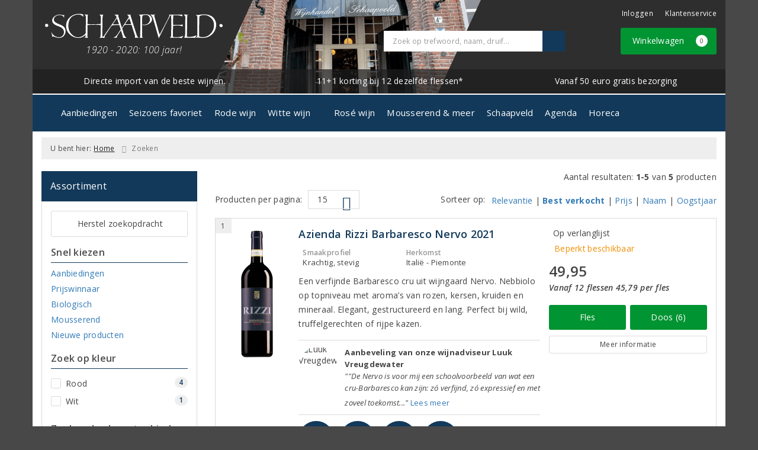

--- FILE ---
content_type: image/svg+xml
request_url: https://www.schaapveld.nl/assets/front/7201/img/logo/logo.svg?v=2
body_size: 5329
content:
<svg id="Layer_1" data-name="Layer 1" xmlns="http://www.w3.org/2000/svg" viewBox="0 0 700.02 96.25"><defs><style>.cls-1,.cls-2{fill:#fff;}.cls-2{fill-rule:evenodd;}</style></defs><path class="cls-1" d="M419.14,12.52a17.42,17.42,0,0,1,.46,17.24c-7.2,10.76-19.45,16-32.48,14.65-.91-.52-3.05-.39-2.53-2l.32-.32c8.24,1.68,17.25.39,22.89-6.09,6.29-5.84,7-14.72,4.21-22.37-2.33-4.47-6.61-8.49-11.54-9.34-5-.52-9.72.65-14.45,1.36-2.86,2.34-2.47,6-3.12,9.21l-.32,29.37.19,45.31a13.59,13.59,0,0,0,2.92,4.35l-.13.32H372.47c4.47-4.79,1.88-11.34,2.78-17.57l.52-39.41.13-25a12.23,12.23,0,0,0-6.35-8.88V2.86c9.59,1.29,19.25-1,29-1.11,8.24.33,16.15,3.18,20.55,10.77Z" transform="translate(0.01 -0.02)"/><path class="cls-1" d="M433.34,2.86l.46.32c-1,1.56-3.76,1.69-3.12,4.22l1.11,5.12,19.57,68.91.33.32L465.5,55.89l15.43-29.24L490.26,7.2c.46-1.69-1.36-2.4-2.2-3.69l52.77-.2.45.33c.33,2.46-.51,4.47-.45,6.87-1.49-.39-3.11-1.56-4.67-2.21-9-3.24-20.22-2.91-29.88-2.66l-.91,1.24c-.59,11.54-.91,24.05-1,36l1.55.45,29.76-.13c2-.71,4.47-.39,6.35-1.55.59,2.39.2,5.64.33,7.9-2.6-.45-5.19-1.94-7.91-2.46-9.53-2.14-20.23-1.3-29.89-.19l-.65,32.35c.65,3.5-1.68,9.72,2,12.19,13,1.1,27.43,1.36,38-5h.46v1.11c-2.4,2.72-3.63,5.89-5.9,8.68-1,.26-1.75-1-2.79-1.1l-5.9-.78-37.67-.13a12.21,12.21,0,0,0,4.67-6.87l.78-35.59-.33-42.53c-.45-1,.33-3.11-1.23-3.7-1.94.52-3.11,2.34-3.89,4Q481.64,29,471.72,48.63l-21.91,44.6c-.78.91-.39,2.53-1.56,3l-21.78-75c-2-7-5.12-14.13-11.67-18.47l.45-.33c5.64,1.11,12.13.52,18.09.46Z" transform="translate(0.01 -0.02)"/><path class="cls-1" d="M563.39,2.86c-4.54,2.4-2.33,6.74-3.11,10.89L560,43l-.77,43.11c-1.36,3.18,2.07,3.82,4.08,4.54a66.17,66.17,0,0,0,33.91-6.1l-.2,1.1c-2.46,3.12-3.89,7-6.48,9.79L586.08,94,548,94.53c-1.55-1,1.62-1.88,1.88-3.31,2.21-4.47,2.14-9.53,2.53-14.59l.13-39.09.32-24.89c0-3.83-3.3-7.72-6.87-9.34,5.19-1.1,11.8.2,17.44-.45Z" transform="translate(0.01 -0.02)"/><path class="cls-1" d="M75.61,4.54c.32,1.75-.39,4.28-.33,6.55l-.12,4.34h-.65c-.65-5.31-6-8.62-10.7-9.79a26.65,26.65,0,0,0-24.44,5.9c-3.57,3.76-4.86,8.56-4.22,13.88C38.2,34.36,48,37,55.25,40.85,64.59,44.28,76.65,49,79.63,60.1c3.05,8.43,1.1,18.8-4.8,25.87-5.38,7.26-13.74,9.2-22.56,8.56-6.87-.46-12.71-3.37-19-5.32-1.75-.06-3.56-.06-4.79,1.23A82.84,82.84,0,0,0,24.72,72c.13-.33.45-.13.65-.2,4.86,12.71,17.82,20.94,31.44,20.55a19.18,19.18,0,0,0,14.13-7.91c4.09-5.7,4.73-13.22,2.46-20-8.29-17.76-30-13.28-41.4-27.81-3.43-3.69-4.41-9.07-3.43-14C31.2,12.32,42,5,52,3.51c8.55-2.73,15.56,3,23.66,1Z" transform="translate(0.01 -0.02)"/><path class="cls-1" d="M11.36,41.63c1,1.49,2,3.24,1.36,5.25A6.49,6.49,0,0,1,9.61,51c-1.68.78-4.28,1.43-6,.26a7.55,7.55,0,0,1-3.61-5,7.18,7.18,0,0,1,3.37-6.42,6.82,6.82,0,0,1,8,1.76Z" transform="translate(0.01 -0.02)"/><path class="cls-1" d="M699.66,44.41a6.71,6.71,0,0,1-.58,5.58A6.92,6.92,0,0,1,694,52.52a7.38,7.38,0,0,1-6.1-3.89,7.22,7.22,0,0,1-.32-5.19,6.19,6.19,0,0,1,4.54-3.37,7.36,7.36,0,0,1,7.58,4.34Z" transform="translate(0.01 -0.02)"/><path class="cls-2" d="M291.43,40.85c-8,.19-16.47,1-24.31-.2,5.05-7.78,10.24-15.49,16.66-22.69Zm48.56-.2c-7.91.39-16.6.78-24.32-.32,4.28-7.78,10.64-15,16.21-22.56,2.92,7.39,6.1,15,8.11,22.88ZM149.84,2.08l.45.65.65,8.81c-1.36.13-1.62-1.68-2.66-2.46C138.69.2,123.13,2,112.5,7.4,97.5,14.07,92.85,30.21,91.82,45c-.2,10.82,2.14,20.74,7.91,29.43,9.14,12.12,22.82,21.13,38.25,17a40.89,40.89,0,0,0,22.56-15.3l.32-58.61c.45-5.84-.19-12.19-5.77-15.11,4.86.26,9.73.72,15,.78.06,1-1.49,1.82-1.75,2.92-1.17,10.69-.26,22.49-.78,33.32,5.44,2,11.6,2.21,17.89,2,11.48-.32,23.08-.39,34.1-1.68.26-9.79.84-19.71.13-29.11-1.17-2.73-2.79-5.77-5.57-7.33,4.92-.39,10.17.13,15.23.2a40.57,40.57,0,0,1-1.68,4.79l-1.24,9-.32,34.88-.32,33.13c.51,2,.64,4.15,2.2,5.77,3.11-2.33,5.06-5.9,7.26-9l44.54-63.79,2.33-4.67c-1.29-4.22-4.41-8.75-8.88-10.11V3c5.71.19,10.89.32,16,.52-.9,1-.64,3.69-.45,5.44l13.87,45.58.26.32L330.46,13c-1.24-3.44-3-7.26-6.68-9.21-.52,0-1.1.13-1.43-.45V3L337,3.18V6.29l11.22,36.57c4.67,13.81,8.69,27.36,13.35,41.23,1.76,3.63,3.7,7.71,7.2,10.11-4.6.26-10.11.13-15.1.13-.33-.91.77-1.55.9-2.46.85-2.92,0-6.29-1.1-9L341.35,44.41c-.13-.32-.46-.84-.91-.65a155,155,0,0,0-27.42.33L303.88,58c5.57,12.13,4.86,27.68,16.79,36.37l-.91.65L307,94.33l-.33-5c-2.46-8-5-16-7.45-24.12-5.32,7-10,14.53-14.65,22-.85,2.33-2,4.47-2,7.13H270.1v-.58c14.13-5.38,19.32-20.94,28.14-31.77-1.69-6-3.57-11.93-5.58-17.76a150.25,150.25,0,0,0-17.24-.13c-5.13,1-11.54-.07-14.53,5.12l-24.7,37a9.68,9.68,0,0,0-1.1,7.78l-.78.65c-6.74-.26-13.35-.26-19.9,0V94.2c1.69-.84,4.21-2.46,4.47-4.67l.78-34.68V44.54c-16.72-2.66-35-1-51.8-.45l-.45.32c.13,13.62-.2,28.59-.33,42.92a8.78,8.78,0,0,0,2.79,6.55l-.91.45c-4.34,0-9.07.13-13.55-.13.33-.9,1.63-1.36,2.53-1.88,2.53-2.72,2.27-5.64,2-9.33a42.93,42.93,0,0,1-42.46,9.66c-14.2-4-28.4-16.79-32.42-31.32C80.4,45.45,83.64,27.62,95.5,15.63,109.52,1.24,130.26-3,149.84,2.08Z" transform="translate(0.01 -0.02)"/><path class="cls-2" d="M660.51,23.73c7.78,13.1,7.06,32.55-1.3,45.38-4.73,8.11-12.58,16-21.13,19.32-8,4-19.26,4.41-28.14,2a4.49,4.49,0,0,1-2.53-2.33l.2-58.48L608.38,10c10.38-7.59,26.91-6.42,37.6-.26a46.14,46.14,0,0,1,14.53,14Zm8.81-.65c2.92,5.77,5.19,12.19,5.32,18.67.45,19.84-11.15,39.62-30,48.24-12.57,6.35-28.59,4.93-43,3.56-2.2.2-4.67.91-6.68.65l-.13-.45c1.95-2,5.25-4.28,5.25-7.52V57.44L600,28.21c-.59-7.14,2.07-14.07-1.11-20.56-1.49-2-4.28-1.55-5.57-3.37,3.63-.45,7.65.07,11.47.13,23-4.28,51.87-4.34,64.57,18.67Z" transform="translate(0.01 -0.02)"/></svg>

--- FILE ---
content_type: application/javascript
request_url: https://www.schaapveld.nl/assets/front/7201/js/init.js?id=2f7b109c7b1547184e04298024213666
body_size: 6
content:
(self.webpackChunk=self.webpackChunk||[]).push([[6339],{4779:()=>{}},e=>{var k;k=4779,e(e.s=k)}]);

--- FILE ---
content_type: application/javascript
request_url: https://www.schaapveld.nl/assets/front/base/js/vendor.js?id=be8d8d0a005ef3dde112967def874caf
body_size: 651195
content:
/*! For license information please see vendor.js.LICENSE.txt */
(self.webpackChunk=self.webpackChunk||[]).push([[5678],{3950:()=>{!function(t,e,n,i){"use strict";if(t.console=t.console||{info:function(t){}},n)if(n.fn.fancybox)console.info("fancyBox already initialized");else{var s,r,o,a,l={closeExisting:!1,loop:!1,gutter:50,keyboard:!0,preventCaptionOverlap:!0,arrows:!0,infobar:!0,smallBtn:"auto",toolbar:"auto",buttons:["zoom","slideShow","thumbs","close"],idleTime:3,protect:!1,modal:!1,image:{preload:!1},ajax:{settings:{data:{fancybox:!0}}},iframe:{tpl:'<iframe id="fancybox-frame{rnd}" name="fancybox-frame{rnd}" class="fancybox-iframe" allowfullscreen="allowfullscreen" allow="autoplay; fullscreen" src=""></iframe>',preload:!0,css:{},attr:{scrolling:"auto"}},video:{tpl:'<video class="fancybox-video" controls controlsList="nodownload" poster="{{poster}}"><source src="{{src}}" type="{{format}}" />Sorry, your browser doesn\'t support embedded videos, <a href="{{src}}">download</a> and watch with your favorite video player!</video>',format:"",autoStart:!0},defaultType:"image",animationEffect:"zoom",animationDuration:366,zoomOpacity:"auto",transitionEffect:"fade",transitionDuration:366,slideClass:"",baseClass:"",baseTpl:'<div class="fancybox-container" role="dialog" tabindex="-1"><div class="fancybox-bg"></div><div class="fancybox-inner"><div class="fancybox-infobar"><span data-fancybox-index></span>&nbsp;/&nbsp;<span data-fancybox-count></span></div><div class="fancybox-toolbar">{{buttons}}</div><div class="fancybox-navigation">{{arrows}}</div><div class="fancybox-stage"></div><div class="fancybox-caption"><div class="fancybox-caption__body"></div></div></div></div>',spinnerTpl:'<div class="fancybox-loading"></div>',errorTpl:'<div class="fancybox-error"><p>{{ERROR}}</p></div>',btnTpl:{download:'<a download data-fancybox-download class="fancybox-button fancybox-button--download" title="{{DOWNLOAD}}" href="javascript:;"><svg xmlns="http://www.w3.org/2000/svg" viewBox="0 0 24 24"><path d="M18.62 17.09V19H5.38v-1.91zm-2.97-6.96L17 11.45l-5 4.87-5-4.87 1.36-1.32 2.68 2.64V5h1.92v7.77z"/></svg></a>',zoom:'<button data-fancybox-zoom class="fancybox-button fancybox-button--zoom" title="{{ZOOM}}"><svg xmlns="http://www.w3.org/2000/svg" viewBox="0 0 24 24"><path d="M18.7 17.3l-3-3a5.9 5.9 0 0 0-.6-7.6 5.9 5.9 0 0 0-8.4 0 5.9 5.9 0 0 0 0 8.4 5.9 5.9 0 0 0 7.7.7l3 3a1 1 0 0 0 1.3 0c.4-.5.4-1 0-1.5zM8.1 13.8a4 4 0 0 1 0-5.7 4 4 0 0 1 5.7 0 4 4 0 0 1 0 5.7 4 4 0 0 1-5.7 0z"/></svg></button>',close:'<button data-fancybox-close class="fancybox-button fancybox-button--close" title="{{CLOSE}}"><svg xmlns="http://www.w3.org/2000/svg" viewBox="0 0 24 24"><path d="M12 10.6L6.6 5.2 5.2 6.6l5.4 5.4-5.4 5.4 1.4 1.4 5.4-5.4 5.4 5.4 1.4-1.4-5.4-5.4 5.4-5.4-1.4-1.4-5.4 5.4z"/></svg></button>',arrowLeft:'<button data-fancybox-prev class="fancybox-button fancybox-button--arrow_left" title="{{PREV}}"><div><svg xmlns="http://www.w3.org/2000/svg" viewBox="0 0 24 24"><path d="M11.28 15.7l-1.34 1.37L5 12l4.94-5.07 1.34 1.38-2.68 2.72H19v1.94H8.6z"/></svg></div></button>',arrowRight:'<button data-fancybox-next class="fancybox-button fancybox-button--arrow_right" title="{{NEXT}}"><div><svg xmlns="http://www.w3.org/2000/svg" viewBox="0 0 24 24"><path d="M15.4 12.97l-2.68 2.72 1.34 1.38L19 12l-4.94-5.07-1.34 1.38 2.68 2.72H5v1.94z"/></svg></div></button>',smallBtn:'<button type="button" data-fancybox-close class="fancybox-button fancybox-close-small" title="{{CLOSE}}"><svg xmlns="http://www.w3.org/2000/svg" version="1" viewBox="0 0 24 24"><path d="M13 12l5-5-1-1-5 5-5-5-1 1 5 5-5 5 1 1 5-5 5 5 1-1z"/></svg></button>'},parentEl:"body",hideScrollbar:!0,autoFocus:!0,backFocus:!0,trapFocus:!0,fullScreen:{autoStart:!1},touch:{vertical:!0,momentum:!0},hash:null,media:{},slideShow:{autoStart:!1,speed:3e3},thumbs:{autoStart:!1,hideOnClose:!0,parentEl:".fancybox-container",axis:"y"},wheel:"auto",onInit:n.noop,beforeLoad:n.noop,afterLoad:n.noop,beforeShow:n.noop,afterShow:n.noop,beforeClose:n.noop,afterClose:n.noop,onActivate:n.noop,onDeactivate:n.noop,clickContent:function(t,e){return"image"===t.type&&"zoom"},clickSlide:"close",clickOutside:"close",dblclickContent:!1,dblclickSlide:!1,dblclickOutside:!1,mobile:{preventCaptionOverlap:!1,idleTime:!1,clickContent:function(t,e){return"image"===t.type&&"toggleControls"},clickSlide:function(t,e){return"image"===t.type?"toggleControls":"close"},dblclickContent:function(t,e){return"image"===t.type&&"zoom"},dblclickSlide:function(t,e){return"image"===t.type&&"zoom"}},lang:"en",i18n:{en:{CLOSE:"Close",NEXT:"Next",PREV:"Previous",ERROR:"The requested content cannot be loaded. <br/> Please try again later.",PLAY_START:"Start slideshow",PLAY_STOP:"Pause slideshow",FULL_SCREEN:"Full screen",THUMBS:"Thumbnails",DOWNLOAD:"Download",SHARE:"Share",ZOOM:"Zoom"},de:{CLOSE:"Schlie&szlig;en",NEXT:"Weiter",PREV:"Zur&uuml;ck",ERROR:"Die angeforderten Daten konnten nicht geladen werden. <br/> Bitte versuchen Sie es sp&auml;ter nochmal.",PLAY_START:"Diaschau starten",PLAY_STOP:"Diaschau beenden",FULL_SCREEN:"Vollbild",THUMBS:"Vorschaubilder",DOWNLOAD:"Herunterladen",SHARE:"Teilen",ZOOM:"Vergr&ouml;&szlig;ern"}}},c=n(t),u=n(e),d=0,p=t.requestAnimationFrame||t.webkitRequestAnimationFrame||t.mozRequestAnimationFrame||t.oRequestAnimationFrame||function(e){return t.setTimeout(e,1e3/60)},h=t.cancelAnimationFrame||t.webkitCancelAnimationFrame||t.mozCancelAnimationFrame||t.oCancelAnimationFrame||function(e){t.clearTimeout(e)},f=function(){var t,n=e.createElement("fakeelement"),s={transition:"transitionend",OTransition:"oTransitionEnd",MozTransition:"transitionend",WebkitTransition:"webkitTransitionEnd"};for(t in s)if(n.style[t]!==i)return s[t];return"transitionend"}(),m=function(t){return t&&t.length&&t[0].offsetHeight},g=function(t,e){var i=n.extend(!0,{},t,e);return n.each(e,(function(t,e){n.isArray(e)&&(i[t]=e)})),i},v=function(t,e,i){var s=this;s.opts=g({index:i},n.fancybox.defaults),n.isPlainObject(e)&&(s.opts=g(s.opts,e)),n.fancybox.isMobile&&(s.opts=g(s.opts,s.opts.mobile)),s.id=s.opts.id||++d,s.currIndex=parseInt(s.opts.index,10)||0,s.prevIndex=null,s.prevPos=null,s.currPos=0,s.firstRun=!0,s.group=[],s.slides={},s.addContent(t),s.group.length&&s.init()};n.extend(v.prototype,{init:function(){var i,s,r=this,o=r.group[r.currIndex].opts;o.closeExisting&&n.fancybox.close(!0),n("body").addClass("fancybox-active"),!n.fancybox.getInstance()&&!1!==o.hideScrollbar&&!n.fancybox.isMobile&&e.body.scrollHeight>t.innerHeight&&(n("head").append('<style id="fancybox-style-noscroll" type="text/css">.compensate-for-scrollbar{margin-right:'+(t.innerWidth-e.documentElement.clientWidth)+"px;}</style>"),n("body").addClass("compensate-for-scrollbar")),s="",n.each(o.buttons,(function(t,e){s+=o.btnTpl[e]||""})),i=n(r.translate(r,o.baseTpl.replace("{{buttons}}",s).replace("{{arrows}}",o.btnTpl.arrowLeft+o.btnTpl.arrowRight))).attr("id","fancybox-container-"+r.id).addClass(o.baseClass).data("FancyBox",r).appendTo(o.parentEl),r.$refs={container:i},["bg","inner","infobar","toolbar","stage","caption","navigation"].forEach((function(t){r.$refs[t]=i.find(".fancybox-"+t)})),r.trigger("onInit"),r.activate(),r.jumpTo(r.currIndex)},translate:function(t,e){var n=t.opts.i18n[t.opts.lang]||t.opts.i18n.en;return e.replace(/\{\{(\w+)\}\}/g,(function(t,e){return n[e]===i?t:n[e]}))},addContent:function(t){var e,s=this,r=n.makeArray(t);n.each(r,(function(t,e){var r,o,a,l,c,u={},d={};n.isPlainObject(e)?(u=e,d=e.opts||e):"object"===n.type(e)&&n(e).length?(d=(r=n(e)).data()||{},(d=n.extend(!0,{},d,d.options)).$orig=r,u.src=s.opts.src||d.src||r.attr("href"),u.type||u.src||(u.type="inline",u.src=e)):u={type:"html",src:e+""},u.opts=n.extend(!0,{},s.opts,d),n.isArray(d.buttons)&&(u.opts.buttons=d.buttons),n.fancybox.isMobile&&u.opts.mobile&&(u.opts=g(u.opts,u.opts.mobile)),o=u.type||u.opts.type,l=u.src||"",!o&&l&&((a=l.match(/\.(mp4|mov|ogv|webm)((\?|#).*)?$/i))?(o="video",u.opts.video.format||(u.opts.video.format="video/"+("ogv"===a[1]?"ogg":a[1]))):l.match(/(^data:image\/[a-z0-9+\/=]*,)|(\.(jp(e|g|eg)|gif|png|bmp|webp|svg|ico)((\?|#).*)?$)/i)?o="image":l.match(/\.(pdf)((\?|#).*)?$/i)?(o="iframe",u=n.extend(!0,u,{contentType:"pdf",opts:{iframe:{preload:!1}}})):"#"===l.charAt(0)&&(o="inline")),o?u.type=o:s.trigger("objectNeedsType",u),u.contentType||(u.contentType=n.inArray(u.type,["html","inline","ajax"])>-1?"html":u.type),u.index=s.group.length,"auto"==u.opts.smallBtn&&(u.opts.smallBtn=n.inArray(u.type,["html","inline","ajax"])>-1),"auto"===u.opts.toolbar&&(u.opts.toolbar=!u.opts.smallBtn),u.$thumb=u.opts.$thumb||null,u.opts.$trigger&&u.index===s.opts.index&&(u.$thumb=u.opts.$trigger.find("img:first"),u.$thumb.length&&(u.opts.$orig=u.opts.$trigger)),u.$thumb&&u.$thumb.length||!u.opts.$orig||(u.$thumb=u.opts.$orig.find("img:first")),u.$thumb&&!u.$thumb.length&&(u.$thumb=null),u.thumb=u.opts.thumb||(u.$thumb?u.$thumb[0].src:null),"function"===n.type(u.opts.caption)&&(u.opts.caption=u.opts.caption.apply(e,[s,u])),"function"===n.type(s.opts.caption)&&(u.opts.caption=s.opts.caption.apply(e,[s,u])),u.opts.caption instanceof n||(u.opts.caption=u.opts.caption===i?"":u.opts.caption+""),"ajax"===u.type&&(c=l.split(/\s+/,2)).length>1&&(u.src=c.shift(),u.opts.filter=c.shift()),u.opts.modal&&(u.opts=n.extend(!0,u.opts,{trapFocus:!0,infobar:0,toolbar:0,smallBtn:0,keyboard:0,slideShow:0,fullScreen:0,thumbs:0,touch:0,clickContent:!1,clickSlide:!1,clickOutside:!1,dblclickContent:!1,dblclickSlide:!1,dblclickOutside:!1})),s.group.push(u)})),Object.keys(s.slides).length&&(s.updateControls(),(e=s.Thumbs)&&e.isActive&&(e.create(),e.focus()))},addEvents:function(){var e=this;e.removeEvents(),e.$refs.container.on("click.fb-close","[data-fancybox-close]",(function(t){t.stopPropagation(),t.preventDefault(),e.close(t)})).on("touchstart.fb-prev click.fb-prev","[data-fancybox-prev]",(function(t){t.stopPropagation(),t.preventDefault(),e.previous()})).on("touchstart.fb-next click.fb-next","[data-fancybox-next]",(function(t){t.stopPropagation(),t.preventDefault(),e.next()})).on("click.fb","[data-fancybox-zoom]",(function(t){e[e.isScaledDown()?"scaleToActual":"scaleToFit"]()})),c.on("orientationchange.fb resize.fb",(function(t){t&&t.originalEvent&&"resize"===t.originalEvent.type?(e.requestId&&h(e.requestId),e.requestId=p((function(){e.update(t)}))):(e.current&&"iframe"===e.current.type&&e.$refs.stage.hide(),setTimeout((function(){e.$refs.stage.show(),e.update(t)}),n.fancybox.isMobile?600:250))})),u.on("keydown.fb",(function(t){var i=(n.fancybox?n.fancybox.getInstance():null).current,s=t.keyCode||t.which;if(9!=s){if(!(!i.opts.keyboard||t.ctrlKey||t.altKey||t.shiftKey||n(t.target).is("input,textarea,video,audio,select")))return 8===s||27===s?(t.preventDefault(),void e.close(t)):37===s||38===s?(t.preventDefault(),void e.previous()):39===s||40===s?(t.preventDefault(),void e.next()):void e.trigger("afterKeydown",t,s)}else i.opts.trapFocus&&e.focus(t)})),e.group[e.currIndex].opts.idleTime&&(e.idleSecondsCounter=0,u.on("mousemove.fb-idle mouseleave.fb-idle mousedown.fb-idle touchstart.fb-idle touchmove.fb-idle scroll.fb-idle keydown.fb-idle",(function(t){e.idleSecondsCounter=0,e.isIdle&&e.showControls(),e.isIdle=!1})),e.idleInterval=t.setInterval((function(){e.idleSecondsCounter++,e.idleSecondsCounter>=e.group[e.currIndex].opts.idleTime&&!e.isDragging&&(e.isIdle=!0,e.idleSecondsCounter=0,e.hideControls())}),1e3))},removeEvents:function(){var e=this;c.off("orientationchange.fb resize.fb"),u.off("keydown.fb .fb-idle"),this.$refs.container.off(".fb-close .fb-prev .fb-next"),e.idleInterval&&(t.clearInterval(e.idleInterval),e.idleInterval=null)},previous:function(t){return this.jumpTo(this.currPos-1,t)},next:function(t){return this.jumpTo(this.currPos+1,t)},jumpTo:function(t,e){var s,r,o,a,l,c,u,d,p,h=this,f=h.group.length;if(!(h.isDragging||h.isClosing||h.isAnimating&&h.firstRun)){if(t=parseInt(t,10),!(o=h.current?h.current.opts.loop:h.opts.loop)&&(t<0||t>=f))return!1;if(s=h.firstRun=!Object.keys(h.slides).length,l=h.current,h.prevIndex=h.currIndex,h.prevPos=h.currPos,a=h.createSlide(t),f>1&&((o||a.index<f-1)&&h.createSlide(t+1),(o||a.index>0)&&h.createSlide(t-1)),h.current=a,h.currIndex=a.index,h.currPos=a.pos,h.trigger("beforeShow",s),h.updateControls(),a.forcedDuration=i,n.isNumeric(e)?a.forcedDuration=e:e=a.opts[s?"animationDuration":"transitionDuration"],e=parseInt(e,10),r=h.isMoved(a),a.$slide.addClass("fancybox-slide--current"),s)return a.opts.animationEffect&&e&&h.$refs.container.css("transition-duration",e+"ms"),h.$refs.container.addClass("fancybox-is-open").trigger("focus"),h.loadSlide(a),void h.preload("image");c=n.fancybox.getTranslate(l.$slide),u=n.fancybox.getTranslate(h.$refs.stage),n.each(h.slides,(function(t,e){n.fancybox.stop(e.$slide,!0)})),l.pos!==a.pos&&(l.isComplete=!1),l.$slide.removeClass("fancybox-slide--complete fancybox-slide--current"),r?(p=c.left-(l.pos*c.width+l.pos*l.opts.gutter),n.each(h.slides,(function(t,i){i.$slide.removeClass("fancybox-animated").removeClass((function(t,e){return(e.match(/(^|\s)fancybox-fx-\S+/g)||[]).join(" ")}));var s=i.pos*c.width+i.pos*i.opts.gutter;n.fancybox.setTranslate(i.$slide,{top:0,left:s-u.left+p}),i.pos!==a.pos&&i.$slide.addClass("fancybox-slide--"+(i.pos>a.pos?"next":"previous")),m(i.$slide),n.fancybox.animate(i.$slide,{top:0,left:(i.pos-a.pos)*c.width+(i.pos-a.pos)*i.opts.gutter},e,(function(){i.$slide.css({transform:"",opacity:""}).removeClass("fancybox-slide--next fancybox-slide--previous"),i.pos===h.currPos&&h.complete()}))}))):e&&a.opts.transitionEffect&&(d="fancybox-animated fancybox-fx-"+a.opts.transitionEffect,l.$slide.addClass("fancybox-slide--"+(l.pos>a.pos?"next":"previous")),n.fancybox.animate(l.$slide,d,e,(function(){l.$slide.removeClass(d).removeClass("fancybox-slide--next fancybox-slide--previous")}),!1)),a.isLoaded?h.revealContent(a):h.loadSlide(a),h.preload("image")}},createSlide:function(t){var e,i,s=this;return i=(i=t%s.group.length)<0?s.group.length+i:i,!s.slides[t]&&s.group[i]&&(e=n('<div class="fancybox-slide"></div>').appendTo(s.$refs.stage),s.slides[t]=n.extend(!0,{},s.group[i],{pos:t,$slide:e,isLoaded:!1}),s.updateSlide(s.slides[t])),s.slides[t]},scaleToActual:function(t,e,s){var r,o,a,l,c,u=this,d=u.current,p=d.$content,h=n.fancybox.getTranslate(d.$slide).width,f=n.fancybox.getTranslate(d.$slide).height,m=d.width,g=d.height;u.isAnimating||u.isMoved()||!p||"image"!=d.type||!d.isLoaded||d.hasError||(u.isAnimating=!0,n.fancybox.stop(p),t=t===i?.5*h:t,e=e===i?.5*f:e,(r=n.fancybox.getTranslate(p)).top-=n.fancybox.getTranslate(d.$slide).top,r.left-=n.fancybox.getTranslate(d.$slide).left,l=m/r.width,c=g/r.height,o=.5*h-.5*m,a=.5*f-.5*g,m>h&&((o=r.left*l-(t*l-t))>0&&(o=0),o<h-m&&(o=h-m)),g>f&&((a=r.top*c-(e*c-e))>0&&(a=0),a<f-g&&(a=f-g)),u.updateCursor(m,g),n.fancybox.animate(p,{top:a,left:o,scaleX:l,scaleY:c},s||366,(function(){u.isAnimating=!1})),u.SlideShow&&u.SlideShow.isActive&&u.SlideShow.stop())},scaleToFit:function(t){var e,i=this,s=i.current,r=s.$content;i.isAnimating||i.isMoved()||!r||"image"!=s.type||!s.isLoaded||s.hasError||(i.isAnimating=!0,n.fancybox.stop(r),e=i.getFitPos(s),i.updateCursor(e.width,e.height),n.fancybox.animate(r,{top:e.top,left:e.left,scaleX:e.width/r.width(),scaleY:e.height/r.height()},t||366,(function(){i.isAnimating=!1})))},getFitPos:function(t){var e,i,s,r,o=t.$content,a=t.$slide,l=t.width||t.opts.width,c=t.height||t.opts.height,u={};return!!(t.isLoaded&&o&&o.length)&&(e=n.fancybox.getTranslate(this.$refs.stage).width,i=n.fancybox.getTranslate(this.$refs.stage).height,e-=parseFloat(a.css("paddingLeft"))+parseFloat(a.css("paddingRight"))+parseFloat(o.css("marginLeft"))+parseFloat(o.css("marginRight")),i-=parseFloat(a.css("paddingTop"))+parseFloat(a.css("paddingBottom"))+parseFloat(o.css("marginTop"))+parseFloat(o.css("marginBottom")),l&&c||(l=e,c=i),(l*=s=Math.min(1,e/l,i/c))>e-.5&&(l=e),(c*=s)>i-.5&&(c=i),"image"===t.type?(u.top=Math.floor(.5*(i-c))+parseFloat(a.css("paddingTop")),u.left=Math.floor(.5*(e-l))+parseFloat(a.css("paddingLeft"))):"video"===t.contentType&&(c>l/(r=t.opts.width&&t.opts.height?l/c:t.opts.ratio||16/9)?c=l/r:l>c*r&&(l=c*r)),u.width=l,u.height=c,u)},update:function(t){var e=this;n.each(e.slides,(function(n,i){e.updateSlide(i,t)}))},updateSlide:function(t,e){var i=this,s=t&&t.$content,r=t.width||t.opts.width,o=t.height||t.opts.height,a=t.$slide;i.adjustCaption(t),s&&(r||o||"video"===t.contentType)&&!t.hasError&&(n.fancybox.stop(s),n.fancybox.setTranslate(s,i.getFitPos(t)),t.pos===i.currPos&&(i.isAnimating=!1,i.updateCursor())),i.adjustLayout(t),a.length&&(a.trigger("refresh"),t.pos===i.currPos&&i.$refs.toolbar.add(i.$refs.navigation.find(".fancybox-button--arrow_right")).toggleClass("compensate-for-scrollbar",a.get(0).scrollHeight>a.get(0).clientHeight)),i.trigger("onUpdate",t,e)},centerSlide:function(t){var e=this,s=e.current,r=s.$slide;!e.isClosing&&s&&(r.siblings().css({transform:"",opacity:""}),r.parent().children().removeClass("fancybox-slide--previous fancybox-slide--next"),n.fancybox.animate(r,{top:0,left:0,opacity:1},t===i?0:t,(function(){r.css({transform:"",opacity:""}),s.isComplete||e.complete()}),!1))},isMoved:function(t){var e,i,s=t||this.current;return!!s&&(i=n.fancybox.getTranslate(this.$refs.stage),e=n.fancybox.getTranslate(s.$slide),!s.$slide.hasClass("fancybox-animated")&&(Math.abs(e.top-i.top)>.5||Math.abs(e.left-i.left)>.5))},updateCursor:function(t,e){var i,s,r=this,o=r.current,a=r.$refs.container;o&&!r.isClosing&&r.Guestures&&(a.removeClass("fancybox-is-zoomable fancybox-can-zoomIn fancybox-can-zoomOut fancybox-can-swipe fancybox-can-pan"),s=!!(i=r.canPan(t,e))||r.isZoomable(),a.toggleClass("fancybox-is-zoomable",s),n("[data-fancybox-zoom]").prop("disabled",!s),i?a.addClass("fancybox-can-pan"):s&&("zoom"===o.opts.clickContent||n.isFunction(o.opts.clickContent)&&"zoom"==o.opts.clickContent(o))?a.addClass("fancybox-can-zoomIn"):o.opts.touch&&(o.opts.touch.vertical||r.group.length>1)&&"video"!==o.contentType&&a.addClass("fancybox-can-swipe"))},isZoomable:function(){var t,e=this,n=e.current;if(n&&!e.isClosing&&"image"===n.type&&!n.hasError){if(!n.isLoaded)return!0;if((t=e.getFitPos(n))&&(n.width>t.width||n.height>t.height))return!0}return!1},isScaledDown:function(t,e){var s=!1,r=this.current,o=r.$content;return t!==i&&e!==i?s=t<r.width&&e<r.height:o&&(s=(s=n.fancybox.getTranslate(o)).width<r.width&&s.height<r.height),s},canPan:function(t,e){var s=this.current,r=null,o=!1;return"image"===s.type&&(s.isComplete||t&&e)&&!s.hasError&&(o=this.getFitPos(s),t!==i&&e!==i?r={width:t,height:e}:s.isComplete&&(r=n.fancybox.getTranslate(s.$content)),r&&o&&(o=Math.abs(r.width-o.width)>1.5||Math.abs(r.height-o.height)>1.5)),o},loadSlide:function(t){var e,i,s,r=this;if(!t.isLoading&&!t.isLoaded){if(t.isLoading=!0,!1===r.trigger("beforeLoad",t))return t.isLoading=!1,!1;switch(e=t.type,(i=t.$slide).off("refresh").trigger("onReset").addClass(t.opts.slideClass),e){case"image":r.setImage(t);break;case"iframe":r.setIframe(t);break;case"html":r.setContent(t,t.src||t.content);break;case"video":r.setContent(t,t.opts.video.tpl.replace(/\{\{src\}\}/gi,t.src).replace("{{format}}",t.opts.videoFormat||t.opts.video.format||"").replace("{{poster}}",t.thumb||""));break;case"inline":n(t.src).length?r.setContent(t,n(t.src)):r.setError(t);break;case"ajax":r.showLoading(t),s=n.ajax(n.extend({},t.opts.ajax.settings,{url:t.src,success:function(e,n){"success"===n&&r.setContent(t,e)},error:function(e,n){e&&"abort"!==n&&r.setError(t)}})),i.one("onReset",(function(){s.abort()}));break;default:r.setError(t)}return!0}},setImage:function(t){var i,s=this;setTimeout((function(){var e=t.$image;s.isClosing||!t.isLoading||e&&e.length&&e[0].complete||t.hasError||s.showLoading(t)}),50),s.checkSrcset(t),t.$content=n('<div class="fancybox-content"></div>').addClass("fancybox-is-hidden").appendTo(t.$slide.addClass("fancybox-slide--image")),!1!==t.opts.preload&&t.opts.width&&t.opts.height&&t.thumb&&(t.width=t.opts.width,t.height=t.opts.height,(i=e.createElement("img")).onerror=function(){n(this).remove(),t.$ghost=null},i.onload=function(){s.afterLoad(t)},t.$ghost=n(i).addClass("fancybox-image").appendTo(t.$content).attr("src",t.thumb)),s.setBigImage(t)},checkSrcset:function(e){var n,i,s,r,o=e.opts.srcset||e.opts.image.srcset;if(o){s=t.devicePixelRatio||1,r=t.innerWidth*s,i=o.split(",").map((function(t){var e={};return t.trim().split(/\s+/).forEach((function(t,n){var i=parseInt(t.substring(0,t.length-1),10);if(0===n)return e.url=t;i&&(e.value=i,e.postfix=t[t.length-1])})),e})),i.sort((function(t,e){return t.value-e.value}));for(var a=0;a<i.length;a++){var l=i[a];if("w"===l.postfix&&l.value>=r||"x"===l.postfix&&l.value>=s){n=l;break}}!n&&i.length&&(n=i[i.length-1]),n&&(e.src=n.url,e.width&&e.height&&"w"==n.postfix&&(e.height=e.width/e.height*n.value,e.width=n.value),e.opts.srcset=o)}},setBigImage:function(t){var i=this,s=e.createElement("img"),r=n(s);t.$image=r.one("error",(function(){i.setError(t)})).one("load",(function(){var e;t.$ghost||(i.resolveImageSlideSize(t,this.naturalWidth,this.naturalHeight),i.afterLoad(t)),i.isClosing||(t.opts.srcset&&((e=t.opts.sizes)&&"auto"!==e||(e=(t.width/t.height>1&&c.width()/c.height()>1?"100":Math.round(t.width/t.height*100))+"vw"),r.attr("sizes",e).attr("srcset",t.opts.srcset)),t.$ghost&&setTimeout((function(){t.$ghost&&!i.isClosing&&t.$ghost.hide()}),Math.min(300,Math.max(1e3,t.height/1600))),i.hideLoading(t))})).addClass("fancybox-image").attr("src",t.src).appendTo(t.$content),(s.complete||"complete"==s.readyState)&&r.naturalWidth&&r.naturalHeight?r.trigger("load"):s.error&&r.trigger("error")},resolveImageSlideSize:function(t,e,n){var i=parseInt(t.opts.width,10),s=parseInt(t.opts.height,10);t.width=e,t.height=n,i>0&&(t.width=i,t.height=Math.floor(i*n/e)),s>0&&(t.width=Math.floor(s*e/n),t.height=s)},setIframe:function(t){var e,s=this,r=t.opts.iframe,o=t.$slide;t.$content=n('<div class="fancybox-content'+(r.preload?" fancybox-is-hidden":"")+'"></div>').css(r.css).appendTo(o),o.addClass("fancybox-slide--"+t.contentType),t.$iframe=e=n(r.tpl.replace(/\{rnd\}/g,(new Date).getTime())).attr(r.attr).appendTo(t.$content),r.preload?(s.showLoading(t),e.on("load.fb error.fb",(function(e){this.isReady=1,t.$slide.trigger("refresh"),s.afterLoad(t)})),o.on("refresh.fb",(function(){var n,s=t.$content,a=r.css.width,l=r.css.height;if(1===e[0].isReady){try{n=e.contents().find("body")}catch(t){}n&&n.length&&n.children().length&&(o.css("overflow","visible"),s.css({width:"100%","max-width":"100%",height:"9999px"}),a===i&&(a=Math.ceil(Math.max(n[0].clientWidth,n.outerWidth(!0)))),s.css("width",a||"").css("max-width",""),l===i&&(l=Math.ceil(Math.max(n[0].clientHeight,n.outerHeight(!0)))),s.css("height",l||""),o.css("overflow","auto")),s.removeClass("fancybox-is-hidden")}}))):s.afterLoad(t),e.attr("src",t.src),o.one("onReset",(function(){try{n(this).find("iframe").hide().unbind().attr("src","//about:blank")}catch(t){}n(this).off("refresh.fb").empty(),t.isLoaded=!1,t.isRevealed=!1}))},setContent:function(t,e){var i,s=this;s.isClosing||(s.hideLoading(t),t.$content&&n.fancybox.stop(t.$content),t.$slide.empty(),(i=e)&&i.hasOwnProperty&&i instanceof n&&e.parent().length?((e.hasClass("fancybox-content")||e.parent().hasClass("fancybox-content"))&&e.parents(".fancybox-slide").trigger("onReset"),t.$placeholder=n("<div>").hide().insertAfter(e),e.css("display","inline-block")):t.hasError||("string"===n.type(e)&&(e=n("<div>").append(n.trim(e)).contents()),t.opts.filter&&(e=n("<div>").html(e).find(t.opts.filter))),t.$slide.one("onReset",(function(){n(this).find("video,audio").trigger("pause"),t.$placeholder&&(t.$placeholder.after(e.removeClass("fancybox-content").hide()).remove(),t.$placeholder=null),t.$smallBtn&&(t.$smallBtn.remove(),t.$smallBtn=null),t.hasError||(n(this).empty(),t.isLoaded=!1,t.isRevealed=!1)})),n(e).appendTo(t.$slide),n(e).is("video,audio")&&(n(e).addClass("fancybox-video"),n(e).wrap("<div></div>"),t.contentType="video",t.opts.width=t.opts.width||n(e).attr("width"),t.opts.height=t.opts.height||n(e).attr("height")),t.$content=t.$slide.children().filter("div,form,main,video,audio,article,.fancybox-content").first(),t.$content.siblings().hide(),t.$content.length||(t.$content=t.$slide.wrapInner("<div></div>").children().first()),t.$content.addClass("fancybox-content"),t.$slide.addClass("fancybox-slide--"+t.contentType),s.afterLoad(t))},setError:function(t){t.hasError=!0,t.$slide.trigger("onReset").removeClass("fancybox-slide--"+t.contentType).addClass("fancybox-slide--error"),t.contentType="html",this.setContent(t,this.translate(t,t.opts.errorTpl)),t.pos===this.currPos&&(this.isAnimating=!1)},showLoading:function(t){var e=this;(t=t||e.current)&&!t.$spinner&&(t.$spinner=n(e.translate(e,e.opts.spinnerTpl)).appendTo(t.$slide).hide().fadeIn("fast"))},hideLoading:function(t){(t=t||this.current)&&t.$spinner&&(t.$spinner.stop().remove(),delete t.$spinner)},afterLoad:function(t){var e=this;e.isClosing||(t.isLoading=!1,t.isLoaded=!0,e.trigger("afterLoad",t),e.hideLoading(t),!t.opts.smallBtn||t.$smallBtn&&t.$smallBtn.length||(t.$smallBtn=n(e.translate(t,t.opts.btnTpl.smallBtn)).appendTo(t.$content)),t.opts.protect&&t.$content&&!t.hasError&&(t.$content.on("contextmenu.fb",(function(t){return 2==t.button&&t.preventDefault(),!0})),"image"===t.type&&n('<div class="fancybox-spaceball"></div>').appendTo(t.$content)),e.adjustCaption(t),e.adjustLayout(t),t.pos===e.currPos&&e.updateCursor(),e.revealContent(t))},adjustCaption:function(t){var e,n=this,i=t||n.current,s=i.opts.caption,r=i.opts.preventCaptionOverlap,o=n.$refs.caption,a=!1;o.toggleClass("fancybox-caption--separate",r),r&&s&&s.length&&(i.pos!==n.currPos?((e=o.clone().appendTo(o.parent())).children().eq(0).empty().html(s),a=e.outerHeight(!0),e.empty().remove()):n.$caption&&(a=n.$caption.outerHeight(!0)),i.$slide.css("padding-bottom",a||""))},adjustLayout:function(t){var e,n,i,s,r=t||this.current;r.isLoaded&&!0!==r.opts.disableLayoutFix&&(r.$content.css("margin-bottom",""),r.$content.outerHeight()>r.$slide.height()+.5&&(i=r.$slide[0].style["padding-bottom"],s=r.$slide.css("padding-bottom"),parseFloat(s)>0&&(e=r.$slide[0].scrollHeight,r.$slide.css("padding-bottom",0),Math.abs(e-r.$slide[0].scrollHeight)<1&&(n=s),r.$slide.css("padding-bottom",i))),r.$content.css("margin-bottom",n))},revealContent:function(t){var e,s,r,o,a=this,l=t.$slide,c=!1,u=!1,d=a.isMoved(t),p=t.isRevealed;return t.isRevealed=!0,e=t.opts[a.firstRun?"animationEffect":"transitionEffect"],r=t.opts[a.firstRun?"animationDuration":"transitionDuration"],r=parseInt(t.forcedDuration===i?r:t.forcedDuration,10),!d&&t.pos===a.currPos&&r||(e=!1),"zoom"===e&&(t.pos===a.currPos&&r&&"image"===t.type&&!t.hasError&&(u=a.getThumbPos(t))?c=a.getFitPos(t):e="fade"),"zoom"===e?(a.isAnimating=!0,c.scaleX=c.width/u.width,c.scaleY=c.height/u.height,"auto"==(o=t.opts.zoomOpacity)&&(o=Math.abs(t.width/t.height-u.width/u.height)>.1),o&&(u.opacity=.1,c.opacity=1),n.fancybox.setTranslate(t.$content.removeClass("fancybox-is-hidden"),u),m(t.$content),void n.fancybox.animate(t.$content,c,r,(function(){a.isAnimating=!1,a.complete()}))):(a.updateSlide(t),e?(n.fancybox.stop(l),s="fancybox-slide--"+(t.pos>=a.prevPos?"next":"previous")+" fancybox-animated fancybox-fx-"+e,l.addClass(s).removeClass("fancybox-slide--current"),t.$content.removeClass("fancybox-is-hidden"),m(l),"image"!==t.type&&t.$content.hide().show(0),void n.fancybox.animate(l,"fancybox-slide--current",r,(function(){l.removeClass(s).css({transform:"",opacity:""}),t.pos===a.currPos&&a.complete()}),!0)):(t.$content.removeClass("fancybox-is-hidden"),p||!d||"image"!==t.type||t.hasError||t.$content.hide().fadeIn("fast"),void(t.pos===a.currPos&&a.complete())))},getThumbPos:function(t){var i,s,r,o,a,l,c=t.$thumb;return!(!c||!function(t){var i,s;return!(!t||t.ownerDocument!==e)&&(n(".fancybox-container").css("pointer-events","none"),i={x:t.getBoundingClientRect().left+t.offsetWidth/2,y:t.getBoundingClientRect().top+t.offsetHeight/2},s=e.elementFromPoint(i.x,i.y)===t,n(".fancybox-container").css("pointer-events",""),s)}(c[0]))&&(s=n.fancybox.getTranslate(c),r=parseFloat(c.css("border-top-width")||0),o=parseFloat(c.css("border-right-width")||0),a=parseFloat(c.css("border-bottom-width")||0),l=parseFloat(c.css("border-left-width")||0),i={top:s.top+r,left:s.left+l,width:s.width-o-l,height:s.height-r-a,scaleX:1,scaleY:1},s.width>0&&s.height>0&&i)},complete:function(){var t,e=this,i=e.current,s={};!e.isMoved()&&i.isLoaded&&(i.isComplete||(i.isComplete=!0,i.$slide.siblings().trigger("onReset"),e.preload("inline"),m(i.$slide),i.$slide.addClass("fancybox-slide--complete"),n.each(e.slides,(function(t,i){i.pos>=e.currPos-1&&i.pos<=e.currPos+1?s[i.pos]=i:i&&(n.fancybox.stop(i.$slide),i.$slide.off().remove())})),e.slides=s),e.isAnimating=!1,e.updateCursor(),e.trigger("afterShow"),i.opts.video.autoStart&&i.$slide.find("video,audio").filter(":visible:first").trigger("play").one("ended",(function(){Document.exitFullscreen?Document.exitFullscreen():this.webkitExitFullscreen&&this.webkitExitFullscreen(),e.next()})),i.opts.autoFocus&&"html"===i.contentType&&((t=i.$content.find("input[autofocus]:enabled:visible:first")).length?t.trigger("focus"):e.focus(null,!0)),i.$slide.scrollTop(0).scrollLeft(0))},preload:function(t){var e,n,i=this;i.group.length<2||(n=i.slides[i.currPos+1],(e=i.slides[i.currPos-1])&&e.type===t&&i.loadSlide(e),n&&n.type===t&&i.loadSlide(n))},focus:function(t,i){var s,r,o=this,a=["a[href]","area[href]",'input:not([disabled]):not([type="hidden"]):not([aria-hidden])',"select:not([disabled]):not([aria-hidden])","textarea:not([disabled]):not([aria-hidden])","button:not([disabled]):not([aria-hidden])","iframe","object","embed","video","audio","[contenteditable]",'[tabindex]:not([tabindex^="-"])'].join(",");o.isClosing||((s=(s=!t&&o.current&&o.current.isComplete?o.current.$slide.find("*:visible"+(i?":not(.fancybox-close-small)":"")):o.$refs.container.find("*:visible")).filter(a).filter((function(){return"hidden"!==n(this).css("visibility")&&!n(this).hasClass("disabled")}))).length?(r=s.index(e.activeElement),t&&t.shiftKey?(r<0||0==r)&&(t.preventDefault(),s.eq(s.length-1).trigger("focus")):(r<0||r==s.length-1)&&(t&&t.preventDefault(),s.eq(0).trigger("focus"))):o.$refs.container.trigger("focus"))},activate:function(){var t=this;n(".fancybox-container").each((function(){var e=n(this).data("FancyBox");e&&e.id!==t.id&&!e.isClosing&&(e.trigger("onDeactivate"),e.removeEvents(),e.isVisible=!1)})),t.isVisible=!0,(t.current||t.isIdle)&&(t.update(),t.updateControls()),t.trigger("onActivate"),t.addEvents()},close:function(t,e){var i,s,r,o,a,l,c,u=this,d=u.current,h=function(){u.cleanUp(t)};return!u.isClosing&&(u.isClosing=!0,!1===u.trigger("beforeClose",t)?(u.isClosing=!1,p((function(){u.update()})),!1):(u.removeEvents(),r=d.$content,i=d.opts.animationEffect,s=n.isNumeric(e)?e:i?d.opts.animationDuration:0,d.$slide.removeClass("fancybox-slide--complete fancybox-slide--next fancybox-slide--previous fancybox-animated"),!0!==t?n.fancybox.stop(d.$slide):i=!1,d.$slide.siblings().trigger("onReset").remove(),s&&u.$refs.container.removeClass("fancybox-is-open").addClass("fancybox-is-closing").css("transition-duration",s+"ms"),u.hideLoading(d),u.hideControls(!0),u.updateCursor(),"zoom"!==i||r&&s&&"image"===d.type&&!u.isMoved()&&!d.hasError&&(c=u.getThumbPos(d))||(i="fade"),"zoom"===i?(n.fancybox.stop(r),l={top:(o=n.fancybox.getTranslate(r)).top,left:o.left,scaleX:o.width/c.width,scaleY:o.height/c.height,width:c.width,height:c.height},"auto"==(a=d.opts.zoomOpacity)&&(a=Math.abs(d.width/d.height-c.width/c.height)>.1),a&&(c.opacity=0),n.fancybox.setTranslate(r,l),m(r),n.fancybox.animate(r,c,s,h),!0):(i&&s?n.fancybox.animate(d.$slide.addClass("fancybox-slide--previous").removeClass("fancybox-slide--current"),"fancybox-animated fancybox-fx-"+i,s,h):!0===t?setTimeout(h,s):h(),!0)))},cleanUp:function(e){var i,s,r,o=this,a=o.current.opts.$orig;o.current.$slide.trigger("onReset"),o.$refs.container.empty().remove(),o.trigger("afterClose",e),o.current.opts.backFocus&&(a&&a.length&&a.is(":visible")||(a=o.$trigger),a&&a.length&&(s=t.scrollX,r=t.scrollY,a.trigger("focus"),n("html, body").scrollTop(r).scrollLeft(s))),o.current=null,(i=n.fancybox.getInstance())?i.activate():(n("body").removeClass("fancybox-active compensate-for-scrollbar"),n("#fancybox-style-noscroll").remove())},trigger:function(t,e){var i,s=Array.prototype.slice.call(arguments,1),r=this,o=e&&e.opts?e:r.current;if(o?s.unshift(o):o=r,s.unshift(r),n.isFunction(o.opts[t])&&(i=o.opts[t].apply(o,s)),!1===i)return i;"afterClose"!==t&&r.$refs?r.$refs.container.trigger(t+".fb",s):u.trigger(t+".fb",s)},updateControls:function(){var t=this,i=t.current,s=i.index,r=t.$refs.container,o=t.$refs.caption,a=i.opts.caption;i.$slide.trigger("refresh"),a&&a.length?(t.$caption=o,o.children().eq(0).html(a)):t.$caption=null,t.hasHiddenControls||t.isIdle||t.showControls(),r.find("[data-fancybox-count]").html(t.group.length),r.find("[data-fancybox-index]").html(s+1),r.find("[data-fancybox-prev]").prop("disabled",!i.opts.loop&&s<=0),r.find("[data-fancybox-next]").prop("disabled",!i.opts.loop&&s>=t.group.length-1),"image"===i.type?r.find("[data-fancybox-zoom]").show().end().find("[data-fancybox-download]").attr("href",i.opts.image.src||i.src).show():i.opts.toolbar&&r.find("[data-fancybox-download],[data-fancybox-zoom]").hide(),n(e.activeElement).is(":hidden,[disabled]")&&t.$refs.container.trigger("focus")},hideControls:function(t){var e=["infobar","toolbar","nav"];!t&&this.current.opts.preventCaptionOverlap||e.push("caption"),this.$refs.container.removeClass(e.map((function(t){return"fancybox-show-"+t})).join(" ")),this.hasHiddenControls=!0},showControls:function(){var t=this,e=t.current?t.current.opts:t.opts,n=t.$refs.container;t.hasHiddenControls=!1,t.idleSecondsCounter=0,n.toggleClass("fancybox-show-toolbar",!(!e.toolbar||!e.buttons)).toggleClass("fancybox-show-infobar",!!(e.infobar&&t.group.length>1)).toggleClass("fancybox-show-caption",!!t.$caption).toggleClass("fancybox-show-nav",!!(e.arrows&&t.group.length>1)).toggleClass("fancybox-is-modal",!!e.modal)},toggleControls:function(){this.hasHiddenControls?this.showControls():this.hideControls()}}),n.fancybox={version:"3.5.7",defaults:l,getInstance:function(t){var e=n('.fancybox-container:not(".fancybox-is-closing"):last').data("FancyBox"),i=Array.prototype.slice.call(arguments,1);return e instanceof v&&("string"===n.type(t)?e[t].apply(e,i):"function"===n.type(t)&&t.apply(e,i),e)},open:function(t,e,n){return new v(t,e,n)},close:function(t){var e=this.getInstance();e&&(e.close(),!0===t&&this.close(t))},destroy:function(){this.close(!0),u.add("body").off("click.fb-start","**")},isMobile:/Android|webOS|iPhone|iPad|iPod|BlackBerry|IEMobile|Opera Mini/i.test(navigator.userAgent),use3d:(s=e.createElement("div"),t.getComputedStyle&&t.getComputedStyle(s)&&t.getComputedStyle(s).getPropertyValue("transform")&&!(e.documentMode&&e.documentMode<11)),getTranslate:function(t){var e;return!(!t||!t.length)&&{top:(e=t[0].getBoundingClientRect()).top||0,left:e.left||0,width:e.width,height:e.height,opacity:parseFloat(t.css("opacity"))}},setTranslate:function(t,e){var n="",s={};if(t&&e)return e.left===i&&e.top===i||(n=(e.left===i?t.position().left:e.left)+"px, "+(e.top===i?t.position().top:e.top)+"px",n=this.use3d?"translate3d("+n+", 0px)":"translate("+n+")"),e.scaleX!==i&&e.scaleY!==i?n+=" scale("+e.scaleX+", "+e.scaleY+")":e.scaleX!==i&&(n+=" scaleX("+e.scaleX+")"),n.length&&(s.transform=n),e.opacity!==i&&(s.opacity=e.opacity),e.width!==i&&(s.width=e.width),e.height!==i&&(s.height=e.height),t.css(s)},animate:function(t,e,s,r,o){var a,l=this;n.isFunction(s)&&(r=s,s=null),l.stop(t),a=l.getTranslate(t),t.on(f,(function(c){(!c||!c.originalEvent||t.is(c.originalEvent.target)&&"z-index"!=c.originalEvent.propertyName)&&(l.stop(t),n.isNumeric(s)&&t.css("transition-duration",""),n.isPlainObject(e)?e.scaleX!==i&&e.scaleY!==i&&l.setTranslate(t,{top:e.top,left:e.left,width:a.width*e.scaleX,height:a.height*e.scaleY,scaleX:1,scaleY:1}):!0!==o&&t.removeClass(e),n.isFunction(r)&&r(c))})),n.isNumeric(s)&&t.css("transition-duration",s+"ms"),n.isPlainObject(e)?(e.scaleX!==i&&e.scaleY!==i&&(delete e.width,delete e.height,t.parent().hasClass("fancybox-slide--image")&&t.parent().addClass("fancybox-is-scaling")),n.fancybox.setTranslate(t,e)):t.addClass(e),t.data("timer",setTimeout((function(){t.trigger(f)}),s+33))},stop:function(t,e){t&&t.length&&(clearTimeout(t.data("timer")),e&&t.trigger(f),t.off(f).css("transition-duration",""),t.parent().removeClass("fancybox-is-scaling"))}},n.fn.fancybox=function(t){var e;return(e=(t=t||{}).selector||!1)?n("body").off("click.fb-start",e).on("click.fb-start",e,{options:t},y):this.off("click.fb-start").on("click.fb-start",{items:this,options:t},y),this},u.on("click.fb-start","[data-fancybox]",y),u.on("click.fb-start","[data-fancybox-trigger]",(function(t){n('[data-fancybox="'+n(this).attr("data-fancybox-trigger")+'"]').eq(n(this).attr("data-fancybox-index")||0).trigger("click.fb-start",{$trigger:n(this)})})),r=".fancybox-button",o="fancybox-focus",a=null,u.on("mousedown mouseup focus blur",r,(function(t){switch(t.type){case"mousedown":a=n(this);break;case"mouseup":a=null;break;case"focusin":n(r).removeClass(o),n(this).is(a)||n(this).is("[disabled]")||n(this).addClass(o);break;case"focusout":n(r).removeClass(o)}}))}function y(t,e){var i,s,r,o=[],a=0;t&&t.isDefaultPrevented()||(t.preventDefault(),e=e||{},t&&t.data&&(e=g(t.data.options,e)),i=e.$target||n(t.currentTarget).trigger("blur"),(r=n.fancybox.getInstance())&&r.$trigger&&r.$trigger.is(i)||(o=e.selector?n(e.selector):(s=i.attr("data-fancybox")||"")?(o=t.data?t.data.items:[]).length?o.filter('[data-fancybox="'+s+'"]'):n('[data-fancybox="'+s+'"]'):[i],(a=n(o).index(i))<0&&(a=0),(r=n.fancybox.open(o,e,a)).$trigger=i))}}(window,document,jQuery),function(t){"use strict";var e={youtube:{matcher:/(youtube\.com|youtu\.be|youtube\-nocookie\.com)\/(watch\?(.*&)?v=|v\/|u\/|embed\/?)?(videoseries\?list=(.*)|[\w-]{11}|\?listType=(.*)&list=(.*))(.*)/i,params:{autoplay:1,autohide:1,fs:1,rel:0,hd:1,wmode:"transparent",enablejsapi:1,html5:1},paramPlace:8,type:"iframe",url:"https://www.youtube-nocookie.com/embed/$4",thumb:"https://img.youtube.com/vi/$4/hqdefault.jpg"},vimeo:{matcher:/^.+vimeo.com\/(.*\/)?([\d]+)(.*)?/,params:{autoplay:1,hd:1,show_title:1,show_byline:1,show_portrait:0,fullscreen:1},paramPlace:3,type:"iframe",url:"//player.vimeo.com/video/$2"},instagram:{matcher:/(instagr\.am|instagram\.com)\/p\/([a-zA-Z0-9_\-]+)\/?/i,type:"image",url:"//$1/p/$2/media/?size=l"},gmap_place:{matcher:/(maps\.)?google\.([a-z]{2,3}(\.[a-z]{2})?)\/(((maps\/(place\/(.*)\/)?\@(.*),(\d+.?\d+?)z))|(\?ll=))(.*)?/i,type:"iframe",url:function(t){return"//maps.google."+t[2]+"/?ll="+(t[9]?t[9]+"&z="+Math.floor(t[10])+(t[12]?t[12].replace(/^\//,"&"):""):t[12]+"").replace(/\?/,"&")+"&output="+(t[12]&&t[12].indexOf("layer=c")>0?"svembed":"embed")}},gmap_search:{matcher:/(maps\.)?google\.([a-z]{2,3}(\.[a-z]{2})?)\/(maps\/search\/)(.*)/i,type:"iframe",url:function(t){return"//maps.google."+t[2]+"/maps?q="+t[5].replace("query=","q=").replace("api=1","")+"&output=embed"}}},n=function(e,n,i){if(e)return i=i||"","object"===t.type(i)&&(i=t.param(i,!0)),t.each(n,(function(t,n){e=e.replace("$"+t,n||"")})),i.length&&(e+=(e.indexOf("?")>0?"&":"?")+i),e};t(document).on("objectNeedsType.fb",(function(i,s,r){var o,a,l,c,u,d,p,h=r.src||"",f=!1;o=t.extend(!0,{},e,r.opts.media),t.each(o,(function(e,i){if(l=h.match(i.matcher)){if(f=i.type,p=e,d={},i.paramPlace&&l[i.paramPlace]){"?"==(u=l[i.paramPlace])[0]&&(u=u.substring(1)),u=u.split("&");for(var s=0;s<u.length;++s){var o=u[s].split("=",2);2==o.length&&(d[o[0]]=decodeURIComponent(o[1].replace(/\+/g," ")))}}return c=t.extend(!0,{},i.params,r.opts[e],d),h="function"===t.type(i.url)?i.url.call(this,l,c,r):n(i.url,l,c),a="function"===t.type(i.thumb)?i.thumb.call(this,l,c,r):n(i.thumb,l),"youtube"===e?h=h.replace(/&t=((\d+)m)?(\d+)s/,(function(t,e,n,i){return"&start="+((n?60*parseInt(n,10):0)+parseInt(i,10))})):"vimeo"===e&&(h=h.replace("&%23","#")),!1}})),f?(r.opts.thumb||r.opts.$thumb&&r.opts.$thumb.length||(r.opts.thumb=a),"iframe"===f&&(r.opts=t.extend(!0,r.opts,{iframe:{preload:!1,attr:{scrolling:"no"}}})),t.extend(r,{type:f,src:h,origSrc:r.src,contentSource:p,contentType:"image"===f?"image":"gmap_place"==p||"gmap_search"==p?"map":"video"})):h&&(r.type=r.opts.defaultType)}));var i={youtube:{src:"https://www.youtube.com/iframe_api",class:"YT",loading:!1,loaded:!1},vimeo:{src:"https://player.vimeo.com/api/player.js",class:"Vimeo",loading:!1,loaded:!1},load:function(t){var e,n=this;this[t].loaded?setTimeout((function(){n.done(t)})):this[t].loading||(this[t].loading=!0,(e=document.createElement("script")).type="text/javascript",e.src=this[t].src,"youtube"===t?window.onYouTubeIframeAPIReady=function(){n[t].loaded=!0,n.done(t)}:e.onload=function(){n[t].loaded=!0,n.done(t)},document.body.appendChild(e))},done:function(e){var n,i;"youtube"===e&&delete window.onYouTubeIframeAPIReady,(n=t.fancybox.getInstance())&&(i=n.current.$content.find("iframe"),"youtube"===e&&void 0!==YT&&YT?new YT.Player(i.attr("id"),{events:{onStateChange:function(t){0==t.data&&n.next()}}}):"vimeo"===e&&void 0!==Vimeo&&Vimeo&&new Vimeo.Player(i).on("ended",(function(){n.next()})))}};t(document).on({"afterShow.fb":function(t,e,n){e.group.length>1&&("youtube"===n.contentSource||"vimeo"===n.contentSource)&&i.load(n.contentSource)}})}(jQuery),function(t,e,n){"use strict";var i=t.requestAnimationFrame||t.webkitRequestAnimationFrame||t.mozRequestAnimationFrame||t.oRequestAnimationFrame||function(e){return t.setTimeout(e,1e3/60)},s=t.cancelAnimationFrame||t.webkitCancelAnimationFrame||t.mozCancelAnimationFrame||t.oCancelAnimationFrame||function(e){t.clearTimeout(e)},r=function(e){var n=[];for(var i in e=(e=e.originalEvent||e||t.e).touches&&e.touches.length?e.touches:e.changedTouches&&e.changedTouches.length?e.changedTouches:[e])e[i].pageX?n.push({x:e[i].pageX,y:e[i].pageY}):e[i].clientX&&n.push({x:e[i].clientX,y:e[i].clientY});return n},o=function(t,e,n){return e&&t?"x"===n?t.x-e.x:"y"===n?t.y-e.y:Math.sqrt(Math.pow(t.x-e.x,2)+Math.pow(t.y-e.y,2)):0},a=function(t){if(t.is('a,area,button,[role="button"],input,label,select,summary,textarea,video,audio,iframe')||n.isFunction(t.get(0).onclick)||t.data("selectable"))return!0;for(var e=0,i=t[0].attributes,s=i.length;e<s;e++)if("data-fancybox-"===i[e].nodeName.substr(0,14))return!0;return!1},l=function(e){for(var n,i,s,r,o,a=!1;n=e.get(0),i=void 0,s=void 0,r=void 0,o=void 0,i=t.getComputedStyle(n)["overflow-y"],s=t.getComputedStyle(n)["overflow-x"],r=("scroll"===i||"auto"===i)&&n.scrollHeight>n.clientHeight,o=("scroll"===s||"auto"===s)&&n.scrollWidth>n.clientWidth,!(a=r||o)&&(e=e.parent()).length&&!e.hasClass("fancybox-stage")&&!e.is("body"););return a},c=function(t){var e=this;e.instance=t,e.$bg=t.$refs.bg,e.$stage=t.$refs.stage,e.$container=t.$refs.container,e.destroy(),e.$container.on("touchstart.fb.touch mousedown.fb.touch",n.proxy(e,"ontouchstart"))};c.prototype.destroy=function(){var t=this;t.$container.off(".fb.touch"),n(e).off(".fb.touch"),t.requestId&&(s(t.requestId),t.requestId=null),t.tapped&&(clearTimeout(t.tapped),t.tapped=null)},c.prototype.ontouchstart=function(i){var s=this,c=n(i.target),u=s.instance,d=u.current,p=d.$slide,h=d.$content,f="touchstart"==i.type;if(f&&s.$container.off("mousedown.fb.touch"),(!i.originalEvent||2!=i.originalEvent.button)&&p.length&&c.length&&!a(c)&&!a(c.parent())&&(c.is("img")||!(i.originalEvent.clientX>c[0].clientWidth+c.offset().left))){if(!d||u.isAnimating||d.$slide.hasClass("fancybox-animated"))return i.stopPropagation(),void i.preventDefault();s.realPoints=s.startPoints=r(i),s.startPoints.length&&(d.touch&&i.stopPropagation(),s.startEvent=i,s.canTap=!0,s.$target=c,s.$content=h,s.opts=d.opts.touch,s.isPanning=!1,s.isSwiping=!1,s.isZooming=!1,s.isScrolling=!1,s.canPan=u.canPan(),s.startTime=(new Date).getTime(),s.distanceX=s.distanceY=s.distance=0,s.canvasWidth=Math.round(p[0].clientWidth),s.canvasHeight=Math.round(p[0].clientHeight),s.contentLastPos=null,s.contentStartPos=n.fancybox.getTranslate(s.$content)||{top:0,left:0},s.sliderStartPos=n.fancybox.getTranslate(p),s.stagePos=n.fancybox.getTranslate(u.$refs.stage),s.sliderStartPos.top-=s.stagePos.top,s.sliderStartPos.left-=s.stagePos.left,s.contentStartPos.top-=s.stagePos.top,s.contentStartPos.left-=s.stagePos.left,n(e).off(".fb.touch").on(f?"touchend.fb.touch touchcancel.fb.touch":"mouseup.fb.touch mouseleave.fb.touch",n.proxy(s,"ontouchend")).on(f?"touchmove.fb.touch":"mousemove.fb.touch",n.proxy(s,"ontouchmove")),n.fancybox.isMobile&&e.addEventListener("scroll",s.onscroll,!0),((s.opts||s.canPan)&&(c.is(s.$stage)||s.$stage.find(c).length)||(c.is(".fancybox-image")&&i.preventDefault(),n.fancybox.isMobile&&c.parents(".fancybox-caption").length))&&(s.isScrollable=l(c)||l(c.parent()),n.fancybox.isMobile&&s.isScrollable||i.preventDefault(),(1===s.startPoints.length||d.hasError)&&(s.canPan?(n.fancybox.stop(s.$content),s.isPanning=!0):s.isSwiping=!0,s.$container.addClass("fancybox-is-grabbing")),2===s.startPoints.length&&"image"===d.type&&(d.isLoaded||d.$ghost)&&(s.canTap=!1,s.isSwiping=!1,s.isPanning=!1,s.isZooming=!0,n.fancybox.stop(s.$content),s.centerPointStartX=.5*(s.startPoints[0].x+s.startPoints[1].x)-n(t).scrollLeft(),s.centerPointStartY=.5*(s.startPoints[0].y+s.startPoints[1].y)-n(t).scrollTop(),s.percentageOfImageAtPinchPointX=(s.centerPointStartX-s.contentStartPos.left)/s.contentStartPos.width,s.percentageOfImageAtPinchPointY=(s.centerPointStartY-s.contentStartPos.top)/s.contentStartPos.height,s.startDistanceBetweenFingers=o(s.startPoints[0],s.startPoints[1]))))}},c.prototype.onscroll=function(t){this.isScrolling=!0,e.removeEventListener("scroll",this.onscroll,!0)},c.prototype.ontouchmove=function(t){var e=this;void 0===t.originalEvent.buttons||0!==t.originalEvent.buttons?e.isScrolling?e.canTap=!1:(e.newPoints=r(t),(e.opts||e.canPan)&&e.newPoints.length&&e.newPoints.length&&(e.isSwiping&&!0===e.isSwiping||t.preventDefault(),e.distanceX=o(e.newPoints[0],e.startPoints[0],"x"),e.distanceY=o(e.newPoints[0],e.startPoints[0],"y"),e.distance=o(e.newPoints[0],e.startPoints[0]),e.distance>0&&(e.isSwiping?e.onSwipe(t):e.isPanning?e.onPan():e.isZooming&&e.onZoom()))):e.ontouchend(t)},c.prototype.onSwipe=function(e){var r,o=this,a=o.instance,l=o.isSwiping,c=o.sliderStartPos.left||0;if(!0!==l)"x"==l&&(o.distanceX>0&&(o.instance.group.length<2||0===o.instance.current.index&&!o.instance.current.opts.loop)?c+=Math.pow(o.distanceX,.8):o.distanceX<0&&(o.instance.group.length<2||o.instance.current.index===o.instance.group.length-1&&!o.instance.current.opts.loop)?c-=Math.pow(-o.distanceX,.8):c+=o.distanceX),o.sliderLastPos={top:"x"==l?0:o.sliderStartPos.top+o.distanceY,left:c},o.requestId&&(s(o.requestId),o.requestId=null),o.requestId=i((function(){o.sliderLastPos&&(n.each(o.instance.slides,(function(t,e){var i=e.pos-o.instance.currPos;n.fancybox.setTranslate(e.$slide,{top:o.sliderLastPos.top,left:o.sliderLastPos.left+i*o.canvasWidth+i*e.opts.gutter})})),o.$container.addClass("fancybox-is-sliding"))}));else if(Math.abs(o.distance)>10){if(o.canTap=!1,a.group.length<2&&o.opts.vertical?o.isSwiping="y":a.isDragging||!1===o.opts.vertical||"auto"===o.opts.vertical&&n(t).width()>800?o.isSwiping="x":(r=Math.abs(180*Math.atan2(o.distanceY,o.distanceX)/Math.PI),o.isSwiping=r>45&&r<135?"y":"x"),"y"===o.isSwiping&&n.fancybox.isMobile&&o.isScrollable)return void(o.isScrolling=!0);a.isDragging=o.isSwiping,o.startPoints=o.newPoints,n.each(a.slides,(function(t,e){var i,s;n.fancybox.stop(e.$slide),i=n.fancybox.getTranslate(e.$slide),s=n.fancybox.getTranslate(a.$refs.stage),e.$slide.css({transform:"",opacity:"","transition-duration":""}).removeClass("fancybox-animated").removeClass((function(t,e){return(e.match(/(^|\s)fancybox-fx-\S+/g)||[]).join(" ")})),e.pos===a.current.pos&&(o.sliderStartPos.top=i.top-s.top,o.sliderStartPos.left=i.left-s.left),n.fancybox.setTranslate(e.$slide,{top:i.top-s.top,left:i.left-s.left})})),a.SlideShow&&a.SlideShow.isActive&&a.SlideShow.stop()}},c.prototype.onPan=function(){var t=this;o(t.newPoints[0],t.realPoints[0])<(n.fancybox.isMobile?10:5)?t.startPoints=t.newPoints:(t.canTap=!1,t.contentLastPos=t.limitMovement(),t.requestId&&s(t.requestId),t.requestId=i((function(){n.fancybox.setTranslate(t.$content,t.contentLastPos)})))},c.prototype.limitMovement=function(){var t,e,n,i,s,r,o=this,a=o.canvasWidth,l=o.canvasHeight,c=o.distanceX,u=o.distanceY,d=o.contentStartPos,p=d.left,h=d.top,f=d.width,m=d.height;return s=f>a?p+c:p,r=h+u,t=Math.max(0,.5*a-.5*f),e=Math.max(0,.5*l-.5*m),n=Math.min(a-f,.5*a-.5*f),i=Math.min(l-m,.5*l-.5*m),c>0&&s>t&&(s=t-1+Math.pow(-t+p+c,.8)||0),c<0&&s<n&&(s=n+1-Math.pow(n-p-c,.8)||0),u>0&&r>e&&(r=e-1+Math.pow(-e+h+u,.8)||0),u<0&&r<i&&(r=i+1-Math.pow(i-h-u,.8)||0),{top:r,left:s}},c.prototype.limitPosition=function(t,e,n,i){var s=this.canvasWidth,r=this.canvasHeight;return t=n>s?(t=t>0?0:t)<s-n?s-n:t:Math.max(0,s/2-n/2),{top:e=i>r?(e=e>0?0:e)<r-i?r-i:e:Math.max(0,r/2-i/2),left:t}},c.prototype.onZoom=function(){var e=this,r=e.contentStartPos,a=r.width,l=r.height,c=r.left,u=r.top,d=o(e.newPoints[0],e.newPoints[1])/e.startDistanceBetweenFingers,p=Math.floor(a*d),h=Math.floor(l*d),f=(a-p)*e.percentageOfImageAtPinchPointX,m=(l-h)*e.percentageOfImageAtPinchPointY,g=(e.newPoints[0].x+e.newPoints[1].x)/2-n(t).scrollLeft(),v=(e.newPoints[0].y+e.newPoints[1].y)/2-n(t).scrollTop(),y=g-e.centerPointStartX,b={top:u+(m+(v-e.centerPointStartY)),left:c+(f+y),scaleX:d,scaleY:d};e.canTap=!1,e.newWidth=p,e.newHeight=h,e.contentLastPos=b,e.requestId&&s(e.requestId),e.requestId=i((function(){n.fancybox.setTranslate(e.$content,e.contentLastPos)}))},c.prototype.ontouchend=function(t){var i=this,o=i.isSwiping,a=i.isPanning,l=i.isZooming,c=i.isScrolling;if(i.endPoints=r(t),i.dMs=Math.max((new Date).getTime()-i.startTime,1),i.$container.removeClass("fancybox-is-grabbing"),n(e).off(".fb.touch"),e.removeEventListener("scroll",i.onscroll,!0),i.requestId&&(s(i.requestId),i.requestId=null),i.isSwiping=!1,i.isPanning=!1,i.isZooming=!1,i.isScrolling=!1,i.instance.isDragging=!1,i.canTap)return i.onTap(t);i.speed=100,i.velocityX=i.distanceX/i.dMs*.5,i.velocityY=i.distanceY/i.dMs*.5,a?i.endPanning():l?i.endZooming():i.endSwiping(o,c)},c.prototype.endSwiping=function(t,e){var i=this,s=!1,r=i.instance.group.length,o=Math.abs(i.distanceX),a="x"==t&&r>1&&(i.dMs>130&&o>10||o>50);i.sliderLastPos=null,"y"==t&&!e&&Math.abs(i.distanceY)>50?(n.fancybox.animate(i.instance.current.$slide,{top:i.sliderStartPos.top+i.distanceY+150*i.velocityY,opacity:0},200),s=i.instance.close(!0,250)):a&&i.distanceX>0?s=i.instance.previous(300):a&&i.distanceX<0&&(s=i.instance.next(300)),!1!==s||"x"!=t&&"y"!=t||i.instance.centerSlide(200),i.$container.removeClass("fancybox-is-sliding")},c.prototype.endPanning=function(){var t,e,i,s=this;s.contentLastPos&&(!1===s.opts.momentum||s.dMs>350?(t=s.contentLastPos.left,e=s.contentLastPos.top):(t=s.contentLastPos.left+500*s.velocityX,e=s.contentLastPos.top+500*s.velocityY),(i=s.limitPosition(t,e,s.contentStartPos.width,s.contentStartPos.height)).width=s.contentStartPos.width,i.height=s.contentStartPos.height,n.fancybox.animate(s.$content,i,366))},c.prototype.endZooming=function(){var t,e,i,s,r=this,o=r.instance.current,a=r.newWidth,l=r.newHeight;r.contentLastPos&&(t=r.contentLastPos.left,s={top:e=r.contentLastPos.top,left:t,width:a,height:l,scaleX:1,scaleY:1},n.fancybox.setTranslate(r.$content,s),a<r.canvasWidth&&l<r.canvasHeight?r.instance.scaleToFit(150):a>o.width||l>o.height?r.instance.scaleToActual(r.centerPointStartX,r.centerPointStartY,150):(i=r.limitPosition(t,e,a,l),n.fancybox.animate(r.$content,i,150)))},c.prototype.onTap=function(e){var i,s=this,o=n(e.target),a=s.instance,l=a.current,c=e&&r(e)||s.startPoints,u=c[0]?c[0].x-n(t).scrollLeft()-s.stagePos.left:0,d=c[0]?c[0].y-n(t).scrollTop()-s.stagePos.top:0,p=function(t){var i=l.opts[t];if(n.isFunction(i)&&(i=i.apply(a,[l,e])),i)switch(i){case"close":a.close(s.startEvent);break;case"toggleControls":a.toggleControls();break;case"next":a.next();break;case"nextOrClose":a.group.length>1?a.next():a.close(s.startEvent);break;case"zoom":"image"==l.type&&(l.isLoaded||l.$ghost)&&(a.canPan()?a.scaleToFit():a.isScaledDown()?a.scaleToActual(u,d):a.group.length<2&&a.close(s.startEvent))}};if((!e.originalEvent||2!=e.originalEvent.button)&&(o.is("img")||!(u>o[0].clientWidth+o.offset().left))){if(o.is(".fancybox-bg,.fancybox-inner,.fancybox-outer,.fancybox-container"))i="Outside";else if(o.is(".fancybox-slide"))i="Slide";else{if(!a.current.$content||!a.current.$content.find(o).addBack().filter(o).length)return;i="Content"}if(s.tapped){if(clearTimeout(s.tapped),s.tapped=null,Math.abs(u-s.tapX)>50||Math.abs(d-s.tapY)>50)return this;p("dblclick"+i)}else s.tapX=u,s.tapY=d,l.opts["dblclick"+i]&&l.opts["dblclick"+i]!==l.opts["click"+i]?s.tapped=setTimeout((function(){s.tapped=null,a.isAnimating||p("click"+i)}),500):p("click"+i);return this}},n(e).on("onActivate.fb",(function(t,e){e&&!e.Guestures&&(e.Guestures=new c(e))})).on("beforeClose.fb",(function(t,e){e&&e.Guestures&&e.Guestures.destroy()}))}(window,document,jQuery),function(t,e){"use strict";e.extend(!0,e.fancybox.defaults,{btnTpl:{slideShow:'<button data-fancybox-play class="fancybox-button fancybox-button--play" title="{{PLAY_START}}"><svg xmlns="http://www.w3.org/2000/svg" viewBox="0 0 24 24"><path d="M6.5 5.4v13.2l11-6.6z"/></svg><svg xmlns="http://www.w3.org/2000/svg" viewBox="0 0 24 24"><path d="M8.33 5.75h2.2v12.5h-2.2V5.75zm5.15 0h2.2v12.5h-2.2V5.75z"/></svg></button>'},slideShow:{autoStart:!1,speed:3e3,progress:!0}});var n=function(t){this.instance=t,this.init()};e.extend(n.prototype,{timer:null,isActive:!1,$button:null,init:function(){var t=this,n=t.instance,i=n.group[n.currIndex].opts.slideShow;t.$button=n.$refs.toolbar.find("[data-fancybox-play]").on("click",(function(){t.toggle()})),n.group.length<2||!i?t.$button.hide():i.progress&&(t.$progress=e('<div class="fancybox-progress"></div>').appendTo(n.$refs.inner))},set:function(t){var n=this,i=n.instance,s=i.current;s&&(!0===t||s.opts.loop||i.currIndex<i.group.length-1)?n.isActive&&"video"!==s.contentType&&(n.$progress&&e.fancybox.animate(n.$progress.show(),{scaleX:1},s.opts.slideShow.speed),n.timer=setTimeout((function(){i.current.opts.loop||i.current.index!=i.group.length-1?i.next():i.jumpTo(0)}),s.opts.slideShow.speed)):(n.stop(),i.idleSecondsCounter=0,i.showControls())},clear:function(){var t=this;clearTimeout(t.timer),t.timer=null,t.$progress&&t.$progress.removeAttr("style").hide()},start:function(){var t=this,e=t.instance.current;e&&(t.$button.attr("title",(e.opts.i18n[e.opts.lang]||e.opts.i18n.en).PLAY_STOP).removeClass("fancybox-button--play").addClass("fancybox-button--pause"),t.isActive=!0,e.isComplete&&t.set(!0),t.instance.trigger("onSlideShowChange",!0))},stop:function(){var t=this,e=t.instance.current;t.clear(),t.$button.attr("title",(e.opts.i18n[e.opts.lang]||e.opts.i18n.en).PLAY_START).removeClass("fancybox-button--pause").addClass("fancybox-button--play"),t.isActive=!1,t.instance.trigger("onSlideShowChange",!1),t.$progress&&t.$progress.removeAttr("style").hide()},toggle:function(){var t=this;t.isActive?t.stop():t.start()}}),e(t).on({"onInit.fb":function(t,e){e&&!e.SlideShow&&(e.SlideShow=new n(e))},"beforeShow.fb":function(t,e,n,i){var s=e&&e.SlideShow;i?s&&n.opts.slideShow.autoStart&&s.start():s&&s.isActive&&s.clear()},"afterShow.fb":function(t,e,n){var i=e&&e.SlideShow;i&&i.isActive&&i.set()},"afterKeydown.fb":function(n,i,s,r,o){var a=i&&i.SlideShow;!a||!s.opts.slideShow||80!==o&&32!==o||e(t.activeElement).is("button,a,input")||(r.preventDefault(),a.toggle())},"beforeClose.fb onDeactivate.fb":function(t,e){var n=e&&e.SlideShow;n&&n.stop()}}),e(t).on("visibilitychange",(function(){var n=e.fancybox.getInstance(),i=n&&n.SlideShow;i&&i.isActive&&(t.hidden?i.clear():i.set())}))}(document,jQuery),function(t,e){"use strict";var n=function(){for(var e=[["requestFullscreen","exitFullscreen","fullscreenElement","fullscreenEnabled","fullscreenchange","fullscreenerror"],["webkitRequestFullscreen","webkitExitFullscreen","webkitFullscreenElement","webkitFullscreenEnabled","webkitfullscreenchange","webkitfullscreenerror"],["webkitRequestFullScreen","webkitCancelFullScreen","webkitCurrentFullScreenElement","webkitCancelFullScreen","webkitfullscreenchange","webkitfullscreenerror"],["mozRequestFullScreen","mozCancelFullScreen","mozFullScreenElement","mozFullScreenEnabled","mozfullscreenchange","mozfullscreenerror"],["msRequestFullscreen","msExitFullscreen","msFullscreenElement","msFullscreenEnabled","MSFullscreenChange","MSFullscreenError"]],n={},i=0;i<e.length;i++){var s=e[i];if(s&&s[1]in t){for(var r=0;r<s.length;r++)n[e[0][r]]=s[r];return n}}return!1}();if(n){var i={request:function(e){(e=e||t.documentElement)[n.requestFullscreen](e.ALLOW_KEYBOARD_INPUT)},exit:function(){t[n.exitFullscreen]()},toggle:function(e){e=e||t.documentElement,this.isFullscreen()?this.exit():this.request(e)},isFullscreen:function(){return Boolean(t[n.fullscreenElement])},enabled:function(){return Boolean(t[n.fullscreenEnabled])}};e.extend(!0,e.fancybox.defaults,{btnTpl:{fullScreen:'<button data-fancybox-fullscreen class="fancybox-button fancybox-button--fsenter" title="{{FULL_SCREEN}}"><svg xmlns="http://www.w3.org/2000/svg" viewBox="0 0 24 24"><path d="M7 14H5v5h5v-2H7v-3zm-2-4h2V7h3V5H5v5zm12 7h-3v2h5v-5h-2v3zM14 5v2h3v3h2V5h-5z"/></svg><svg xmlns="http://www.w3.org/2000/svg" viewBox="0 0 24 24"><path d="M5 16h3v3h2v-5H5zm3-8H5v2h5V5H8zm6 11h2v-3h3v-2h-5zm2-11V5h-2v5h5V8z"/></svg></button>'},fullScreen:{autoStart:!1}}),e(t).on(n.fullscreenchange,(function(){var t=i.isFullscreen(),n=e.fancybox.getInstance();n&&(n.current&&"image"===n.current.type&&n.isAnimating&&(n.isAnimating=!1,n.update(!0,!0,0),n.isComplete||n.complete()),n.trigger("onFullscreenChange",t),n.$refs.container.toggleClass("fancybox-is-fullscreen",t),n.$refs.toolbar.find("[data-fancybox-fullscreen]").toggleClass("fancybox-button--fsenter",!t).toggleClass("fancybox-button--fsexit",t))}))}e(t).on({"onInit.fb":function(t,e){n?e&&e.group[e.currIndex].opts.fullScreen?(e.$refs.container.on("click.fb-fullscreen","[data-fancybox-fullscreen]",(function(t){t.stopPropagation(),t.preventDefault(),i.toggle()})),e.opts.fullScreen&&!0===e.opts.fullScreen.autoStart&&i.request(),e.FullScreen=i):e&&e.$refs.toolbar.find("[data-fancybox-fullscreen]").hide():e.$refs.toolbar.find("[data-fancybox-fullscreen]").remove()},"afterKeydown.fb":function(t,e,n,i,s){e&&e.FullScreen&&70===s&&(i.preventDefault(),e.FullScreen.toggle())},"beforeClose.fb":function(t,e){e&&e.FullScreen&&e.$refs.container.hasClass("fancybox-is-fullscreen")&&i.exit()}})}(document,jQuery),function(t,e){"use strict";var n="fancybox-thumbs",i=n+"-active";e.fancybox.defaults=e.extend(!0,{btnTpl:{thumbs:'<button data-fancybox-thumbs class="fancybox-button fancybox-button--thumbs" title="{{THUMBS}}"><svg xmlns="http://www.w3.org/2000/svg" viewBox="0 0 24 24"><path d="M14.59 14.59h3.76v3.76h-3.76v-3.76zm-4.47 0h3.76v3.76h-3.76v-3.76zm-4.47 0h3.76v3.76H5.65v-3.76zm8.94-4.47h3.76v3.76h-3.76v-3.76zm-4.47 0h3.76v3.76h-3.76v-3.76zm-4.47 0h3.76v3.76H5.65v-3.76zm8.94-4.47h3.76v3.76h-3.76V5.65zm-4.47 0h3.76v3.76h-3.76V5.65zm-4.47 0h3.76v3.76H5.65V5.65z"/></svg></button>'},thumbs:{autoStart:!1,hideOnClose:!0,parentEl:".fancybox-container",axis:"y"}},e.fancybox.defaults);var s=function(t){this.init(t)};e.extend(s.prototype,{$button:null,$grid:null,$list:null,isVisible:!1,isActive:!1,init:function(t){var e=this,n=t.group,i=0;e.instance=t,e.opts=n[t.currIndex].opts.thumbs,t.Thumbs=e,e.$button=t.$refs.toolbar.find("[data-fancybox-thumbs]");for(var s=0,r=n.length;s<r&&(n[s].thumb&&i++,!(i>1));s++);i>1&&e.opts?(e.$button.removeAttr("style").on("click",(function(){e.toggle()})),e.isActive=!0):e.$button.hide()},create:function(){var t,i=this,s=i.instance,r=i.opts.parentEl,o=[];i.$grid||(i.$grid=e('<div class="'+n+" "+n+"-"+i.opts.axis+'"></div>').appendTo(s.$refs.container.find(r).addBack().filter(r)),i.$grid.on("click","a",(function(){s.jumpTo(e(this).attr("data-index"))}))),i.$list||(i.$list=e('<div class="'+n+'__list">').appendTo(i.$grid)),e.each(s.group,(function(e,n){(t=n.thumb)||"image"!==n.type||(t=n.src),o.push('<a href="javascript:;" tabindex="0" data-index="'+e+'"'+(t&&t.length?' style="background-image:url('+t+')"':'class="fancybox-thumbs-missing"')+"></a>")})),i.$list[0].innerHTML=o.join(""),"x"===i.opts.axis&&i.$list.width(parseInt(i.$grid.css("padding-right"),10)+s.group.length*i.$list.children().eq(0).outerWidth(!0))},focus:function(t){var e,n,s=this,r=s.$list,o=s.$grid;s.instance.current&&(n=(e=r.children().removeClass(i).filter('[data-index="'+s.instance.current.index+'"]').addClass(i)).position(),"y"===s.opts.axis&&(n.top<0||n.top>r.height()-e.outerHeight())?r.stop().animate({scrollTop:r.scrollTop()+n.top},t):"x"===s.opts.axis&&(n.left<o.scrollLeft()||n.left>o.scrollLeft()+(o.width()-e.outerWidth()))&&r.parent().stop().animate({scrollLeft:n.left},t))},update:function(){var t=this;t.instance.$refs.container.toggleClass("fancybox-show-thumbs",this.isVisible),t.isVisible?(t.$grid||t.create(),t.instance.trigger("onThumbsShow"),t.focus(0)):t.$grid&&t.instance.trigger("onThumbsHide"),t.instance.update()},hide:function(){this.isVisible=!1,this.update()},show:function(){this.isVisible=!0,this.update()},toggle:function(){this.isVisible=!this.isVisible,this.update()}}),e(t).on({"onInit.fb":function(t,e){var n;e&&!e.Thumbs&&(n=new s(e)).isActive&&!0===n.opts.autoStart&&n.show()},"beforeShow.fb":function(t,e,n,i){var s=e&&e.Thumbs;s&&s.isVisible&&s.focus(i?0:250)},"afterKeydown.fb":function(t,e,n,i,s){var r=e&&e.Thumbs;r&&r.isActive&&71===s&&(i.preventDefault(),r.toggle())},"beforeClose.fb":function(t,e){var n=e&&e.Thumbs;n&&n.isVisible&&!1!==n.opts.hideOnClose&&n.$grid.hide()}})}(document,jQuery),function(t,e){"use strict";e.extend(!0,e.fancybox.defaults,{btnTpl:{share:'<button data-fancybox-share class="fancybox-button fancybox-button--share" title="{{SHARE}}"><svg xmlns="http://www.w3.org/2000/svg" viewBox="0 0 24 24"><path d="M2.55 19c1.4-8.4 9.1-9.8 11.9-9.8V5l7 7-7 6.3v-3.5c-2.8 0-10.5 2.1-11.9 4.2z"/></svg></button>'},share:{url:function(t,e){return!t.currentHash&&"inline"!==e.type&&"html"!==e.type&&(e.origSrc||e.src)||window.location},tpl:'<div class="fancybox-share"><h1>{{SHARE}}</h1><p><a class="fancybox-share__button fancybox-share__button--fb" href="https://www.facebook.com/sharer/sharer.php?u={{url}}"><svg viewBox="0 0 512 512" xmlns="http://www.w3.org/2000/svg"><path d="m287 456v-299c0-21 6-35 35-35h38v-63c-7-1-29-3-55-3-54 0-91 33-91 94v306m143-254h-205v72h196" /></svg><span>Facebook</span></a><a class="fancybox-share__button fancybox-share__button--tw" href="https://twitter.com/intent/tweet?url={{url}}&text={{descr}}"><svg viewBox="0 0 512 512" xmlns="http://www.w3.org/2000/svg"><path d="m456 133c-14 7-31 11-47 13 17-10 30-27 37-46-15 10-34 16-52 20-61-62-157-7-141 75-68-3-129-35-169-85-22 37-11 86 26 109-13 0-26-4-37-9 0 39 28 72 65 80-12 3-25 4-37 2 10 33 41 57 77 57-42 30-77 38-122 34 170 111 378-32 359-208 16-11 30-25 41-42z" /></svg><span>Twitter</span></a><a class="fancybox-share__button fancybox-share__button--pt" href="https://www.pinterest.com/pin/create/button/?url={{url}}&description={{descr}}&media={{media}}"><svg viewBox="0 0 512 512" xmlns="http://www.w3.org/2000/svg"><path d="m265 56c-109 0-164 78-164 144 0 39 15 74 47 87 5 2 10 0 12-5l4-19c2-6 1-8-3-13-9-11-15-25-15-45 0-58 43-110 113-110 62 0 96 38 96 88 0 67-30 122-73 122-24 0-42-19-36-44 6-29 20-60 20-81 0-19-10-35-31-35-25 0-44 26-44 60 0 21 7 36 7 36l-30 125c-8 37-1 83 0 87 0 3 4 4 5 2 2-3 32-39 42-75l16-64c8 16 31 29 56 29 74 0 124-67 124-157 0-69-58-132-146-132z" fill="#fff"/></svg><span>Pinterest</span></a></p><p><input class="fancybox-share__input" type="text" value="{{url_raw}}" onclick="select()" /></p></div>'}}),e(t).on("click","[data-fancybox-share]",(function(){var t,n,i,s,r=e.fancybox.getInstance(),o=r.current||null;o&&("function"===e.type(o.opts.share.url)&&(t=o.opts.share.url.apply(o,[r,o])),n=o.opts.share.tpl.replace(/\{\{media\}\}/g,"image"===o.type?encodeURIComponent(o.src):"").replace(/\{\{url\}\}/g,encodeURIComponent(t)).replace(/\{\{url_raw\}\}/g,(i=t,s={"&":"&amp;","<":"&lt;",">":"&gt;",'"':"&quot;","'":"&#39;","/":"&#x2F;","`":"&#x60;","=":"&#x3D;"},String(i).replace(/[&<>"'`=\/]/g,(function(t){return s[t]})))).replace(/\{\{descr\}\}/g,r.$caption?encodeURIComponent(r.$caption.text()):""),e.fancybox.open({src:r.translate(r,n),type:"html",opts:{touch:!1,animationEffect:!1,afterLoad:function(t,e){r.$refs.container.one("beforeClose.fb",(function(){t.close(null,0)})),e.$content.find(".fancybox-share__button").click((function(){return window.open(this.href,"Share","width=550, height=450"),!1}))},mobile:{autoFocus:!1}}}))}))}(document,jQuery),function(t,e,n){"use strict";function i(){var e=t.location.hash.substr(1),n=e.split("-"),i=n.length>1&&/^\+?\d+$/.test(n[n.length-1])&&parseInt(n.pop(-1),10)||1;return{hash:e,index:i<1?1:i,gallery:n.join("-")}}function s(t){""!==t.gallery&&n("[data-fancybox='"+n.escapeSelector(t.gallery)+"']").eq(t.index-1).focus().trigger("click.fb-start")}function r(t){var e,n;return!!t&&(""!==(n=(e=t.current?t.current.opts:t.opts).hash||(e.$orig?e.$orig.data("fancybox")||e.$orig.data("fancybox-trigger"):""))&&n)}n.escapeSelector||(n.escapeSelector=function(t){return(t+"").replace(/([\0-\x1f\x7f]|^-?\d)|^-$|[^\x80-\uFFFF\w-]/g,(function(t,e){return e?"\0"===t?"�":t.slice(0,-1)+"\\"+t.charCodeAt(t.length-1).toString(16)+" ":"\\"+t}))}),n((function(){!1!==n.fancybox.defaults.hash&&(n(e).on({"onInit.fb":function(t,e){var n,s;!1!==e.group[e.currIndex].opts.hash&&(n=i(),(s=r(e))&&n.gallery&&s==n.gallery&&(e.currIndex=n.index-1))},"beforeShow.fb":function(n,i,s,o){var a;s&&!1!==s.opts.hash&&(a=r(i))&&(i.currentHash=a+(i.group.length>1?"-"+(s.index+1):""),t.location.hash!=="#"+i.currentHash&&(o&&!i.origHash&&(i.origHash=t.location.hash),i.hashTimer&&clearTimeout(i.hashTimer),i.hashTimer=setTimeout((function(){"replaceState"in t.history?(t.history[o?"pushState":"replaceState"]({},e.title,t.location.pathname+t.location.search+"#"+i.currentHash),o&&(i.hasCreatedHistory=!0)):t.location.hash=i.currentHash,i.hashTimer=null}),300)))},"beforeClose.fb":function(n,i,s){s&&!1!==s.opts.hash&&(clearTimeout(i.hashTimer),i.currentHash&&i.hasCreatedHistory?t.history.back():i.currentHash&&("replaceState"in t.history?t.history.replaceState({},e.title,t.location.pathname+t.location.search+(i.origHash||"")):t.location.hash=i.origHash),i.currentHash=null)}}),n(t).on("hashchange.fb",(function(){var t=i(),e=null;n.each(n(".fancybox-container").get().reverse(),(function(t,i){var s=n(i).data("FancyBox");if(s&&s.currentHash)return e=s,!1})),e?e.currentHash===t.gallery+"-"+t.index||1===t.index&&e.currentHash==t.gallery||(e.currentHash=null,e.close()):""!==t.gallery&&s(t)})),setTimeout((function(){n.fancybox.getInstance()||s(i())}),50))}))}(window,document,jQuery),function(t,e){"use strict";var n=(new Date).getTime();e(t).on({"onInit.fb":function(t,e,i){e.$refs.stage.on("mousewheel DOMMouseScroll wheel MozMousePixelScroll",(function(t){var i=e.current,s=(new Date).getTime();e.group.length<2||!1===i.opts.wheel||"auto"===i.opts.wheel&&"image"!==i.type||(t.preventDefault(),t.stopPropagation(),i.$slide.hasClass("fancybox-animated")||(t=t.originalEvent||t,s-n<250||(n=s,e[(-t.deltaY||-t.deltaX||t.wheelDelta||-t.detail)<0?"next":"previous"]())))}))}})}(document,jQuery)},9841:(t,e,n)=>{"use strict";function i(t,e){const n=Object.create(null),i=t.split(",");for(let t=0;t<i.length;t++)n[i[t]]=!0;return e?t=>!!n[t.toLowerCase()]:t=>!!n[t]}n.d(e,{yC:()=>S,X2:()=>B,EW:()=>be,rY:()=>pe,QZ:()=>z,uY:()=>E,o5:()=>A,ju:()=>Yt,g8:()=>Gt,Tm:()=>qt,i9:()=>ee,fE:()=>Wt,IG:()=>Xt,jr:()=>P,C4:()=>q,Pr:()=>ue,Kh:()=>Bt,tB:()=>zt,KR:()=>ne,bl:()=>W,Gc:()=>Ut,nD:()=>Vt,IJ:()=>ie,ds:()=>V,ux:()=>Kt,lW:()=>ge,QW:()=>he,BA:()=>le,u4:()=>Y,hZ:()=>X,mu:()=>oe,R1:()=>ae});const s=()=>{},r=Object.assign,o=Object.prototype.hasOwnProperty,a=(t,e)=>o.call(t,e),l=Array.isArray,c=t=>"[object Map]"===m(t),u=t=>"function"==typeof t,d=t=>"string"==typeof t,p=t=>"symbol"==typeof t,h=t=>null!==t&&"object"==typeof t,f=Object.prototype.toString,m=t=>f.call(t),g=t=>m(t).slice(8,-1),v=t=>d(t)&&"NaN"!==t&&"-"!==t[0]&&""+parseInt(t,10)===t,y=t=>{const e=Object.create(null);return n=>e[n]||(e[n]=t(n))},b=/-(\w)/g,_=(y((t=>t.replace(b,((t,e)=>e?e.toUpperCase():"")))),/\B([A-Z])/g),w=(y((t=>t.replace(_,"-$1").toLowerCase())),y((t=>t.charAt(0).toUpperCase()+t.slice(1)))),x=(y((t=>t?`on${w(t)}`:"")),(t,e)=>!Object.is(t,e)),k=(t,e,n)=>{Object.defineProperty(t,e,{configurable:!0,enumerable:!1,value:n})};let T;class S{constructor(t=!1){this.detached=t,this._active=!0,this.effects=[],this.cleanups=[],this.parent=T,!t&&T&&(this.index=(T.scopes||(T.scopes=[])).push(this)-1)}get active(){return this._active}run(t){if(this._active){const e=T;try{return T=this,t()}finally{T=e}}else 0}on(){T=this}off(){T=this.parent}stop(t){if(this._active){let e,n;for(e=0,n=this.effects.length;e<n;e++)this.effects[e].stop();for(e=0,n=this.cleanups.length;e<n;e++)this.cleanups[e]();if(this.scopes)for(e=0,n=this.scopes.length;e<n;e++)this.scopes[e].stop(!0);if(!this.detached&&this.parent&&!t){const t=this.parent.scopes.pop();t&&t!==this&&(this.parent.scopes[this.index]=t,t.index=this.index)}this.parent=void 0,this._active=!1}}}function E(t){return new S(t)}function C(t,e=T){e&&e.active&&e.effects.push(t)}function A(){return T}function P(t){T&&T.cleanups.push(t)}const M=t=>{const e=new Set(t);return e.w=0,e.n=0,e},O=t=>(t.w&L)>0,D=t=>(t.n&L)>0,$=new WeakMap;let I=0,L=1;const j=30;let F;const R=Symbol(""),N=Symbol("");class B{constructor(t,e=null,n){this.fn=t,this.scheduler=e,this.active=!0,this.deps=[],this.parent=void 0,C(this,n)}run(){if(!this.active)return this.fn();let t=F,e=H;for(;t;){if(t===this)return;t=t.parent}try{return this.parent=F,F=this,H=!0,L=1<<++I,I<=j?(({deps:t})=>{if(t.length)for(let e=0;e<t.length;e++)t[e].w|=L})(this):U(this),this.fn()}finally{I<=j&&(t=>{const{deps:e}=t;if(e.length){let n=0;for(let i=0;i<e.length;i++){const s=e[i];O(s)&&!D(s)?s.delete(t):e[n++]=s,s.w&=~L,s.n&=~L}e.length=n}})(this),L=1<<--I,F=this.parent,H=e,this.parent=void 0,this.deferStop&&this.stop()}}stop(){F===this?this.deferStop=!0:this.active&&(U(this),this.onStop&&this.onStop(),this.active=!1)}}function U(t){const{deps:e}=t;if(e.length){for(let n=0;n<e.length;n++)e[n].delete(t);e.length=0}}function z(t,e){t.effect&&(t=t.effect.fn);const n=new B(t);e&&(r(n,e),e.scope&&C(n,e.scope)),e&&e.lazy||n.run();const i=n.run.bind(n);return i.effect=n,i}function V(t){t.effect.stop()}let H=!0;const G=[];function q(){G.push(H),H=!1}function W(){const t=G.pop();H=void 0===t||t}function Y(t,e,n){if(H&&F){let e=$.get(t);e||$.set(t,e=new Map);let i=e.get(n);i||e.set(n,i=M());K(i,void 0)}}function K(t,e){let n=!1;I<=j?D(t)||(t.n|=L,n=!O(t)):n=!t.has(F),n&&(t.add(F),F.deps.push(t))}function X(t,e,n,i,s,r){const o=$.get(t);if(!o)return;let a=[];if("clear"===e)a=[...o.values()];else if("length"===n&&l(t)){const t=Number(i);o.forEach(((e,n)=>{("length"===n||n>=t)&&a.push(e)}))}else switch(void 0!==n&&a.push(o.get(n)),e){case"add":l(t)?v(n)&&a.push(o.get("length")):(a.push(o.get(R)),c(t)&&a.push(o.get(N)));break;case"delete":l(t)||(a.push(o.get(R)),c(t)&&a.push(o.get(N)));break;case"set":c(t)&&a.push(o.get(R))}if(1===a.length)a[0]&&Z(a[0]);else{const t=[];for(const e of a)e&&t.push(...e);Z(M(t))}}function Z(t,e){const n=l(t)?t:[...t];for(const t of n)t.computed&&Q(t,e);for(const t of n)t.computed||Q(t,e)}function Q(t,e){(t!==F||t.allowRecurse)&&(t.scheduler?t.scheduler():t.run())}const J=i("__proto__,__v_isRef,__isVue"),tt=new Set(Object.getOwnPropertyNames(Symbol).filter((t=>"arguments"!==t&&"caller"!==t)).map((t=>Symbol[t])).filter(p)),et=lt(),nt=lt(!1,!0),it=lt(!0),st=lt(!0,!0),rt=ot();function ot(){const t={};return["includes","indexOf","lastIndexOf"].forEach((e=>{t[e]=function(...t){const n=Kt(this);for(let t=0,e=this.length;t<e;t++)Y(n,0,t+"");const i=n[e](...t);return-1===i||!1===i?n[e](...t.map(Kt)):i}})),["push","pop","shift","unshift","splice"].forEach((e=>{t[e]=function(...t){q();const n=Kt(this)[e].apply(this,t);return W(),n}})),t}function at(t){const e=Kt(this);return Y(e,0,t),e.hasOwnProperty(t)}function lt(t=!1,e=!1){return function(n,i,s){if("__v_isReactive"===i)return!t;if("__v_isReadonly"===i)return t;if("__v_isShallow"===i)return e;if("__v_raw"===i&&s===(t?e?Nt:Rt:e?Ft:jt).get(n))return n;const r=l(n);if(!t){if(r&&a(rt,i))return Reflect.get(rt,i,s);if("hasOwnProperty"===i)return at}const o=Reflect.get(n,i,s);return(p(i)?tt.has(i):J(i))?o:(t||Y(n,0,i),e?o:ee(o)?r&&v(i)?o:o.value:h(o)?t?zt(o):Bt(o):o)}}function ct(t=!1){return function(e,n,i,s){let r=e[n];if(qt(r)&&ee(r)&&!ee(i))return!1;if(!t&&(Wt(i)||qt(i)||(r=Kt(r),i=Kt(i)),!l(e)&&ee(r)&&!ee(i)))return r.value=i,!0;const o=l(e)&&v(n)?Number(n)<e.length:a(e,n),c=Reflect.set(e,n,i,s);return e===Kt(s)&&(o?x(i,r)&&X(e,"set",n,i):X(e,"add",n,i)),c}}const ut={get:et,set:ct(),deleteProperty:function(t,e){const n=a(t,e),i=(t[e],Reflect.deleteProperty(t,e));return i&&n&&X(t,"delete",e,void 0),i},has:function(t,e){const n=Reflect.has(t,e);return p(e)&&tt.has(e)||Y(t,0,e),n},ownKeys:function(t){return Y(t,0,l(t)?"length":R),Reflect.ownKeys(t)}},dt={get:it,set:(t,e)=>!0,deleteProperty:(t,e)=>!0},pt=r({},ut,{get:nt,set:ct(!0)}),ht=r({},dt,{get:st}),ft=t=>t,mt=t=>Reflect.getPrototypeOf(t);function gt(t,e,n=!1,i=!1){const s=Kt(t=t.__v_raw),r=Kt(e);n||(e!==r&&Y(s,0,e),Y(s,0,r));const{has:o}=mt(s),a=i?ft:n?Qt:Zt;return o.call(s,e)?a(t.get(e)):o.call(s,r)?a(t.get(r)):void(t!==s&&t.get(e))}function vt(t,e=!1){const n=this.__v_raw,i=Kt(n),s=Kt(t);return e||(t!==s&&Y(i,0,t),Y(i,0,s)),t===s?n.has(t):n.has(t)||n.has(s)}function yt(t,e=!1){return t=t.__v_raw,!e&&Y(Kt(t),0,R),Reflect.get(t,"size",t)}function bt(t){t=Kt(t);const e=Kt(this);return mt(e).has.call(e,t)||(e.add(t),X(e,"add",t,t)),this}function _t(t,e){e=Kt(e);const n=Kt(this),{has:i,get:s}=mt(n);let r=i.call(n,t);r||(t=Kt(t),r=i.call(n,t));const o=s.call(n,t);return n.set(t,e),r?x(e,o)&&X(n,"set",t,e):X(n,"add",t,e),this}function wt(t){const e=Kt(this),{has:n,get:i}=mt(e);let s=n.call(e,t);s||(t=Kt(t),s=n.call(e,t));i&&i.call(e,t);const r=e.delete(t);return s&&X(e,"delete",t,void 0),r}function xt(){const t=Kt(this),e=0!==t.size,n=t.clear();return e&&X(t,"clear",void 0,void 0),n}function kt(t,e){return function(n,i){const s=this,r=s.__v_raw,o=Kt(r),a=e?ft:t?Qt:Zt;return!t&&Y(o,0,R),r.forEach(((t,e)=>n.call(i,a(t),a(e),s)))}}function Tt(t,e,n){return function(...i){const s=this.__v_raw,r=Kt(s),o=c(r),a="entries"===t||t===Symbol.iterator&&o,l="keys"===t&&o,u=s[t](...i),d=n?ft:e?Qt:Zt;return!e&&Y(r,0,l?N:R),{next(){const{value:t,done:e}=u.next();return e?{value:t,done:e}:{value:a?[d(t[0]),d(t[1])]:d(t),done:e}},[Symbol.iterator](){return this}}}}function St(t){return function(...e){return"delete"!==t&&this}}function Et(){const t={get(t){return gt(this,t)},get size(){return yt(this)},has:vt,add:bt,set:_t,delete:wt,clear:xt,forEach:kt(!1,!1)},e={get(t){return gt(this,t,!1,!0)},get size(){return yt(this)},has:vt,add:bt,set:_t,delete:wt,clear:xt,forEach:kt(!1,!0)},n={get(t){return gt(this,t,!0)},get size(){return yt(this,!0)},has(t){return vt.call(this,t,!0)},add:St("add"),set:St("set"),delete:St("delete"),clear:St("clear"),forEach:kt(!0,!1)},i={get(t){return gt(this,t,!0,!0)},get size(){return yt(this,!0)},has(t){return vt.call(this,t,!0)},add:St("add"),set:St("set"),delete:St("delete"),clear:St("clear"),forEach:kt(!0,!0)};return["keys","values","entries",Symbol.iterator].forEach((s=>{t[s]=Tt(s,!1,!1),n[s]=Tt(s,!0,!1),e[s]=Tt(s,!1,!0),i[s]=Tt(s,!0,!0)})),[t,n,e,i]}const[Ct,At,Pt,Mt]=Et();function Ot(t,e){const n=e?t?Mt:Pt:t?At:Ct;return(e,i,s)=>"__v_isReactive"===i?!t:"__v_isReadonly"===i?t:"__v_raw"===i?e:Reflect.get(a(n,i)&&i in e?n:e,i,s)}const Dt={get:Ot(!1,!1)},$t={get:Ot(!1,!0)},It={get:Ot(!0,!1)},Lt={get:Ot(!0,!0)};const jt=new WeakMap,Ft=new WeakMap,Rt=new WeakMap,Nt=new WeakMap;function Bt(t){return qt(t)?t:Ht(t,!1,ut,Dt,jt)}function Ut(t){return Ht(t,!1,pt,$t,Ft)}function zt(t){return Ht(t,!0,dt,It,Rt)}function Vt(t){return Ht(t,!0,ht,Lt,Nt)}function Ht(t,e,n,i,s){if(!h(t))return t;if(t.__v_raw&&(!e||!t.__v_isReactive))return t;const r=s.get(t);if(r)return r;const o=(a=t).__v_skip||!Object.isExtensible(a)?0:function(t){switch(t){case"Object":case"Array":return 1;case"Map":case"Set":case"WeakMap":case"WeakSet":return 2;default:return 0}}(g(a));var a;if(0===o)return t;const l=new Proxy(t,2===o?i:n);return s.set(t,l),l}function Gt(t){return qt(t)?Gt(t.__v_raw):!(!t||!t.__v_isReactive)}function qt(t){return!(!t||!t.__v_isReadonly)}function Wt(t){return!(!t||!t.__v_isShallow)}function Yt(t){return Gt(t)||qt(t)}function Kt(t){const e=t&&t.__v_raw;return e?Kt(e):t}function Xt(t){return k(t,"__v_skip",!0),t}const Zt=t=>h(t)?Bt(t):t,Qt=t=>h(t)?zt(t):t;function Jt(t){H&&F&&K((t=Kt(t)).dep||(t.dep=M()))}function te(t,e){const n=(t=Kt(t)).dep;n&&Z(n)}function ee(t){return!(!t||!0!==t.__v_isRef)}function ne(t){return se(t,!1)}function ie(t){return se(t,!0)}function se(t,e){return ee(t)?t:new re(t,e)}class re{constructor(t,e){this.__v_isShallow=e,this.dep=void 0,this.__v_isRef=!0,this._rawValue=e?t:Kt(t),this._value=e?t:Zt(t)}get value(){return Jt(this),this._value}set value(t){const e=this.__v_isShallow||Wt(t)||qt(t);t=e?t:Kt(t),x(t,this._rawValue)&&(this._rawValue=t,this._value=e?t:Zt(t),te(this))}}function oe(t){te(t)}function ae(t){return ee(t)?t.value:t}function le(t){return u(t)?t():ae(t)}const ce={get:(t,e,n)=>ae(Reflect.get(t,e,n)),set:(t,e,n,i)=>{const s=t[e];return ee(s)&&!ee(n)?(s.value=n,!0):Reflect.set(t,e,n,i)}};function ue(t){return Gt(t)?t:new Proxy(t,ce)}class de{constructor(t){this.dep=void 0,this.__v_isRef=!0;const{get:e,set:n}=t((()=>Jt(this)),(()=>te(this)));this._get=e,this._set=n}get value(){return this._get()}set value(t){this._set(t)}}function pe(t){return new de(t)}function he(t){const e=l(t)?new Array(t.length):{};for(const n in t)e[n]=ve(t,n);return e}class fe{constructor(t,e,n){this._object=t,this._key=e,this._defaultValue=n,this.__v_isRef=!0}get value(){const t=this._object[this._key];return void 0===t?this._defaultValue:t}set value(t){this._object[this._key]=t}get dep(){return t=Kt(this._object),e=this._key,null==(n=$.get(t))?void 0:n.get(e);var t,e,n}}class me{constructor(t){this._getter=t,this.__v_isRef=!0,this.__v_isReadonly=!0}get value(){return this._getter()}}function ge(t,e,n){return ee(t)?t:u(t)?new me(t):h(t)&&arguments.length>1?ve(t,e,n):ne(t)}function ve(t,e,n){const i=t[e];return ee(i)?i:new fe(t,e,n)}class ye{constructor(t,e,n,i){this._setter=e,this.dep=void 0,this.__v_isRef=!0,this.__v_isReadonly=!1,this._dirty=!0,this.effect=new B(t,(()=>{this._dirty||(this._dirty=!0,te(this))})),this.effect.computed=this,this.effect.active=this._cacheable=!i,this.__v_isReadonly=n}get value(){const t=Kt(this);return Jt(t),!t._dirty&&t._cacheable||(t._dirty=!1,t._value=t.effect.run()),t._value}set value(t){this._setter(t)}}function be(t,e,n=!1){let i,r;const o=u(t);o?(i=t,r=s):(i=t.get,r=t.set);return new ye(i,r,o||!r,n)}},641:(t,e,n)=>{"use strict";n.d(e,{$V:()=>Tt,$u:()=>Bt,$y:()=>Zt,BA:()=>i.BA,Bs:()=>Di,C4:()=>s.C4,CE:()=>jn,Df:()=>wt,Dl:()=>x,E:()=>Ee,E3:()=>Yn,EW:()=>Ei,EY:()=>Sn,FK:()=>Tn,Fv:()=>Xn,Fw:()=>Ai,GM:()=>fe,Gc:()=>i.Gc,Gt:()=>Ve,Gw:()=>Ii,Gy:()=>pt,H4:()=>c,HF:()=>ke,Ht:()=>ye,IG:()=>i.IG,IJ:()=>i.IJ,Ic:()=>Nt,Im:()=>xn,K9:()=>hn,KC:()=>Ft,KR:()=>i.KR,Kh:()=>i.Kh,LJ:()=>Li,LM:()=>Pi,Lk:()=>Hn,Lu:()=>me,MZ:()=>_t,Mw:()=>En,NP:()=>ge,Ng:()=>Wn,OA:()=>be,OW:()=>vt,PR:()=>Ct,PS:()=>Ge,PT:()=>s.PT,Pr:()=>i.Pr,Q3:()=>Zn,QP:()=>ft,QW:()=>i.QW,QZ:()=>i.QZ,Qi:()=>R,R1:()=>i.R1,R8:()=>r,RG:()=>ie,SS:()=>Vt,Tb:()=>re,Tm:()=>i.Tm,Tr:()=>s.Tr,U4:()=>o,U_:()=>it,Vq:()=>In,WQ:()=>He,Wv:()=>Fn,X2:()=>i.X2,Y4:()=>Mt,Y5:()=>ji,YY:()=>B,Yj:()=>de,ZH:()=>s.ZH,_B:()=>s._B,bF:()=>Gn,bU:()=>Oi,bj:()=>Ht,bn:()=>Se,bo:()=>ut,ci:()=>fn,dA:()=>_i,dY:()=>b,ds:()=>i.ds,eW:()=>Kn,eX:()=>ne,fE:()=>i.fE,fn:()=>_e,g2:()=>Kt,g8:()=>i.g8,gN:()=>Qt,gW:()=>Bn,gh:()=>a,h:()=>Ci,hi:()=>zt,i9:()=>i.i9,iD:()=>O,jC:()=>Cn,jr:()=>i.jr,jt:()=>N,ju:()=>i.ju,k6:()=>U,lW:()=>i.lW,lt:()=>A,mu:()=>i.mu,n:()=>Pt,nD:()=>i.nD,nI:()=>ai,nT:()=>et,o5:()=>i.o5,p9:()=>nt,pI:()=>ee,pM:()=>xt,pR:()=>mt,qG:()=>qt,qL:()=>l,qP:()=>pe,qR:()=>Gt,rE:()=>$i,rO:()=>ve,rU:()=>s.rU,rY:()=>i.rY,sV:()=>Rt,tB:()=>i.tB,tC:()=>bi,tY:()=>K,uX:()=>Mn,uY:()=>i.uY,ux:()=>i.ux,v6:()=>ei,v_:()=>s.v_,vv:()=>Rn,wB:()=>rt,wk:()=>he,xo:()=>Ut,y$:()=>Mi,yC:()=>i.yC,zz:()=>Te});var i=n(9841),s=n(2644);function r(t,...e){}function o(t,e){}function a(t,e,n,i){let s;try{s=i?t(...i):t()}catch(t){c(t,e,n)}return s}function l(t,e,n,i){if((0,s.Tn)(t)){const r=a(t,e,n,i);return r&&(0,s.yL)(r)&&r.catch((t=>{c(t,e,n)})),r}const r=[];for(let s=0;s<t.length;s++)r.push(l(t[s],e,n,i));return r}function c(t,e,n,i=!0){e&&e.vnode;if(e){let i=e.parent;const s=e.proxy,r=n;for(;i;){const e=i.ec;if(e)for(let n=0;n<e.length;n++)if(!1===e[n](t,s,r))return;i=i.parent}const o=e.appContext.config.errorHandler;if(o)return void a(o,null,10,[t,s,r])}!function(t,e,n,i=!0){console.error(t)}(t,0,0,i)}let u=!1,d=!1;const p=[];let h=0;const f=[];let m=null,g=0;const v=Promise.resolve();let y=null;function b(t){const e=y||v;return t?e.then(this?t.bind(this):t):e}function _(t){p.length&&p.includes(t,u&&t.allowRecurse?h+1:h)||(null==t.id?p.push(t):p.splice(function(t){let e=h+1,n=p.length;for(;e<n;){const i=e+n>>>1;S(p[i])<t?e=i+1:n=i}return e}(t.id),0,t),w())}function w(){u||d||(d=!0,y=v.then(C))}function x(t){(0,s.cy)(t)?f.push(...t):m&&m.includes(t,t.allowRecurse?g+1:g)||f.push(t),w()}function k(t,e=(u?h+1:0)){for(0;e<p.length;e++){const t=p[e];t&&t.pre&&(p.splice(e,1),e--,t())}}function T(t){if(f.length){const t=[...new Set(f)];if(f.length=0,m)return void m.push(...t);for(m=t,m.sort(((t,e)=>S(t)-S(e))),g=0;g<m.length;g++)m[g]();m=null,g=0}}const S=t=>null==t.id?1/0:t.id,E=(t,e)=>{const n=S(t)-S(e);if(0===n){if(t.pre&&!e.pre)return-1;if(e.pre&&!t.pre)return 1}return n};function C(t){d=!1,u=!0,p.sort(E);s.tE;try{for(h=0;h<p.length;h++){const t=p[h];t&&!1!==t.active&&a(t,null,14)}}finally{h=0,p.length=0,T(),u=!1,y=null,(p.length||f.length)&&C(t)}}let A,P=[],M=!1;function O(t,e){var n,i;if(A=t,A)A.enabled=!0,P.forEach((({event:t,args:e})=>A.emit(t,...e))),P=[];else if("undefined"!=typeof window&&window.HTMLElement&&!(null==(i=null==(n=window.navigator)?void 0:n.userAgent)?void 0:i.includes("jsdom"))){(e.__VUE_DEVTOOLS_HOOK_REPLAY__=e.__VUE_DEVTOOLS_HOOK_REPLAY__||[]).push((t=>{O(t,e)})),setTimeout((()=>{A||(e.__VUE_DEVTOOLS_HOOK_REPLAY__=null,M=!0,P=[])}),3e3)}else M=!0,P=[]}function D(t,e,...n){if(t.isUnmounted)return;const i=t.vnode.props||s.MZ;let r=n;const o=e.startsWith("update:"),a=o&&e.slice(7);if(a&&a in i){const t=`${"modelValue"===a?"model":a}Modifiers`,{number:e,trim:o}=i[t]||s.MZ;o&&(r=n.map((t=>(0,s.Kg)(t)?t.trim():t))),e&&(r=n.map(s.bB))}let c;let u=i[c=(0,s.rU)(e)]||i[c=(0,s.rU)((0,s.PT)(e))];!u&&o&&(u=i[c=(0,s.rU)((0,s.Tg)(e))]),u&&l(u,t,6,r);const d=i[c+"Once"];if(d){if(t.emitted){if(t.emitted[c])return}else t.emitted={};t.emitted[c]=!0,l(d,t,6,r)}}function $(t,e,n=!1){const i=e.emitsCache,r=i.get(t);if(void 0!==r)return r;const o=t.emits;let a={},l=!1;if(!(0,s.Tn)(t)){const i=t=>{const n=$(t,e,!0);n&&(l=!0,(0,s.X$)(a,n))};!n&&e.mixins.length&&e.mixins.forEach(i),t.extends&&i(t.extends),t.mixins&&t.mixins.forEach(i)}return o||l?((0,s.cy)(o)?o.forEach((t=>a[t]=null)):(0,s.X$)(a,o),(0,s.Gv)(t)&&i.set(t,a),a):((0,s.Gv)(t)&&i.set(t,null),null)}function I(t,e){return!(!t||!(0,s.Mp)(e))&&(e=e.slice(2).replace(/Once$/,""),(0,s.$3)(t,e[0].toLowerCase()+e.slice(1))||(0,s.$3)(t,(0,s.Tg)(e))||(0,s.$3)(t,e))}let L=null,j=null;function F(t){const e=L;return L=t,j=t&&t.type.__scopeId||null,e}function R(t){j=t}function N(){j=null}const B=t=>U;function U(t,e=L,n){if(!e)return t;if(t._n)return t;const i=(...n)=>{i._d&&In(-1);const s=F(e);let r;try{r=t(...n)}finally{F(s),i._d&&In(1)}return r};return i._n=!0,i._c=!0,i._d=!0,i}function z(t){const{type:e,vnode:n,proxy:i,withProxy:r,props:o,propsOptions:[a],slots:l,attrs:u,emit:d,render:p,renderCache:h,data:f,setupState:m,ctx:g,inheritAttrs:v}=t;let y,b;const _=F(t);try{if(4&n.shapeFlag){const t=r||i;y=Qn(p.call(t,t,h,o,m,f,g)),b=u}else{const t=e;0,y=Qn(t.length>1?t(o,{attrs:u,slots:l,emit:d}):t(o,null)),b=e.props?u:H(u)}}catch(e){An.length=0,c(e,t,1),y=Gn(En)}let w=y;if(b&&!1!==v){const t=Object.keys(b),{shapeFlag:e}=w;t.length&&7&e&&(a&&t.some(s.CP)&&(b=G(b,a)),w=Yn(w,b))}return n.dirs&&(w=Yn(w),w.dirs=w.dirs?w.dirs.concat(n.dirs):n.dirs),n.transition&&(w.transition=n.transition),y=w,F(_),y}function V(t){let e;for(let n=0;n<t.length;n++){const i=t[n];if(!Rn(i))return;if(i.type!==En||"v-if"===i.children){if(e)return;e=i}}return e}const H=t=>{let e;for(const n in t)("class"===n||"style"===n||(0,s.Mp)(n))&&((e||(e={}))[n]=t[n]);return e},G=(t,e)=>{const n={};for(const i in t)(0,s.CP)(i)&&i.slice(9)in e||(n[i]=t[i]);return n};function q(t,e,n){const i=Object.keys(e);if(i.length!==Object.keys(t).length)return!0;for(let s=0;s<i.length;s++){const r=i[s];if(e[r]!==t[r]&&!I(n,r))return!0}return!1}function W({vnode:t,parent:e},n){for(;e&&e.subTree===t;)(t=e.vnode).el=n,e=e.parent}const Y=t=>t.__isSuspense,K={name:"Suspense",__isSuspense:!0,process(t,e,n,i,s,r,o,a,l,c){null==t?function(t,e,n,i,s,r,o,a,l){const{p:c,o:{createElement:u}}=l,d=u("div"),p=t.suspense=Z(t,s,i,e,d,n,r,o,a,l);c(null,p.pendingBranch=t.ssContent,d,null,i,p,r,o),p.deps>0?(X(t,"onPending"),X(t,"onFallback"),c(null,t.ssFallback,e,n,i,null,r,o),tt(p,t.ssFallback)):p.resolve(!1,!0)}(e,n,i,s,r,o,a,l,c):function(t,e,n,i,s,r,o,a,{p:l,um:c,o:{createElement:u}}){const d=e.suspense=t.suspense;d.vnode=e,e.el=t.el;const p=e.ssContent,h=e.ssFallback,{activeBranch:f,pendingBranch:m,isInFallback:g,isHydrating:v}=d;if(m)d.pendingBranch=p,Nn(p,m)?(l(m,p,d.hiddenContainer,null,s,d,r,o,a),d.deps<=0?d.resolve():g&&(l(f,h,n,i,s,null,r,o,a),tt(d,h))):(d.pendingId++,v?(d.isHydrating=!1,d.activeBranch=m):c(m,s,d),d.deps=0,d.effects.length=0,d.hiddenContainer=u("div"),g?(l(null,p,d.hiddenContainer,null,s,d,r,o,a),d.deps<=0?d.resolve():(l(f,h,n,i,s,null,r,o,a),tt(d,h))):f&&Nn(p,f)?(l(f,p,n,i,s,d,r,o,a),d.resolve(!0)):(l(null,p,d.hiddenContainer,null,s,d,r,o,a),d.deps<=0&&d.resolve()));else if(f&&Nn(p,f))l(f,p,n,i,s,d,r,o,a),tt(d,p);else if(X(e,"onPending"),d.pendingBranch=p,d.pendingId++,l(null,p,d.hiddenContainer,null,s,d,r,o,a),d.deps<=0)d.resolve();else{const{timeout:t,pendingId:e}=d;t>0?setTimeout((()=>{d.pendingId===e&&d.fallback(h)}),t):0===t&&d.fallback(h)}}(t,e,n,i,s,o,a,l,c)},hydrate:function(t,e,n,i,s,r,o,a,l){const c=e.suspense=Z(e,i,n,t.parentNode,document.createElement("div"),null,s,r,o,a,!0),u=l(t,c.pendingBranch=e.ssContent,n,c,r,o);0===c.deps&&c.resolve(!1,!0);return u},create:Z,normalize:function(t){const{shapeFlag:e,children:n}=t,i=32&e;t.ssContent=Q(i?n.default:n),t.ssFallback=i?Q(n.fallback):Gn(En)}};function X(t,e){const n=t.props&&t.props[e];(0,s.Tn)(n)&&n()}function Z(t,e,n,i,r,o,a,l,u,d,p=!1){const{p:h,m:f,um:m,n:g,o:{parentNode:v,remove:y}}=d;let b;const _=function(t){var e;return null!=(null==(e=t.props)?void 0:e.suspensible)&&!1!==t.props.suspensible}(t);_&&(null==e?void 0:e.pendingBranch)&&(b=e.pendingId,e.deps++);const w=t.props?(0,s.Ro)(t.props.timeout):void 0;const k={vnode:t,parent:e,parentComponent:n,isSVG:a,container:i,hiddenContainer:r,anchor:o,deps:0,pendingId:0,timeout:"number"==typeof w?w:-1,activeBranch:null,pendingBranch:null,isInFallback:!0,isHydrating:p,isUnmounted:!1,effects:[],resolve(t=!1,n=!1){const{vnode:i,activeBranch:s,pendingBranch:r,pendingId:o,effects:a,parentComponent:l,container:c}=k;if(k.isHydrating)k.isHydrating=!1;else if(!t){const t=s&&r.transition&&"out-in"===r.transition.mode;t&&(s.transition.afterLeave=()=>{o===k.pendingId&&f(r,c,e,0)});let{anchor:e}=k;s&&(e=g(s),m(s,l,k,!0)),t||f(r,c,e,0)}tt(k,r),k.pendingBranch=null,k.isInFallback=!1;let u=k.parent,d=!1;for(;u;){if(u.pendingBranch){u.effects.push(...a),d=!0;break}u=u.parent}d||x(a),k.effects=[],_&&e&&e.pendingBranch&&b===e.pendingId&&(e.deps--,0!==e.deps||n||e.resolve()),X(i,"onResolve")},fallback(t){if(!k.pendingBranch)return;const{vnode:e,activeBranch:n,parentComponent:i,container:s,isSVG:r}=k;X(e,"onFallback");const o=g(n),a=()=>{k.isInFallback&&(h(null,t,s,o,i,null,r,l,u),tt(k,t))},c=t.transition&&"out-in"===t.transition.mode;c&&(n.transition.afterLeave=a),k.isInFallback=!0,m(n,i,null,!0),c||a()},move(t,e,n){k.activeBranch&&f(k.activeBranch,t,e,n),k.container=t},next:()=>k.activeBranch&&g(k.activeBranch),registerDep(t,e){const n=!!k.pendingBranch;n&&k.deps++;const i=t.vnode.el;t.asyncDep.catch((e=>{c(e,t,0)})).then((s=>{if(t.isUnmounted||k.isUnmounted||k.pendingId!==t.suspenseId)return;t.asyncResolved=!0;const{vnode:r}=t;yi(t,s,!1),i&&(r.el=i);const o=!i&&t.subTree.el;e(t,r,v(i||t.subTree.el),i?null:g(t.subTree),k,a,u),o&&y(o),W(t,r.el),n&&0==--k.deps&&k.resolve()}))},unmount(t,e){k.isUnmounted=!0,k.activeBranch&&m(k.activeBranch,n,t,e),k.pendingBranch&&m(k.pendingBranch,n,t,e)}};return k}function Q(t){let e;if((0,s.Tn)(t)){const n=$n&&t._c;n&&(t._d=!1,Mn()),t=t(),n&&(t._d=!0,e=Pn,On())}if((0,s.cy)(t)){const e=V(t);0,t=e}return t=Qn(t),e&&!t.dynamicChildren&&(t.dynamicChildren=e.filter((e=>e!==t))),t}function J(t,e){e&&e.pendingBranch?(0,s.cy)(t)?e.effects.push(...t):e.effects.push(t):x(t)}function tt(t,e){t.activeBranch=e;const{vnode:n,parentComponent:i}=t,s=n.el=e.el;i&&i.subTree===n&&(i.vnode.el=s,W(i,s))}function et(t,e){return ot(t,null,e)}function nt(t,e){return ot(t,null,{flush:"post"})}function it(t,e){return ot(t,null,{flush:"sync"})}const st={};function rt(t,e,n){return ot(t,e,n)}function ot(t,e,{immediate:n,deep:r,flush:o,onTrack:c,onTrigger:u}=s.MZ){var d;const p=(0,i.o5)()===(null==(d=oi)?void 0:d.scope)?oi:null;let h,f,m=!1,g=!1;if((0,i.i9)(t)?(h=()=>t.value,m=(0,i.fE)(t)):(0,i.g8)(t)?(h=()=>t,r=!0):(0,s.cy)(t)?(g=!0,m=t.some((t=>(0,i.g8)(t)||(0,i.fE)(t))),h=()=>t.map((t=>(0,i.i9)(t)?t.value:(0,i.g8)(t)?ct(t):(0,s.Tn)(t)?a(t,p,2):void 0))):h=(0,s.Tn)(t)?e?()=>a(t,p,2):()=>{if(!p||!p.isUnmounted)return f&&f(),l(t,p,3,[y])}:s.tE,e&&r){const t=h;h=()=>ct(t())}let v,y=t=>{f=k.onStop=()=>{a(t,p,4)}};if(gi){if(y=s.tE,e?n&&l(e,p,3,[h(),g?[]:void 0,y]):h(),"sync"!==o)return s.tE;{const t=Pi();v=t.__watcherHandles||(t.__watcherHandles=[])}}let b=g?new Array(t.length).fill(st):st;const w=()=>{if(k.active)if(e){const t=k.run();(r||m||(g?t.some(((t,e)=>(0,s.$H)(t,b[e]))):(0,s.$H)(t,b)))&&(f&&f(),l(e,p,3,[t,b===st?void 0:g&&b[0]===st?[]:b,y]),b=t)}else k.run()};let x;w.allowRecurse=!!e,"sync"===o?x=w:"post"===o?x=()=>pn(w,p&&p.suspense):(w.pre=!0,p&&(w.id=p.uid),x=()=>_(w));const k=new i.X2(h,x);e?n?w():b=k.run():"post"===o?pn(k.run.bind(k),p&&p.suspense):k.run();const T=()=>{k.stop(),p&&p.scope&&(0,s.TF)(p.scope.effects,k)};return v&&v.push(T),T}function at(t,e,n){const i=this.proxy,r=(0,s.Kg)(t)?t.includes(".")?lt(i,t):()=>i[t]:t.bind(i,i);let o;(0,s.Tn)(e)?o=e:(o=e.handler,n=e);const a=oi;di(this);const l=ot(r,o.bind(i),n);return a?di(a):pi(),l}function lt(t,e){const n=e.split(".");return()=>{let e=t;for(let t=0;t<n.length&&e;t++)e=e[n[t]];return e}}function ct(t,e){if(!(0,s.Gv)(t)||t.__v_skip)return t;if((e=e||new Set).has(t))return t;if(e.add(t),(0,i.i9)(t))ct(t.value,e);else if((0,s.cy)(t))for(let n=0;n<t.length;n++)ct(t[n],e);else if((0,s.vM)(t)||(0,s.jh)(t))t.forEach((t=>{ct(t,e)}));else if((0,s.Qd)(t))for(const n in t)ct(t[n],e);return t}function ut(t,e){const n=L;if(null===n)return t;const i=ki(n)||n.proxy,r=t.dirs||(t.dirs=[]);for(let t=0;t<e.length;t++){let[n,o,a,l=s.MZ]=e[t];n&&((0,s.Tn)(n)&&(n={mounted:n,updated:n}),n.deep&&ct(o),r.push({dir:n,instance:i,value:o,oldValue:void 0,arg:a,modifiers:l}))}return t}function dt(t,e,n,s){const r=t.dirs,o=e&&e.dirs;for(let a=0;a<r.length;a++){const c=r[a];o&&(c.oldValue=o[a].value);let u=c.dir[s];u&&((0,i.C4)(),l(u,n,8,[t.el,c,t,e]),(0,i.bl)())}}function pt(){const t={isMounted:!1,isLeaving:!1,isUnmounting:!1,leavingVNodes:new Map};return Rt((()=>{t.isMounted=!0})),Ut((()=>{t.isUnmounting=!0})),t}const ht=[Function,Array],ft={mode:String,appear:Boolean,persisted:Boolean,onBeforeEnter:ht,onEnter:ht,onAfterEnter:ht,onEnterCancelled:ht,onBeforeLeave:ht,onLeave:ht,onAfterLeave:ht,onLeaveCancelled:ht,onBeforeAppear:ht,onAppear:ht,onAfterAppear:ht,onAppearCancelled:ht},mt={name:"BaseTransition",props:ft,setup(t,{slots:e}){const n=ai(),s=pt();let r;return()=>{const o=e.default&&wt(e.default(),!0);if(!o||!o.length)return;let a=o[0];if(o.length>1){let t=!1;for(const e of o)if(e.type!==En){0,a=e,t=!0;break}}const l=(0,i.ux)(t),{mode:c}=l;if(s.isLeaving)return yt(a);const u=bt(a);if(!u)return yt(a);const d=vt(u,l,s,n);_t(u,d);const p=n.subTree,h=p&&bt(p);let f=!1;const{getTransitionKey:m}=u.type;if(m){const t=m();void 0===r?r=t:t!==r&&(r=t,f=!0)}if(h&&h.type!==En&&(!Nn(u,h)||f)){const t=vt(h,l,s,n);if(_t(h,t),"out-in"===c)return s.isLeaving=!0,t.afterLeave=()=>{s.isLeaving=!1,!1!==n.update.active&&n.update()},yt(a);"in-out"===c&&u.type!==En&&(t.delayLeave=(t,e,n)=>{gt(s,h)[String(h.key)]=h,t._leaveCb=()=>{e(),t._leaveCb=void 0,delete d.delayedLeave},d.delayedLeave=n})}return a}}};function gt(t,e){const{leavingVNodes:n}=t;let i=n.get(e.type);return i||(i=Object.create(null),n.set(e.type,i)),i}function vt(t,e,n,i){const{appear:r,mode:o,persisted:a=!1,onBeforeEnter:c,onEnter:u,onAfterEnter:d,onEnterCancelled:p,onBeforeLeave:h,onLeave:f,onAfterLeave:m,onLeaveCancelled:g,onBeforeAppear:v,onAppear:y,onAfterAppear:b,onAppearCancelled:_}=e,w=String(t.key),x=gt(n,t),k=(t,e)=>{t&&l(t,i,9,e)},T=(t,e)=>{const n=e[1];k(t,e),(0,s.cy)(t)?t.every((t=>t.length<=1))&&n():t.length<=1&&n()},S={mode:o,persisted:a,beforeEnter(e){let i=c;if(!n.isMounted){if(!r)return;i=v||c}e._leaveCb&&e._leaveCb(!0);const s=x[w];s&&Nn(t,s)&&s.el._leaveCb&&s.el._leaveCb(),k(i,[e])},enter(t){let e=u,i=d,s=p;if(!n.isMounted){if(!r)return;e=y||u,i=b||d,s=_||p}let o=!1;const a=t._enterCb=e=>{o||(o=!0,k(e?s:i,[t]),S.delayedLeave&&S.delayedLeave(),t._enterCb=void 0)};e?T(e,[t,a]):a()},leave(e,i){const s=String(t.key);if(e._enterCb&&e._enterCb(!0),n.isUnmounting)return i();k(h,[e]);let r=!1;const o=e._leaveCb=n=>{r||(r=!0,i(),k(n?g:m,[e]),e._leaveCb=void 0,x[s]===t&&delete x[s])};x[s]=t,f?T(f,[e,o]):o()},clone:t=>vt(t,e,n,i)};return S}function yt(t){if(Et(t))return(t=Yn(t)).children=null,t}function bt(t){return Et(t)?t.children?t.children[0]:void 0:t}function _t(t,e){6&t.shapeFlag&&t.component?_t(t.component.subTree,e):128&t.shapeFlag?(t.ssContent.transition=e.clone(t.ssContent),t.ssFallback.transition=e.clone(t.ssFallback)):t.transition=e}function wt(t,e=!1,n){let i=[],s=0;for(let r=0;r<t.length;r++){let o=t[r];const a=null==n?o.key:String(n)+String(null!=o.key?o.key:r);o.type===Tn?(128&o.patchFlag&&s++,i=i.concat(wt(o.children,e,a))):(e||o.type!==En)&&i.push(null!=a?Yn(o,{key:a}):o)}if(s>1)for(let t=0;t<i.length;t++)i[t].patchFlag=-2;return i}function xt(t,e){return(0,s.Tn)(t)?(()=>(0,s.X$)({name:t.name},e,{setup:t}))():t}const kt=t=>!!t.type.__asyncLoader;function Tt(t){(0,s.Tn)(t)&&(t={loader:t});const{loader:e,loadingComponent:n,errorComponent:r,delay:o=200,timeout:a,suspensible:l=!0,onError:u}=t;let d,p=null,h=0;const f=()=>{let t;return p||(t=p=e().catch((t=>{if(t=t instanceof Error?t:new Error(String(t)),u)return new Promise(((e,n)=>{u(t,(()=>e((h++,p=null,f()))),(()=>n(t)),h+1)}));throw t})).then((e=>t!==p&&p?p:(e&&(e.__esModule||"Module"===e[Symbol.toStringTag])&&(e=e.default),d=e,e))))};return xt({name:"AsyncComponentWrapper",__asyncLoader:f,get __asyncResolved(){return d},setup(){const t=oi;if(d)return()=>St(d,t);const e=e=>{p=null,c(e,t,13,!r)};if(l&&t.suspense||gi)return f().then((e=>()=>St(e,t))).catch((t=>(e(t),()=>r?Gn(r,{error:t}):null)));const s=(0,i.KR)(!1),u=(0,i.KR)(),h=(0,i.KR)(!!o);return o&&setTimeout((()=>{h.value=!1}),o),null!=a&&setTimeout((()=>{if(!s.value&&!u.value){const t=new Error(`Async component timed out after ${a}ms.`);e(t),u.value=t}}),a),f().then((()=>{s.value=!0,t.parent&&Et(t.parent.vnode)&&_(t.parent.update)})).catch((t=>{e(t),u.value=t})),()=>s.value&&d?St(d,t):u.value&&r?Gn(r,{error:u.value}):n&&!h.value?Gn(n):void 0}})}function St(t,e){const{ref:n,props:i,children:s,ce:r}=e.vnode,o=Gn(t,i,s);return o.ref=n,o.ce=r,delete e.vnode.ce,o}const Et=t=>t.type.__isKeepAlive,Ct={name:"KeepAlive",__isKeepAlive:!0,props:{include:[String,RegExp,Array],exclude:[String,RegExp,Array],max:[String,Number]},setup(t,{slots:e}){const n=ai(),i=n.ctx;if(!i.renderer)return()=>{const t=e.default&&e.default();return t&&1===t.length?t[0]:t};const r=new Map,o=new Set;let a=null;const l=n.suspense,{renderer:{p:c,m:u,um:d,o:{createElement:p}}}=i,h=p("div");function f(t){$t(t),d(t,n,l,!0)}function m(t){r.forEach(((e,n)=>{const i=Ti(e.type);!i||t&&t(i)||g(n)}))}function g(t){const e=r.get(t);a&&Nn(e,a)?a&&$t(a):f(e),r.delete(t),o.delete(t)}i.activate=(t,e,n,i,r)=>{const o=t.component;u(t,e,n,0,l),c(o.vnode,t,e,n,o,l,i,t.slotScopeIds,r),pn((()=>{o.isDeactivated=!1,o.a&&(0,s.DY)(o.a);const e=t.props&&t.props.onVnodeMounted;e&&ni(e,o.parent,t)}),l)},i.deactivate=t=>{const e=t.component;u(t,h,null,1,l),pn((()=>{e.da&&(0,s.DY)(e.da);const n=t.props&&t.props.onVnodeUnmounted;n&&ni(n,e.parent,t),e.isDeactivated=!0}),l)},rt((()=>[t.include,t.exclude]),(([t,e])=>{t&&m((e=>At(t,e))),e&&m((t=>!At(e,t)))}),{flush:"post",deep:!0});let v=null;const y=()=>{null!=v&&r.set(v,It(n.subTree))};return Rt(y),Bt(y),Ut((()=>{r.forEach((t=>{const{subTree:e,suspense:i}=n,s=It(e);if(t.type!==s.type||t.key!==s.key)f(t);else{$t(s);const t=s.component.da;t&&pn(t,i)}}))})),()=>{if(v=null,!e.default)return null;const n=e.default(),i=n[0];if(n.length>1)return a=null,n;if(!(Rn(i)&&(4&i.shapeFlag||128&i.shapeFlag)))return a=null,i;let s=It(i);const l=s.type,c=Ti(kt(s)?s.type.__asyncResolved||{}:l),{include:u,exclude:d,max:p}=t;if(u&&(!c||!At(u,c))||d&&c&&At(d,c))return a=s,i;const h=null==s.key?l:s.key,f=r.get(h);return s.el&&(s=Yn(s),128&i.shapeFlag&&(i.ssContent=s)),v=h,f?(s.el=f.el,s.component=f.component,s.transition&&_t(s,s.transition),s.shapeFlag|=512,o.delete(h),o.add(h)):(o.add(h),p&&o.size>parseInt(p,10)&&g(o.values().next().value)),s.shapeFlag|=256,a=s,Y(i.type)?i:s}}};function At(t,e){return(0,s.cy)(t)?t.some((t=>At(t,e))):(0,s.Kg)(t)?t.split(",").includes(e):!!(0,s.gd)(t)&&t.test(e)}function Pt(t,e){Ot(t,"a",e)}function Mt(t,e){Ot(t,"da",e)}function Ot(t,e,n=oi){const i=t.__wdc||(t.__wdc=()=>{let e=n;for(;e;){if(e.isDeactivated)return;e=e.parent}return t()});if(Lt(e,i,n),n){let t=n.parent;for(;t&&t.parent;)Et(t.parent.vnode)&&Dt(i,e,n,t),t=t.parent}}function Dt(t,e,n,i){const r=Lt(e,t,i,!0);zt((()=>{(0,s.TF)(i[e],r)}),n)}function $t(t){t.shapeFlag&=-257,t.shapeFlag&=-513}function It(t){return 128&t.shapeFlag?t.ssContent:t}function Lt(t,e,n=oi,s=!1){if(n){const r=n[t]||(n[t]=[]),o=e.__weh||(e.__weh=(...s)=>{if(n.isUnmounted)return;(0,i.C4)(),di(n);const r=l(e,n,t,s);return pi(),(0,i.bl)(),r});return s?r.unshift(o):r.push(o),o}}const jt=t=>(e,n=oi)=>(!gi||"sp"===t)&&Lt(t,((...t)=>e(...t)),n),Ft=jt("bm"),Rt=jt("m"),Nt=jt("bu"),Bt=jt("u"),Ut=jt("bum"),zt=jt("um"),Vt=jt("sp"),Ht=jt("rtg"),Gt=jt("rtc");function qt(t,e=oi){Lt("ec",t,e)}const Wt="components",Yt="directives";function Kt(t,e){return Jt(Wt,t,!0,e)||t}const Xt=Symbol.for("v-ndc");function Zt(t){return(0,s.Kg)(t)?Jt(Wt,t,!1)||t:t||Xt}function Qt(t){return Jt(Yt,t)}function Jt(t,e,n=!0,i=!1){const r=L||oi;if(r){const n=r.type;if(t===Wt){const t=Ti(n,!1);if(t&&(t===e||t===(0,s.PT)(e)||t===(0,s.ZH)((0,s.PT)(e))))return n}const o=te(r[t]||n[t],e)||te(r.appContext[t],e);return!o&&i?n:o}}function te(t,e){return t&&(t[e]||t[(0,s.PT)(e)]||t[(0,s.ZH)((0,s.PT)(e))])}function ee(t,e,n,i){let r;const o=n&&n[i];if((0,s.cy)(t)||(0,s.Kg)(t)){r=new Array(t.length);for(let n=0,i=t.length;n<i;n++)r[n]=e(t[n],n,void 0,o&&o[n])}else if("number"==typeof t){0,r=new Array(t);for(let n=0;n<t;n++)r[n]=e(n+1,n,void 0,o&&o[n])}else if((0,s.Gv)(t))if(t[Symbol.iterator])r=Array.from(t,((t,n)=>e(t,n,void 0,o&&o[n])));else{const n=Object.keys(t);r=new Array(n.length);for(let i=0,s=n.length;i<s;i++){const s=n[i];r[i]=e(t[s],s,i,o&&o[i])}}else r=[];return n&&(n[i]=r),r}function ne(t,e){for(let n=0;n<e.length;n++){const i=e[n];if((0,s.cy)(i))for(let e=0;e<i.length;e++)t[i[e].name]=i[e].fn;else i&&(t[i.name]=i.key?(...t)=>{const e=i.fn(...t);return e&&(e.key=i.key),e}:i.fn)}return t}function ie(t,e,n={},i,s){if(L.isCE||L.parent&&kt(L.parent)&&L.parent.isCE)return"default"!==e&&(n.name=e),Gn("slot",n,i&&i());let r=t[e];r&&r._c&&(r._d=!1),Mn();const o=r&&se(r(n)),a=Fn(Tn,{key:n.key||o&&o.key||`_${e}`},o||(i?i():[]),o&&1===t._?64:-2);return!s&&a.scopeId&&(a.slotScopeIds=[a.scopeId+"-s"]),r&&r._c&&(r._d=!0),a}function se(t){return t.some((t=>!Rn(t)||t.type!==En&&!(t.type===Tn&&!se(t.children))))?t:null}function re(t,e){const n={};for(const i in t)n[e&&/[A-Z]/.test(i)?`on:${i}`:(0,s.rU)(i)]=t[i];return n}const oe=t=>t?hi(t)?ki(t)||t.proxy:oe(t.parent):null,ae=(0,s.X$)(Object.create(null),{$:t=>t,$el:t=>t.vnode.el,$data:t=>t.data,$props:t=>t.props,$attrs:t=>t.attrs,$slots:t=>t.slots,$refs:t=>t.refs,$parent:t=>oe(t.parent),$root:t=>oe(t.root),$emit:t=>t.emit,$options:t=>Oe(t),$forceUpdate:t=>t.f||(t.f=()=>_(t.update)),$nextTick:t=>t.n||(t.n=b.bind(t.proxy)),$watch:t=>at.bind(t)}),le=(t,e)=>t!==s.MZ&&!t.__isScriptSetup&&(0,s.$3)(t,e),ce={get({_:t},e){const{ctx:n,setupState:r,data:o,props:a,accessCache:l,type:c,appContext:u}=t;let d;if("$"!==e[0]){const i=l[e];if(void 0!==i)switch(i){case 1:return r[e];case 2:return o[e];case 4:return n[e];case 3:return a[e]}else{if(le(r,e))return l[e]=1,r[e];if(o!==s.MZ&&(0,s.$3)(o,e))return l[e]=2,o[e];if((d=t.propsOptions[0])&&(0,s.$3)(d,e))return l[e]=3,a[e];if(n!==s.MZ&&(0,s.$3)(n,e))return l[e]=4,n[e];Ce&&(l[e]=0)}}const p=ae[e];let h,f;return p?("$attrs"===e&&(0,i.u4)(t,"get",e),p(t)):(h=c.__cssModules)&&(h=h[e])?h:n!==s.MZ&&(0,s.$3)(n,e)?(l[e]=4,n[e]):(f=u.config.globalProperties,(0,s.$3)(f,e)?f[e]:void 0)},set({_:t},e,n){const{data:i,setupState:r,ctx:o}=t;return le(r,e)?(r[e]=n,!0):i!==s.MZ&&(0,s.$3)(i,e)?(i[e]=n,!0):!(0,s.$3)(t.props,e)&&(("$"!==e[0]||!(e.slice(1)in t))&&(o[e]=n,!0))},has({_:{data:t,setupState:e,accessCache:n,ctx:i,appContext:r,propsOptions:o}},a){let l;return!!n[a]||t!==s.MZ&&(0,s.$3)(t,a)||le(e,a)||(l=o[0])&&(0,s.$3)(l,a)||(0,s.$3)(i,a)||(0,s.$3)(ae,a)||(0,s.$3)(r.config.globalProperties,a)},defineProperty(t,e,n){return null!=n.get?t._.accessCache[e]=0:(0,s.$3)(n,"value")&&this.set(t,e,n.value,null),Reflect.defineProperty(t,e,n)}};const ue=(0,s.X$)({},ce,{get(t,e){if(e!==Symbol.unscopables)return ce.get(t,e,t)},has:(t,e)=>"_"!==e[0]&&!(0,s.Ft)(e)});function de(){return null}function pe(){return null}function he(t){0}function fe(t){0}function me(){return null}function ge(){0}function ve(t,e){return null}function ye(){return we().slots}function be(){return we().attrs}function _e(t,e,n){const s=ai();if(n&&n.local){const n=(0,i.KR)(t[e]);return rt((()=>t[e]),(t=>n.value=t)),rt(n,(n=>{n!==t[e]&&s.emit(`update:${e}`,n)})),n}return{__v_isRef:!0,get value(){return t[e]},set value(t){s.emit(`update:${e}`,t)}}}function we(){const t=ai();return t.setupContext||(t.setupContext=xi(t))}function xe(t){return(0,s.cy)(t)?t.reduce(((t,e)=>(t[e]=null,t)),{}):t}function ke(t,e){const n=xe(t);for(const t in e){if(t.startsWith("__skip"))continue;let i=n[t];i?(0,s.cy)(i)||(0,s.Tn)(i)?i=n[t]={type:i,default:e[t]}:i.default=e[t]:null===i&&(i=n[t]={default:e[t]}),i&&e[`__skip_${t}`]&&(i.skipFactory=!0)}return n}function Te(t,e){return t&&e?(0,s.cy)(t)&&(0,s.cy)(e)?t.concat(e):(0,s.X$)({},xe(t),xe(e)):t||e}function Se(t,e){const n={};for(const i in t)e.includes(i)||Object.defineProperty(n,i,{enumerable:!0,get:()=>t[i]});return n}function Ee(t){const e=ai();let n=t();return pi(),(0,s.yL)(n)&&(n=n.catch((t=>{throw di(e),t}))),[n,()=>di(e)]}let Ce=!0;function Ae(t){const e=Oe(t),n=t.proxy,r=t.ctx;Ce=!1,e.beforeCreate&&Pe(e.beforeCreate,t,"bc");const{data:o,computed:a,methods:l,watch:c,provide:u,inject:d,created:p,beforeMount:h,mounted:f,beforeUpdate:m,updated:g,activated:v,deactivated:y,beforeDestroy:b,beforeUnmount:_,destroyed:w,unmounted:x,render:k,renderTracked:T,renderTriggered:S,errorCaptured:E,serverPrefetch:C,expose:A,inheritAttrs:P,components:M,directives:O,filters:D}=e;if(d&&function(t,e,n=s.tE){(0,s.cy)(t)&&(t=Le(t));for(const n in t){const r=t[n];let o;o=(0,s.Gv)(r)?"default"in r?He(r.from||n,r.default,!0):He(r.from||n):He(r),(0,i.i9)(o)?Object.defineProperty(e,n,{enumerable:!0,configurable:!0,get:()=>o.value,set:t=>o.value=t}):e[n]=o}}(d,r,null),l)for(const t in l){const e=l[t];(0,s.Tn)(e)&&(r[t]=e.bind(n))}if(o){0;const e=o.call(n,n);0,(0,s.Gv)(e)&&(t.data=(0,i.Kh)(e))}if(Ce=!0,a)for(const t in a){const e=a[t],i=(0,s.Tn)(e)?e.bind(n,n):(0,s.Tn)(e.get)?e.get.bind(n,n):s.tE;0;const o=!(0,s.Tn)(e)&&(0,s.Tn)(e.set)?e.set.bind(n):s.tE,l=Ei({get:i,set:o});Object.defineProperty(r,t,{enumerable:!0,configurable:!0,get:()=>l.value,set:t=>l.value=t})}if(c)for(const t in c)Me(c[t],r,n,t);if(u){const t=(0,s.Tn)(u)?u.call(n):u;Reflect.ownKeys(t).forEach((e=>{Ve(e,t[e])}))}function $(t,e){(0,s.cy)(e)?e.forEach((e=>t(e.bind(n)))):e&&t(e.bind(n))}if(p&&Pe(p,t,"c"),$(Ft,h),$(Rt,f),$(Nt,m),$(Bt,g),$(Pt,v),$(Mt,y),$(qt,E),$(Gt,T),$(Ht,S),$(Ut,_),$(zt,x),$(Vt,C),(0,s.cy)(A))if(A.length){const e=t.exposed||(t.exposed={});A.forEach((t=>{Object.defineProperty(e,t,{get:()=>n[t],set:e=>n[t]=e})}))}else t.exposed||(t.exposed={});k&&t.render===s.tE&&(t.render=k),null!=P&&(t.inheritAttrs=P),M&&(t.components=M),O&&(t.directives=O)}function Pe(t,e,n){l((0,s.cy)(t)?t.map((t=>t.bind(e.proxy))):t.bind(e.proxy),e,n)}function Me(t,e,n,i){const r=i.includes(".")?lt(n,i):()=>n[i];if((0,s.Kg)(t)){const n=e[t];(0,s.Tn)(n)&&rt(r,n)}else if((0,s.Tn)(t))rt(r,t.bind(n));else if((0,s.Gv)(t))if((0,s.cy)(t))t.forEach((t=>Me(t,e,n,i)));else{const i=(0,s.Tn)(t.handler)?t.handler.bind(n):e[t.handler];(0,s.Tn)(i)&&rt(r,i,t)}else 0}function Oe(t){const e=t.type,{mixins:n,extends:i}=e,{mixins:r,optionsCache:o,config:{optionMergeStrategies:a}}=t.appContext,l=o.get(e);let c;return l?c=l:r.length||n||i?(c={},r.length&&r.forEach((t=>De(c,t,a,!0))),De(c,e,a)):c=e,(0,s.Gv)(e)&&o.set(e,c),c}function De(t,e,n,i=!1){const{mixins:s,extends:r}=e;r&&De(t,r,n,!0),s&&s.forEach((e=>De(t,e,n,!0)));for(const s in e)if(i&&"expose"===s);else{const i=$e[s]||n&&n[s];t[s]=i?i(t[s],e[s]):e[s]}return t}const $e={data:Ie,props:Re,emits:Re,methods:Fe,computed:Fe,beforeCreate:je,created:je,beforeMount:je,mounted:je,beforeUpdate:je,updated:je,beforeDestroy:je,beforeUnmount:je,destroyed:je,unmounted:je,activated:je,deactivated:je,errorCaptured:je,serverPrefetch:je,components:Fe,directives:Fe,watch:function(t,e){if(!t)return e;if(!e)return t;const n=(0,s.X$)(Object.create(null),t);for(const i in e)n[i]=je(t[i],e[i]);return n},provide:Ie,inject:function(t,e){return Fe(Le(t),Le(e))}};function Ie(t,e){return e?t?function(){return(0,s.X$)((0,s.Tn)(t)?t.call(this,this):t,(0,s.Tn)(e)?e.call(this,this):e)}:e:t}function Le(t){if((0,s.cy)(t)){const e={};for(let n=0;n<t.length;n++)e[t[n]]=t[n];return e}return t}function je(t,e){return t?[...new Set([].concat(t,e))]:e}function Fe(t,e){return t?(0,s.X$)(Object.create(null),t,e):e}function Re(t,e){return t?(0,s.cy)(t)&&(0,s.cy)(e)?[...new Set([...t,...e])]:(0,s.X$)(Object.create(null),xe(t),xe(null!=e?e:{})):e}function Ne(){return{app:null,config:{isNativeTag:s.NO,performance:!1,globalProperties:{},optionMergeStrategies:{},errorHandler:void 0,warnHandler:void 0,compilerOptions:{}},mixins:[],components:{},directives:{},provides:Object.create(null),optionsCache:new WeakMap,propsCache:new WeakMap,emitsCache:new WeakMap}}let Be=0;function Ue(t,e){return function(n,i=null){(0,s.Tn)(n)||(n=(0,s.X$)({},n)),null==i||(0,s.Gv)(i)||(i=null);const r=Ne();const o=new Set;let a=!1;const l=r.app={_uid:Be++,_component:n,_props:i,_container:null,_context:r,_instance:null,version:$i,get config(){return r.config},set config(t){0},use:(t,...e)=>(o.has(t)||(t&&(0,s.Tn)(t.install)?(o.add(t),t.install(l,...e)):(0,s.Tn)(t)&&(o.add(t),t(l,...e))),l),mixin:t=>(r.mixins.includes(t)||r.mixins.push(t),l),component:(t,e)=>e?(r.components[t]=e,l):r.components[t],directive:(t,e)=>e?(r.directives[t]=e,l):r.directives[t],mount(s,o,c){if(!a){0;const u=Gn(n,i);return u.appContext=r,o&&e?e(u,s):t(u,s,c),a=!0,l._container=s,s.__vue_app__=l,ki(u.component)||u.component.proxy}},unmount(){a&&(t(null,l._container),delete l._container.__vue_app__)},provide:(t,e)=>(r.provides[t]=e,l),runWithContext(t){ze=l;try{return t()}finally{ze=null}}};return l}}let ze=null;function Ve(t,e){if(oi){let n=oi.provides;const i=oi.parent&&oi.parent.provides;i===n&&(n=oi.provides=Object.create(i)),n[t]=e}else 0}function He(t,e,n=!1){const i=oi||L;if(i||ze){const r=i?null==i.parent?i.vnode.appContext&&i.vnode.appContext.provides:i.parent.provides:ze._context.provides;if(r&&t in r)return r[t];if(arguments.length>1)return n&&(0,s.Tn)(e)?e.call(i&&i.proxy):e}else 0}function Ge(){return!!(oi||L||ze)}function qe(t,e,n,r){const[o,a]=t.propsOptions;let l,c=!1;if(e)for(let i in e){if((0,s.SU)(i))continue;const u=e[i];let d;o&&(0,s.$3)(o,d=(0,s.PT)(i))?a&&a.includes(d)?(l||(l={}))[d]=u:n[d]=u:I(t.emitsOptions,i)||i in r&&u===r[i]||(r[i]=u,c=!0)}if(a){const e=(0,i.ux)(n),r=l||s.MZ;for(let i=0;i<a.length;i++){const l=a[i];n[l]=We(o,e,l,r[l],t,!(0,s.$3)(r,l))}}return c}function We(t,e,n,i,r,o){const a=t[n];if(null!=a){const t=(0,s.$3)(a,"default");if(t&&void 0===i){const t=a.default;if(a.type!==Function&&!a.skipFactory&&(0,s.Tn)(t)){const{propsDefaults:s}=r;n in s?i=s[n]:(di(r),i=s[n]=t.call(null,e),pi())}else i=t}a[0]&&(o&&!t?i=!1:!a[1]||""!==i&&i!==(0,s.Tg)(n)||(i=!0))}return i}function Ye(t,e,n=!1){const i=e.propsCache,r=i.get(t);if(r)return r;const o=t.props,a={},l=[];let c=!1;if(!(0,s.Tn)(t)){const i=t=>{c=!0;const[n,i]=Ye(t,e,!0);(0,s.X$)(a,n),i&&l.push(...i)};!n&&e.mixins.length&&e.mixins.forEach(i),t.extends&&i(t.extends),t.mixins&&t.mixins.forEach(i)}if(!o&&!c)return(0,s.Gv)(t)&&i.set(t,s.Oj),s.Oj;if((0,s.cy)(o))for(let t=0;t<o.length;t++){0;const e=(0,s.PT)(o[t]);Ke(e)&&(a[e]=s.MZ)}else if(o){0;for(const t in o){const e=(0,s.PT)(t);if(Ke(e)){const n=o[t],i=a[e]=(0,s.cy)(n)||(0,s.Tn)(n)?{type:n}:(0,s.X$)({},n);if(i){const t=Qe(Boolean,i.type),n=Qe(String,i.type);i[0]=t>-1,i[1]=n<0||t<n,(t>-1||(0,s.$3)(i,"default"))&&l.push(e)}}}}const u=[a,l];return(0,s.Gv)(t)&&i.set(t,u),u}function Ke(t){return"$"!==t[0]}function Xe(t){const e=t&&t.toString().match(/^\s*(function|class) (\w+)/);return e?e[2]:null===t?"null":""}function Ze(t,e){return Xe(t)===Xe(e)}function Qe(t,e){return(0,s.cy)(e)?e.findIndex((e=>Ze(e,t))):(0,s.Tn)(e)&&Ze(e,t)?0:-1}const Je=t=>"_"===t[0]||"$stable"===t,tn=t=>(0,s.cy)(t)?t.map(Qn):[Qn(t)],en=(t,e,n)=>{if(e._n)return e;const i=U(((...t)=>tn(e(...t))),n);return i._c=!1,i},nn=(t,e,n)=>{const i=t._ctx;for(const n in t){if(Je(n))continue;const r=t[n];if((0,s.Tn)(r))e[n]=en(0,r,i);else if(null!=r){0;const t=tn(r);e[n]=()=>t}}},sn=(t,e)=>{const n=tn(e);t.slots.default=()=>n},rn=(t,e)=>{if(32&t.vnode.shapeFlag){const n=e._;n?(t.slots=(0,i.ux)(e),(0,s.yQ)(e,"_",n)):nn(e,t.slots={})}else t.slots={},e&&sn(t,e);(0,s.yQ)(t.slots,Un,1)},on=(t,e,n)=>{const{vnode:i,slots:r}=t;let o=!0,a=s.MZ;if(32&i.shapeFlag){const t=e._;t?n&&1===t?o=!1:((0,s.X$)(r,e),n||1!==t||delete r._):(o=!e.$stable,nn(e,r)),a=e}else e&&(sn(t,e),a={default:1});if(o)for(const t in r)Je(t)||t in a||delete r[t]};function an(t,e,n,r,o=!1){if((0,s.cy)(t))return void t.forEach(((t,i)=>an(t,e&&((0,s.cy)(e)?e[i]:e),n,r,o)));if(kt(r)&&!o)return;const l=4&r.shapeFlag?ki(r.component)||r.component.proxy:r.el,c=o?null:l,{i:u,r:d}=t;const p=e&&e.r,h=u.refs===s.MZ?u.refs={}:u.refs,f=u.setupState;if(null!=p&&p!==d&&((0,s.Kg)(p)?(h[p]=null,(0,s.$3)(f,p)&&(f[p]=null)):(0,i.i9)(p)&&(p.value=null)),(0,s.Tn)(d))a(d,u,12,[c,h]);else{const e=(0,s.Kg)(d),r=(0,i.i9)(d);if(e||r){const i=()=>{if(t.f){const n=e?(0,s.$3)(f,d)?f[d]:h[d]:d.value;o?(0,s.cy)(n)&&(0,s.TF)(n,l):(0,s.cy)(n)?n.includes(l)||n.push(l):e?(h[d]=[l],(0,s.$3)(f,d)&&(f[d]=h[d])):(d.value=[l],t.k&&(h[t.k]=d.value))}else e?(h[d]=c,(0,s.$3)(f,d)&&(f[d]=c)):r&&(d.value=c,t.k&&(h[t.k]=c))};c?(i.id=-1,pn(i,n)):i()}else 0}}let ln=!1;const cn=t=>/svg/.test(t.namespaceURI)&&"foreignObject"!==t.tagName,un=t=>8===t.nodeType;function dn(t){const{mt:e,p:n,o:{patchProp:i,createText:r,nextSibling:o,parentNode:a,remove:l,insert:c,createComment:u}}=t,d=(n,i,s,l,u,v=!1)=>{const y=un(n)&&"["===n.data,b=()=>m(n,i,s,l,u,y),{type:_,ref:w,shapeFlag:x,patchFlag:k}=i;let T=n.nodeType;i.el=n,-2===k&&(v=!1,i.dynamicChildren=null);let S=null;switch(_){case Sn:3!==T?""===i.children?(c(i.el=r(""),a(n),n),S=n):S=b():(n.data!==i.children&&(ln=!0,n.data=i.children),S=o(n));break;case En:S=8!==T||y?b():o(n);break;case Cn:if(y&&(T=(n=o(n)).nodeType),1===T||3===T){S=n;const t=!i.children.length;for(let e=0;e<i.staticCount;e++)t&&(i.children+=1===S.nodeType?S.outerHTML:S.data),e===i.staticCount-1&&(i.anchor=S),S=o(S);return y?o(S):S}b();break;case Tn:S=y?f(n,i,s,l,u,v):b();break;default:if(1&x)S=1!==T||i.type.toLowerCase()!==n.tagName.toLowerCase()?b():p(n,i,s,l,u,v);else if(6&x){i.slotScopeIds=u;const t=a(n);if(e(i,t,null,s,l,cn(t),v),S=y?g(n):o(n),S&&un(S)&&"teleport end"===S.data&&(S=o(S)),kt(i)){let e;y?(e=Gn(Tn),e.anchor=S?S.previousSibling:t.lastChild):e=3===n.nodeType?Kn(""):Gn("div"),e.el=n,i.component.subTree=e}}else 64&x?S=8!==T?b():i.type.hydrate(n,i,s,l,u,v,t,h):128&x&&(S=i.type.hydrate(n,i,s,l,cn(a(n)),u,v,t,d))}return null!=w&&an(w,null,l,i),S},p=(t,e,n,r,o,a)=>{a=a||!!e.dynamicChildren;const{type:c,props:u,patchFlag:d,shapeFlag:p,dirs:f}=e,m="input"===c&&f||"option"===c;if(m||-1!==d){if(f&&dt(e,null,n,"created"),u)if(m||!a||48&d)for(const e in u)(m&&e.endsWith("value")||(0,s.Mp)(e)&&!(0,s.SU)(e))&&i(t,e,null,u[e],!1,void 0,n);else u.onClick&&i(t,"onClick",null,u.onClick,!1,void 0,n);let c;if((c=u&&u.onVnodeBeforeMount)&&ni(c,n,e),f&&dt(e,null,n,"beforeMount"),((c=u&&u.onVnodeMounted)||f)&&J((()=>{c&&ni(c,n,e),f&&dt(e,null,n,"mounted")}),r),16&p&&(!u||!u.innerHTML&&!u.textContent)){let i=h(t.firstChild,e,t,n,r,o,a);for(;i;){ln=!0;const t=i;i=i.nextSibling,l(t)}}else 8&p&&t.textContent!==e.children&&(ln=!0,t.textContent=e.children)}return t.nextSibling},h=(t,e,i,s,r,o,a)=>{a=a||!!e.dynamicChildren;const l=e.children,c=l.length;for(let e=0;e<c;e++){const c=a?l[e]:l[e]=Qn(l[e]);if(t)t=d(t,c,s,r,o,a);else{if(c.type===Sn&&!c.children)continue;ln=!0,n(null,c,i,null,s,r,cn(i),o)}}return t},f=(t,e,n,i,s,r)=>{const{slotScopeIds:l}=e;l&&(s=s?s.concat(l):l);const d=a(t),p=h(o(t),e,d,n,i,s,r);return p&&un(p)&&"]"===p.data?o(e.anchor=p):(ln=!0,c(e.anchor=u("]"),d,p),p)},m=(t,e,i,s,r,c)=>{if(ln=!0,e.el=null,c){const e=g(t);for(;;){const n=o(t);if(!n||n===e)break;l(n)}}const u=o(t),d=a(t);return l(t),n(null,e,d,u,i,s,cn(d),r),u},g=t=>{let e=0;for(;t;)if((t=o(t))&&un(t)&&("["===t.data&&e++,"]"===t.data)){if(0===e)return o(t);e--}return t};return[(t,e)=>{if(!e.hasChildNodes())return n(null,t,e),T(),void(e._vnode=t);ln=!1,d(e.firstChild,t,null,null,null),T(),e._vnode=t,ln&&console.error("Hydration completed but contains mismatches.")},d]}const pn=J;function hn(t){return mn(t)}function fn(t){return mn(t,dn)}function mn(t,e){(0,s.We)().__VUE__=!0;const{insert:n,remove:r,patchProp:o,createElement:a,createText:l,createComment:c,setText:u,setElementText:d,parentNode:f,nextSibling:m,setScopeId:g=s.tE,insertStaticContent:v}=t,y=(t,e,n,i=null,s=null,r=null,o=!1,a=null,l=!!e.dynamicChildren)=>{if(t===e)return;t&&!Nn(t,e)&&(i=Q(t),G(t,s,r,!0),t=null),-2===e.patchFlag&&(l=!1,e.dynamicChildren=null);const{type:c,ref:u,shapeFlag:d}=e;switch(c){case Sn:b(t,e,n,i);break;case En:w(t,e,n,i);break;case Cn:null==t&&x(e,n,i,o);break;case Tn:$(t,e,n,i,s,r,o,a,l);break;default:1&d?E(t,e,n,i,s,r,o,a,l):6&d?L(t,e,n,i,s,r,o,a,l):(64&d||128&d)&&c.process(t,e,n,i,s,r,o,a,l,tt)}null!=u&&s&&an(u,t&&t.ref,r,e||t,!e)},b=(t,e,i,s)=>{if(null==t)n(e.el=l(e.children),i,s);else{const n=e.el=t.el;e.children!==t.children&&u(n,e.children)}},w=(t,e,i,s)=>{null==t?n(e.el=c(e.children||""),i,s):e.el=t.el},x=(t,e,n,i)=>{[t.el,t.anchor]=v(t.children,e,n,i,t.el,t.anchor)},S=({el:t,anchor:e})=>{let n;for(;t&&t!==e;)n=m(t),r(t),t=n;r(e)},E=(t,e,n,i,s,r,o,a,l)=>{o=o||"svg"===e.type,null==t?C(e,n,i,s,r,o,a,l):M(t,e,s,r,o,a,l)},C=(t,e,i,r,l,c,u,p)=>{let h,f;const{type:m,props:g,shapeFlag:v,transition:y,dirs:b}=t;if(h=t.el=a(t.type,c,g&&g.is,g),8&v?d(h,t.children):16&v&&P(t.children,h,null,r,l,c&&"foreignObject"!==m,u,p),b&&dt(t,null,r,"created"),A(h,t,t.scopeId,u,r),g){for(const e in g)"value"===e||(0,s.SU)(e)||o(h,e,null,g[e],c,t.children,r,l,Z);"value"in g&&o(h,"value",null,g.value),(f=g.onVnodeBeforeMount)&&ni(f,r,t)}b&&dt(t,null,r,"beforeMount");const _=(!l||l&&!l.pendingBranch)&&y&&!y.persisted;_&&y.beforeEnter(h),n(h,e,i),((f=g&&g.onVnodeMounted)||_||b)&&pn((()=>{f&&ni(f,r,t),_&&y.enter(h),b&&dt(t,null,r,"mounted")}),l)},A=(t,e,n,i,s)=>{if(n&&g(t,n),i)for(let e=0;e<i.length;e++)g(t,i[e]);if(s){if(e===s.subTree){const e=s.vnode;A(t,e,e.scopeId,e.slotScopeIds,s.parent)}}},P=(t,e,n,i,s,r,o,a,l=0)=>{for(let c=l;c<t.length;c++){const l=t[c]=a?Jn(t[c]):Qn(t[c]);y(null,l,e,n,i,s,r,o,a)}},M=(t,e,n,i,r,a,l)=>{const c=e.el=t.el;let{patchFlag:u,dynamicChildren:p,dirs:h}=e;u|=16&t.patchFlag;const f=t.props||s.MZ,m=e.props||s.MZ;let g;n&&gn(n,!1),(g=m.onVnodeBeforeUpdate)&&ni(g,n,e,t),h&&dt(e,t,n,"beforeUpdate"),n&&gn(n,!0);const v=r&&"foreignObject"!==e.type;if(p?O(t.dynamicChildren,p,c,n,i,v,a):l||B(t,e,c,null,n,i,v,a,!1),u>0){if(16&u)D(c,e,f,m,n,i,r);else if(2&u&&f.class!==m.class&&o(c,"class",null,m.class,r),4&u&&o(c,"style",f.style,m.style,r),8&u){const s=e.dynamicProps;for(let e=0;e<s.length;e++){const a=s[e],l=f[a],u=m[a];u===l&&"value"!==a||o(c,a,l,u,r,t.children,n,i,Z)}}1&u&&t.children!==e.children&&d(c,e.children)}else l||null!=p||D(c,e,f,m,n,i,r);((g=m.onVnodeUpdated)||h)&&pn((()=>{g&&ni(g,n,e,t),h&&dt(e,t,n,"updated")}),i)},O=(t,e,n,i,s,r,o)=>{for(let a=0;a<e.length;a++){const l=t[a],c=e[a],u=l.el&&(l.type===Tn||!Nn(l,c)||70&l.shapeFlag)?f(l.el):n;y(l,c,u,null,i,s,r,o,!0)}},D=(t,e,n,i,r,a,l)=>{if(n!==i){if(n!==s.MZ)for(const c in n)(0,s.SU)(c)||c in i||o(t,c,n[c],null,l,e.children,r,a,Z);for(const c in i){if((0,s.SU)(c))continue;const u=i[c],d=n[c];u!==d&&"value"!==c&&o(t,c,d,u,l,e.children,r,a,Z)}"value"in i&&o(t,"value",n.value,i.value)}},$=(t,e,i,s,r,o,a,c,u)=>{const d=e.el=t?t.el:l(""),p=e.anchor=t?t.anchor:l("");let{patchFlag:h,dynamicChildren:f,slotScopeIds:m}=e;m&&(c=c?c.concat(m):m),null==t?(n(d,i,s),n(p,i,s),P(e.children,i,p,r,o,a,c,u)):h>0&&64&h&&f&&t.dynamicChildren?(O(t.dynamicChildren,f,i,r,o,a,c),(null!=e.key||r&&e===r.subTree)&&vn(t,e,!0)):B(t,e,i,p,r,o,a,c,u)},L=(t,e,n,i,s,r,o,a,l)=>{e.slotScopeIds=a,null==t?512&e.shapeFlag?s.ctx.activate(e,n,i,o,l):j(e,n,i,s,r,o,l):F(t,e,l)},j=(t,e,n,i,s,r,o)=>{const a=t.component=ri(t,i,s);if(Et(t)&&(a.ctx.renderer=tt),vi(a),a.asyncDep){if(s&&s.registerDep(a,R),!t.el){const t=a.subTree=Gn(En);w(null,t,e,n)}}else R(a,t,e,n,s,r,o)},F=(t,e,n)=>{const i=e.component=t.component;if(function(t,e,n){const{props:i,children:s,component:r}=t,{props:o,children:a,patchFlag:l}=e,c=r.emitsOptions;if(e.dirs||e.transition)return!0;if(!(n&&l>=0))return!(!s&&!a||a&&a.$stable)||i!==o&&(i?!o||q(i,o,c):!!o);if(1024&l)return!0;if(16&l)return i?q(i,o,c):!!o;if(8&l){const t=e.dynamicProps;for(let e=0;e<t.length;e++){const n=t[e];if(o[n]!==i[n]&&!I(c,n))return!0}}return!1}(t,e,n)){if(i.asyncDep&&!i.asyncResolved)return void N(i,e,n);i.next=e,function(t){const e=p.indexOf(t);e>h&&p.splice(e,1)}(i.update),i.update()}else e.el=t.el,i.vnode=e},R=(t,e,n,r,o,a,l)=>{const c=t.effect=new i.X2((()=>{if(t.isMounted){let e,{next:n,bu:i,u:r,parent:c,vnode:u}=t,d=n;0,gn(t,!1),n?(n.el=u.el,N(t,n,l)):n=u,i&&(0,s.DY)(i),(e=n.props&&n.props.onVnodeBeforeUpdate)&&ni(e,c,n,u),gn(t,!0);const p=z(t);0;const h=t.subTree;t.subTree=p,y(h,p,f(h.el),Q(h),t,o,a),n.el=p.el,null===d&&W(t,p.el),r&&pn(r,o),(e=n.props&&n.props.onVnodeUpdated)&&pn((()=>ni(e,c,n,u)),o)}else{let i;const{el:l,props:c}=e,{bm:u,m:d,parent:p}=t,h=kt(e);if(gn(t,!1),u&&(0,s.DY)(u),!h&&(i=c&&c.onVnodeBeforeMount)&&ni(i,p,e),gn(t,!0),l&&nt){const n=()=>{t.subTree=z(t),nt(l,t.subTree,t,o,null)};h?e.type.__asyncLoader().then((()=>!t.isUnmounted&&n())):n()}else{0;const i=t.subTree=z(t);0,y(null,i,n,r,t,o,a),e.el=i.el}if(d&&pn(d,o),!h&&(i=c&&c.onVnodeMounted)){const t=e;pn((()=>ni(i,p,t)),o)}(256&e.shapeFlag||p&&kt(p.vnode)&&256&p.vnode.shapeFlag)&&t.a&&pn(t.a,o),t.isMounted=!0,e=n=r=null}}),(()=>_(u)),t.scope),u=t.update=()=>c.run();u.id=t.uid,gn(t,!0),u()},N=(t,e,n)=>{e.component=t;const r=t.vnode.props;t.vnode=e,t.next=null,function(t,e,n,r){const{props:o,attrs:a,vnode:{patchFlag:l}}=t,c=(0,i.ux)(o),[u]=t.propsOptions;let d=!1;if(!(r||l>0)||16&l){let i;qe(t,e,o,a)&&(d=!0);for(const r in c)e&&((0,s.$3)(e,r)||(i=(0,s.Tg)(r))!==r&&(0,s.$3)(e,i))||(u?!n||void 0===n[r]&&void 0===n[i]||(o[r]=We(u,c,r,void 0,t,!0)):delete o[r]);if(a!==c)for(const t in a)e&&(0,s.$3)(e,t)||(delete a[t],d=!0)}else if(8&l){const n=t.vnode.dynamicProps;for(let i=0;i<n.length;i++){let r=n[i];if(I(t.emitsOptions,r))continue;const l=e[r];if(u)if((0,s.$3)(a,r))l!==a[r]&&(a[r]=l,d=!0);else{const e=(0,s.PT)(r);o[e]=We(u,c,e,l,t,!1)}else l!==a[r]&&(a[r]=l,d=!0)}}d&&(0,i.hZ)(t,"set","$attrs")}(t,e.props,r,n),on(t,e.children,n),(0,i.C4)(),k(),(0,i.bl)()},B=(t,e,n,i,s,r,o,a,l=!1)=>{const c=t&&t.children,u=t?t.shapeFlag:0,p=e.children,{patchFlag:h,shapeFlag:f}=e;if(h>0){if(128&h)return void V(c,p,n,i,s,r,o,a,l);if(256&h)return void U(c,p,n,i,s,r,o,a,l)}8&f?(16&u&&Z(c,s,r),p!==c&&d(n,p)):16&u?16&f?V(c,p,n,i,s,r,o,a,l):Z(c,s,r,!0):(8&u&&d(n,""),16&f&&P(p,n,i,s,r,o,a,l))},U=(t,e,n,i,r,o,a,l,c)=>{t=t||s.Oj,e=e||s.Oj;const u=t.length,d=e.length,p=Math.min(u,d);let h;for(h=0;h<p;h++){const i=e[h]=c?Jn(e[h]):Qn(e[h]);y(t[h],i,n,null,r,o,a,l,c)}u>d?Z(t,r,o,!0,!1,p):P(e,n,i,r,o,a,l,c,p)},V=(t,e,n,i,r,o,a,l,c)=>{let u=0;const d=e.length;let p=t.length-1,h=d-1;for(;u<=p&&u<=h;){const i=t[u],s=e[u]=c?Jn(e[u]):Qn(e[u]);if(!Nn(i,s))break;y(i,s,n,null,r,o,a,l,c),u++}for(;u<=p&&u<=h;){const i=t[p],s=e[h]=c?Jn(e[h]):Qn(e[h]);if(!Nn(i,s))break;y(i,s,n,null,r,o,a,l,c),p--,h--}if(u>p){if(u<=h){const t=h+1,s=t<d?e[t].el:i;for(;u<=h;)y(null,e[u]=c?Jn(e[u]):Qn(e[u]),n,s,r,o,a,l,c),u++}}else if(u>h)for(;u<=p;)G(t[u],r,o,!0),u++;else{const f=u,m=u,g=new Map;for(u=m;u<=h;u++){const t=e[u]=c?Jn(e[u]):Qn(e[u]);null!=t.key&&g.set(t.key,u)}let v,b=0;const _=h-m+1;let w=!1,x=0;const k=new Array(_);for(u=0;u<_;u++)k[u]=0;for(u=f;u<=p;u++){const i=t[u];if(b>=_){G(i,r,o,!0);continue}let s;if(null!=i.key)s=g.get(i.key);else for(v=m;v<=h;v++)if(0===k[v-m]&&Nn(i,e[v])){s=v;break}void 0===s?G(i,r,o,!0):(k[s-m]=u+1,s>=x?x=s:w=!0,y(i,e[s],n,null,r,o,a,l,c),b++)}const T=w?function(t){const e=t.slice(),n=[0];let i,s,r,o,a;const l=t.length;for(i=0;i<l;i++){const l=t[i];if(0!==l){if(s=n[n.length-1],t[s]<l){e[i]=s,n.push(i);continue}for(r=0,o=n.length-1;r<o;)a=r+o>>1,t[n[a]]<l?r=a+1:o=a;l<t[n[r]]&&(r>0&&(e[i]=n[r-1]),n[r]=i)}}r=n.length,o=n[r-1];for(;r-- >0;)n[r]=o,o=e[o];return n}(k):s.Oj;for(v=T.length-1,u=_-1;u>=0;u--){const t=m+u,s=e[t],p=t+1<d?e[t+1].el:i;0===k[u]?y(null,s,n,p,r,o,a,l,c):w&&(v<0||u!==T[v]?H(s,n,p,2):v--)}}},H=(t,e,i,s,r=null)=>{const{el:o,type:a,transition:l,children:c,shapeFlag:u}=t;if(6&u)return void H(t.component.subTree,e,i,s);if(128&u)return void t.suspense.move(e,i,s);if(64&u)return void a.move(t,e,i,tt);if(a===Tn){n(o,e,i);for(let t=0;t<c.length;t++)H(c[t],e,i,s);return void n(t.anchor,e,i)}if(a===Cn)return void(({el:t,anchor:e},i,s)=>{let r;for(;t&&t!==e;)r=m(t),n(t,i,s),t=r;n(e,i,s)})(t,e,i);if(2!==s&&1&u&&l)if(0===s)l.beforeEnter(o),n(o,e,i),pn((()=>l.enter(o)),r);else{const{leave:t,delayLeave:s,afterLeave:r}=l,a=()=>n(o,e,i),c=()=>{t(o,(()=>{a(),r&&r()}))};s?s(o,a,c):c()}else n(o,e,i)},G=(t,e,n,i=!1,s=!1)=>{const{type:r,props:o,ref:a,children:l,dynamicChildren:c,shapeFlag:u,patchFlag:d,dirs:p}=t;if(null!=a&&an(a,null,n,t,!0),256&u)return void e.ctx.deactivate(t);const h=1&u&&p,f=!kt(t);let m;if(f&&(m=o&&o.onVnodeBeforeUnmount)&&ni(m,e,t),6&u)X(t.component,n,i);else{if(128&u)return void t.suspense.unmount(n,i);h&&dt(t,null,e,"beforeUnmount"),64&u?t.type.remove(t,e,n,s,tt,i):c&&(r!==Tn||d>0&&64&d)?Z(c,e,n,!1,!0):(r===Tn&&384&d||!s&&16&u)&&Z(l,e,n),i&&Y(t)}(f&&(m=o&&o.onVnodeUnmounted)||h)&&pn((()=>{m&&ni(m,e,t),h&&dt(t,null,e,"unmounted")}),n)},Y=t=>{const{type:e,el:n,anchor:i,transition:s}=t;if(e===Tn)return void K(n,i);if(e===Cn)return void S(t);const o=()=>{r(n),s&&!s.persisted&&s.afterLeave&&s.afterLeave()};if(1&t.shapeFlag&&s&&!s.persisted){const{leave:e,delayLeave:i}=s,r=()=>e(n,o);i?i(t.el,o,r):r()}else o()},K=(t,e)=>{let n;for(;t!==e;)n=m(t),r(t),t=n;r(e)},X=(t,e,n)=>{const{bum:i,scope:r,update:o,subTree:a,um:l}=t;i&&(0,s.DY)(i),r.stop(),o&&(o.active=!1,G(a,t,e,n)),l&&pn(l,e),pn((()=>{t.isUnmounted=!0}),e),e&&e.pendingBranch&&!e.isUnmounted&&t.asyncDep&&!t.asyncResolved&&t.suspenseId===e.pendingId&&(e.deps--,0===e.deps&&e.resolve())},Z=(t,e,n,i=!1,s=!1,r=0)=>{for(let o=r;o<t.length;o++)G(t[o],e,n,i,s)},Q=t=>6&t.shapeFlag?Q(t.component.subTree):128&t.shapeFlag?t.suspense.next():m(t.anchor||t.el),J=(t,e,n)=>{null==t?e._vnode&&G(e._vnode,null,null,!0):y(e._vnode||null,t,e,null,null,null,n),k(),T(),e._vnode=t},tt={p:y,um:G,m:H,r:Y,mt:j,mc:P,pc:B,pbc:O,n:Q,o:t};let et,nt;return e&&([et,nt]=e(tt)),{render:J,hydrate:et,createApp:Ue(J,et)}}function gn({effect:t,update:e},n){t.allowRecurse=e.allowRecurse=n}function vn(t,e,n=!1){const i=t.children,r=e.children;if((0,s.cy)(i)&&(0,s.cy)(r))for(let t=0;t<i.length;t++){const e=i[t];let s=r[t];1&s.shapeFlag&&!s.dynamicChildren&&((s.patchFlag<=0||32===s.patchFlag)&&(s=r[t]=Jn(r[t]),s.el=e.el),n||vn(e,s)),s.type===Sn&&(s.el=e.el)}}const yn=t=>t&&(t.disabled||""===t.disabled),bn=t=>"undefined"!=typeof SVGElement&&t instanceof SVGElement,_n=(t,e)=>{const n=t&&t.to;if((0,s.Kg)(n)){if(e){const t=e(n);return t}return null}return n};function wn(t,e,n,{o:{insert:i},m:s},r=2){0===r&&i(t.targetAnchor,e,n);const{el:o,anchor:a,shapeFlag:l,children:c,props:u}=t,d=2===r;if(d&&i(o,e,n),(!d||yn(u))&&16&l)for(let t=0;t<c.length;t++)s(c[t],e,n,2);d&&i(a,e,n)}const xn={__isTeleport:!0,process(t,e,n,i,s,r,o,a,l,c){const{mc:u,pc:d,pbc:p,o:{insert:h,querySelector:f,createText:m,createComment:g}}=c,v=yn(e.props);let{shapeFlag:y,children:b,dynamicChildren:_}=e;if(null==t){const t=e.el=m(""),c=e.anchor=m("");h(t,n,i),h(c,n,i);const d=e.target=_n(e.props,f),p=e.targetAnchor=m("");d&&(h(p,d),o=o||bn(d));const g=(t,e)=>{16&y&&u(b,t,e,s,r,o,a,l)};v?g(n,c):d&&g(d,p)}else{e.el=t.el;const i=e.anchor=t.anchor,u=e.target=t.target,h=e.targetAnchor=t.targetAnchor,m=yn(t.props),g=m?n:u,y=m?i:h;if(o=o||bn(u),_?(p(t.dynamicChildren,_,g,s,r,o,a),vn(t,e,!0)):l||d(t,e,g,y,s,r,o,a,!1),v)m||wn(e,n,i,c,1);else if((e.props&&e.props.to)!==(t.props&&t.props.to)){const t=e.target=_n(e.props,f);t&&wn(e,t,null,c,0)}else m&&wn(e,u,h,c,1)}kn(e)},remove(t,e,n,i,{um:s,o:{remove:r}},o){const{shapeFlag:a,children:l,anchor:c,targetAnchor:u,target:d,props:p}=t;if(d&&r(u),(o||!yn(p))&&(r(c),16&a))for(let t=0;t<l.length;t++){const i=l[t];s(i,e,n,!0,!!i.dynamicChildren)}},move:wn,hydrate:function(t,e,n,i,s,r,{o:{nextSibling:o,parentNode:a,querySelector:l}},c){const u=e.target=_n(e.props,l);if(u){const l=u._lpa||u.firstChild;if(16&e.shapeFlag)if(yn(e.props))e.anchor=c(o(t),e,a(t),n,i,s,r),e.targetAnchor=l;else{e.anchor=o(t);let a=l;for(;a;)if(a=o(a),a&&8===a.nodeType&&"teleport anchor"===a.data){e.targetAnchor=a,u._lpa=e.targetAnchor&&o(e.targetAnchor);break}c(l,e,u,n,i,s,r)}kn(e)}return e.anchor&&o(e.anchor)}};function kn(t){const e=t.ctx;if(e&&e.ut){let n=t.children[0].el;for(;n!==t.targetAnchor;)1===n.nodeType&&n.setAttribute("data-v-owner",e.uid),n=n.nextSibling;e.ut()}}const Tn=Symbol.for("v-fgt"),Sn=Symbol.for("v-txt"),En=Symbol.for("v-cmt"),Cn=Symbol.for("v-stc"),An=[];let Pn=null;function Mn(t=!1){An.push(Pn=t?null:[])}function On(){An.pop(),Pn=An[An.length-1]||null}let Dn,$n=1;function In(t){$n+=t}function Ln(t){return t.dynamicChildren=$n>0?Pn||s.Oj:null,On(),$n>0&&Pn&&Pn.push(t),t}function jn(t,e,n,i,s,r){return Ln(Hn(t,e,n,i,s,r,!0))}function Fn(t,e,n,i,s){return Ln(Gn(t,e,n,i,s,!0))}function Rn(t){return!!t&&!0===t.__v_isVNode}function Nn(t,e){return t.type===e.type&&t.key===e.key}function Bn(t){Dn=t}const Un="__vInternal",zn=({key:t})=>null!=t?t:null,Vn=({ref:t,ref_key:e,ref_for:n})=>("number"==typeof t&&(t=""+t),null!=t?(0,s.Kg)(t)||(0,i.i9)(t)||(0,s.Tn)(t)?{i:L,r:t,k:e,f:!!n}:t:null);function Hn(t,e=null,n=null,i=0,r=null,o=(t===Tn?0:1),a=!1,l=!1){const c={__v_isVNode:!0,__v_skip:!0,type:t,props:e,key:e&&zn(e),ref:e&&Vn(e),scopeId:j,slotScopeIds:null,children:n,component:null,suspense:null,ssContent:null,ssFallback:null,dirs:null,transition:null,el:null,anchor:null,target:null,targetAnchor:null,staticCount:0,shapeFlag:o,patchFlag:i,dynamicProps:r,dynamicChildren:null,appContext:null,ctx:L};return l?(ti(c,n),128&o&&t.normalize(c)):n&&(c.shapeFlag|=(0,s.Kg)(n)?8:16),$n>0&&!a&&Pn&&(c.patchFlag>0||6&o)&&32!==c.patchFlag&&Pn.push(c),c}const Gn=qn;function qn(t,e=null,n=null,r=0,o=null,a=!1){if(t&&t!==Xt||(t=En),Rn(t)){const i=Yn(t,e,!0);return n&&ti(i,n),$n>0&&!a&&Pn&&(6&i.shapeFlag?Pn[Pn.indexOf(t)]=i:Pn.push(i)),i.patchFlag|=-2,i}if(Si(t)&&(t=t.__vccOpts),e){e=Wn(e);let{class:t,style:n}=e;t&&!(0,s.Kg)(t)&&(e.class=(0,s.C4)(t)),(0,s.Gv)(n)&&((0,i.ju)(n)&&!(0,s.cy)(n)&&(n=(0,s.X$)({},n)),e.style=(0,s.Tr)(n))}return Hn(t,e,n,r,o,(0,s.Kg)(t)?1:Y(t)?128:(t=>t.__isTeleport)(t)?64:(0,s.Gv)(t)?4:(0,s.Tn)(t)?2:0,a,!0)}function Wn(t){return t?(0,i.ju)(t)||Un in t?(0,s.X$)({},t):t:null}function Yn(t,e,n=!1){const{props:i,ref:r,patchFlag:o,children:a}=t,l=e?ei(i||{},e):i;return{__v_isVNode:!0,__v_skip:!0,type:t.type,props:l,key:l&&zn(l),ref:e&&e.ref?n&&r?(0,s.cy)(r)?r.concat(Vn(e)):[r,Vn(e)]:Vn(e):r,scopeId:t.scopeId,slotScopeIds:t.slotScopeIds,children:a,target:t.target,targetAnchor:t.targetAnchor,staticCount:t.staticCount,shapeFlag:t.shapeFlag,patchFlag:e&&t.type!==Tn?-1===o?16:16|o:o,dynamicProps:t.dynamicProps,dynamicChildren:t.dynamicChildren,appContext:t.appContext,dirs:t.dirs,transition:t.transition,component:t.component,suspense:t.suspense,ssContent:t.ssContent&&Yn(t.ssContent),ssFallback:t.ssFallback&&Yn(t.ssFallback),el:t.el,anchor:t.anchor,ctx:t.ctx,ce:t.ce}}function Kn(t=" ",e=0){return Gn(Sn,null,t,e)}function Xn(t,e){const n=Gn(Cn,null,t);return n.staticCount=e,n}function Zn(t="",e=!1){return e?(Mn(),Fn(En,null,t)):Gn(En,null,t)}function Qn(t){return null==t||"boolean"==typeof t?Gn(En):(0,s.cy)(t)?Gn(Tn,null,t.slice()):"object"==typeof t?Jn(t):Gn(Sn,null,String(t))}function Jn(t){return null===t.el&&-1!==t.patchFlag||t.memo?t:Yn(t)}function ti(t,e){let n=0;const{shapeFlag:i}=t;if(null==e)e=null;else if((0,s.cy)(e))n=16;else if("object"==typeof e){if(65&i){const n=e.default;return void(n&&(n._c&&(n._d=!1),ti(t,n()),n._c&&(n._d=!0)))}{n=32;const i=e._;i||Un in e?3===i&&L&&(1===L.slots._?e._=1:(e._=2,t.patchFlag|=1024)):e._ctx=L}}else(0,s.Tn)(e)?(e={default:e,_ctx:L},n=32):(e=String(e),64&i?(n=16,e=[Kn(e)]):n=8);t.children=e,t.shapeFlag|=n}function ei(...t){const e={};for(let n=0;n<t.length;n++){const i=t[n];for(const t in i)if("class"===t)e.class!==i.class&&(e.class=(0,s.C4)([e.class,i.class]));else if("style"===t)e.style=(0,s.Tr)([e.style,i.style]);else if((0,s.Mp)(t)){const n=e[t],r=i[t];!r||n===r||(0,s.cy)(n)&&n.includes(r)||(e[t]=n?[].concat(n,r):r)}else""!==t&&(e[t]=i[t])}return e}function ni(t,e,n,i=null){l(t,e,7,[n,i])}const ii=Ne();let si=0;function ri(t,e,n){const r=t.type,o=(e?e.appContext:t.appContext)||ii,a={uid:si++,vnode:t,type:r,parent:e,appContext:o,root:null,next:null,subTree:null,effect:null,update:null,scope:new i.yC(!0),render:null,proxy:null,exposed:null,exposeProxy:null,withProxy:null,provides:e?e.provides:Object.create(o.provides),accessCache:null,renderCache:[],components:null,directives:null,propsOptions:Ye(r,o),emitsOptions:$(r,o),emit:null,emitted:null,propsDefaults:s.MZ,inheritAttrs:r.inheritAttrs,ctx:s.MZ,data:s.MZ,props:s.MZ,attrs:s.MZ,slots:s.MZ,refs:s.MZ,setupState:s.MZ,setupContext:null,attrsProxy:null,slotsProxy:null,suspense:n,suspenseId:n?n.pendingId:0,asyncDep:null,asyncResolved:!1,isMounted:!1,isUnmounted:!1,isDeactivated:!1,bc:null,c:null,bm:null,m:null,bu:null,u:null,um:null,bum:null,da:null,a:null,rtg:null,rtc:null,ec:null,sp:null};return a.ctx={_:a},a.root=e?e.root:a,a.emit=D.bind(null,a),t.ce&&t.ce(a),a}let oi=null;const ai=()=>oi||L;let li,ci,ui="__VUE_INSTANCE_SETTERS__";(ci=(0,s.We)()[ui])||(ci=(0,s.We)()[ui]=[]),ci.push((t=>oi=t)),li=t=>{ci.length>1?ci.forEach((e=>e(t))):ci[0](t)};const di=t=>{li(t),t.scope.on()},pi=()=>{oi&&oi.scope.off(),li(null)};function hi(t){return 4&t.vnode.shapeFlag}let fi,mi,gi=!1;function vi(t,e=!1){gi=e;const{props:n,children:r}=t.vnode,o=hi(t);!function(t,e,n,r=!1){const o={},a={};(0,s.yQ)(a,Un,1),t.propsDefaults=Object.create(null),qe(t,e,o,a);for(const e in t.propsOptions[0])e in o||(o[e]=void 0);n?t.props=r?o:(0,i.Gc)(o):t.type.props?t.props=o:t.props=a,t.attrs=a}(t,n,o,e),rn(t,r);const l=o?function(t,e){const n=t.type;0;t.accessCache=Object.create(null),t.proxy=(0,i.IG)(new Proxy(t.ctx,ce)),!1;const{setup:r}=n;if(r){const n=t.setupContext=r.length>1?xi(t):null;di(t),(0,i.C4)();const o=a(r,t,0,[t.props,n]);if((0,i.bl)(),pi(),(0,s.yL)(o)){if(o.then(pi,pi),e)return o.then((n=>{yi(t,n,e)})).catch((e=>{c(e,t,0)}));t.asyncDep=o}else yi(t,o,e)}else wi(t,e)}(t,e):void 0;return gi=!1,l}function yi(t,e,n){(0,s.Tn)(e)?t.type.__ssrInlineRender?t.ssrRender=e:t.render=e:(0,s.Gv)(e)&&(t.setupState=(0,i.Pr)(e)),wi(t,n)}function bi(t){fi=t,mi=t=>{t.render._rc&&(t.withProxy=new Proxy(t.ctx,ue))}}const _i=()=>!fi;function wi(t,e,n){const r=t.type;if(!t.render){if(!e&&fi&&!r.render){const e=r.template||Oe(t).template;if(e){0;const{isCustomElement:n,compilerOptions:i}=t.appContext.config,{delimiters:o,compilerOptions:a}=r,l=(0,s.X$)((0,s.X$)({isCustomElement:n,delimiters:o},i),a);r.render=fi(e,l)}}t.render=r.render||s.tE,mi&&mi(t)}di(t),(0,i.C4)(),Ae(t),(0,i.bl)(),pi()}function xi(t){const e=e=>{t.exposed=e||{}};return{get attrs(){return function(t){return t.attrsProxy||(t.attrsProxy=new Proxy(t.attrs,{get:(e,n)=>((0,i.u4)(t,"get","$attrs"),e[n])}))}(t)},slots:t.slots,emit:t.emit,expose:e}}function ki(t){if(t.exposed)return t.exposeProxy||(t.exposeProxy=new Proxy((0,i.Pr)((0,i.IG)(t.exposed)),{get:(e,n)=>n in e?e[n]:n in ae?ae[n](t):void 0,has:(t,e)=>e in t||e in ae}))}function Ti(t,e=!0){return(0,s.Tn)(t)?t.displayName||t.name:t.name||e&&t.__name}function Si(t){return(0,s.Tn)(t)&&"__vccOpts"in t}const Ei=(t,e)=>(0,i.EW)(t,e,gi);function Ci(t,e,n){const i=arguments.length;return 2===i?(0,s.Gv)(e)&&!(0,s.cy)(e)?Rn(e)?Gn(t,null,[e]):Gn(t,e):Gn(t,null,e):(i>3?n=Array.prototype.slice.call(arguments,2):3===i&&Rn(n)&&(n=[n]),Gn(t,e,n))}const Ai=Symbol.for("v-scx"),Pi=()=>{{const t=He(Ai);return t}};function Mi(){return void 0}function Oi(t,e,n,i){const s=n[i];if(s&&Di(s,t))return s;const r=e();return r.memo=t.slice(),n[i]=r}function Di(t,e){const n=t.memo;if(n.length!=e.length)return!1;for(let t=0;t<n.length;t++)if((0,s.$H)(n[t],e[t]))return!1;return $n>0&&Pn&&Pn.push(t),!0}const $i="3.3.4",Ii={createComponentInstance:ri,setupComponent:vi,renderComponentRoot:z,setCurrentRenderingInstance:F,isVNode:Rn,normalizeVNode:Qn},Li=null,ji=null},2644:(t,e,n)=>{"use strict";function i(t,e){const n=Object.create(null),i=t.split(",");for(let t=0;t<i.length;t++)n[i[t]]=!0;return e?t=>!!n[t.toLowerCase()]:t=>!!n[t]}n.d(e,{$3:()=>f,$H:()=>I,C4:()=>W,CP:()=>u,DY:()=>L,Ft:()=>U,Gv:()=>w,Kg:()=>_,MZ:()=>s,Mp:()=>c,NO:()=>a,Oj:()=>r,PT:()=>P,Qd:()=>S,Ro:()=>R,SU:()=>E,TF:()=>p,Tg:()=>O,Tn:()=>b,Tr:()=>z,We:()=>B,X$:()=>d,ZH:()=>D,_B:()=>Y,bB:()=>F,cy:()=>m,gd:()=>y,jh:()=>g,rU:()=>$,tE:()=>o,vM:()=>v,v_:()=>K,yL:()=>x,yQ:()=>j});const s={},r=[],o=()=>{},a=()=>!1,l=/^on[^a-z]/,c=t=>l.test(t),u=t=>t.startsWith("onUpdate:"),d=Object.assign,p=(t,e)=>{const n=t.indexOf(e);n>-1&&t.splice(n,1)},h=Object.prototype.hasOwnProperty,f=(t,e)=>h.call(t,e),m=Array.isArray,g=t=>"[object Map]"===T(t),v=t=>"[object Set]"===T(t),y=t=>"[object RegExp]"===T(t),b=t=>"function"==typeof t,_=t=>"string"==typeof t,w=t=>null!==t&&"object"==typeof t,x=t=>w(t)&&b(t.then)&&b(t.catch),k=Object.prototype.toString,T=t=>k.call(t),S=t=>"[object Object]"===T(t),E=i(",key,ref,ref_for,ref_key,onVnodeBeforeMount,onVnodeMounted,onVnodeBeforeUpdate,onVnodeUpdated,onVnodeBeforeUnmount,onVnodeUnmounted"),C=t=>{const e=Object.create(null);return n=>e[n]||(e[n]=t(n))},A=/-(\w)/g,P=C((t=>t.replace(A,((t,e)=>e?e.toUpperCase():"")))),M=/\B([A-Z])/g,O=C((t=>t.replace(M,"-$1").toLowerCase())),D=C((t=>t.charAt(0).toUpperCase()+t.slice(1))),$=C((t=>t?`on${D(t)}`:"")),I=(t,e)=>!Object.is(t,e),L=(t,e)=>{for(let n=0;n<t.length;n++)t[n](e)},j=(t,e,n)=>{Object.defineProperty(t,e,{configurable:!0,enumerable:!1,value:n})},F=t=>{const e=parseFloat(t);return isNaN(e)?t:e},R=t=>{const e=_(t)?Number(t):NaN;return isNaN(e)?t:e};let N;const B=()=>N||(N="undefined"!=typeof globalThis?globalThis:"undefined"!=typeof self?self:"undefined"!=typeof window?window:void 0!==n.g?n.g:{});const U=i("Infinity,undefined,NaN,isFinite,isNaN,parseFloat,parseInt,decodeURI,decodeURIComponent,encodeURI,encodeURIComponent,Math,Number,Date,Array,Object,Boolean,String,RegExp,Map,Set,JSON,Intl,BigInt,console");function z(t){if(m(t)){const e={};for(let n=0;n<t.length;n++){const i=t[n],s=_(i)?q(i):z(i);if(s)for(const t in s)e[t]=s[t]}return e}return _(t)||w(t)?t:void 0}const V=/;(?![^(]*\))/g,H=/:([^]+)/,G=/\/\*[^]*?\*\//g;function q(t){const e={};return t.replace(G,"").split(V).forEach((t=>{if(t){const n=t.split(H);n.length>1&&(e[n[0].trim()]=n[1].trim())}})),e}function W(t){let e="";if(_(t))e=t;else if(m(t))for(let n=0;n<t.length;n++){const i=W(t[n]);i&&(e+=i+" ")}else if(w(t))for(const n in t)t[n]&&(e+=n+" ");return e.trim()}function Y(t){if(!t)return null;let{class:e,style:n}=t;return e&&!_(e)&&(t.class=W(e)),n&&(t.style=z(n)),t}const K=t=>_(t)?t:null==t?"":m(t)||w(t)&&(t.toString===k||!b(t.toString))?JSON.stringify(t,X,2):String(t),X=(t,e)=>e&&e.__v_isRef?X(t,e.value):g(e)?{[`Map(${e.size})`]:[...e.entries()].reduce(((t,[e,n])=>(t[`${e} =>`]=n,t)),{})}:v(e)?{[`Set(${e.size})`]:[...e.values()]}:!w(e)||m(e)||S(e)?e:String(e)},9322:(t,e,n)=>{"use strict";n.r(e),n.d(e,{BaseTransition:()=>s.pR,BaseTransitionPropsValidators:()=>s.QP,Comment:()=>s.Mw,EffectScope:()=>s.yC,Fragment:()=>s.FK,KeepAlive:()=>s.PR,ReactiveEffect:()=>s.X2,Static:()=>s.jC,Suspense:()=>s.tY,Teleport:()=>s.Im,Text:()=>s.EY,Transition:()=>it,TransitionGroup:()=>xt,VueElement:()=>X,assertNumber:()=>s.U4,callWithAsyncErrorHandling:()=>s.qL,callWithErrorHandling:()=>s.gh,camelize:()=>s.PT,capitalize:()=>s.ZH,cloneVNode:()=>s.E3,compatUtils:()=>s.Y5,computed:()=>s.EW,createApp:()=>te,createBlock:()=>s.Wv,createCommentVNode:()=>s.Q3,createElementBlock:()=>s.CE,createElementVNode:()=>s.Lk,createHydrationRenderer:()=>s.ci,createPropsRestProxy:()=>s.bn,createRenderer:()=>s.K9,createSSRApp:()=>ee,createSlots:()=>s.eX,createStaticVNode:()=>s.Fv,createTextVNode:()=>s.eW,createVNode:()=>s.bF,customRef:()=>s.rY,defineAsyncComponent:()=>s.$V,defineComponent:()=>s.pM,defineCustomElement:()=>W,defineEmits:()=>s.qP,defineExpose:()=>s.wk,defineModel:()=>s.NP,defineOptions:()=>s.GM,defineProps:()=>s.Yj,defineSSRCustomElement:()=>Y,defineSlots:()=>s.Lu,devtools:()=>s.lt,effect:()=>s.QZ,effectScope:()=>s.uY,getCurrentInstance:()=>s.nI,getCurrentScope:()=>s.o5,getTransitionRawChildren:()=>s.Df,guardReactiveProps:()=>s.Ng,h:()=>s.h,handleError:()=>s.H4,hasInjectionContext:()=>s.PS,hydrate:()=>Jt,initCustomFormatter:()=>s.y$,initDirectivesForSSR:()=>se,inject:()=>s.WQ,isMemoSame:()=>s.Bs,isProxy:()=>s.ju,isReactive:()=>s.g8,isReadonly:()=>s.Tm,isRef:()=>s.i9,isRuntimeOnly:()=>s.dA,isShallow:()=>s.fE,isVNode:()=>s.vv,markRaw:()=>s.IG,mergeDefaults:()=>s.HF,mergeModels:()=>s.zz,mergeProps:()=>s.v6,nextTick:()=>s.dY,normalizeClass:()=>s.C4,normalizeProps:()=>s._B,normalizeStyle:()=>s.Tr,onActivated:()=>s.n,onBeforeMount:()=>s.KC,onBeforeUnmount:()=>s.xo,onBeforeUpdate:()=>s.Ic,onDeactivated:()=>s.Y4,onErrorCaptured:()=>s.qG,onMounted:()=>s.sV,onRenderTracked:()=>s.qR,onRenderTriggered:()=>s.bj,onScopeDispose:()=>s.jr,onServerPrefetch:()=>s.SS,onUnmounted:()=>s.hi,onUpdated:()=>s.$u,openBlock:()=>s.uX,popScopeId:()=>s.jt,provide:()=>s.Gt,proxyRefs:()=>s.Pr,pushScopeId:()=>s.Qi,queuePostFlushCb:()=>s.Dl,reactive:()=>s.Kh,readonly:()=>s.tB,ref:()=>s.KR,registerRuntimeCompiler:()=>s.tC,render:()=>Qt,renderList:()=>s.pI,renderSlot:()=>s.RG,resolveComponent:()=>s.g2,resolveDirective:()=>s.gN,resolveDynamicComponent:()=>s.$y,resolveFilter:()=>s.LJ,resolveTransitionHooks:()=>s.OW,setBlockTracking:()=>s.Vq,setDevtoolsHook:()=>s.iD,setTransitionHooks:()=>s.MZ,shallowReactive:()=>s.Gc,shallowReadonly:()=>s.nD,shallowRef:()=>s.IJ,ssrContextKey:()=>s.Fw,ssrUtils:()=>s.Gw,stop:()=>s.ds,toDisplayString:()=>s.v_,toHandlerKey:()=>s.rU,toHandlers:()=>s.Tb,toRaw:()=>s.ux,toRef:()=>s.lW,toRefs:()=>s.QW,toValue:()=>s.BA,transformVNodeArgs:()=>s.gW,triggerRef:()=>s.mu,unref:()=>s.R1,useAttrs:()=>s.OA,useCssModule:()=>Z,useCssVars:()=>Q,useModel:()=>s.fn,useSSRContext:()=>s.LM,useSlots:()=>s.Ht,useTransitionState:()=>s.Gy,vModelCheckbox:()=>Mt,vModelDynamic:()=>Ft,vModelRadio:()=>Dt,vModelSelect:()=>$t,vModelText:()=>Pt,vShow:()=>Gt,version:()=>s.rE,warn:()=>s.R8,watch:()=>s.wB,watchEffect:()=>s.nT,watchPostEffect:()=>s.p9,watchSyncEffect:()=>s.U_,withAsyncContext:()=>s.E,withCtx:()=>s.k6,withDefaults:()=>s.rO,withDirectives:()=>s.bo,withKeys:()=>Ht,withMemo:()=>s.bU,withModifiers:()=>zt,withScopeId:()=>s.YY});var i=n(2644),s=n(641),r=n(9841);function o(t,e){const n=Object.create(null),i=t.split(",");for(let t=0;t<i.length;t++)n[i[t]]=!0;return e?t=>!!n[t.toLowerCase()]:t=>!!n[t]}const a={},l=/^on[^a-z]/,c=Object.assign,u=(Object.prototype.hasOwnProperty,Array.isArray),d=t=>"[object Set]"===y(t),p=t=>"[object Date]"===y(t),h=t=>"function"==typeof t,f=t=>"string"==typeof t,m=t=>"symbol"==typeof t,g=t=>null!==t&&"object"==typeof t,v=Object.prototype.toString,y=t=>v.call(t),b=t=>{const e=Object.create(null);return n=>e[n]||(e[n]=t(n))},_=/-(\w)/g,w=b((t=>t.replace(_,((t,e)=>e?e.toUpperCase():"")))),x=/\B([A-Z])/g,k=b((t=>t.replace(x,"-$1").toLowerCase())),T=b((t=>t.charAt(0).toUpperCase()+t.slice(1))),S=(b((t=>t?`on${T(t)}`:"")),t=>{const e=parseFloat(t);return isNaN(e)?t:e}),E=t=>{const e=f(t)?Number(t):NaN;return isNaN(e)?t:e};const C="itemscope,allowfullscreen,formnovalidate,ismap,nomodule,novalidate,readonly",A=o(C);function P(t){return!!t||""===t}function M(t,e){if(t===e)return!0;let n=p(t),i=p(e);if(n||i)return!(!n||!i)&&t.getTime()===e.getTime();if(n=m(t),i=m(e),n||i)return t===e;if(n=u(t),i=u(e),n||i)return!(!n||!i)&&function(t,e){if(t.length!==e.length)return!1;let n=!0;for(let i=0;n&&i<t.length;i++)n=M(t[i],e[i]);return n}(t,e);if(n=g(t),i=g(e),n||i){if(!n||!i)return!1;if(Object.keys(t).length!==Object.keys(e).length)return!1;for(const n in t){const i=t.hasOwnProperty(n),s=e.hasOwnProperty(n);if(i&&!s||!i&&s||!M(t[n],e[n]))return!1}}return String(t)===String(e)}function O(t,e){return t.findIndex((t=>M(t,e)))}const D="undefined"!=typeof document?document:null,$=D&&D.createElement("template"),I={insert:(t,e,n)=>{e.insertBefore(t,n||null)},remove:t=>{const e=t.parentNode;e&&e.removeChild(t)},createElement:(t,e,n,i)=>{const s=e?D.createElementNS("http://www.w3.org/2000/svg",t):D.createElement(t,n?{is:n}:void 0);return"select"===t&&i&&null!=i.multiple&&s.setAttribute("multiple",i.multiple),s},createText:t=>D.createTextNode(t),createComment:t=>D.createComment(t),setText:(t,e)=>{t.nodeValue=e},setElementText:(t,e)=>{t.textContent=e},parentNode:t=>t.parentNode,nextSibling:t=>t.nextSibling,querySelector:t=>D.querySelector(t),setScopeId(t,e){t.setAttribute(e,"")},insertStaticContent(t,e,n,i,s,r){const o=n?n.previousSibling:e.lastChild;if(s&&(s===r||s.nextSibling))for(;e.insertBefore(s.cloneNode(!0),n),s!==r&&(s=s.nextSibling););else{$.innerHTML=i?`<svg>${t}</svg>`:t;const s=$.content;if(i){const t=s.firstChild;for(;t.firstChild;)s.appendChild(t.firstChild);s.removeChild(t)}e.insertBefore(s,n)}return[o?o.nextSibling:e.firstChild,n?n.previousSibling:e.lastChild]}};const L=/\s*!important$/;function j(t,e,n){if(u(n))n.forEach((n=>j(t,e,n)));else if(null==n&&(n=""),e.startsWith("--"))t.setProperty(e,n);else{const s=function(t,e){const n=R[e];if(n)return n;let s=(0,i.PT)(e);if("filter"!==s&&s in t)return R[e]=s;s=T(s);for(let n=0;n<F.length;n++){const i=F[n]+s;if(i in t)return R[e]=i}return e}(t,e);L.test(n)?t.setProperty(k(s),n.replace(L,""),"important"):t[s]=n}}const F=["Webkit","Moz","ms"],R={};const N="http://www.w3.org/1999/xlink";function B(t,e,n,i){t.addEventListener(e,n,i)}function U(t,e,n,i,r=null){const o=t._vei||(t._vei={}),a=o[e];if(i&&a)a.value=i;else{const[n,l]=function(t){let e;if(z.test(t)){let n;for(e={};n=t.match(z);)t=t.slice(0,t.length-n[0].length),e[n[0].toLowerCase()]=!0}const n=":"===t[2]?t.slice(3):k(t.slice(2));return[n,e]}(e);if(i){const a=o[e]=function(t,e){const n=t=>{if(t._vts){if(t._vts<=n.attached)return}else t._vts=Date.now();(0,s.qL)(function(t,e){if(u(e)){const n=t.stopImmediatePropagation;return t.stopImmediatePropagation=()=>{n.call(t),t._stopped=!0},e.map((t=>e=>!e._stopped&&t&&t(e)))}return e}(t,n.value),e,5,[t])};return n.value=t,n.attached=G(),n}(i,r);B(t,n,a,l)}else a&&(!function(t,e,n,i){t.removeEventListener(e,n,i)}(t,n,a,l),o[e]=void 0)}}const z=/(?:Once|Passive|Capture)$/;let V=0;const H=Promise.resolve(),G=()=>V||(H.then((()=>V=0)),V=Date.now());const q=/^on[a-z]/;function W(t,e){const n=(0,s.pM)(t);class i extends X{constructor(t){super(n,t,e)}}return i.def=n,i}const Y=t=>W(t,Jt),K="undefined"!=typeof HTMLElement?HTMLElement:class{};class X extends K{constructor(t,e={},n){super(),this._def=t,this._props=e,this._instance=null,this._connected=!1,this._resolved=!1,this._numberProps=null,this.shadowRoot&&n?n(this._createVNode(),this.shadowRoot):(this.attachShadow({mode:"open"}),this._def.__asyncLoader||this._resolveProps(this._def))}connectedCallback(){this._connected=!0,this._instance||(this._resolved?this._update():this._resolveDef())}disconnectedCallback(){this._connected=!1,(0,s.dY)((()=>{this._connected||(Qt(null,this.shadowRoot),this._instance=null)}))}_resolveDef(){this._resolved=!0;for(let t=0;t<this.attributes.length;t++)this._setAttr(this.attributes[t].name);new MutationObserver((t=>{for(const e of t)this._setAttr(e.attributeName)})).observe(this,{attributes:!0});const t=(t,e=!1)=>{const{props:n,styles:i}=t;let s;if(n&&!u(n))for(const t in n){const e=n[t];(e===Number||e&&e.type===Number)&&(t in this._props&&(this._props[t]=E(this._props[t])),(s||(s=Object.create(null)))[w(t)]=!0)}this._numberProps=s,e&&this._resolveProps(t),this._applyStyles(i),this._update()},e=this._def.__asyncLoader;e?e().then((e=>t(e,!0))):t(this._def)}_resolveProps(t){const{props:e}=t,n=u(e)?e:Object.keys(e||{});for(const t of Object.keys(this))"_"!==t[0]&&n.includes(t)&&this._setProp(t,this[t],!0,!1);for(const t of n.map(w))Object.defineProperty(this,t,{get(){return this._getProp(t)},set(e){this._setProp(t,e)}})}_setAttr(t){let e=this.getAttribute(t);const n=w(t);this._numberProps&&this._numberProps[n]&&(e=E(e)),this._setProp(n,e,!1)}_getProp(t){return this._props[t]}_setProp(t,e,n=!0,i=!0){e!==this._props[t]&&(this._props[t]=e,i&&this._instance&&this._update(),n&&(!0===e?this.setAttribute(k(t),""):"string"==typeof e||"number"==typeof e?this.setAttribute(k(t),e+""):e||this.removeAttribute(k(t))))}_update(){Qt(this._createVNode(),this.shadowRoot)}_createVNode(){const t=(0,s.bF)(this._def,c({},this._props));return this._instance||(t.ce=t=>{this._instance=t,t.isCE=!0;const e=(t,e)=>{this.dispatchEvent(new CustomEvent(t,{detail:e}))};t.emit=(t,...n)=>{e(t,n),k(t)!==t&&e(k(t),n)};let n=this;for(;n=n&&(n.parentNode||n.host);)if(n instanceof X){t.parent=n._instance,t.provides=n._instance.provides;break}}),t}_applyStyles(t){t&&t.forEach((t=>{const e=document.createElement("style");e.textContent=t,this.shadowRoot.appendChild(e)}))}}function Z(t="$style"){{const e=(0,s.nI)();if(!e)return a;const n=e.type.__cssModules;if(!n)return a;const i=n[t];return i||a}}function Q(t){const e=(0,s.nI)();if(!e)return;const n=e.ut=(n=t(e.proxy))=>{Array.from(document.querySelectorAll(`[data-v-owner="${e.uid}"]`)).forEach((t=>tt(t,n)))},i=()=>{const i=t(e.proxy);J(e.subTree,i),n(i)};(0,s.p9)(i),(0,s.sV)((()=>{const t=new MutationObserver(i);t.observe(e.subTree.el.parentNode,{childList:!0}),(0,s.hi)((()=>t.disconnect()))}))}function J(t,e){if(128&t.shapeFlag){const n=t.suspense;t=n.activeBranch,n.pendingBranch&&!n.isHydrating&&n.effects.push((()=>{J(n.activeBranch,e)}))}for(;t.component;)t=t.component.subTree;if(1&t.shapeFlag&&t.el)tt(t.el,e);else if(t.type===s.FK)t.children.forEach((t=>J(t,e)));else if(t.type===s.jC){let{el:n,anchor:i}=t;for(;n&&(tt(n,e),n!==i);)n=n.nextSibling}}function tt(t,e){if(1===t.nodeType){const n=t.style;for(const t in e)n.setProperty(`--${t}`,e[t])}}const et="transition",nt="animation",it=(t,{slots:e})=>(0,s.h)(s.pR,lt(t),e);it.displayName="Transition";const st={name:String,type:String,css:{type:Boolean,default:!0},duration:[String,Number,Object],enterFromClass:String,enterActiveClass:String,enterToClass:String,appearFromClass:String,appearActiveClass:String,appearToClass:String,leaveFromClass:String,leaveActiveClass:String,leaveToClass:String},rt=it.props=c({},s.QP,st),ot=(t,e=[])=>{u(t)?t.forEach((t=>t(...e))):t&&t(...e)},at=t=>!!t&&(u(t)?t.some((t=>t.length>1)):t.length>1);function lt(t){const e={};for(const n in t)n in st||(e[n]=t[n]);if(!1===t.css)return e;const{name:n="v",type:i,duration:s,enterFromClass:r=`${n}-enter-from`,enterActiveClass:o=`${n}-enter-active`,enterToClass:a=`${n}-enter-to`,appearFromClass:l=r,appearActiveClass:u=o,appearToClass:d=a,leaveFromClass:p=`${n}-leave-from`,leaveActiveClass:h=`${n}-leave-active`,leaveToClass:f=`${n}-leave-to`}=t,m=function(t){if(null==t)return null;if(g(t))return[ct(t.enter),ct(t.leave)];{const e=ct(t);return[e,e]}}(s),v=m&&m[0],y=m&&m[1],{onBeforeEnter:b,onEnter:_,onEnterCancelled:w,onLeave:x,onLeaveCancelled:k,onBeforeAppear:T=b,onAppear:S=_,onAppearCancelled:E=w}=e,C=(t,e,n)=>{dt(t,e?d:a),dt(t,e?u:o),n&&n()},A=(t,e)=>{t._isLeaving=!1,dt(t,p),dt(t,f),dt(t,h),e&&e()},P=t=>(e,n)=>{const s=t?S:_,o=()=>C(e,t,n);ot(s,[e,o]),pt((()=>{dt(e,t?l:r),ut(e,t?d:a),at(s)||ft(e,i,v,o)}))};return c(e,{onBeforeEnter(t){ot(b,[t]),ut(t,r),ut(t,o)},onBeforeAppear(t){ot(T,[t]),ut(t,l),ut(t,u)},onEnter:P(!1),onAppear:P(!0),onLeave(t,e){t._isLeaving=!0;const n=()=>A(t,e);ut(t,p),yt(),ut(t,h),pt((()=>{t._isLeaving&&(dt(t,p),ut(t,f),at(x)||ft(t,i,y,n))})),ot(x,[t,n])},onEnterCancelled(t){C(t,!1),ot(w,[t])},onAppearCancelled(t){C(t,!0),ot(E,[t])},onLeaveCancelled(t){A(t),ot(k,[t])}})}function ct(t){return E(t)}function ut(t,e){e.split(/\s+/).forEach((e=>e&&t.classList.add(e))),(t._vtc||(t._vtc=new Set)).add(e)}function dt(t,e){e.split(/\s+/).forEach((e=>e&&t.classList.remove(e)));const{_vtc:n}=t;n&&(n.delete(e),n.size||(t._vtc=void 0))}function pt(t){requestAnimationFrame((()=>{requestAnimationFrame(t)}))}let ht=0;function ft(t,e,n,i){const s=t._endId=++ht,r=()=>{s===t._endId&&i()};if(n)return setTimeout(r,n);const{type:o,timeout:a,propCount:l}=mt(t,e);if(!o)return i();const c=o+"end";let u=0;const d=()=>{t.removeEventListener(c,p),r()},p=e=>{e.target===t&&++u>=l&&d()};setTimeout((()=>{u<l&&d()}),a+1),t.addEventListener(c,p)}function mt(t,e){const n=window.getComputedStyle(t),i=t=>(n[t]||"").split(", "),s=i(`${et}Delay`),r=i(`${et}Duration`),o=gt(s,r),a=i(`${nt}Delay`),l=i(`${nt}Duration`),c=gt(a,l);let u=null,d=0,p=0;e===et?o>0&&(u=et,d=o,p=r.length):e===nt?c>0&&(u=nt,d=c,p=l.length):(d=Math.max(o,c),u=d>0?o>c?et:nt:null,p=u?u===et?r.length:l.length:0);return{type:u,timeout:d,propCount:p,hasTransform:u===et&&/\b(transform|all)(,|$)/.test(i(`${et}Property`).toString())}}function gt(t,e){for(;t.length<e.length;)t=t.concat(t);return Math.max(...e.map(((e,n)=>vt(e)+vt(t[n]))))}function vt(t){return 1e3*Number(t.slice(0,-1).replace(",","."))}function yt(){return document.body.offsetHeight}const bt=new WeakMap,_t=new WeakMap,wt={name:"TransitionGroup",props:c({},rt,{tag:String,moveClass:String}),setup(t,{slots:e}){const n=(0,s.nI)(),i=(0,s.Gy)();let o,a;return(0,s.$u)((()=>{if(!o.length)return;const e=t.moveClass||`${t.name||"v"}-move`;if(!function(t,e,n){const i=t.cloneNode();t._vtc&&t._vtc.forEach((t=>{t.split(/\s+/).forEach((t=>t&&i.classList.remove(t)))}));n.split(/\s+/).forEach((t=>t&&i.classList.add(t))),i.style.display="none";const s=1===e.nodeType?e:e.parentNode;s.appendChild(i);const{hasTransform:r}=mt(i);return s.removeChild(i),r}(o[0].el,n.vnode.el,e))return;o.forEach(kt),o.forEach(Tt);const i=o.filter(St);yt(),i.forEach((t=>{const n=t.el,i=n.style;ut(n,e),i.transform=i.webkitTransform=i.transitionDuration="";const s=n._moveCb=t=>{t&&t.target!==n||t&&!/transform$/.test(t.propertyName)||(n.removeEventListener("transitionend",s),n._moveCb=null,dt(n,e))};n.addEventListener("transitionend",s)}))})),()=>{const l=(0,r.ux)(t),c=lt(l);let u=l.tag||s.FK;o=a,a=e.default?(0,s.Df)(e.default()):[];for(let t=0;t<a.length;t++){const e=a[t];null!=e.key&&(0,s.MZ)(e,(0,s.OW)(e,c,i,n))}if(o)for(let t=0;t<o.length;t++){const e=o[t];(0,s.MZ)(e,(0,s.OW)(e,c,i,n)),bt.set(e,e.el.getBoundingClientRect())}return(0,s.bF)(u,null,a)}}},xt=wt;function kt(t){const e=t.el;e._moveCb&&e._moveCb(),e._enterCb&&e._enterCb()}function Tt(t){_t.set(t,t.el.getBoundingClientRect())}function St(t){const e=bt.get(t),n=_t.get(t),i=e.left-n.left,s=e.top-n.top;if(i||s){const e=t.el.style;return e.transform=e.webkitTransform=`translate(${i}px,${s}px)`,e.transitionDuration="0s",t}}const Et=t=>{const e=t.props["onUpdate:modelValue"]||!1;return u(e)?t=>((t,e)=>{for(let n=0;n<t.length;n++)t[n](e)})(e,t):e};function Ct(t){t.target.composing=!0}function At(t){const e=t.target;e.composing&&(e.composing=!1,e.dispatchEvent(new Event("input")))}const Pt={created(t,{modifiers:{lazy:e,trim:n,number:i}},s){t._assign=Et(s);const r=i||s.props&&"number"===s.props.type;B(t,e?"change":"input",(e=>{if(e.target.composing)return;let i=t.value;n&&(i=i.trim()),r&&(i=S(i)),t._assign(i)})),n&&B(t,"change",(()=>{t.value=t.value.trim()})),e||(B(t,"compositionstart",Ct),B(t,"compositionend",At),B(t,"change",At))},mounted(t,{value:e}){t.value=null==e?"":e},beforeUpdate(t,{value:e,modifiers:{lazy:n,trim:i,number:s}},r){if(t._assign=Et(r),t.composing)return;if(document.activeElement===t&&"range"!==t.type){if(n)return;if(i&&t.value.trim()===e)return;if((s||"number"===t.type)&&S(t.value)===e)return}const o=null==e?"":e;t.value!==o&&(t.value=o)}},Mt={deep:!0,created(t,e,n){t._assign=Et(n),B(t,"change",(()=>{const e=t._modelValue,n=Lt(t),i=t.checked,s=t._assign;if(u(e)){const t=O(e,n),r=-1!==t;if(i&&!r)s(e.concat(n));else if(!i&&r){const n=[...e];n.splice(t,1),s(n)}}else if(d(e)){const t=new Set(e);i?t.add(n):t.delete(n),s(t)}else s(jt(t,i))}))},mounted:Ot,beforeUpdate(t,e,n){t._assign=Et(n),Ot(t,e,n)}};function Ot(t,{value:e,oldValue:n},i){t._modelValue=e,u(e)?t.checked=O(e,i.props.value)>-1:d(e)?t.checked=e.has(i.props.value):e!==n&&(t.checked=M(e,jt(t,!0)))}const Dt={created(t,{value:e},n){t.checked=M(e,n.props.value),t._assign=Et(n),B(t,"change",(()=>{t._assign(Lt(t))}))},beforeUpdate(t,{value:e,oldValue:n},i){t._assign=Et(i),e!==n&&(t.checked=M(e,i.props.value))}},$t={deep:!0,created(t,{value:e,modifiers:{number:n}},i){const s=d(e);B(t,"change",(()=>{const e=Array.prototype.filter.call(t.options,(t=>t.selected)).map((t=>n?S(Lt(t)):Lt(t)));t._assign(t.multiple?s?new Set(e):e:e[0])})),t._assign=Et(i)},mounted(t,{value:e}){It(t,e)},beforeUpdate(t,e,n){t._assign=Et(n)},updated(t,{value:e}){It(t,e)}};function It(t,e){const n=t.multiple;if(!n||u(e)||d(e)){for(let i=0,s=t.options.length;i<s;i++){const s=t.options[i],r=Lt(s);if(n)u(e)?s.selected=O(e,r)>-1:s.selected=e.has(r);else if(M(Lt(s),e))return void(t.selectedIndex!==i&&(t.selectedIndex=i))}n||-1===t.selectedIndex||(t.selectedIndex=-1)}}function Lt(t){return"_value"in t?t._value:t.value}function jt(t,e){const n=e?"_trueValue":"_falseValue";return n in t?t[n]:e}const Ft={created(t,e,n){Nt(t,e,n,null,"created")},mounted(t,e,n){Nt(t,e,n,null,"mounted")},beforeUpdate(t,e,n,i){Nt(t,e,n,i,"beforeUpdate")},updated(t,e,n,i){Nt(t,e,n,i,"updated")}};function Rt(t,e){switch(t){case"SELECT":return $t;case"TEXTAREA":return Pt;default:switch(e){case"checkbox":return Mt;case"radio":return Dt;default:return Pt}}}function Nt(t,e,n,i,s){const r=Rt(t.tagName,n.props&&n.props.type)[s];r&&r(t,e,n,i)}const Bt=["ctrl","shift","alt","meta"],Ut={stop:t=>t.stopPropagation(),prevent:t=>t.preventDefault(),self:t=>t.target!==t.currentTarget,ctrl:t=>!t.ctrlKey,shift:t=>!t.shiftKey,alt:t=>!t.altKey,meta:t=>!t.metaKey,left:t=>"button"in t&&0!==t.button,middle:t=>"button"in t&&1!==t.button,right:t=>"button"in t&&2!==t.button,exact:(t,e)=>Bt.some((n=>t[`${n}Key`]&&!e.includes(n)))},zt=(t,e)=>(n,...i)=>{for(let t=0;t<e.length;t++){const i=Ut[e[t]];if(i&&i(n,e))return}return t(n,...i)},Vt={esc:"escape",space:" ",up:"arrow-up",left:"arrow-left",right:"arrow-right",down:"arrow-down",delete:"backspace"},Ht=(t,e)=>n=>{if(!("key"in n))return;const i=k(n.key);return e.some((t=>t===i||Vt[t]===i))?t(n):void 0},Gt={beforeMount(t,{value:e},{transition:n}){t._vod="none"===t.style.display?"":t.style.display,n&&e?n.beforeEnter(t):qt(t,e)},mounted(t,{value:e},{transition:n}){n&&e&&n.enter(t)},updated(t,{value:e,oldValue:n},{transition:i}){!e!=!n&&(i?e?(i.beforeEnter(t),qt(t,!0),i.enter(t)):i.leave(t,(()=>{qt(t,!1)})):qt(t,e))},beforeUnmount(t,{value:e}){qt(t,e)}};function qt(t,e){t.style.display=e?t._vod:"none"}const Wt=c({patchProp:(t,e,n,i,s=!1,r,o,a,c)=>{"class"===e?function(t,e,n){const i=t._vtc;i&&(e=(e?[e,...i]:[...i]).join(" ")),null==e?t.removeAttribute("class"):n?t.setAttribute("class",e):t.className=e}(t,i,s):"style"===e?function(t,e,n){const i=t.style,s=f(n);if(n&&!s){if(e&&!f(e))for(const t in e)null==n[t]&&j(i,t,"");for(const t in n)j(i,t,n[t])}else{const r=i.display;s?e!==n&&(i.cssText=n):e&&t.removeAttribute("style"),"_vod"in t&&(i.display=r)}}(t,n,i):(t=>l.test(t))(e)?(t=>t.startsWith("onUpdate:"))(e)||U(t,e,0,i,o):("."===e[0]?(e=e.slice(1),1):"^"===e[0]?(e=e.slice(1),0):function(t,e,n,i){if(i)return"innerHTML"===e||"textContent"===e||!!(e in t&&q.test(e)&&h(n));if("spellcheck"===e||"draggable"===e||"translate"===e)return!1;if("form"===e)return!1;if("list"===e&&"INPUT"===t.tagName)return!1;if("type"===e&&"TEXTAREA"===t.tagName)return!1;if(q.test(e)&&f(n))return!1;return e in t}(t,e,i,s))?function(t,e,n,i,s,r,o){if("innerHTML"===e||"textContent"===e)return i&&o(i,s,r),void(t[e]=null==n?"":n);const a=t.tagName;if("value"===e&&"PROGRESS"!==a&&!a.includes("-")){t._value=n;const i=null==n?"":n;return("OPTION"===a?t.getAttribute("value"):t.value)!==i&&(t.value=i),void(null==n&&t.removeAttribute(e))}let l=!1;if(""===n||null==n){const i=typeof t[e];"boolean"===i?n=P(n):null==n&&"string"===i?(n="",l=!0):"number"===i&&(n=0,l=!0)}try{t[e]=n}catch(t){}l&&t.removeAttribute(e)}(t,e,i,r,o,a,c):("true-value"===e?t._trueValue=i:"false-value"===e&&(t._falseValue=i),function(t,e,n,i,s){if(i&&e.startsWith("xlink:"))null==n?t.removeAttributeNS(N,e.slice(6,e.length)):t.setAttributeNS(N,e,n);else{const i=A(e);null==n||i&&!P(n)?t.removeAttribute(e):t.setAttribute(e,i?"":n)}}(t,e,i,s))}},I);let Yt,Kt=!1;function Xt(){return Yt||(Yt=(0,s.K9)(Wt))}function Zt(){return Yt=Kt?Yt:(0,s.ci)(Wt),Kt=!0,Yt}const Qt=(...t)=>{Xt().render(...t)},Jt=(...t)=>{Zt().hydrate(...t)},te=(...t)=>{const e=Xt().createApp(...t);const{mount:n}=e;return e.mount=t=>{const i=ne(t);if(!i)return;const s=e._component;h(s)||s.render||s.template||(s.template=i.innerHTML),i.innerHTML="";const r=n(i,!1,i instanceof SVGElement);return i instanceof Element&&(i.removeAttribute("v-cloak"),i.setAttribute("data-v-app","")),r},e},ee=(...t)=>{const e=Zt().createApp(...t);const{mount:n}=e;return e.mount=t=>{const e=ne(t);if(e)return n(e,!0,e instanceof SVGElement)},e};function ne(t){if(f(t)){return document.querySelector(t)}return t}let ie=!1;const se=()=>{ie||(ie=!0,Pt.getSSRProps=({value:t})=>({value:t}),Dt.getSSRProps=({value:t},e)=>{if(e.props&&M(e.props.value,t))return{checked:!0}},Mt.getSSRProps=({value:t},e)=>{if(u(t)){if(e.props&&O(t,e.props.value)>-1)return{checked:!0}}else if(d(t)){if(e.props&&t.has(e.props.value))return{checked:!0}}else if(t)return{checked:!0}},Ft.getSSRProps=(t,e)=>{if("string"!=typeof e.type)return;const n=Rt(e.type.toUpperCase(),e.props&&e.props.type);return n.getSSRProps?n.getSSRProps(t,e):void 0},Gt.getSSRProps=({value:t})=>{if(!t)return{style:{display:"none"}}})}},9780:(t,e,n)=>{var i,s,r;s=[n(1669)],void 0===(r="function"==typeof(i=function(t,e){function n(){return new Date(Date.UTC.apply(Date,arguments))}function i(){var t=new Date;return n(t.getFullYear(),t.getMonth(),t.getDate())}function s(t,e){return t.getUTCFullYear()===e.getUTCFullYear()&&t.getUTCMonth()===e.getUTCMonth()&&t.getUTCDate()===e.getUTCDate()}function r(n,i){return function(){return i!==e&&t.fn.datepicker.deprecated(i),this[n].apply(this,arguments)}}function o(t){return t&&!isNaN(t.getTime())}var a,l=(a={get:function(t){return this.slice(t)[0]},contains:function(t){for(var e=t&&t.valueOf(),n=0,i=this.length;n<i;n++)if(0<=this[n].valueOf()-e&&this[n].valueOf()-e<864e5)return n;return-1},remove:function(t){this.splice(t,1)},replace:function(e){e&&(t.isArray(e)||(e=[e]),this.clear(),this.push.apply(this,e))},clear:function(){this.length=0},copy:function(){var t=new l;return t.replace(this),t}},function(){var e=[];return e.push.apply(e,arguments),t.extend(e,a),e}),c=function(e,n){t.data(e,"datepicker",this),this._events=[],this._secondaryEvents=[],this._process_options(n),this.dates=new l,this.viewDate=this.o.defaultViewDate,this.focusDate=null,this.element=t(e),this.isInput=this.element.is("input"),this.inputField=this.isInput?this.element:this.element.find("input"),this.component=!!this.element.hasClass("date")&&this.element.find(".add-on, .input-group-addon, .input-group-append, .input-group-prepend, .btn"),this.component&&0===this.component.length&&(this.component=!1),this.isInline=!this.component&&this.element.is("div"),this.picker=t(y.template),this._check_template(this.o.templates.leftArrow)&&this.picker.find(".prev").html(this.o.templates.leftArrow),this._check_template(this.o.templates.rightArrow)&&this.picker.find(".next").html(this.o.templates.rightArrow),this._buildEvents(),this._attachEvents(),this.isInline?this.picker.addClass("datepicker-inline").appendTo(this.element):this.picker.addClass("datepicker-dropdown dropdown-menu"),this.o.rtl&&this.picker.addClass("datepicker-rtl"),this.o.calendarWeeks&&this.picker.find(".datepicker-days .datepicker-switch, thead .datepicker-title, tfoot .today, tfoot .clear").attr("colspan",(function(t,e){return Number(e)+1})),this._process_options({startDate:this._o.startDate,endDate:this._o.endDate,daysOfWeekDisabled:this.o.daysOfWeekDisabled,daysOfWeekHighlighted:this.o.daysOfWeekHighlighted,datesDisabled:this.o.datesDisabled}),this._allow_update=!1,this.setViewMode(this.o.startView),this._allow_update=!0,this.fillDow(),this.fillMonths(),this.update(),this.isInline&&this.show()};c.prototype={constructor:c,_resolveViewName:function(e){return t.each(y.viewModes,(function(n,i){if(e===n||-1!==t.inArray(e,i.names))return e=n,!1})),e},_resolveDaysOfWeek:function(e){return t.isArray(e)||(e=e.split(/[,\s]*/)),t.map(e,Number)},_check_template:function(n){try{return n!==e&&""!==n&&((n.match(/[<>]/g)||[]).length<=0||t(n).length>0)}catch(t){return!1}},_process_options:function(e){this._o=t.extend({},this._o,e);var s=this.o=t.extend({},this._o),r=s.language;v[r]||(r=r.split("-")[0],v[r]||(r=m.language)),s.language=r,s.startView=this._resolveViewName(s.startView),s.minViewMode=this._resolveViewName(s.minViewMode),s.maxViewMode=this._resolveViewName(s.maxViewMode),s.startView=Math.max(this.o.minViewMode,Math.min(this.o.maxViewMode,s.startView)),!0!==s.multidate&&(s.multidate=Number(s.multidate)||!1,!1!==s.multidate&&(s.multidate=Math.max(0,s.multidate))),s.multidateSeparator=String(s.multidateSeparator),s.weekStart%=7,s.weekEnd=(s.weekStart+6)%7;var o=y.parseFormat(s.format);s.startDate!==-1/0&&(s.startDate?s.startDate instanceof Date?s.startDate=this._local_to_utc(this._zero_time(s.startDate)):s.startDate=y.parseDate(s.startDate,o,s.language,s.assumeNearbyYear):s.startDate=-1/0),s.endDate!==1/0&&(s.endDate?s.endDate instanceof Date?s.endDate=this._local_to_utc(this._zero_time(s.endDate)):s.endDate=y.parseDate(s.endDate,o,s.language,s.assumeNearbyYear):s.endDate=1/0),s.daysOfWeekDisabled=this._resolveDaysOfWeek(s.daysOfWeekDisabled||[]),s.daysOfWeekHighlighted=this._resolveDaysOfWeek(s.daysOfWeekHighlighted||[]),s.datesDisabled=s.datesDisabled||[],t.isArray(s.datesDisabled)||(s.datesDisabled=s.datesDisabled.split(",")),s.datesDisabled=t.map(s.datesDisabled,(function(t){return y.parseDate(t,o,s.language,s.assumeNearbyYear)}));var a=String(s.orientation).toLowerCase().split(/\s+/g),l=s.orientation.toLowerCase();if(a=t.grep(a,(function(t){return/^auto|left|right|top|bottom$/.test(t)})),s.orientation={x:"auto",y:"auto"},l&&"auto"!==l)if(1===a.length)switch(a[0]){case"top":case"bottom":s.orientation.y=a[0];break;case"left":case"right":s.orientation.x=a[0]}else l=t.grep(a,(function(t){return/^left|right$/.test(t)})),s.orientation.x=l[0]||"auto",l=t.grep(a,(function(t){return/^top|bottom$/.test(t)})),s.orientation.y=l[0]||"auto";if(s.defaultViewDate instanceof Date||"string"==typeof s.defaultViewDate)s.defaultViewDate=y.parseDate(s.defaultViewDate,o,s.language,s.assumeNearbyYear);else if(s.defaultViewDate){var c=s.defaultViewDate.year||(new Date).getFullYear(),u=s.defaultViewDate.month||0,d=s.defaultViewDate.day||1;s.defaultViewDate=n(c,u,d)}else s.defaultViewDate=i()},_applyEvents:function(t){for(var n,i,s,r=0;r<t.length;r++)n=t[r][0],2===t[r].length?(i=e,s=t[r][1]):3===t[r].length&&(i=t[r][1],s=t[r][2]),n.on(s,i)},_unapplyEvents:function(t){for(var n,i,s,r=0;r<t.length;r++)n=t[r][0],2===t[r].length?(s=e,i=t[r][1]):3===t[r].length&&(s=t[r][1],i=t[r][2]),n.off(i,s)},_buildEvents:function(){var e={keyup:t.proxy((function(e){-1===t.inArray(e.keyCode,[27,37,39,38,40,32,13,9])&&this.update()}),this),keydown:t.proxy(this.keydown,this),paste:t.proxy(this.paste,this)};!0===this.o.showOnFocus&&(e.focus=t.proxy(this.show,this)),this.isInput?this._events=[[this.element,e]]:this.component&&this.inputField.length?this._events=[[this.inputField,e],[this.component,{click:t.proxy(this.show,this)}]]:this._events=[[this.element,{click:t.proxy(this.show,this),keydown:t.proxy(this.keydown,this)}]],this._events.push([this.element,"*",{blur:t.proxy((function(t){this._focused_from=t.target}),this)}],[this.element,{blur:t.proxy((function(t){this._focused_from=t.target}),this)}]),this.o.immediateUpdates&&this._events.push([this.element,{"changeYear changeMonth":t.proxy((function(t){this.update(t.date)}),this)}]),this._secondaryEvents=[[this.picker,{click:t.proxy(this.click,this)}],[this.picker,".prev, .next",{click:t.proxy(this.navArrowsClick,this)}],[this.picker,".day:not(.disabled)",{click:t.proxy(this.dayCellClick,this)}],[t(window),{resize:t.proxy(this.place,this)}],[t(document),{"mousedown touchstart":t.proxy((function(t){this.element.is(t.target)||this.element.find(t.target).length||this.picker.is(t.target)||this.picker.find(t.target).length||this.isInline||this.hide()}),this)}]]},_attachEvents:function(){this._detachEvents(),this._applyEvents(this._events)},_detachEvents:function(){this._unapplyEvents(this._events)},_attachSecondaryEvents:function(){this._detachSecondaryEvents(),this._applyEvents(this._secondaryEvents)},_detachSecondaryEvents:function(){this._unapplyEvents(this._secondaryEvents)},_trigger:function(e,n){var i=n||this.dates.get(-1),s=this._utc_to_local(i);this.element.trigger({type:e,date:s,viewMode:this.viewMode,dates:t.map(this.dates,this._utc_to_local),format:t.proxy((function(t,e){0===arguments.length?(t=this.dates.length-1,e=this.o.format):"string"==typeof t&&(e=t,t=this.dates.length-1),e=e||this.o.format;var n=this.dates.get(t);return y.formatDate(n,e,this.o.language)}),this)})},show:function(){if(!(this.inputField.is(":disabled")||this.inputField.prop("readonly")&&!1===this.o.enableOnReadonly))return this.isInline||this.picker.appendTo(this.o.container),this.place(),this.picker.show(),this._attachSecondaryEvents(),this._trigger("show"),(window.navigator.msMaxTouchPoints||"ontouchstart"in document)&&this.o.disableTouchKeyboard&&t(this.element).blur(),this},hide:function(){return this.isInline||!this.picker.is(":visible")||(this.focusDate=null,this.picker.hide().detach(),this._detachSecondaryEvents(),this.setViewMode(this.o.startView),this.o.forceParse&&this.inputField.val()&&this.setValue(),this._trigger("hide")),this},destroy:function(){return this.hide(),this._detachEvents(),this._detachSecondaryEvents(),this.picker.remove(),delete this.element.data().datepicker,this.isInput||delete this.element.data().date,this},paste:function(e){var n;if(e.originalEvent.clipboardData&&e.originalEvent.clipboardData.types&&-1!==t.inArray("text/plain",e.originalEvent.clipboardData.types))n=e.originalEvent.clipboardData.getData("text/plain");else{if(!window.clipboardData)return;n=window.clipboardData.getData("Text")}this.setDate(n),this.update(),e.preventDefault()},_utc_to_local:function(t){if(!t)return t;var e=new Date(t.getTime()+6e4*t.getTimezoneOffset());return e.getTimezoneOffset()!==t.getTimezoneOffset()&&(e=new Date(t.getTime()+6e4*e.getTimezoneOffset())),e},_local_to_utc:function(t){return t&&new Date(t.getTime()-6e4*t.getTimezoneOffset())},_zero_time:function(t){return t&&new Date(t.getFullYear(),t.getMonth(),t.getDate())},_zero_utc_time:function(t){return t&&n(t.getUTCFullYear(),t.getUTCMonth(),t.getUTCDate())},getDates:function(){return t.map(this.dates,this._utc_to_local)},getUTCDates:function(){return t.map(this.dates,(function(t){return new Date(t)}))},getDate:function(){return this._utc_to_local(this.getUTCDate())},getUTCDate:function(){var t=this.dates.get(-1);return t!==e?new Date(t):null},clearDates:function(){this.inputField.val(""),this.update(),this._trigger("changeDate"),this.o.autoclose&&this.hide()},setDates:function(){var e=t.isArray(arguments[0])?arguments[0]:arguments;return this.update.apply(this,e),this._trigger("changeDate"),this.setValue(),this},setUTCDates:function(){var e=t.isArray(arguments[0])?arguments[0]:arguments;return this.setDates.apply(this,t.map(e,this._utc_to_local)),this},setDate:r("setDates"),setUTCDate:r("setUTCDates"),remove:r("destroy","Method `remove` is deprecated and will be removed in version 2.0. Use `destroy` instead"),setValue:function(){var t=this.getFormattedDate();return this.inputField.val(t),this},getFormattedDate:function(n){n===e&&(n=this.o.format);var i=this.o.language;return t.map(this.dates,(function(t){return y.formatDate(t,n,i)})).join(this.o.multidateSeparator)},getStartDate:function(){return this.o.startDate},setStartDate:function(t){return this._process_options({startDate:t}),this.update(),this.updateNavArrows(),this},getEndDate:function(){return this.o.endDate},setEndDate:function(t){return this._process_options({endDate:t}),this.update(),this.updateNavArrows(),this},setDaysOfWeekDisabled:function(t){return this._process_options({daysOfWeekDisabled:t}),this.update(),this},setDaysOfWeekHighlighted:function(t){return this._process_options({daysOfWeekHighlighted:t}),this.update(),this},setDatesDisabled:function(t){return this._process_options({datesDisabled:t}),this.update(),this},place:function(){if(this.isInline)return this;var e=this.picker.outerWidth(),n=this.picker.outerHeight(),i=10,s=t(this.o.container),r=s.width(),o="body"===this.o.container?t(document).scrollTop():s.scrollTop(),a=s.offset(),l=[0];this.element.parents().each((function(){var e=t(this).css("z-index");"auto"!==e&&0!==Number(e)&&l.push(Number(e))}));var c=Math.max.apply(Math,l)+this.o.zIndexOffset,u=this.component?this.component.parent().offset():this.element.offset(),d=this.component?this.component.outerHeight(!0):this.element.outerHeight(!1),p=this.component?this.component.outerWidth(!0):this.element.outerWidth(!1),h=u.left-a.left,f=u.top-a.top;"body"!==this.o.container&&(f+=o),this.picker.removeClass("datepicker-orient-top datepicker-orient-bottom datepicker-orient-right datepicker-orient-left"),"auto"!==this.o.orientation.x?(this.picker.addClass("datepicker-orient-"+this.o.orientation.x),"right"===this.o.orientation.x&&(h-=e-p)):u.left<0?(this.picker.addClass("datepicker-orient-left"),h-=u.left-i):h+e>r?(this.picker.addClass("datepicker-orient-right"),h+=p-e):this.o.rtl?this.picker.addClass("datepicker-orient-right"):this.picker.addClass("datepicker-orient-left");var m=this.o.orientation.y;if("auto"===m&&(m=-o+f-n<0?"bottom":"top"),this.picker.addClass("datepicker-orient-"+m),"top"===m?f-=n+parseInt(this.picker.css("padding-top")):f+=d,this.o.rtl){var g=r-(h+p);this.picker.css({top:f,right:g,zIndex:c})}else this.picker.css({top:f,left:h,zIndex:c});return this},_allow_update:!0,update:function(){if(!this._allow_update)return this;var e=this.dates.copy(),n=[],i=!1;return arguments.length?(t.each(arguments,t.proxy((function(t,e){e instanceof Date&&(e=this._local_to_utc(e)),n.push(e)}),this)),i=!0):(n=(n=this.isInput?this.element.val():this.element.data("date")||this.inputField.val())&&this.o.multidate?n.split(this.o.multidateSeparator):[n],delete this.element.data().date),n=t.map(n,t.proxy((function(t){return y.parseDate(t,this.o.format,this.o.language,this.o.assumeNearbyYear)}),this)),n=t.grep(n,t.proxy((function(t){return!this.dateWithinRange(t)||!t}),this),!0),this.dates.replace(n),this.o.updateViewDate&&(this.dates.length?this.viewDate=new Date(this.dates.get(-1)):this.viewDate<this.o.startDate?this.viewDate=new Date(this.o.startDate):this.viewDate>this.o.endDate?this.viewDate=new Date(this.o.endDate):this.viewDate=this.o.defaultViewDate),i?(this.setValue(),this.element.change()):this.dates.length&&String(e)!==String(this.dates)&&i&&(this._trigger("changeDate"),this.element.change()),!this.dates.length&&e.length&&(this._trigger("clearDate"),this.element.change()),this.fill(),this},fillDow:function(){if(this.o.showWeekDays){var e=this.o.weekStart,n="<tr>";for(this.o.calendarWeeks&&(n+='<th class="cw">&#160;</th>');e<this.o.weekStart+7;)n+='<th class="dow',-1!==t.inArray(e,this.o.daysOfWeekDisabled)&&(n+=" disabled"),n+='">'+v[this.o.language].daysMin[e++%7]+"</th>";n+="</tr>",this.picker.find(".datepicker-days thead").append(n)}},fillMonths:function(){for(var t=this._utc_to_local(this.viewDate),e="",n=0;n<12;n++)e+='<span class="month'+(t&&t.getMonth()===n?" focused":"")+'">'+v[this.o.language].monthsShort[n]+"</span>";this.picker.find(".datepicker-months td").html(e)},setRange:function(e){e&&e.length?this.range=t.map(e,(function(t){return t.valueOf()})):delete this.range,this.fill()},getClassNames:function(e){var n=[],r=this.viewDate.getUTCFullYear(),o=this.viewDate.getUTCMonth(),a=i();return e.getUTCFullYear()<r||e.getUTCFullYear()===r&&e.getUTCMonth()<o?n.push("old"):(e.getUTCFullYear()>r||e.getUTCFullYear()===r&&e.getUTCMonth()>o)&&n.push("new"),this.focusDate&&e.valueOf()===this.focusDate.valueOf()&&n.push("focused"),this.o.todayHighlight&&s(e,a)&&n.push("today"),-1!==this.dates.contains(e)&&n.push("active"),this.dateWithinRange(e)||n.push("disabled"),this.dateIsDisabled(e)&&n.push("disabled","disabled-date"),-1!==t.inArray(e.getUTCDay(),this.o.daysOfWeekHighlighted)&&n.push("highlighted"),this.range&&(e>this.range[0]&&e<this.range[this.range.length-1]&&n.push("range"),-1!==t.inArray(e.valueOf(),this.range)&&n.push("selected"),e.valueOf()===this.range[0]&&n.push("range-start"),e.valueOf()===this.range[this.range.length-1]&&n.push("range-end")),n},_fill_yearsView:function(n,i,s,r,o,a,l){for(var c,u,d,p="",h=s/10,f=this.picker.find(n),m=Math.floor(r/s)*s,g=m+9*h,v=Math.floor(this.viewDate.getFullYear()/h)*h,y=t.map(this.dates,(function(t){return Math.floor(t.getUTCFullYear()/h)*h})),b=m-h;b<=g+h;b+=h)c=[i],u=null,b===m-h?c.push("old"):b===g+h&&c.push("new"),-1!==t.inArray(b,y)&&c.push("active"),(b<o||b>a)&&c.push("disabled"),b===v&&c.push("focused"),l!==t.noop&&((d=l(new Date(b,0,1)))===e?d={}:"boolean"==typeof d?d={enabled:d}:"string"==typeof d&&(d={classes:d}),!1===d.enabled&&c.push("disabled"),d.classes&&(c=c.concat(d.classes.split(/\s+/))),d.tooltip&&(u=d.tooltip)),p+='<span class="'+c.join(" ")+'"'+(u?' title="'+u+'"':"")+">"+b+"</span>";f.find(".datepicker-switch").text(m+"-"+g),f.find("td").html(p)},fill:function(){var s,r,o=new Date(this.viewDate),a=o.getUTCFullYear(),l=o.getUTCMonth(),c=this.o.startDate!==-1/0?this.o.startDate.getUTCFullYear():-1/0,u=this.o.startDate!==-1/0?this.o.startDate.getUTCMonth():-1/0,d=this.o.endDate!==1/0?this.o.endDate.getUTCFullYear():1/0,p=this.o.endDate!==1/0?this.o.endDate.getUTCMonth():1/0,h=v[this.o.language].today||v.en.today||"",f=v[this.o.language].clear||v.en.clear||"",m=v[this.o.language].titleFormat||v.en.titleFormat,g=i(),b=(!0===this.o.todayBtn||"linked"===this.o.todayBtn)&&g>=this.o.startDate&&g<=this.o.endDate&&!this.weekOfDateIsDisabled(g);if(!isNaN(a)&&!isNaN(l)){this.picker.find(".datepicker-days .datepicker-switch").text(y.formatDate(o,m,this.o.language)),this.picker.find("tfoot .today").text(h).css("display",b?"table-cell":"none"),this.picker.find("tfoot .clear").text(f).css("display",!0===this.o.clearBtn?"table-cell":"none"),this.picker.find("thead .datepicker-title").text(this.o.title).css("display","string"==typeof this.o.title&&""!==this.o.title?"table-cell":"none"),this.updateNavArrows(),this.fillMonths();var _=n(a,l,0),w=_.getUTCDate();_.setUTCDate(w-(_.getUTCDay()-this.o.weekStart+7)%7);var x=new Date(_);_.getUTCFullYear()<100&&x.setUTCFullYear(_.getUTCFullYear()),x.setUTCDate(x.getUTCDate()+42),x=x.valueOf();for(var k,T,S=[];_.valueOf()<x;){if((k=_.getUTCDay())===this.o.weekStart&&(S.push("<tr>"),this.o.calendarWeeks)){var E=new Date(+_+(this.o.weekStart-k-7)%7*864e5),C=new Date(Number(E)+(11-E.getUTCDay())%7*864e5),A=new Date(Number(A=n(C.getUTCFullYear(),0,1))+(11-A.getUTCDay())%7*864e5),P=(C-A)/864e5/7+1;S.push('<td class="cw">'+P+"</td>")}(T=this.getClassNames(_)).push("day");var M=_.getUTCDate();this.o.beforeShowDay!==t.noop&&((r=this.o.beforeShowDay(this._utc_to_local(_)))===e?r={}:"boolean"==typeof r?r={enabled:r}:"string"==typeof r&&(r={classes:r}),!1===r.enabled&&T.push("disabled"),r.classes&&(T=T.concat(r.classes.split(/\s+/))),r.tooltip&&(s=r.tooltip),r.content&&(M=r.content)),T=t.isFunction(t.uniqueSort)?t.uniqueSort(T):t.unique(T),S.push('<td class="'+T.join(" ")+'"'+(s?' title="'+s+'"':"")+' data-date="'+_.getTime().toString()+'">'+M+"</td>"),s=null,k===this.o.weekEnd&&S.push("</tr>"),_.setUTCDate(_.getUTCDate()+1)}this.picker.find(".datepicker-days tbody").html(S.join(""));var O=v[this.o.language].monthsTitle||v.en.monthsTitle||"Months",D=this.picker.find(".datepicker-months").find(".datepicker-switch").text(this.o.maxViewMode<2?O:a).end().find("tbody span").removeClass("active");if(t.each(this.dates,(function(t,e){e.getUTCFullYear()===a&&D.eq(e.getUTCMonth()).addClass("active")})),(a<c||a>d)&&D.addClass("disabled"),a===c&&D.slice(0,u).addClass("disabled"),a===d&&D.slice(p+1).addClass("disabled"),this.o.beforeShowMonth!==t.noop){var $=this;t.each(D,(function(n,i){var s=new Date(a,n,1),r=$.o.beforeShowMonth(s);r===e?r={}:"boolean"==typeof r?r={enabled:r}:"string"==typeof r&&(r={classes:r}),!1!==r.enabled||t(i).hasClass("disabled")||t(i).addClass("disabled"),r.classes&&t(i).addClass(r.classes),r.tooltip&&t(i).prop("title",r.tooltip)}))}this._fill_yearsView(".datepicker-years","year",10,a,c,d,this.o.beforeShowYear),this._fill_yearsView(".datepicker-decades","decade",100,a,c,d,this.o.beforeShowDecade),this._fill_yearsView(".datepicker-centuries","century",1e3,a,c,d,this.o.beforeShowCentury)}},updateNavArrows:function(){if(this._allow_update){var t,e,n=new Date(this.viewDate),i=n.getUTCFullYear(),s=n.getUTCMonth(),r=this.o.startDate!==-1/0?this.o.startDate.getUTCFullYear():-1/0,o=this.o.startDate!==-1/0?this.o.startDate.getUTCMonth():-1/0,a=this.o.endDate!==1/0?this.o.endDate.getUTCFullYear():1/0,l=this.o.endDate!==1/0?this.o.endDate.getUTCMonth():1/0,c=1;switch(this.viewMode){case 4:c*=10;case 3:c*=10;case 2:c*=10;case 1:t=Math.floor(i/c)*c<=r,e=Math.floor(i/c)*c+c>a;break;case 0:t=i<=r&&s<=o,e=i>=a&&s>=l}this.picker.find(".prev").toggleClass("disabled",t),this.picker.find(".next").toggleClass("disabled",e)}},click:function(e){var s,r,o,a;e.preventDefault(),e.stopPropagation(),(s=t(e.target)).hasClass("datepicker-switch")&&this.viewMode!==this.o.maxViewMode&&this.setViewMode(this.viewMode+1),s.hasClass("today")&&!s.hasClass("day")&&(this.setViewMode(0),this._setDate(i(),"linked"===this.o.todayBtn?null:"view")),s.hasClass("clear")&&this.clearDates(),s.hasClass("disabled")||(s.hasClass("month")||s.hasClass("year")||s.hasClass("decade")||s.hasClass("century"))&&(this.viewDate.setUTCDate(1),r=1,1===this.viewMode?(a=s.parent().find("span").index(s),o=this.viewDate.getUTCFullYear(),this.viewDate.setUTCMonth(a)):(a=0,o=Number(s.text()),this.viewDate.setUTCFullYear(o)),this._trigger(y.viewModes[this.viewMode-1].e,this.viewDate),this.viewMode===this.o.minViewMode?this._setDate(n(o,a,r)):(this.setViewMode(this.viewMode-1),this.fill())),this.picker.is(":visible")&&this._focused_from&&this._focused_from.focus(),delete this._focused_from},dayCellClick:function(e){var n=t(e.currentTarget).data("date"),i=new Date(n);this.o.updateViewDate&&(i.getUTCFullYear()!==this.viewDate.getUTCFullYear()&&this._trigger("changeYear",this.viewDate),i.getUTCMonth()!==this.viewDate.getUTCMonth()&&this._trigger("changeMonth",this.viewDate)),this._setDate(i)},navArrowsClick:function(e){var n=t(e.currentTarget).hasClass("prev")?-1:1;0!==this.viewMode&&(n*=12*y.viewModes[this.viewMode].navStep),this.viewDate=this.moveMonth(this.viewDate,n),this._trigger(y.viewModes[this.viewMode].e,this.viewDate),this.fill()},_toggle_multidate:function(t){var e=this.dates.contains(t);if(t||this.dates.clear(),-1!==e?(!0===this.o.multidate||this.o.multidate>1||this.o.toggleActive)&&this.dates.remove(e):!1===this.o.multidate?(this.dates.clear(),this.dates.push(t)):this.dates.push(t),"number"==typeof this.o.multidate)for(;this.dates.length>this.o.multidate;)this.dates.remove(0)},_setDate:function(t,e){e&&"date"!==e||this._toggle_multidate(t&&new Date(t)),(!e&&this.o.updateViewDate||"view"===e)&&(this.viewDate=t&&new Date(t)),this.fill(),this.setValue(),e&&"view"===e||this._trigger("changeDate"),this.inputField.trigger("change"),!this.o.autoclose||e&&"date"!==e||this.hide()},moveDay:function(t,e){var n=new Date(t);return n.setUTCDate(t.getUTCDate()+e),n},moveWeek:function(t,e){return this.moveDay(t,7*e)},moveMonth:function(t,e){if(!o(t))return this.o.defaultViewDate;if(!e)return t;var n,i,s=new Date(t.valueOf()),r=s.getUTCDate(),a=s.getUTCMonth(),l=Math.abs(e);if(e=e>0?1:-1,1===l)i=-1===e?function(){return s.getUTCMonth()===a}:function(){return s.getUTCMonth()!==n},n=a+e,s.setUTCMonth(n),n=(n+12)%12;else{for(var c=0;c<l;c++)s=this.moveMonth(s,e);n=s.getUTCMonth(),s.setUTCDate(r),i=function(){return n!==s.getUTCMonth()}}for(;i();)s.setUTCDate(--r),s.setUTCMonth(n);return s},moveYear:function(t,e){return this.moveMonth(t,12*e)},moveAvailableDate:function(t,e,n){do{if(t=this[n](t,e),!this.dateWithinRange(t))return!1;n="moveDay"}while(this.dateIsDisabled(t));return t},weekOfDateIsDisabled:function(e){return-1!==t.inArray(e.getUTCDay(),this.o.daysOfWeekDisabled)},dateIsDisabled:function(e){return this.weekOfDateIsDisabled(e)||t.grep(this.o.datesDisabled,(function(t){return s(e,t)})).length>0},dateWithinRange:function(t){return t>=this.o.startDate&&t<=this.o.endDate},keydown:function(t){if(this.picker.is(":visible")){var e,n,i=!1,s=this.focusDate||this.viewDate;switch(t.keyCode){case 27:this.focusDate?(this.focusDate=null,this.viewDate=this.dates.get(-1)||this.viewDate,this.fill()):this.hide(),t.preventDefault(),t.stopPropagation();break;case 37:case 38:case 39:case 40:if(!this.o.keyboardNavigation||7===this.o.daysOfWeekDisabled.length)break;e=37===t.keyCode||38===t.keyCode?-1:1,0===this.viewMode?t.ctrlKey?(n=this.moveAvailableDate(s,e,"moveYear"))&&this._trigger("changeYear",this.viewDate):t.shiftKey?(n=this.moveAvailableDate(s,e,"moveMonth"))&&this._trigger("changeMonth",this.viewDate):37===t.keyCode||39===t.keyCode?n=this.moveAvailableDate(s,e,"moveDay"):this.weekOfDateIsDisabled(s)||(n=this.moveAvailableDate(s,e,"moveWeek")):1===this.viewMode?(38!==t.keyCode&&40!==t.keyCode||(e*=4),n=this.moveAvailableDate(s,e,"moveMonth")):2===this.viewMode&&(38!==t.keyCode&&40!==t.keyCode||(e*=4),n=this.moveAvailableDate(s,e,"moveYear")),n&&(this.focusDate=this.viewDate=n,this.setValue(),this.fill(),t.preventDefault());break;case 13:if(!this.o.forceParse)break;s=this.focusDate||this.dates.get(-1)||this.viewDate,this.o.keyboardNavigation&&(this._toggle_multidate(s),i=!0),this.focusDate=null,this.viewDate=this.dates.get(-1)||this.viewDate,this.setValue(),this.fill(),this.picker.is(":visible")&&(t.preventDefault(),t.stopPropagation(),this.o.autoclose&&this.hide());break;case 9:this.focusDate=null,this.viewDate=this.dates.get(-1)||this.viewDate,this.fill(),this.hide()}i&&(this.dates.length?this._trigger("changeDate"):this._trigger("clearDate"),this.inputField.trigger("change"))}else 40!==t.keyCode&&27!==t.keyCode||(this.show(),t.stopPropagation())},setViewMode:function(t){this.viewMode=t,this.picker.children("div").hide().filter(".datepicker-"+y.viewModes[this.viewMode].clsName).show(),this.updateNavArrows(),this._trigger("changeViewMode",new Date(this.viewDate))}};var u=function(e,n){t.data(e,"datepicker",this),this.element=t(e),this.inputs=t.map(n.inputs,(function(t){return t.jquery?t[0]:t})),delete n.inputs,this.keepEmptyValues=n.keepEmptyValues,delete n.keepEmptyValues,f.call(t(this.inputs),n).on("changeDate",t.proxy(this.dateUpdated,this)),this.pickers=t.map(this.inputs,(function(e){return t.data(e,"datepicker")})),this.updateDates()};function d(e,n){var i=t(e).data(),s={},r=new RegExp("^"+n.toLowerCase()+"([A-Z])");function o(t,e){return e.toLowerCase()}for(var a in n=new RegExp("^"+n.toLowerCase()),i)n.test(a)&&(s[a.replace(r,o)]=i[a]);return s}function p(e){var n={};if(v[e]||(e=e.split("-")[0],v[e])){var i=v[e];return t.each(g,(function(t,e){e in i&&(n[e]=i[e])})),n}}u.prototype={updateDates:function(){this.dates=t.map(this.pickers,(function(t){return t.getUTCDate()})),this.updateRanges()},updateRanges:function(){var e=t.map(this.dates,(function(t){return t.valueOf()}));t.each(this.pickers,(function(t,n){n.setRange(e)}))},clearDates:function(){t.each(this.pickers,(function(t,e){e.clearDates()}))},dateUpdated:function(n){if(!this.updating){this.updating=!0;var i=t.data(n.target,"datepicker");if(i!==e){var s=i.getUTCDate(),r=this.keepEmptyValues,o=t.inArray(n.target,this.inputs),a=o-1,l=o+1,c=this.inputs.length;if(-1!==o){if(t.each(this.pickers,(function(t,e){e.getUTCDate()||e!==i&&r||e.setUTCDate(s)})),s<this.dates[a])for(;a>=0&&s<this.dates[a];)this.pickers[a--].setUTCDate(s);else if(s>this.dates[l])for(;l<c&&s>this.dates[l];)this.pickers[l++].setUTCDate(s);this.updateDates(),delete this.updating}}}},destroy:function(){t.map(this.pickers,(function(t){t.destroy()})),t(this.inputs).off("changeDate",this.dateUpdated),delete this.element.data().datepicker},remove:r("destroy","Method `remove` is deprecated and will be removed in version 2.0. Use `destroy` instead")};var h=t.fn.datepicker,f=function(n){var i,s=Array.apply(null,arguments);if(s.shift(),this.each((function(){var e=t(this),r=e.data("datepicker"),o="object"==typeof n&&n;if(!r){var a=d(this,"date"),l=p(t.extend({},m,a,o).language),h=t.extend({},m,l,a,o);e.hasClass("input-daterange")||h.inputs?(t.extend(h,{inputs:h.inputs||e.find("input").toArray()}),r=new u(this,h)):r=new c(this,h),e.data("datepicker",r)}"string"==typeof n&&"function"==typeof r[n]&&(i=r[n].apply(r,s))})),i===e||i instanceof c||i instanceof u)return this;if(this.length>1)throw new Error("Using only allowed for the collection of a single element ("+n+" function)");return i};t.fn.datepicker=f;var m=t.fn.datepicker.defaults={assumeNearbyYear:!1,autoclose:!1,beforeShowDay:t.noop,beforeShowMonth:t.noop,beforeShowYear:t.noop,beforeShowDecade:t.noop,beforeShowCentury:t.noop,calendarWeeks:!1,clearBtn:!1,toggleActive:!1,daysOfWeekDisabled:[],daysOfWeekHighlighted:[],datesDisabled:[],endDate:1/0,forceParse:!0,format:"mm/dd/yyyy",keepEmptyValues:!1,keyboardNavigation:!0,language:"en",minViewMode:0,maxViewMode:4,multidate:!1,multidateSeparator:",",orientation:"auto",rtl:!1,startDate:-1/0,startView:0,todayBtn:!1,todayHighlight:!1,updateViewDate:!0,weekStart:0,disableTouchKeyboard:!1,enableOnReadonly:!0,showOnFocus:!0,zIndexOffset:10,container:"body",immediateUpdates:!1,title:"",templates:{leftArrow:"&#x00AB;",rightArrow:"&#x00BB;"},showWeekDays:!0},g=t.fn.datepicker.locale_opts=["format","rtl","weekStart"];t.fn.datepicker.Constructor=c;var v=t.fn.datepicker.dates={en:{days:["Sunday","Monday","Tuesday","Wednesday","Thursday","Friday","Saturday"],daysShort:["Sun","Mon","Tue","Wed","Thu","Fri","Sat"],daysMin:["Su","Mo","Tu","We","Th","Fr","Sa"],months:["January","February","March","April","May","June","July","August","September","October","November","December"],monthsShort:["Jan","Feb","Mar","Apr","May","Jun","Jul","Aug","Sep","Oct","Nov","Dec"],today:"Today",clear:"Clear",titleFormat:"MM yyyy"}},y={viewModes:[{names:["days","month"],clsName:"days",e:"changeMonth"},{names:["months","year"],clsName:"months",e:"changeYear",navStep:1},{names:["years","decade"],clsName:"years",e:"changeDecade",navStep:10},{names:["decades","century"],clsName:"decades",e:"changeCentury",navStep:100},{names:["centuries","millennium"],clsName:"centuries",e:"changeMillennium",navStep:1e3}],validParts:/dd?|DD?|mm?|MM?|yy(?:yy)?/g,nonpunctuation:/[^ -\/:-@\u5e74\u6708\u65e5\[-`{-~\t\n\r]+/g,parseFormat:function(t){if("function"==typeof t.toValue&&"function"==typeof t.toDisplay)return t;var e=t.replace(this.validParts,"\0").split("\0"),n=t.match(this.validParts);if(!e||!e.length||!n||0===n.length)throw new Error("Invalid date format.");return{separators:e,parts:n}},parseDate:function(n,s,r,o){if(!n)return e;if(n instanceof Date)return n;if("string"==typeof s&&(s=y.parseFormat(s)),s.toValue)return s.toValue(n,s,r);var a,l,u,d,p,h={d:"moveDay",m:"moveMonth",w:"moveWeek",y:"moveYear"},f={yesterday:"-1d",today:"+0d",tomorrow:"+1d"};if(n in f&&(n=f[n]),/^[\-+]\d+[dmwy]([\s,]+[\-+]\d+[dmwy])*$/i.test(n)){for(a=n.match(/([\-+]\d+)([dmwy])/gi),n=new Date,d=0;d<a.length;d++)l=a[d].match(/([\-+]\d+)([dmwy])/i),u=Number(l[1]),p=h[l[2].toLowerCase()],n=c.prototype[p](n,u);return c.prototype._zero_utc_time(n)}function m(t,e){return!0===e&&(e=10),t<100&&(t+=2e3)>(new Date).getFullYear()+e&&(t-=100),t}a=n&&n.match(this.nonpunctuation)||[];var g,b,_={},w=["yyyy","yy","M","MM","m","mm","d","dd"],x={yyyy:function(t,e){return t.setUTCFullYear(o?m(e,o):e)},m:function(t,e){if(isNaN(t))return t;for(e-=1;e<0;)e+=12;for(e%=12,t.setUTCMonth(e);t.getUTCMonth()!==e;)t.setUTCDate(t.getUTCDate()-1);return t},d:function(t,e){return t.setUTCDate(e)}};x.yy=x.yyyy,x.M=x.MM=x.mm=x.m,x.dd=x.d,n=i();var k=s.parts.slice();function T(){var t=this.slice(0,a[d].length),e=a[d].slice(0,t.length);return t.toLowerCase()===e.toLowerCase()}if(a.length!==k.length&&(k=t(k).filter((function(e,n){return-1!==t.inArray(n,w)})).toArray()),a.length===k.length){var S,E,C;for(d=0,S=k.length;d<S;d++){if(g=parseInt(a[d],10),l=k[d],isNaN(g))switch(l){case"MM":b=t(v[r].months).filter(T),g=t.inArray(b[0],v[r].months)+1;break;case"M":b=t(v[r].monthsShort).filter(T),g=t.inArray(b[0],v[r].monthsShort)+1}_[l]=g}for(d=0;d<w.length;d++)(C=w[d])in _&&!isNaN(_[C])&&(E=new Date(n),x[C](E,_[C]),isNaN(E)||(n=E))}return n},formatDate:function(e,n,i){if(!e)return"";if("string"==typeof n&&(n=y.parseFormat(n)),n.toDisplay)return n.toDisplay(e,n,i);var s={d:e.getUTCDate(),D:v[i].daysShort[e.getUTCDay()],DD:v[i].days[e.getUTCDay()],m:e.getUTCMonth()+1,M:v[i].monthsShort[e.getUTCMonth()],MM:v[i].months[e.getUTCMonth()],yy:e.getUTCFullYear().toString().substring(2),yyyy:e.getUTCFullYear()};s.dd=(s.d<10?"0":"")+s.d,s.mm=(s.m<10?"0":"")+s.m,e=[];for(var r=t.extend([],n.separators),o=0,a=n.parts.length;o<=a;o++)r.length&&e.push(r.shift()),e.push(s[n.parts[o]]);return e.join("")},headTemplate:'<thead><tr><th colspan="7" class="datepicker-title"></th></tr><tr><th class="prev">'+m.templates.leftArrow+'</th><th colspan="5" class="datepicker-switch"></th><th class="next">'+m.templates.rightArrow+"</th></tr></thead>",contTemplate:'<tbody><tr><td colspan="7"></td></tr></tbody>',footTemplate:'<tfoot><tr><th colspan="7" class="today"></th></tr><tr><th colspan="7" class="clear"></th></tr></tfoot>'};y.template='<div class="datepicker"><div class="datepicker-days"><table class="table-condensed">'+y.headTemplate+"<tbody></tbody>"+y.footTemplate+'</table></div><div class="datepicker-months"><table class="table-condensed">'+y.headTemplate+y.contTemplate+y.footTemplate+'</table></div><div class="datepicker-years"><table class="table-condensed">'+y.headTemplate+y.contTemplate+y.footTemplate+'</table></div><div class="datepicker-decades"><table class="table-condensed">'+y.headTemplate+y.contTemplate+y.footTemplate+'</table></div><div class="datepicker-centuries"><table class="table-condensed">'+y.headTemplate+y.contTemplate+y.footTemplate+"</table></div></div>",t.fn.datepicker.DPGlobal=y,t.fn.datepicker.noConflict=function(){return t.fn.datepicker=h,this},t.fn.datepicker.version="1.9.0",t.fn.datepicker.deprecated=function(t){var e=window.console;e&&e.warn&&e.warn("DEPRECATED: "+t)},t(document).on("focus.datepicker.data-api click.datepicker.data-api",'[data-provide="datepicker"]',(function(e){var n=t(this);n.data("datepicker")||(e.preventDefault(),f.call(n,"show"))})),t((function(){f.call(t('[data-provide="datepicker-inline"]'))}))})?i.apply(e,s):i)||(t.exports=r)},8278:()=>{jQuery.fn.datepicker.dates.nl={days:["zondag","maandag","dinsdag","woensdag","donderdag","vrijdag","zaterdag"],daysShort:["zo","ma","di","wo","do","vr","za"],daysMin:["zo","ma","di","wo","do","vr","za"],months:["januari","februari","maart","april","mei","juni","juli","augustus","september","oktober","november","december"],monthsShort:["jan","feb","mrt","apr","mei","jun","jul","aug","sep","okt","nov","dec"],today:"Vandaag",monthsTitle:"Maanden",clear:"Wissen",weekStart:1,format:"dd-mm-yyyy"}},9168:(t,e,n)=>{"use strict";var i,s,r,o="function"==typeof Symbol&&"symbol"==typeof Symbol.iterator?function(t){return typeof t}:function(t){return t&&"function"==typeof Symbol&&t.constructor===Symbol&&t!==Symbol.prototype?"symbol":typeof t},a="object"===("undefined"==typeof window?"undefined":o(window));s=[n(1669)],void 0===(r="function"==typeof(i=function(t){var e,n="slider",i="bootstrapSlider";return a&&!window.console&&(window.console={}),a&&!window.console.log&&(window.console.log=function(){}),a&&!window.console.warn&&(window.console.warn=function(){}),function(t){var e=Array.prototype.slice;function n(){}function i(t){if(t){var i="undefined"==typeof console?n:function(t){console.error(t)};return t.bridget=function(t,e){s(e),r(t,e)},t.bridget}function s(e){e.prototype.option||(e.prototype.option=function(e){t.isPlainObject(e)&&(this.options=t.extend(!0,this.options,e))})}function r(n,s){t.fn[n]=function(r){if("string"==typeof r){for(var o=e.call(arguments,1),a=0,l=this.length;a<l;a++){var c=this[a],u=t.data(c,n);if(u)if(t.isFunction(u[r])&&"_"!==r.charAt(0)){var d=u[r].apply(u,o);if(void 0!==d&&d!==u)return d}else i("no such method '"+r+"' for "+n+" instance");else i("cannot call methods on "+n+" prior to initialization; attempted to call '"+r+"'")}return this}var p=this.map((function(){var e=t.data(this,n);return e?(e.option(r),e._init()):(e=new s(this,r),t.data(this,n,e)),t(this)}));return 1===p.length?p[0]:p}}}i(t)}(t),function(t){var s=void 0,r={formatInvalidInputErrorMsg:function(t){return"Invalid input value '"+t+"' passed in"},callingContextNotSliderInstance:"Calling context element does not have instance of Slider bound to it. Check your code to make sure the JQuery object returned from the call to the slider() initializer is calling the method"},o={linear:{getValue:function(t,e){return t<e.min?e.min:t>e.max?e.max:t},toValue:function(t){var e=t/100*(this.options.max-this.options.min),n=!0;if(this.options.ticks_positions.length>0){for(var i,s,r,a=0,l=1;l<this.options.ticks_positions.length;l++)if(t<=this.options.ticks_positions[l]){i=this.options.ticks[l-1],r=this.options.ticks_positions[l-1],s=this.options.ticks[l],a=this.options.ticks_positions[l];break}e=i+(t-r)/(a-r)*(s-i),n=!1}var c=(n?this.options.min:0)+Math.round(e/this.options.step)*this.options.step;return o.linear.getValue(c,this.options)},toPercentage:function(t){if(this.options.max===this.options.min)return 0;if(this.options.ticks_positions.length>0){for(var e,n,i,s=0,r=0;r<this.options.ticks.length;r++)if(t<=this.options.ticks[r]){e=r>0?this.options.ticks[r-1]:0,i=r>0?this.options.ticks_positions[r-1]:0,n=this.options.ticks[r],s=this.options.ticks_positions[r];break}if(r>0)return i+(t-e)/(n-e)*(s-i)}return 100*(t-this.options.min)/(this.options.max-this.options.min)}},logarithmic:{toValue:function(t){var e=1-this.options.min,n=Math.log(this.options.min+e),i=Math.log(this.options.max+e),s=Math.exp(n+(i-n)*t/100)-e;return Math.round(s)===i?i:(s=this.options.min+Math.round((s-this.options.min)/this.options.step)*this.options.step,o.linear.getValue(s,this.options))},toPercentage:function(t){if(this.options.max===this.options.min)return 0;var e=1-this.options.min,n=Math.log(this.options.max+e),i=Math.log(this.options.min+e);return 100*(Math.log(t+e)-i)/(n-i)}}};function l(e,n){this._state={value:null,enabled:null,offset:null,size:null,percentage:null,inDrag:!1,over:!1,tickIndex:null},this.ticksCallbackMap={},this.handleCallbackMap={},"string"==typeof e?this.element=document.querySelector(e):e instanceof HTMLElement&&(this.element=e),n=n||{};for(var i=Object.keys(this.defaultOptions),s=n.hasOwnProperty("min"),r=n.hasOwnProperty("max"),a=0;a<i.length;a++){var l=i[a],c=n[l];c=null!==(c=void 0!==c?c:d(this.element,l))?c:this.defaultOptions[l],this.options||(this.options={}),this.options[l]=c}if(this.ticksAreValid=Array.isArray(this.options.ticks)&&this.options.ticks.length>0,this.ticksAreValid||(this.options.lock_to_ticks=!1),"auto"===this.options.rtl){var u=window.getComputedStyle(this.element);this.options.rtl=null!=u?"rtl"===u.direction:"rtl"===this.element.style.direction}function d(t,e){var n="data-slider-"+e.replace(/_/g,"-"),i=t.getAttribute(n);try{return JSON.parse(i)}catch(t){return i}}"vertical"!==this.options.orientation||"top"!==this.options.tooltip_position&&"bottom"!==this.options.tooltip_position?"horizontal"!==this.options.orientation||"left"!==this.options.tooltip_position&&"right"!==this.options.tooltip_position||(this.options.tooltip_position="top"):this.options.rtl?this.options.tooltip_position="left":this.options.tooltip_position="right";var p,h,f,m,g,v=this.element.style.width,y=!1,b=this.element.parentNode;if(this.sliderElem)y=!0;else{this.sliderElem=document.createElement("div"),this.sliderElem.className="slider";var _=document.createElement("div");_.className="slider-track",(h=document.createElement("div")).className="slider-track-low",(p=document.createElement("div")).className="slider-selection",(f=document.createElement("div")).className="slider-track-high",(m=document.createElement("div")).className="slider-handle min-slider-handle",m.setAttribute("role","slider"),m.setAttribute("aria-valuemin",this.options.min),m.setAttribute("aria-valuemax",this.options.max),(g=document.createElement("div")).className="slider-handle max-slider-handle",g.setAttribute("role","slider"),g.setAttribute("aria-valuemin",this.options.min),g.setAttribute("aria-valuemax",this.options.max),_.appendChild(h),_.appendChild(p),_.appendChild(f),this.rangeHighlightElements=[];var w=this.options.rangeHighlights;if(Array.isArray(w)&&w.length>0)for(var x=0;x<w.length;x++){var k=document.createElement("div"),T=w[x].class||"";k.className="slider-rangeHighlight slider-selection "+T,this.rangeHighlightElements.push(k),_.appendChild(k)}var S=Array.isArray(this.options.labelledby);if(S&&this.options.labelledby[0]&&m.setAttribute("aria-labelledby",this.options.labelledby[0]),S&&this.options.labelledby[1]&&g.setAttribute("aria-labelledby",this.options.labelledby[1]),!S&&this.options.labelledby&&(m.setAttribute("aria-labelledby",this.options.labelledby),g.setAttribute("aria-labelledby",this.options.labelledby)),this.ticks=[],Array.isArray(this.options.ticks)&&this.options.ticks.length>0){for(this.ticksContainer=document.createElement("div"),this.ticksContainer.className="slider-tick-container",a=0;a<this.options.ticks.length;a++){var E=document.createElement("div");if(E.className="slider-tick",this.options.ticks_tooltip){var C=this._addTickListener(),A=C.addMouseEnter(this,E,a),P=C.addMouseLeave(this,E);this.ticksCallbackMap[a]={mouseEnter:A,mouseLeave:P}}this.ticks.push(E),this.ticksContainer.appendChild(E)}p.className+=" tick-slider-selection"}if(this.tickLabels=[],Array.isArray(this.options.ticks_labels)&&this.options.ticks_labels.length>0)for(this.tickLabelContainer=document.createElement("div"),this.tickLabelContainer.className="slider-tick-label-container",a=0;a<this.options.ticks_labels.length;a++){var M=document.createElement("div"),O=0===this.options.ticks_positions.length,D=this.options.reversed&&O?this.options.ticks_labels.length-(a+1):a;M.className="slider-tick-label",M.innerHTML=this.options.ticks_labels[D],this.tickLabels.push(M),this.tickLabelContainer.appendChild(M)}var $=function(t){var e=document.createElement("div");e.className="arrow";var n=document.createElement("div");n.className="tooltip-inner",t.appendChild(e),t.appendChild(n)},I=document.createElement("div");I.className="tooltip tooltip-main",I.setAttribute("role","presentation"),$(I);var L=document.createElement("div");L.className="tooltip tooltip-min",L.setAttribute("role","presentation"),$(L);var j=document.createElement("div");j.className="tooltip tooltip-max",j.setAttribute("role","presentation"),$(j),this.sliderElem.appendChild(_),this.sliderElem.appendChild(I),this.sliderElem.appendChild(L),this.sliderElem.appendChild(j),this.tickLabelContainer&&this.sliderElem.appendChild(this.tickLabelContainer),this.ticksContainer&&this.sliderElem.appendChild(this.ticksContainer),this.sliderElem.appendChild(m),this.sliderElem.appendChild(g),b.insertBefore(this.sliderElem,this.element),this.element.style.display="none"}if(t&&(this.$element=t(this.element),this.$sliderElem=t(this.sliderElem)),this.eventToCallbackMap={},this.sliderElem.id=this.options.id,this.touchCapable="ontouchstart"in window||window.DocumentTouch&&document instanceof window.DocumentTouch,this.touchX=0,this.touchY=0,this.tooltip=this.sliderElem.querySelector(".tooltip-main"),this.tooltipInner=this.tooltip.querySelector(".tooltip-inner"),this.tooltip_min=this.sliderElem.querySelector(".tooltip-min"),this.tooltipInner_min=this.tooltip_min.querySelector(".tooltip-inner"),this.tooltip_max=this.sliderElem.querySelector(".tooltip-max"),this.tooltipInner_max=this.tooltip_max.querySelector(".tooltip-inner"),o[this.options.scale]&&(this.options.scale=o[this.options.scale]),!0===y&&(this._removeClass(this.sliderElem,"slider-horizontal"),this._removeClass(this.sliderElem,"slider-vertical"),this._removeClass(this.sliderElem,"slider-rtl"),this._removeClass(this.tooltip,"hide"),this._removeClass(this.tooltip_min,"hide"),this._removeClass(this.tooltip_max,"hide"),["left","right","top","width","height"].forEach((function(t){this._removeProperty(this.trackLow,t),this._removeProperty(this.trackSelection,t),this._removeProperty(this.trackHigh,t)}),this),[this.handle1,this.handle2].forEach((function(t){this._removeProperty(t,"left"),this._removeProperty(t,"right"),this._removeProperty(t,"top")}),this),[this.tooltip,this.tooltip_min,this.tooltip_max].forEach((function(t){this._removeProperty(t,"bs-tooltip-left"),this._removeProperty(t,"bs-tooltip-right"),this._removeProperty(t,"bs-tooltip-top"),this._removeClass(t,"bs-tooltip-right"),this._removeClass(t,"bs-tooltip-left"),this._removeClass(t,"bs-tooltip-top")}),this)),"vertical"===this.options.orientation?(this._addClass(this.sliderElem,"slider-vertical"),this.stylePos="top",this.mousePos="pageY",this.sizePos="offsetHeight"):(this._addClass(this.sliderElem,"slider-horizontal"),this.sliderElem.style.width=v,this.options.orientation="horizontal",this.options.rtl?this.stylePos="right":this.stylePos="left",this.mousePos="clientX",this.sizePos="offsetWidth"),this.options.rtl&&this._addClass(this.sliderElem,"slider-rtl"),this._setTooltipPosition(),Array.isArray(this.options.ticks)&&this.options.ticks.length>0&&(r||(this.options.max=Math.max.apply(Math,this.options.ticks)),s||(this.options.min=Math.min.apply(Math,this.options.ticks))),Array.isArray(this.options.value)?(this.options.range=!0,this._state.value=this.options.value):this.options.range?this._state.value=[this.options.value,this.options.max]:this._state.value=this.options.value,this.trackLow=h||this.trackLow,this.trackSelection=p||this.trackSelection,this.trackHigh=f||this.trackHigh,"none"===this.options.selection?(this._addClass(this.trackLow,"hide"),this._addClass(this.trackSelection,"hide"),this._addClass(this.trackHigh,"hide")):"after"!==this.options.selection&&"before"!==this.options.selection||(this._removeClass(this.trackLow,"hide"),this._removeClass(this.trackSelection,"hide"),this._removeClass(this.trackHigh,"hide")),this.handle1=m||this.handle1,this.handle2=g||this.handle2,!0===y)for(this._removeClass(this.handle1,"round triangle"),this._removeClass(this.handle2,"round triangle hide"),a=0;a<this.ticks.length;a++)this._removeClass(this.ticks[a],"round triangle hide");if(-1!==["round","triangle","custom"].indexOf(this.options.handle))for(this._addClass(this.handle1,this.options.handle),this._addClass(this.handle2,this.options.handle),a=0;a<this.ticks.length;a++)this._addClass(this.ticks[a],this.options.handle);if(this._state.offset=this._offset(this.sliderElem),this._state.size=this.sliderElem[this.sizePos],this.setValue(this._state.value),this.handle1Keydown=this._keydown.bind(this,0),this.handle1.addEventListener("keydown",this.handle1Keydown,!1),this.handle2Keydown=this._keydown.bind(this,1),this.handle2.addEventListener("keydown",this.handle2Keydown,!1),this.mousedown=this._mousedown.bind(this),this.touchstart=this._touchstart.bind(this),this.touchmove=this._touchmove.bind(this),this.touchCapable&&(this.sliderElem.addEventListener("touchstart",this.touchstart,!1),this.sliderElem.addEventListener("touchmove",this.touchmove,!1)),this.sliderElem.addEventListener("mousedown",this.mousedown,!1),this.resize=this._resize.bind(this),window.addEventListener("resize",this.resize,!1),"hide"===this.options.tooltip)this._addClass(this.tooltip,"hide"),this._addClass(this.tooltip_min,"hide"),this._addClass(this.tooltip_max,"hide");else if("always"===this.options.tooltip)this._showTooltip(),this._alwaysShowTooltip=!0;else{if(this.showTooltip=this._showTooltip.bind(this),this.hideTooltip=this._hideTooltip.bind(this),this.options.ticks_tooltip){var F=this._addTickListener(),R=F.addMouseEnter(this,this.handle1),N=F.addMouseLeave(this,this.handle1);this.handleCallbackMap.handle1={mouseEnter:R,mouseLeave:N},R=F.addMouseEnter(this,this.handle2),N=F.addMouseLeave(this,this.handle2),this.handleCallbackMap.handle2={mouseEnter:R,mouseLeave:N}}else this.sliderElem.addEventListener("mouseenter",this.showTooltip,!1),this.sliderElem.addEventListener("mouseleave",this.hideTooltip,!1),this.touchCapable&&(this.sliderElem.addEventListener("touchstart",this.showTooltip,!1),this.sliderElem.addEventListener("touchmove",this.showTooltip,!1),this.sliderElem.addEventListener("touchend",this.hideTooltip,!1));this.handle1.addEventListener("focus",this.showTooltip,!1),this.handle1.addEventListener("blur",this.hideTooltip,!1),this.handle2.addEventListener("focus",this.showTooltip,!1),this.handle2.addEventListener("blur",this.hideTooltip,!1),this.touchCapable&&(this.handle1.addEventListener("touchstart",this.showTooltip,!1),this.handle1.addEventListener("touchmove",this.showTooltip,!1),this.handle1.addEventListener("touchend",this.hideTooltip,!1),this.handle2.addEventListener("touchstart",this.showTooltip,!1),this.handle2.addEventListener("touchmove",this.showTooltip,!1),this.handle2.addEventListener("touchend",this.hideTooltip,!1))}this.options.enabled?this.enable():this.disable()}(e=function(t,e){return l.call(this,t,e),this}).prototype={_init:function(){},constructor:e,defaultOptions:{id:"",min:0,max:10,step:1,precision:0,orientation:"horizontal",value:5,range:!1,selection:"before",tooltip:"show",tooltip_split:!1,lock_to_ticks:!1,handle:"round",reversed:!1,rtl:"auto",enabled:!0,formatter:function(t){return Array.isArray(t)?t[0]+" : "+t[1]:t},natural_arrow_keys:!1,ticks:[],ticks_positions:[],ticks_labels:[],ticks_snap_bounds:0,ticks_tooltip:!1,scale:"linear",focus:!1,tooltip_position:null,labelledby:null,rangeHighlights:[]},getElement:function(){return this.sliderElem},getValue:function(){return this.options.range?this._state.value:this._state.value[0]},setValue:function(t,e,n){t||(t=0);var i=this.getValue();this._state.value=this._validateInputValue(t);var s=this._applyPrecision.bind(this);this.options.range?(this._state.value[0]=s(this._state.value[0]),this._state.value[1]=s(this._state.value[1]),this.ticksAreValid&&this.options.lock_to_ticks&&(this._state.value[0]=this.options.ticks[this._getClosestTickIndex(this._state.value[0])],this._state.value[1]=this.options.ticks[this._getClosestTickIndex(this._state.value[1])]),this._state.value[0]=Math.max(this.options.min,Math.min(this.options.max,this._state.value[0])),this._state.value[1]=Math.max(this.options.min,Math.min(this.options.max,this._state.value[1]))):(this._state.value=s(this._state.value),this.ticksAreValid&&this.options.lock_to_ticks&&(this._state.value=this.options.ticks[this._getClosestTickIndex(this._state.value)]),this._state.value=[Math.max(this.options.min,Math.min(this.options.max,this._state.value))],this._addClass(this.handle2,"hide"),"after"===this.options.selection?this._state.value[1]=this.options.max:this._state.value[1]=this.options.min),this._setTickIndex(),this.options.max>this.options.min?this._state.percentage=[this._toPercentage(this._state.value[0]),this._toPercentage(this._state.value[1]),100*this.options.step/(this.options.max-this.options.min)]:this._state.percentage=[0,0,100],this._layout();var r=this.options.range?this._state.value:this._state.value[0];return this._setDataVal(r),!0===e&&this._trigger("slide",r),(Array.isArray(r)?i[0]!==r[0]||i[1]!==r[1]:i!==r)&&!0===n&&this._trigger("change",{oldValue:i,newValue:r}),this},destroy:function(){this._removeSliderEventHandlers(),this.sliderElem.parentNode.removeChild(this.sliderElem),this.element.style.display="",this._cleanUpEventCallbacksMap(),this.element.removeAttribute("data"),t&&(this._unbindJQueryEventHandlers(),s===n&&this.$element.removeData(s),this.$element.removeData(i))},disable:function(){return this._state.enabled=!1,this.handle1.removeAttribute("tabindex"),this.handle2.removeAttribute("tabindex"),this._addClass(this.sliderElem,"slider-disabled"),this._trigger("slideDisabled"),this},enable:function(){return this._state.enabled=!0,this.handle1.setAttribute("tabindex",0),this.handle2.setAttribute("tabindex",0),this._removeClass(this.sliderElem,"slider-disabled"),this._trigger("slideEnabled"),this},toggle:function(){return this._state.enabled?this.disable():this.enable(),this},isEnabled:function(){return this._state.enabled},on:function(t,e){return this._bindNonQueryEventHandler(t,e),this},off:function(e,n){t?(this.$element.off(e,n),this.$sliderElem.off(e,n)):this._unbindNonQueryEventHandler(e,n)},getAttribute:function(t){return t?this.options[t]:this.options},setAttribute:function(t,e){return this.options[t]=e,this},refresh:function(e){var r=this.getValue();return this._removeSliderEventHandlers(),l.call(this,this.element,this.options),e&&!0===e.useCurrentValue&&this.setValue(r),t&&(s===n?(t.data(this.element,n,this),t.data(this.element,i,this)):t.data(this.element,i,this)),this},relayout:function(){return this._resize(),this},_removeTooltipListener:function(t,e){this.handle1.removeEventListener(t,e,!1),this.handle2.removeEventListener(t,e,!1)},_removeSliderEventHandlers:function(){if(this.handle1.removeEventListener("keydown",this.handle1Keydown,!1),this.handle2.removeEventListener("keydown",this.handle2Keydown,!1),this.options.ticks_tooltip){for(var t=this.ticksContainer.getElementsByClassName("slider-tick"),e=0;e<t.length;e++)t[e].removeEventListener("mouseenter",this.ticksCallbackMap[e].mouseEnter,!1),t[e].removeEventListener("mouseleave",this.ticksCallbackMap[e].mouseLeave,!1);this.handleCallbackMap.handle1&&this.handleCallbackMap.handle2&&(this.handle1.removeEventListener("mouseenter",this.handleCallbackMap.handle1.mouseEnter,!1),this.handle2.removeEventListener("mouseenter",this.handleCallbackMap.handle2.mouseEnter,!1),this.handle1.removeEventListener("mouseleave",this.handleCallbackMap.handle1.mouseLeave,!1),this.handle2.removeEventListener("mouseleave",this.handleCallbackMap.handle2.mouseLeave,!1))}this.handleCallbackMap=null,this.ticksCallbackMap=null,this.showTooltip&&this._removeTooltipListener("focus",this.showTooltip),this.hideTooltip&&this._removeTooltipListener("blur",this.hideTooltip),this.showTooltip&&this.sliderElem.removeEventListener("mouseenter",this.showTooltip,!1),this.hideTooltip&&this.sliderElem.removeEventListener("mouseleave",this.hideTooltip,!1),this.sliderElem.removeEventListener("mousedown",this.mousedown,!1),this.touchCapable&&(this.showTooltip&&(this.handle1.removeEventListener("touchstart",this.showTooltip,!1),this.handle1.removeEventListener("touchmove",this.showTooltip,!1),this.handle2.removeEventListener("touchstart",this.showTooltip,!1),this.handle2.removeEventListener("touchmove",this.showTooltip,!1)),this.hideTooltip&&(this.handle1.removeEventListener("touchend",this.hideTooltip,!1),this.handle2.removeEventListener("touchend",this.hideTooltip,!1)),this.showTooltip&&(this.sliderElem.removeEventListener("touchstart",this.showTooltip,!1),this.sliderElem.removeEventListener("touchmove",this.showTooltip,!1)),this.hideTooltip&&this.sliderElem.removeEventListener("touchend",this.hideTooltip,!1),this.sliderElem.removeEventListener("touchstart",this.touchstart,!1),this.sliderElem.removeEventListener("touchmove",this.touchmove,!1)),window.removeEventListener("resize",this.resize,!1)},_bindNonQueryEventHandler:function(t,e){void 0===this.eventToCallbackMap[t]&&(this.eventToCallbackMap[t]=[]),this.eventToCallbackMap[t].push(e)},_unbindNonQueryEventHandler:function(t,e){var n=this.eventToCallbackMap[t];if(void 0!==n)for(var i=0;i<n.length;i++)if(n[i]===e){n.splice(i,1);break}},_cleanUpEventCallbacksMap:function(){for(var t=Object.keys(this.eventToCallbackMap),e=0;e<t.length;e++){var n=t[e];delete this.eventToCallbackMap[n]}},_showTooltip:function(){!1===this.options.tooltip_split?(this._addClass(this.tooltip,"show"),this.tooltip_min.style.display="none",this.tooltip_max.style.display="none"):(this._addClass(this.tooltip_min,"show"),this._addClass(this.tooltip_max,"show"),this.tooltip.style.display="none"),this._state.over=!0},_hideTooltip:function(){!1===this._state.inDrag&&!0!==this._alwaysShowTooltip&&(this._removeClass(this.tooltip,"show"),this._removeClass(this.tooltip_min,"show"),this._removeClass(this.tooltip_max,"show")),this._state.over=!1},_setToolTipOnMouseOver:function(t){var e=this,n=this.options.formatter(t?t.value[0]:this._state.value[0]),i=s(t||this._state,this.options.reversed);function s(t,n){return n?[100-t.percentage[0],e.options.range?100-t.percentage[1]:t.percentage[1]]:[t.percentage[0],t.percentage[1]]}this._setText(this.tooltipInner,n),this.tooltip.style[this.stylePos]=i[0]+"%"},_copyState:function(){return{value:[this._state.value[0],this._state.value[1]],enabled:this._state.enabled,offset:this._state.offset,size:this._state.size,percentage:[this._state.percentage[0],this._state.percentage[1],this._state.percentage[2]],inDrag:this._state.inDrag,over:this._state.over,dragged:this._state.dragged,keyCtrl:this._state.keyCtrl}},_addTickListener:function(){return{addMouseEnter:function(t,e,n){var i=function(){var i=t._copyState(),s=e===t.handle1?i.value[0]:i.value[1],r=void 0;void 0!==n?(s=t.options.ticks[n],r=t.options.ticks_positions.length>0&&t.options.ticks_positions[n]||t._toPercentage(t.options.ticks[n])):r=t._toPercentage(s),i.value[0]=s,i.percentage[0]=r,t._setToolTipOnMouseOver(i),t._showTooltip()};return e.addEventListener("mouseenter",i,!1),i},addMouseLeave:function(t,e){var n=function(){t._hideTooltip()};return e.addEventListener("mouseleave",n,!1),n}}},_layout:function(){var t,e,n;if(t=this.options.reversed?[100-this._state.percentage[0],this.options.range?100-this._state.percentage[1]:this._state.percentage[1]]:[this._state.percentage[0],this._state.percentage[1]],this.handle1.style[this.stylePos]=t[0]+"%",this.handle1.setAttribute("aria-valuenow",this._state.value[0]),e=this.options.formatter(this._state.value[0]),isNaN(e)?this.handle1.setAttribute("aria-valuetext",e):this.handle1.removeAttribute("aria-valuetext"),this.handle2.style[this.stylePos]=t[1]+"%",this.handle2.setAttribute("aria-valuenow",this._state.value[1]),e=this.options.formatter(this._state.value[1]),isNaN(e)?this.handle2.setAttribute("aria-valuetext",e):this.handle2.removeAttribute("aria-valuetext"),this.rangeHighlightElements.length>0&&Array.isArray(this.options.rangeHighlights)&&this.options.rangeHighlights.length>0)for(var i=0;i<this.options.rangeHighlights.length;i++){var s=this._toPercentage(this.options.rangeHighlights[i].start),r=this._toPercentage(this.options.rangeHighlights[i].end);if(this.options.reversed){var o=100-r;r=100-s,s=o}var a=this._createHighlightRange(s,r);a?"vertical"===this.options.orientation?(this.rangeHighlightElements[i].style.top=a.start+"%",this.rangeHighlightElements[i].style.height=a.size+"%"):(this.options.rtl?this.rangeHighlightElements[i].style.right=a.start+"%":this.rangeHighlightElements[i].style.left=a.start+"%",this.rangeHighlightElements[i].style.width=a.size+"%"):this.rangeHighlightElements[i].style.display="none"}if(Array.isArray(this.options.ticks)&&this.options.ticks.length>0){var l,c="vertical"===this.options.orientation?"height":"width";l="vertical"===this.options.orientation?"marginTop":this.options.rtl?"marginRight":"marginLeft";var u=this._state.size/(this.options.ticks.length-1);if(this.tickLabelContainer){var d=0;if(0===this.options.ticks_positions.length)"vertical"!==this.options.orientation&&(this.tickLabelContainer.style[l]=-u/2+"px"),d=this.tickLabelContainer.offsetHeight;else for(p=0;p<this.tickLabelContainer.childNodes.length;p++)this.tickLabelContainer.childNodes[p].offsetHeight>d&&(d=this.tickLabelContainer.childNodes[p].offsetHeight);"horizontal"===this.options.orientation&&(this.sliderElem.style.marginBottom=d+"px")}for(var p=0;p<this.options.ticks.length;p++){var h=this.options.ticks_positions[p]||this._toPercentage(this.options.ticks[p]);this.options.reversed&&(h=100-h),this.ticks[p].style[this.stylePos]=h+"%",this._removeClass(this.ticks[p],"in-selection"),this.options.range?h>=t[0]&&h<=t[1]&&this._addClass(this.ticks[p],"in-selection"):("after"===this.options.selection&&h>=t[0]||"before"===this.options.selection&&h<=t[0])&&this._addClass(this.ticks[p],"in-selection"),this.tickLabels[p]&&(this.tickLabels[p].style[c]=u+"px","vertical"!==this.options.orientation&&void 0!==this.options.ticks_positions[p]?(this.tickLabels[p].style.position="absolute",this.tickLabels[p].style[this.stylePos]=h+"%",this.tickLabels[p].style[l]=-u/2+"px"):"vertical"===this.options.orientation&&(this.options.rtl?this.tickLabels[p].style.marginRight=this.sliderElem.offsetWidth+"px":this.tickLabels[p].style.marginLeft=this.sliderElem.offsetWidth+"px",this.tickLabelContainer.style[l]=this.sliderElem.offsetWidth/2*-1+"px"),this._removeClass(this.tickLabels[p],"label-in-selection label-is-selection"),this.options.range?h>=t[0]&&h<=t[1]&&(this._addClass(this.tickLabels[p],"label-in-selection"),(h===t[0]||t[1])&&this._addClass(this.tickLabels[p],"label-is-selection")):(("after"===this.options.selection&&h>=t[0]||"before"===this.options.selection&&h<=t[0])&&this._addClass(this.tickLabels[p],"label-in-selection"),h===t[0]&&this._addClass(this.tickLabels[p],"label-is-selection")))}}if(this.options.range){n=this.options.formatter(this._state.value),this._setText(this.tooltipInner,n),this.tooltip.style[this.stylePos]=(t[1]+t[0])/2+"%";var f=this.options.formatter(this._state.value[0]);this._setText(this.tooltipInner_min,f);var m=this.options.formatter(this._state.value[1]);this._setText(this.tooltipInner_max,m),this.tooltip_min.style[this.stylePos]=t[0]+"%",this.tooltip_max.style[this.stylePos]=t[1]+"%"}else n=this.options.formatter(this._state.value[0]),this._setText(this.tooltipInner,n),this.tooltip.style[this.stylePos]=t[0]+"%";if("vertical"===this.options.orientation)this.trackLow.style.top="0",this.trackLow.style.height=Math.min(t[0],t[1])+"%",this.trackSelection.style.top=Math.min(t[0],t[1])+"%",this.trackSelection.style.height=Math.abs(t[0]-t[1])+"%",this.trackHigh.style.bottom="0",this.trackHigh.style.height=100-Math.min(t[0],t[1])-Math.abs(t[0]-t[1])+"%";else{"right"===this.stylePos?this.trackLow.style.right="0":this.trackLow.style.left="0",this.trackLow.style.width=Math.min(t[0],t[1])+"%","right"===this.stylePos?this.trackSelection.style.right=Math.min(t[0],t[1])+"%":this.trackSelection.style.left=Math.min(t[0],t[1])+"%",this.trackSelection.style.width=Math.abs(t[0]-t[1])+"%","right"===this.stylePos?this.trackHigh.style.left="0":this.trackHigh.style.right="0",this.trackHigh.style.width=100-Math.min(t[0],t[1])-Math.abs(t[0]-t[1])+"%";var g=this.tooltip_min.getBoundingClientRect(),v=this.tooltip_max.getBoundingClientRect();"bottom"===this.options.tooltip_position?g.right>v.left?(this._removeClass(this.tooltip_max,"bs-tooltip-bottom"),this._addClass(this.tooltip_max,"bs-tooltip-top"),this.tooltip_max.style.top="",this.tooltip_max.style.bottom="22px"):(this._removeClass(this.tooltip_max,"bs-tooltip-top"),this._addClass(this.tooltip_max,"bs-tooltip-bottom"),this.tooltip_max.style.top=this.tooltip_min.style.top,this.tooltip_max.style.bottom=""):g.right>v.left?(this._removeClass(this.tooltip_max,"bs-tooltip-top"),this._addClass(this.tooltip_max,"bs-tooltip-bottom"),this.tooltip_max.style.top="18px"):(this._removeClass(this.tooltip_max,"bs-tooltip-bottom"),this._addClass(this.tooltip_max,"bs-tooltip-top"),this.tooltip_max.style.top=this.tooltip_min.style.top)}},_createHighlightRange:function(t,e){return this._isHighlightRange(t,e)?t>e?{start:e,size:t-e}:{start:t,size:e-t}:null},_isHighlightRange:function(t,e){return 0<=t&&t<=100&&0<=e&&e<=100},_resize:function(t){this._state.offset=this._offset(this.sliderElem),this._state.size=this.sliderElem[this.sizePos],this._layout()},_removeProperty:function(t,e){t.style.removeProperty?t.style.removeProperty(e):t.style.removeAttribute(e)},_mousedown:function(t){if(!this._state.enabled)return!1;t.preventDefault&&t.preventDefault(),this._state.offset=this._offset(this.sliderElem),this._state.size=this.sliderElem[this.sizePos];var e=this._getPercentage(t);if(this.options.range){var n=Math.abs(this._state.percentage[0]-e),i=Math.abs(this._state.percentage[1]-e);this._state.dragged=n<i?0:1,this._adjustPercentageForRangeSliders(e)}else this._state.dragged=0;this._state.percentage[this._state.dragged]=e,this.touchCapable&&(document.removeEventListener("touchmove",this.mousemove,!1),document.removeEventListener("touchend",this.mouseup,!1)),this.mousemove&&document.removeEventListener("mousemove",this.mousemove,!1),this.mouseup&&document.removeEventListener("mouseup",this.mouseup,!1),this.mousemove=this._mousemove.bind(this),this.mouseup=this._mouseup.bind(this),this.touchCapable&&(document.addEventListener("touchmove",this.mousemove,!1),document.addEventListener("touchend",this.mouseup,!1)),document.addEventListener("mousemove",this.mousemove,!1),document.addEventListener("mouseup",this.mouseup,!1),this._state.inDrag=!0;var s=this._calculateValue();return this._trigger("slideStart",s),this.setValue(s,!1,!0),t.returnValue=!1,this.options.focus&&this._triggerFocusOnHandle(this._state.dragged),!0},_touchstart:function(t){this._mousedown(t)},_triggerFocusOnHandle:function(t){0===t&&this.handle1.focus(),1===t&&this.handle2.focus()},_keydown:function(t,e){if(!this._state.enabled)return!1;var n;switch(e.keyCode){case 37:case 40:n=-1;break;case 39:case 38:n=1}if(n){if(this.options.natural_arrow_keys){var i="horizontal"===this.options.orientation,s="vertical"===this.options.orientation,r=this.options.rtl,o=this.options.reversed;i?r?o||(n=-n):o&&(n=-n):s&&(o||(n=-n))}var a;if(this.ticksAreValid&&this.options.lock_to_ticks){var l=void 0;-1===(l=this.options.ticks.indexOf(this._state.value[t]))&&(l=0,window.console.warn("(lock_to_ticks) _keydown: index should not be -1")),l+=n,l=Math.max(0,Math.min(this.options.ticks.length-1,l)),a=this.options.ticks[l]}else a=this._state.value[t]+n*this.options.step;var c=this._toPercentage(a);if(this._state.keyCtrl=t,this.options.range){this._adjustPercentageForRangeSliders(c);var u=this._state.keyCtrl?this._state.value[0]:a,d=this._state.keyCtrl?a:this._state.value[1];a=[Math.max(this.options.min,Math.min(this.options.max,u)),Math.max(this.options.min,Math.min(this.options.max,d))]}else a=Math.max(this.options.min,Math.min(this.options.max,a));return this._trigger("slideStart",a),this.setValue(a,!0,!0),this._trigger("slideStop",a),this._pauseEvent(e),delete this._state.keyCtrl,!1}},_pauseEvent:function(t){t.stopPropagation&&t.stopPropagation(),t.preventDefault&&t.preventDefault(),t.cancelBubble=!0,t.returnValue=!1},_mousemove:function(t){if(!this._state.enabled)return!1;var e=this._getPercentage(t);this._adjustPercentageForRangeSliders(e),this._state.percentage[this._state.dragged]=e;var n=this._calculateValue(!0);return this.setValue(n,!0,!0),!1},_touchmove:function(t){void 0!==t.changedTouches&&t.preventDefault&&t.preventDefault()},_adjustPercentageForRangeSliders:function(t){if(this.options.range){var e=this._getNumDigitsAfterDecimalPlace(t);e=e?e-1:0;var n=this._applyToFixedAndParseFloat(t,e);0===this._state.dragged&&this._applyToFixedAndParseFloat(this._state.percentage[1],e)<n?(this._state.percentage[0]=this._state.percentage[1],this._state.dragged=1):1===this._state.dragged&&this._applyToFixedAndParseFloat(this._state.percentage[0],e)>n?(this._state.percentage[1]=this._state.percentage[0],this._state.dragged=0):0===this._state.keyCtrl&&this._toPercentage(this._state.value[1])<t?(this._state.percentage[0]=this._state.percentage[1],this._state.keyCtrl=1,this.handle2.focus()):1===this._state.keyCtrl&&this._toPercentage(this._state.value[0])>t&&(this._state.percentage[1]=this._state.percentage[0],this._state.keyCtrl=0,this.handle1.focus())}},_mouseup:function(t){if(!this._state.enabled)return!1;var e=this._getPercentage(t);this._adjustPercentageForRangeSliders(e),this._state.percentage[this._state.dragged]=e,this.touchCapable&&(document.removeEventListener("touchmove",this.mousemove,!1),document.removeEventListener("touchend",this.mouseup,!1)),document.removeEventListener("mousemove",this.mousemove,!1),document.removeEventListener("mouseup",this.mouseup,!1),this._state.inDrag=!1,!1===this._state.over&&this._hideTooltip();var n=this._calculateValue(!0);return this.setValue(n,!1,!0),this._trigger("slideStop",n),this._state.dragged=null,!1},_setValues:function(t,e){var n=0===t?0:100;this._state.percentage[t]!==n&&(e.data[t]=this._toValue(this._state.percentage[t]),e.data[t]=this._applyPrecision(e.data[t]))},_calculateValue:function(t){var e={};return this.options.range?(e.data=[this.options.min,this.options.max],this._setValues(0,e),this._setValues(1,e),t&&(e.data[0]=this._snapToClosestTick(e.data[0]),e.data[1]=this._snapToClosestTick(e.data[1]))):(e.data=this._toValue(this._state.percentage[0]),e.data=parseFloat(e.data),e.data=this._applyPrecision(e.data),t&&(e.data=this._snapToClosestTick(e.data))),e.data},_snapToClosestTick:function(t){for(var e=[t,1/0],n=0;n<this.options.ticks.length;n++){var i=Math.abs(this.options.ticks[n]-t);i<=e[1]&&(e=[this.options.ticks[n],i])}return e[1]<=this.options.ticks_snap_bounds?e[0]:t},_applyPrecision:function(t){var e=this.options.precision||this._getNumDigitsAfterDecimalPlace(this.options.step);return this._applyToFixedAndParseFloat(t,e)},_getNumDigitsAfterDecimalPlace:function(t){var e=(""+t).match(/(?:\.(\d+))?(?:[eE]([+-]?\d+))?$/);return e?Math.max(0,(e[1]?e[1].length:0)-(e[2]?+e[2]:0)):0},_applyToFixedAndParseFloat:function(t,e){var n=t.toFixed(e);return parseFloat(n)},_getPercentage:function(t){!this.touchCapable||"touchstart"!==t.type&&"touchmove"!==t.type&&"touchend"!==t.type||(t=t.changedTouches[0]);var e=t[this.mousePos]-this._state.offset[this.stylePos];"right"===this.stylePos&&(e=-e);var n=e/this._state.size*100;return n=Math.round(n/this._state.percentage[2])*this._state.percentage[2],this.options.reversed&&(n=100-n),Math.max(0,Math.min(100,n))},_validateInputValue:function(t){if(isNaN(+t)){if(Array.isArray(t))return this._validateArray(t),t;throw new Error(r.formatInvalidInputErrorMsg(t))}return+t},_validateArray:function(t){for(var e=0;e<t.length;e++){var n=t[e];if("number"!=typeof n)throw new Error(r.formatInvalidInputErrorMsg(n))}},_setDataVal:function(t){this.element.setAttribute("data-value",t),this.element.setAttribute("value",t),this.element.value=t},_trigger:function(e,n){n=n||0===n?n:void 0;var i=this.eventToCallbackMap[e];if(i&&i.length)for(var s=0;s<i.length;s++)(0,i[s])(n);t&&this._triggerJQueryEvent(e,n)},_triggerJQueryEvent:function(t,e){var n={type:t,value:e};this.$element.trigger(n),this.$sliderElem.trigger(n)},_unbindJQueryEventHandlers:function(){this.$element.off(),this.$sliderElem.off()},_setText:function(t,e){void 0!==t.textContent?t.textContent=e:void 0!==t.innerText&&(t.innerText=e)},_removeClass:function(t,e){for(var n=e.split(" "),i=t.className,s=0;s<n.length;s++){var r=n[s],o=new RegExp("(?:\\s|^)"+r+"(?:\\s|$)");i=i.replace(o," ")}t.className=i.trim()},_addClass:function(t,e){for(var n=e.split(" "),i=t.className,s=0;s<n.length;s++){var r=n[s];new RegExp("(?:\\s|^)"+r+"(?:\\s|$)").test(i)||(i+=" "+r)}t.className=i.trim()},_offsetLeft:function(t){return t.getBoundingClientRect().left},_offsetRight:function(t){return t.getBoundingClientRect().right},_offsetTop:function(t){for(var e=t.offsetTop;(t=t.offsetParent)&&!isNaN(t.offsetTop);)e+=t.offsetTop,"BODY"!==t.tagName&&(e-=t.scrollTop);return e},_offset:function(t){return{left:this._offsetLeft(t),right:this._offsetRight(t),top:this._offsetTop(t)}},_css:function(e,n,i){if(t)t.style(e,n,i);else{var s=n.replace(/^-ms-/,"ms-").replace(/-([\da-z])/gi,(function(t,e){return e.toUpperCase()}));e.style[s]=i}},_toValue:function(t){return this.options.scale.toValue.apply(this,[t])},_toPercentage:function(t){return this.options.scale.toPercentage.apply(this,[t])},_setTooltipPosition:function(){var t=[this.tooltip,this.tooltip_min,this.tooltip_max];if("vertical"===this.options.orientation){var e,n="left"===(e=this.options.tooltip_position?this.options.tooltip_position:this.options.rtl?"left":"right")?"right":"left";t.forEach(function(t){this._addClass(t,"bs-tooltip-"+e),t.style[n]="100%"}.bind(this))}else"bottom"===this.options.tooltip_position?t.forEach(function(t){this._addClass(t,"bs-tooltip-bottom"),t.style.top="22px"}.bind(this)):t.forEach(function(t){this._addClass(t,"bs-tooltip-top"),t.style.top=-this.tooltip.outerHeight-14+"px"}.bind(this))},_getClosestTickIndex:function(t){for(var e=Math.abs(t-this.options.ticks[0]),n=0,i=0;i<this.options.ticks.length;++i){var s=Math.abs(t-this.options.ticks[i]);s<e&&(e=s,n=i)}return n},_setTickIndex:function(){this.ticksAreValid&&(this._state.tickIndex=[this.options.ticks.indexOf(this._state.value[0]),this.options.ticks.indexOf(this._state.value[1])])}},t&&t.fn&&(t.fn.slider?(a&&window.console.warn("bootstrap-slider.js - WARNING: $.fn.slider namespace is already bound. Use the $.fn.bootstrapSlider namespace instead."),s=i):(t.bridget(n,e),s=n),t.bridget(i,e),t((function(){t("input[data-provide=slider]")[s]()})))}(t),e})?i.apply(e,s):i)||(t.exports=r)},1694:()=>{!function(t){"use strict";function e(e){return e.is('[type="checkbox"]')?e.prop("checked"):e.is('[type="radio"]')?!!t('[name="'+e.attr("name")+'"]:checked').length:e.is("select[multiple]")?(e.val()||[]).length:e.val()}var n=function(i,s){this.options=s,this.validators=t.extend({},n.VALIDATORS,s.custom),this.$element=t(i),this.$btn=t('button[type="submit"], input[type="submit"]').filter('[form="'+this.$element.attr("id")+'"]').add(this.$element.find('input[type="submit"], button[type="submit"]')),this.update(),this.$element.on("input.bs.validator change.bs.validator focusout.bs.validator",t.proxy(this.onInput,this)),this.$element.on("submit.bs.validator",t.proxy(this.onSubmit,this)),this.$element.on("reset.bs.validator",t.proxy(this.reset,this)),this.$element.find("[data-match]").each((function(){var n=t(this),i=n.attr("data-match");t(i).on("input.bs.validator",(function(t){e(n)&&n.trigger("input.bs.validator")}))})),this.$inputs.filter((function(){return e(t(this))&&!t(this).closest(".has-error").length})).trigger("focusout"),this.$element.attr("novalidate",!0)};function i(e){return this.each((function(){var i=t(this),s=t.extend({},n.DEFAULTS,i.data(),"object"==typeof e&&e),r=i.data("bs.validator");(r||"destroy"!=e)&&(r||i.data("bs.validator",r=new n(this,s)),"string"==typeof e&&r[e]())}))}n.VERSION="0.11.9",n.INPUT_SELECTOR=':input:not([type="hidden"], [type="submit"], [type="reset"], button)',n.FOCUS_OFFSET=20,n.DEFAULTS={delay:500,html:!1,disable:!0,focus:!0,custom:{},errors:{match:"Does not match",minlength:"Not long enough"},feedback:{success:"glyphicon-ok",error:"glyphicon-remove"}},n.VALIDATORS={native:function(t){var e=t[0];if(e.checkValidity)return!e.checkValidity()&&!e.validity.valid&&(e.validationMessage||"error!")},match:function(e){var i=e.attr("data-match");return e.val()!==t(i).val()&&n.DEFAULTS.errors.match},minlength:function(t){var e=t.attr("data-minlength");return t.val().length<e&&n.DEFAULTS.errors.minlength}},n.prototype.update=function(){var e=this;return this.$inputs=this.$element.find(n.INPUT_SELECTOR).add(this.$element.find('[data-validate="true"]')).not(this.$element.find('[data-validate="false"]').each((function(){e.clearErrors(t(this))}))),this.toggleSubmit(),this},n.prototype.onInput=function(e){var n=this,i=t(e.target),s="focusout"!==e.type;this.$inputs.is(i)&&this.validateInput(i,s).done((function(){n.toggleSubmit()}))},n.prototype.validateInput=function(n,i){e(n);var s=n.data("bs.validator.errors");n.is('[type="radio"]')&&(n=this.$element.find('input[name="'+n.attr("name")+'"]'));var r=t.Event("validate.bs.validator",{relatedTarget:n[0]});if(this.$element.trigger(r),!r.isDefaultPrevented()){var o=this;return this.runValidators(n).done((function(e){n.data("bs.validator.errors",e),e.length?i?o.defer(n,o.showErrors):o.showErrors(n):o.clearErrors(n),s&&e.toString()===s.toString()||(r=e.length?t.Event("invalid.bs.validator",{relatedTarget:n[0],detail:e}):t.Event("valid.bs.validator",{relatedTarget:n[0],detail:s}),o.$element.trigger(r)),o.toggleSubmit(),o.$element.trigger(t.Event("validated.bs.validator",{relatedTarget:n[0]}))}))}},n.prototype.runValidators=function(n){var i=[],s=t.Deferred();function r(t){return function(t){return n.attr("data-"+t+"-error")}(t)||((e=n[0].validity).typeMismatch?n.attr("data-type-error"):e.patternMismatch?n.attr("data-pattern-error"):e.stepMismatch?n.attr("data-step-error"):e.rangeOverflow?n.attr("data-max-error"):e.rangeUnderflow?n.attr("data-min-error"):e.valueMissing?n.attr("data-required-error"):null)||n.attr("data-error");var e}return n.data("bs.validator.deferred")&&n.data("bs.validator.deferred").reject(),n.data("bs.validator.deferred",s),t.each(this.validators,t.proxy((function(t,s){var o=null;!e(n)&&!n.attr("required")||void 0===n.attr("data-"+t)&&"native"!=t||!(o=s.call(this,n))||(o=r(t)||o,!~i.indexOf(o)&&i.push(o))}),this)),!i.length&&e(n)&&n.attr("data-remote")?this.defer(n,(function(){var o={};o[n.attr("name")]=e(n),t.get(n.attr("data-remote"),o).fail((function(t,e,n){i.push(r("remote")||n)})).always((function(){s.resolve(i)}))})):s.resolve(i),s.promise()},n.prototype.validate=function(){var e=this;return t.when(this.$inputs.map((function(n){return e.validateInput(t(this),!1)}))).then((function(){e.toggleSubmit(),e.focusError()})),this},n.prototype.focusError=function(){if(this.options.focus){var e=this.$element.find(".has-error:first :input");0!==e.length&&(t("html, body").animate({scrollTop:e.offset().top-n.FOCUS_OFFSET},250),e.focus())}},n.prototype.showErrors=function(e){var n=this.options.html?"html":"text",i=e.data("bs.validator.errors"),s=e.closest(".form-group"),r=s.find(".help-block.with-errors"),o=s.find(".form-control-feedback");i.length&&(i=t("<ul/>").addClass("list-unstyled").append(t.map(i,(function(e){return t("<li/>")[n](e)}))),void 0===r.data("bs.validator.originalContent")&&r.data("bs.validator.originalContent",r.html()),r.empty().append(i),s.addClass("has-error has-danger"),s.hasClass("has-feedback")&&o.removeClass(this.options.feedback.success)&&o.addClass(this.options.feedback.error)&&s.removeClass("has-success"))},n.prototype.clearErrors=function(t){var n=t.closest(".form-group"),i=n.find(".help-block.with-errors"),s=n.find(".form-control-feedback");i.html(i.data("bs.validator.originalContent")),n.removeClass("has-error has-danger has-success"),n.hasClass("has-feedback")&&s.removeClass(this.options.feedback.error)&&s.removeClass(this.options.feedback.success)&&e(t)&&s.addClass(this.options.feedback.success)&&n.addClass("has-success")},n.prototype.hasErrors=function(){return!!this.$inputs.filter((function(){return!!(t(this).data("bs.validator.errors")||[]).length})).length},n.prototype.isIncomplete=function(){return!!this.$inputs.filter("[required]").filter((function(){var n=e(t(this));return!("string"==typeof n?t.trim(n):n)})).length},n.prototype.onSubmit=function(t){this.validate(),(this.isIncomplete()||this.hasErrors())&&t.preventDefault()},n.prototype.toggleSubmit=function(){this.options.disable&&this.$btn.toggleClass("disabled",this.isIncomplete()||this.hasErrors())},n.prototype.defer=function(e,n){if(n=t.proxy(n,this,e),!this.options.delay)return n();window.clearTimeout(e.data("bs.validator.timeout")),e.data("bs.validator.timeout",window.setTimeout(n,this.options.delay))},n.prototype.reset=function(){return this.$element.find(".form-control-feedback").removeClass(this.options.feedback.error).removeClass(this.options.feedback.success),this.$inputs.removeData(["bs.validator.errors","bs.validator.deferred"]).each((function(){var e=t(this),n=e.data("bs.validator.timeout");window.clearTimeout(n)&&e.removeData("bs.validator.timeout")})),this.$element.find(".help-block.with-errors").each((function(){var e=t(this),n=e.data("bs.validator.originalContent");e.removeData("bs.validator.originalContent").html(n)})),this.$btn.removeClass("disabled"),this.$element.find(".has-error, .has-danger, .has-success").removeClass("has-error has-danger has-success"),this},n.prototype.destroy=function(){return this.reset(),this.$element.removeAttr("novalidate").removeData("bs.validator").off(".bs.validator"),this.$inputs.off(".bs.validator"),this.options=null,this.validators=null,this.$element=null,this.$btn=null,this.$inputs=null,this};var s=t.fn.validator;t.fn.validator=i,t.fn.validator.Constructor=n,t.fn.validator.noConflict=function(){return t.fn.validator=s,this},t(window).on("load",(function(){t('form[data-toggle="validator"]').each((function(){var e=t(this);i.call(e,e.data())}))}))}(jQuery)},2125:(t,e,n)=>{n(4234),n(5303),n(8045),n(4355),n(7694),n(4912),n(5296),n(9898),n(4856),n(2208),n(9954),n(6159)},6159:()=>{!function(t){"use strict";var e=function(n,i){this.options=t.extend({},e.DEFAULTS,i);var s=this.options.target===e.DEFAULTS.target?t(this.options.target):t(document).find(this.options.target);this.$target=s.on("scroll.bs.affix.data-api",t.proxy(this.checkPosition,this)).on("click.bs.affix.data-api",t.proxy(this.checkPositionWithEventLoop,this)),this.$element=t(n),this.affixed=null,this.unpin=null,this.pinnedOffset=null,this.checkPosition()};function n(n){return this.each((function(){var i=t(this),s=i.data("bs.affix"),r="object"==typeof n&&n;s||i.data("bs.affix",s=new e(this,r)),"string"==typeof n&&s[n]()}))}e.VERSION="3.4.1",e.RESET="affix affix-top affix-bottom",e.DEFAULTS={offset:0,target:window},e.prototype.getState=function(t,e,n,i){var s=this.$target.scrollTop(),r=this.$element.offset(),o=this.$target.height();if(null!=n&&"top"==this.affixed)return s<n&&"top";if("bottom"==this.affixed)return null!=n?!(s+this.unpin<=r.top)&&"bottom":!(s+o<=t-i)&&"bottom";var a=null==this.affixed,l=a?s:r.top;return null!=n&&s<=n?"top":null!=i&&l+(a?o:e)>=t-i&&"bottom"},e.prototype.getPinnedOffset=function(){if(this.pinnedOffset)return this.pinnedOffset;this.$element.removeClass(e.RESET).addClass("affix");var t=this.$target.scrollTop(),n=this.$element.offset();return this.pinnedOffset=n.top-t},e.prototype.checkPositionWithEventLoop=function(){setTimeout(t.proxy(this.checkPosition,this),1)},e.prototype.checkPosition=function(){if(this.$element.is(":visible")){var n=this.$element.height(),i=this.options.offset,s=i.top,r=i.bottom,o=Math.max(t(document).height(),t(document.body).height());"object"!=typeof i&&(r=s=i),"function"==typeof s&&(s=i.top(this.$element)),"function"==typeof r&&(r=i.bottom(this.$element));var a=this.getState(o,n,s,r);if(this.affixed!=a){null!=this.unpin&&this.$element.css("top","");var l="affix"+(a?"-"+a:""),c=t.Event(l+".bs.affix");if(this.$element.trigger(c),c.isDefaultPrevented())return;this.affixed=a,this.unpin="bottom"==a?this.getPinnedOffset():null,this.$element.removeClass(e.RESET).addClass(l).trigger(l.replace("affix","affixed")+".bs.affix")}"bottom"==a&&this.$element.offset({top:o-n-r})}};var i=t.fn.affix;t.fn.affix=n,t.fn.affix.Constructor=e,t.fn.affix.noConflict=function(){return t.fn.affix=i,this},t(window).on("load",(function(){t('[data-spy="affix"]').each((function(){var e=t(this),i=e.data();i.offset=i.offset||{},null!=i.offsetBottom&&(i.offset.bottom=i.offsetBottom),null!=i.offsetTop&&(i.offset.top=i.offsetTop),n.call(e,i)}))}))}(jQuery)},5303:()=>{!function(t){"use strict";var e='[data-dismiss="alert"]',n=function(n){t(n).on("click",e,this.close)};n.VERSION="3.4.1",n.TRANSITION_DURATION=150,n.prototype.close=function(e){var i=t(this),s=i.attr("data-target");s||(s=(s=i.attr("href"))&&s.replace(/.*(?=#[^\s]*$)/,"")),s="#"===s?[]:s;var r=t(document).find(s);function o(){r.detach().trigger("closed.bs.alert").remove()}e&&e.preventDefault(),r.length||(r=i.closest(".alert")),r.trigger(e=t.Event("close.bs.alert")),e.isDefaultPrevented()||(r.removeClass("in"),t.support.transition&&r.hasClass("fade")?r.one("bsTransitionEnd",o).emulateTransitionEnd(n.TRANSITION_DURATION):o())};var i=t.fn.alert;t.fn.alert=function(e){return this.each((function(){var i=t(this),s=i.data("bs.alert");s||i.data("bs.alert",s=new n(this)),"string"==typeof e&&s[e].call(i)}))},t.fn.alert.Constructor=n,t.fn.alert.noConflict=function(){return t.fn.alert=i,this},t(document).on("click.bs.alert.data-api",e,n.prototype.close)}(jQuery)},8045:()=>{!function(t){"use strict";var e=function(n,i){this.$element=t(n),this.options=t.extend({},e.DEFAULTS,i),this.isLoading=!1};function n(n){return this.each((function(){var i=t(this),s=i.data("bs.button"),r="object"==typeof n&&n;s||i.data("bs.button",s=new e(this,r)),"toggle"==n?s.toggle():n&&s.setState(n)}))}e.VERSION="3.4.1",e.DEFAULTS={loadingText:"loading..."},e.prototype.setState=function(e){var n="disabled",i=this.$element,s=i.is("input")?"val":"html",r=i.data();e+="Text",null==r.resetText&&i.data("resetText",i[s]()),setTimeout(t.proxy((function(){i[s](null==r[e]?this.options[e]:r[e]),"loadingText"==e?(this.isLoading=!0,i.addClass(n).attr(n,n).prop(n,!0)):this.isLoading&&(this.isLoading=!1,i.removeClass(n).removeAttr(n).prop(n,!1))}),this),0)},e.prototype.toggle=function(){var t=!0,e=this.$element.closest('[data-toggle="buttons"]');if(e.length){var n=this.$element.find("input");"radio"==n.prop("type")?(n.prop("checked")&&(t=!1),e.find(".active").removeClass("active"),this.$element.addClass("active")):"checkbox"==n.prop("type")&&(n.prop("checked")!==this.$element.hasClass("active")&&(t=!1),this.$element.toggleClass("active")),n.prop("checked",this.$element.hasClass("active")),t&&n.trigger("change")}else this.$element.attr("aria-pressed",!this.$element.hasClass("active")),this.$element.toggleClass("active")};var i=t.fn.button;t.fn.button=n,t.fn.button.Constructor=e,t.fn.button.noConflict=function(){return t.fn.button=i,this},t(document).on("click.bs.button.data-api",'[data-toggle^="button"]',(function(e){var i=t(e.target).closest(".btn");n.call(i,"toggle"),t(e.target).is('input[type="radio"], input[type="checkbox"]')||(e.preventDefault(),i.is("input,button")?i.trigger("focus"):i.find("input:visible,button:visible").first().trigger("focus"))})).on("focus.bs.button.data-api blur.bs.button.data-api",'[data-toggle^="button"]',(function(e){t(e.target).closest(".btn").toggleClass("focus",/^focus(in)?$/.test(e.type))}))}(jQuery)},4355:()=>{!function(t){"use strict";var e=function(e,n){this.$element=t(e),this.$indicators=this.$element.find(".carousel-indicators"),this.options=n,this.paused=null,this.sliding=null,this.interval=null,this.$active=null,this.$items=null,this.options.keyboard&&this.$element.on("keydown.bs.carousel",t.proxy(this.keydown,this)),"hover"==this.options.pause&&!("ontouchstart"in document.documentElement)&&this.$element.on("mouseenter.bs.carousel",t.proxy(this.pause,this)).on("mouseleave.bs.carousel",t.proxy(this.cycle,this))};function n(n){return this.each((function(){var i=t(this),s=i.data("bs.carousel"),r=t.extend({},e.DEFAULTS,i.data(),"object"==typeof n&&n),o="string"==typeof n?n:r.slide;s||i.data("bs.carousel",s=new e(this,r)),"number"==typeof n?s.to(n):o?s[o]():r.interval&&s.pause().cycle()}))}e.VERSION="3.4.1",e.TRANSITION_DURATION=600,e.DEFAULTS={interval:5e3,pause:"hover",wrap:!0,keyboard:!0},e.prototype.keydown=function(t){if(!/input|textarea/i.test(t.target.tagName)){switch(t.which){case 37:this.prev();break;case 39:this.next();break;default:return}t.preventDefault()}},e.prototype.cycle=function(e){return e||(this.paused=!1),this.interval&&clearInterval(this.interval),this.options.interval&&!this.paused&&(this.interval=setInterval(t.proxy(this.next,this),this.options.interval)),this},e.prototype.getItemIndex=function(t){return this.$items=t.parent().children(".item"),this.$items.index(t||this.$active)},e.prototype.getItemForDirection=function(t,e){var n=this.getItemIndex(e);if(("prev"==t&&0===n||"next"==t&&n==this.$items.length-1)&&!this.options.wrap)return e;var i=(n+("prev"==t?-1:1))%this.$items.length;return this.$items.eq(i)},e.prototype.to=function(t){var e=this,n=this.getItemIndex(this.$active=this.$element.find(".item.active"));if(!(t>this.$items.length-1||t<0))return this.sliding?this.$element.one("slid.bs.carousel",(function(){e.to(t)})):n==t?this.pause().cycle():this.slide(t>n?"next":"prev",this.$items.eq(t))},e.prototype.pause=function(e){return e||(this.paused=!0),this.$element.find(".next, .prev").length&&t.support.transition&&(this.$element.trigger(t.support.transition.end),this.cycle(!0)),this.interval=clearInterval(this.interval),this},e.prototype.next=function(){if(!this.sliding)return this.slide("next")},e.prototype.prev=function(){if(!this.sliding)return this.slide("prev")},e.prototype.slide=function(n,i){var s=this.$element.find(".item.active"),r=i||this.getItemForDirection(n,s),o=this.interval,a="next"==n?"left":"right",l=this;if(r.hasClass("active"))return this.sliding=!1;var c=r[0],u=t.Event("slide.bs.carousel",{relatedTarget:c,direction:a});if(this.$element.trigger(u),!u.isDefaultPrevented()){if(this.sliding=!0,o&&this.pause(),this.$indicators.length){this.$indicators.find(".active").removeClass("active");var d=t(this.$indicators.children()[this.getItemIndex(r)]);d&&d.addClass("active")}var p=t.Event("slid.bs.carousel",{relatedTarget:c,direction:a});return t.support.transition&&this.$element.hasClass("slide")?(r.addClass(n),"object"==typeof r&&r.length&&r[0].offsetWidth,s.addClass(a),r.addClass(a),s.one("bsTransitionEnd",(function(){r.removeClass([n,a].join(" ")).addClass("active"),s.removeClass(["active",a].join(" ")),l.sliding=!1,setTimeout((function(){l.$element.trigger(p)}),0)})).emulateTransitionEnd(e.TRANSITION_DURATION)):(s.removeClass("active"),r.addClass("active"),this.sliding=!1,this.$element.trigger(p)),o&&this.cycle(),this}};var i=t.fn.carousel;t.fn.carousel=n,t.fn.carousel.Constructor=e,t.fn.carousel.noConflict=function(){return t.fn.carousel=i,this};var s=function(e){var i=t(this),s=i.attr("href");s&&(s=s.replace(/.*(?=#[^\s]+$)/,""));var r=i.attr("data-target")||s,o=t(document).find(r);if(o.hasClass("carousel")){var a=t.extend({},o.data(),i.data()),l=i.attr("data-slide-to");l&&(a.interval=!1),n.call(o,a),l&&o.data("bs.carousel").to(l),e.preventDefault()}};t(document).on("click.bs.carousel.data-api","[data-slide]",s).on("click.bs.carousel.data-api","[data-slide-to]",s),t(window).on("load",(function(){t('[data-ride="carousel"]').each((function(){var e=t(this);n.call(e,e.data())}))}))}(jQuery)},7694:()=>{!function(t){"use strict";var e=function(n,i){this.$element=t(n),this.options=t.extend({},e.DEFAULTS,i),this.$trigger=t('[data-toggle="collapse"][href="#'+n.id+'"],[data-toggle="collapse"][data-target="#'+n.id+'"]'),this.transitioning=null,this.options.parent?this.$parent=this.getParent():this.addAriaAndCollapsedClass(this.$element,this.$trigger),this.options.toggle&&this.toggle()};function n(e){var n,i=e.attr("data-target")||(n=e.attr("href"))&&n.replace(/.*(?=#[^\s]+$)/,"");return t(document).find(i)}function i(n){return this.each((function(){var i=t(this),s=i.data("bs.collapse"),r=t.extend({},e.DEFAULTS,i.data(),"object"==typeof n&&n);!s&&r.toggle&&/show|hide/.test(n)&&(r.toggle=!1),s||i.data("bs.collapse",s=new e(this,r)),"string"==typeof n&&s[n]()}))}e.VERSION="3.4.1",e.TRANSITION_DURATION=350,e.DEFAULTS={toggle:!0},e.prototype.dimension=function(){return this.$element.hasClass("width")?"width":"height"},e.prototype.show=function(){if(!this.transitioning&&!this.$element.hasClass("in")){var n,s=this.$parent&&this.$parent.children(".panel").children(".in, .collapsing");if(!(s&&s.length&&(n=s.data("bs.collapse"))&&n.transitioning)){var r=t.Event("show.bs.collapse");if(this.$element.trigger(r),!r.isDefaultPrevented()){s&&s.length&&(i.call(s,"hide"),n||s.data("bs.collapse",null));var o=this.dimension();this.$element.removeClass("collapse").addClass("collapsing")[o](0).attr("aria-expanded",!0),this.$trigger.removeClass("collapsed").attr("aria-expanded",!0),this.transitioning=1;var a=function(){this.$element.removeClass("collapsing").addClass("collapse in")[o](""),this.transitioning=0,this.$element.trigger("shown.bs.collapse")};if(!t.support.transition)return a.call(this);var l=t.camelCase(["scroll",o].join("-"));this.$element.one("bsTransitionEnd",t.proxy(a,this)).emulateTransitionEnd(e.TRANSITION_DURATION)[o](this.$element[0][l])}}}},e.prototype.hide=function(){if(!this.transitioning&&this.$element.hasClass("in")){var n=t.Event("hide.bs.collapse");if(this.$element.trigger(n),!n.isDefaultPrevented()){var i=this.dimension();this.$element[i](this.$element[i]())[0].offsetHeight,this.$element.addClass("collapsing").removeClass("collapse in").attr("aria-expanded",!1),this.$trigger.addClass("collapsed").attr("aria-expanded",!1),this.transitioning=1;var s=function(){this.transitioning=0,this.$element.removeClass("collapsing").addClass("collapse").trigger("hidden.bs.collapse")};if(!t.support.transition)return s.call(this);this.$element[i](0).one("bsTransitionEnd",t.proxy(s,this)).emulateTransitionEnd(e.TRANSITION_DURATION)}}},e.prototype.toggle=function(){this[this.$element.hasClass("in")?"hide":"show"]()},e.prototype.getParent=function(){return t(document).find(this.options.parent).find('[data-toggle="collapse"][data-parent="'+this.options.parent+'"]').each(t.proxy((function(e,i){var s=t(i);this.addAriaAndCollapsedClass(n(s),s)}),this)).end()},e.prototype.addAriaAndCollapsedClass=function(t,e){var n=t.hasClass("in");t.attr("aria-expanded",n),e.toggleClass("collapsed",!n).attr("aria-expanded",n)};var s=t.fn.collapse;t.fn.collapse=i,t.fn.collapse.Constructor=e,t.fn.collapse.noConflict=function(){return t.fn.collapse=s,this},t(document).on("click.bs.collapse.data-api",'[data-toggle="collapse"]',(function(e){var s=t(this);s.attr("data-target")||e.preventDefault();var r=n(s),o=r.data("bs.collapse")?"toggle":s.data();i.call(r,o)}))}(jQuery)},4912:()=>{!function(t){"use strict";var e='[data-toggle="dropdown"]',n=function(e){t(e).on("click.bs.dropdown",this.toggle)};function i(e){var n=e.attr("data-target");n||(n=(n=e.attr("href"))&&/#[A-Za-z]/.test(n)&&n.replace(/.*(?=#[^\s]*$)/,""));var i="#"!==n?t(document).find(n):null;return i&&i.length?i:e.parent()}function s(n){n&&3===n.which||(t(".dropdown-backdrop").remove(),t(e).each((function(){var e=t(this),s=i(e),r={relatedTarget:this};s.hasClass("open")&&(n&&"click"==n.type&&/input|textarea/i.test(n.target.tagName)&&t.contains(s[0],n.target)||(s.trigger(n=t.Event("hide.bs.dropdown",r)),n.isDefaultPrevented()||(e.attr("aria-expanded","false"),s.removeClass("open").trigger(t.Event("hidden.bs.dropdown",r)))))})))}n.VERSION="3.4.1",n.prototype.toggle=function(e){var n=t(this);if(!n.is(".disabled, :disabled")){var r=i(n),o=r.hasClass("open");if(s(),!o){"ontouchstart"in document.documentElement&&!r.closest(".navbar-nav").length&&t(document.createElement("div")).addClass("dropdown-backdrop").insertAfter(t(this)).on("click",s);var a={relatedTarget:this};if(r.trigger(e=t.Event("show.bs.dropdown",a)),e.isDefaultPrevented())return;n.trigger("focus").attr("aria-expanded","true"),r.toggleClass("open").trigger(t.Event("shown.bs.dropdown",a))}return!1}},n.prototype.keydown=function(n){if(/(38|40|27|32)/.test(n.which)&&!/input|textarea/i.test(n.target.tagName)){var s=t(this);if(n.preventDefault(),n.stopPropagation(),!s.is(".disabled, :disabled")){var r=i(s),o=r.hasClass("open");if(!o&&27!=n.which||o&&27==n.which)return 27==n.which&&r.find(e).trigger("focus"),s.trigger("click");var a=r.find(".dropdown-menu li:not(.disabled):visible a");if(a.length){var l=a.index(n.target);38==n.which&&l>0&&l--,40==n.which&&l<a.length-1&&l++,~l||(l=0),a.eq(l).trigger("focus")}}}};var r=t.fn.dropdown;t.fn.dropdown=function(e){return this.each((function(){var i=t(this),s=i.data("bs.dropdown");s||i.data("bs.dropdown",s=new n(this)),"string"==typeof e&&s[e].call(i)}))},t.fn.dropdown.Constructor=n,t.fn.dropdown.noConflict=function(){return t.fn.dropdown=r,this},t(document).on("click.bs.dropdown.data-api",s).on("click.bs.dropdown.data-api",".dropdown form",(function(t){t.stopPropagation()})).on("click.bs.dropdown.data-api",e,n.prototype.toggle).on("keydown.bs.dropdown.data-api",e,n.prototype.keydown).on("keydown.bs.dropdown.data-api",".dropdown-menu",n.prototype.keydown)}(jQuery)},5296:()=>{!function(t){"use strict";var e=function(e,n){this.options=n,this.$body=t(document.body),this.$element=t(e),this.$dialog=this.$element.find(".modal-dialog"),this.$backdrop=null,this.isShown=null,this.originalBodyPad=null,this.scrollbarWidth=0,this.ignoreBackdropClick=!1,this.fixedContent=".navbar-fixed-top, .navbar-fixed-bottom",this.options.remote&&this.$element.find(".modal-content").load(this.options.remote,t.proxy((function(){this.$element.trigger("loaded.bs.modal")}),this))};function n(n,i){return this.each((function(){var s=t(this),r=s.data("bs.modal"),o=t.extend({},e.DEFAULTS,s.data(),"object"==typeof n&&n);r||s.data("bs.modal",r=new e(this,o)),"string"==typeof n?r[n](i):o.show&&r.show(i)}))}e.VERSION="3.4.1",e.TRANSITION_DURATION=300,e.BACKDROP_TRANSITION_DURATION=150,e.DEFAULTS={backdrop:!0,keyboard:!0,show:!0},e.prototype.toggle=function(t){return this.isShown?this.hide():this.show(t)},e.prototype.show=function(n){var i=this,s=t.Event("show.bs.modal",{relatedTarget:n});this.$element.trigger(s),this.isShown||s.isDefaultPrevented()||(this.isShown=!0,this.checkScrollbar(),this.setScrollbar(),this.$body.addClass("modal-open"),this.escape(),this.resize(),this.$element.on("click.dismiss.bs.modal",'[data-dismiss="modal"]',t.proxy(this.hide,this)),this.$dialog.on("mousedown.dismiss.bs.modal",(function(){i.$element.one("mouseup.dismiss.bs.modal",(function(e){t(e.target).is(i.$element)&&(i.ignoreBackdropClick=!0)}))})),this.backdrop((function(){var s=t.support.transition&&i.$element.hasClass("fade");i.$element.parent().length||i.$element.appendTo(i.$body),i.$element.show().scrollTop(0),i.adjustDialog(),s&&i.$element[0].offsetWidth,i.$element.addClass("in"),i.enforceFocus();var r=t.Event("shown.bs.modal",{relatedTarget:n});s?i.$dialog.one("bsTransitionEnd",(function(){i.$element.trigger("focus").trigger(r)})).emulateTransitionEnd(e.TRANSITION_DURATION):i.$element.trigger("focus").trigger(r)})))},e.prototype.hide=function(n){n&&n.preventDefault(),n=t.Event("hide.bs.modal"),this.$element.trigger(n),this.isShown&&!n.isDefaultPrevented()&&(this.isShown=!1,this.escape(),this.resize(),t(document).off("focusin.bs.modal"),this.$element.removeClass("in").off("click.dismiss.bs.modal").off("mouseup.dismiss.bs.modal"),this.$dialog.off("mousedown.dismiss.bs.modal"),t.support.transition&&this.$element.hasClass("fade")?this.$element.one("bsTransitionEnd",t.proxy(this.hideModal,this)).emulateTransitionEnd(e.TRANSITION_DURATION):this.hideModal())},e.prototype.enforceFocus=function(){t(document).off("focusin.bs.modal").on("focusin.bs.modal",t.proxy((function(t){document===t.target||this.$element[0]===t.target||this.$element.has(t.target).length||this.$element.trigger("focus")}),this))},e.prototype.escape=function(){this.isShown&&this.options.keyboard?this.$element.on("keydown.dismiss.bs.modal",t.proxy((function(t){27==t.which&&this.hide()}),this)):this.isShown||this.$element.off("keydown.dismiss.bs.modal")},e.prototype.resize=function(){this.isShown?t(window).on("resize.bs.modal",t.proxy(this.handleUpdate,this)):t(window).off("resize.bs.modal")},e.prototype.hideModal=function(){var t=this;this.$element.hide(),this.backdrop((function(){t.$body.removeClass("modal-open"),t.resetAdjustments(),t.resetScrollbar(),t.$element.trigger("hidden.bs.modal")}))},e.prototype.removeBackdrop=function(){this.$backdrop&&this.$backdrop.remove(),this.$backdrop=null},e.prototype.backdrop=function(n){var i=this,s=this.$element.hasClass("fade")?"fade":"";if(this.isShown&&this.options.backdrop){var r=t.support.transition&&s;if(this.$backdrop=t(document.createElement("div")).addClass("modal-backdrop "+s).appendTo(this.$body),this.$element.on("click.dismiss.bs.modal",t.proxy((function(t){this.ignoreBackdropClick?this.ignoreBackdropClick=!1:t.target===t.currentTarget&&("static"==this.options.backdrop?this.$element[0].focus():this.hide())}),this)),r&&this.$backdrop[0].offsetWidth,this.$backdrop.addClass("in"),!n)return;r?this.$backdrop.one("bsTransitionEnd",n).emulateTransitionEnd(e.BACKDROP_TRANSITION_DURATION):n()}else if(!this.isShown&&this.$backdrop){this.$backdrop.removeClass("in");var o=function(){i.removeBackdrop(),n&&n()};t.support.transition&&this.$element.hasClass("fade")?this.$backdrop.one("bsTransitionEnd",o).emulateTransitionEnd(e.BACKDROP_TRANSITION_DURATION):o()}else n&&n()},e.prototype.handleUpdate=function(){this.adjustDialog()},e.prototype.adjustDialog=function(){var t=this.$element[0].scrollHeight>document.documentElement.clientHeight;this.$element.css({paddingLeft:!this.bodyIsOverflowing&&t?this.scrollbarWidth:"",paddingRight:this.bodyIsOverflowing&&!t?this.scrollbarWidth:""})},e.prototype.resetAdjustments=function(){this.$element.css({paddingLeft:"",paddingRight:""})},e.prototype.checkScrollbar=function(){var t=window.innerWidth;if(!t){var e=document.documentElement.getBoundingClientRect();t=e.right-Math.abs(e.left)}this.bodyIsOverflowing=document.body.clientWidth<t,this.scrollbarWidth=this.measureScrollbar()},e.prototype.setScrollbar=function(){var e=parseInt(this.$body.css("padding-right")||0,10);this.originalBodyPad=document.body.style.paddingRight||"";var n=this.scrollbarWidth;this.bodyIsOverflowing&&(this.$body.css("padding-right",e+n),t(this.fixedContent).each((function(e,i){var s=i.style.paddingRight,r=t(i).css("padding-right");t(i).data("padding-right",s).css("padding-right",parseFloat(r)+n+"px")})))},e.prototype.resetScrollbar=function(){this.$body.css("padding-right",this.originalBodyPad),t(this.fixedContent).each((function(e,n){var i=t(n).data("padding-right");t(n).removeData("padding-right"),n.style.paddingRight=i||""}))},e.prototype.measureScrollbar=function(){var t=document.createElement("div");t.className="modal-scrollbar-measure",this.$body.append(t);var e=t.offsetWidth-t.clientWidth;return this.$body[0].removeChild(t),e};var i=t.fn.modal;t.fn.modal=n,t.fn.modal.Constructor=e,t.fn.modal.noConflict=function(){return t.fn.modal=i,this},t(document).on("click.bs.modal.data-api",'[data-toggle="modal"]',(function(e){var i=t(this),s=i.attr("href"),r=i.attr("data-target")||s&&s.replace(/.*(?=#[^\s]+$)/,""),o=t(document).find(r),a=o.data("bs.modal")?"toggle":t.extend({remote:!/#/.test(s)&&s},o.data(),i.data());i.is("a")&&e.preventDefault(),o.one("show.bs.modal",(function(t){t.isDefaultPrevented()||o.one("hidden.bs.modal",(function(){i.is(":visible")&&i.trigger("focus")}))})),n.call(o,a,this)}))}(jQuery)},4856:()=>{!function(t){"use strict";var e=function(t,e){this.init("popover",t,e)};if(!t.fn.tooltip)throw new Error("Popover requires tooltip.js");e.VERSION="3.4.1",e.DEFAULTS=t.extend({},t.fn.tooltip.Constructor.DEFAULTS,{placement:"right",trigger:"click",content:"",template:'<div class="popover" role="tooltip"><div class="arrow"></div><h3 class="popover-title"></h3><div class="popover-content"></div></div>'}),(e.prototype=t.extend({},t.fn.tooltip.Constructor.prototype)).constructor=e,e.prototype.getDefaults=function(){return e.DEFAULTS},e.prototype.setContent=function(){var t=this.tip(),e=this.getTitle(),n=this.getContent();if(this.options.html){var i=typeof n;this.options.sanitize&&(e=this.sanitizeHtml(e),"string"===i&&(n=this.sanitizeHtml(n))),t.find(".popover-title").html(e),t.find(".popover-content").children().detach().end()["string"===i?"html":"append"](n)}else t.find(".popover-title").text(e),t.find(".popover-content").children().detach().end().text(n);t.removeClass("fade top bottom left right in"),t.find(".popover-title").html()||t.find(".popover-title").hide()},e.prototype.hasContent=function(){return this.getTitle()||this.getContent()},e.prototype.getContent=function(){var t=this.$element,e=this.options;return t.attr("data-content")||("function"==typeof e.content?e.content.call(t[0]):e.content)},e.prototype.arrow=function(){return this.$arrow=this.$arrow||this.tip().find(".arrow")};var n=t.fn.popover;t.fn.popover=function(n){return this.each((function(){var i=t(this),s=i.data("bs.popover"),r="object"==typeof n&&n;!s&&/destroy|hide/.test(n)||(s||i.data("bs.popover",s=new e(this,r)),"string"==typeof n&&s[n]())}))},t.fn.popover.Constructor=e,t.fn.popover.noConflict=function(){return t.fn.popover=n,this}}(jQuery)},2208:()=>{!function(t){"use strict";function e(n,i){this.$body=t(document.body),this.$scrollElement=t(n).is(document.body)?t(window):t(n),this.options=t.extend({},e.DEFAULTS,i),this.selector=(this.options.target||"")+" .nav li > a",this.offsets=[],this.targets=[],this.activeTarget=null,this.scrollHeight=0,this.$scrollElement.on("scroll.bs.scrollspy",t.proxy(this.process,this)),this.refresh(),this.process()}function n(n){return this.each((function(){var i=t(this),s=i.data("bs.scrollspy"),r="object"==typeof n&&n;s||i.data("bs.scrollspy",s=new e(this,r)),"string"==typeof n&&s[n]()}))}e.VERSION="3.4.1",e.DEFAULTS={offset:10},e.prototype.getScrollHeight=function(){return this.$scrollElement[0].scrollHeight||Math.max(this.$body[0].scrollHeight,document.documentElement.scrollHeight)},e.prototype.refresh=function(){var e=this,n="offset",i=0;this.offsets=[],this.targets=[],this.scrollHeight=this.getScrollHeight(),t.isWindow(this.$scrollElement[0])||(n="position",i=this.$scrollElement.scrollTop()),this.$body.find(this.selector).map((function(){var e=t(this),s=e.data("target")||e.attr("href"),r=/^#./.test(s)&&t(s);return r&&r.length&&r.is(":visible")&&[[r[n]().top+i,s]]||null})).sort((function(t,e){return t[0]-e[0]})).each((function(){e.offsets.push(this[0]),e.targets.push(this[1])}))},e.prototype.process=function(){var t,e=this.$scrollElement.scrollTop()+this.options.offset,n=this.getScrollHeight(),i=this.options.offset+n-this.$scrollElement.height(),s=this.offsets,r=this.targets,o=this.activeTarget;if(this.scrollHeight!=n&&this.refresh(),e>=i)return o!=(t=r[r.length-1])&&this.activate(t);if(o&&e<s[0])return this.activeTarget=null,this.clear();for(t=s.length;t--;)o!=r[t]&&e>=s[t]&&(void 0===s[t+1]||e<s[t+1])&&this.activate(r[t])},e.prototype.activate=function(e){this.activeTarget=e,this.clear();var n=this.selector+'[data-target="'+e+'"],'+this.selector+'[href="'+e+'"]',i=t(n).parents("li").addClass("active");i.parent(".dropdown-menu").length&&(i=i.closest("li.dropdown").addClass("active")),i.trigger("activate.bs.scrollspy")},e.prototype.clear=function(){t(this.selector).parentsUntil(this.options.target,".active").removeClass("active")};var i=t.fn.scrollspy;t.fn.scrollspy=n,t.fn.scrollspy.Constructor=e,t.fn.scrollspy.noConflict=function(){return t.fn.scrollspy=i,this},t(window).on("load.bs.scrollspy.data-api",(function(){t('[data-spy="scroll"]').each((function(){var e=t(this);n.call(e,e.data())}))}))}(jQuery)},9954:()=>{!function(t){"use strict";var e=function(e){this.element=t(e)};function n(n){return this.each((function(){var i=t(this),s=i.data("bs.tab");s||i.data("bs.tab",s=new e(this)),"string"==typeof n&&s[n]()}))}e.VERSION="3.4.1",e.TRANSITION_DURATION=150,e.prototype.show=function(){var e=this.element,n=e.closest("ul:not(.dropdown-menu)"),i=e.data("target");if(i||(i=(i=e.attr("href"))&&i.replace(/.*(?=#[^\s]*$)/,"")),!e.parent("li").hasClass("active")){var s=n.find(".active:last a"),r=t.Event("hide.bs.tab",{relatedTarget:e[0]}),o=t.Event("show.bs.tab",{relatedTarget:s[0]});if(s.trigger(r),e.trigger(o),!o.isDefaultPrevented()&&!r.isDefaultPrevented()){var a=t(document).find(i);this.activate(e.closest("li"),n),this.activate(a,a.parent(),(function(){s.trigger({type:"hidden.bs.tab",relatedTarget:e[0]}),e.trigger({type:"shown.bs.tab",relatedTarget:s[0]})}))}}},e.prototype.activate=function(n,i,s){var r=i.find("> .active"),o=s&&t.support.transition&&(r.length&&r.hasClass("fade")||!!i.find("> .fade").length);function a(){r.removeClass("active").find("> .dropdown-menu > .active").removeClass("active").end().find('[data-toggle="tab"]').attr("aria-expanded",!1),n.addClass("active").find('[data-toggle="tab"]').attr("aria-expanded",!0),o?(n[0].offsetWidth,n.addClass("in")):n.removeClass("fade"),n.parent(".dropdown-menu").length&&n.closest("li.dropdown").addClass("active").end().find('[data-toggle="tab"]').attr("aria-expanded",!0),s&&s()}r.length&&o?r.one("bsTransitionEnd",a).emulateTransitionEnd(e.TRANSITION_DURATION):a(),r.removeClass("in")};var i=t.fn.tab;t.fn.tab=n,t.fn.tab.Constructor=e,t.fn.tab.noConflict=function(){return t.fn.tab=i,this};var s=function(e){e.preventDefault(),n.call(t(this),"show")};t(document).on("click.bs.tab.data-api",'[data-toggle="tab"]',s).on("click.bs.tab.data-api",'[data-toggle="pill"]',s)}(jQuery)},9898:()=>{!function(t){"use strict";var e=["sanitize","whiteList","sanitizeFn"],n=["background","cite","href","itemtype","longdesc","poster","src","xlink:href"],i={"*":["class","dir","id","lang","role",/^aria-[\w-]*$/i],a:["target","href","title","rel"],area:[],b:[],br:[],col:[],code:[],div:[],em:[],hr:[],h1:[],h2:[],h3:[],h4:[],h5:[],h6:[],i:[],img:["src","alt","title","width","height"],li:[],ol:[],p:[],pre:[],s:[],small:[],span:[],sub:[],sup:[],strong:[],u:[],ul:[]},s=/^(?:(?:https?|mailto|ftp|tel|file):|[^&:/?#]*(?:[/?#]|$))/gi,r=/^data:(?:image\/(?:bmp|gif|jpeg|jpg|png|tiff|webp)|video\/(?:mpeg|mp4|ogg|webm)|audio\/(?:mp3|oga|ogg|opus));base64,[a-z0-9+/]+=*$/i;function o(e,i){var o=e.nodeName.toLowerCase();if(-1!==t.inArray(o,i))return-1===t.inArray(o,n)||Boolean(e.nodeValue.match(s)||e.nodeValue.match(r));for(var a=t(i).filter((function(t,e){return e instanceof RegExp})),l=0,c=a.length;l<c;l++)if(o.match(a[l]))return!0;return!1}function a(e,n,i){if(0===e.length)return e;if(i&&"function"==typeof i)return i(e);if(!document.implementation||!document.implementation.createHTMLDocument)return e;var s=document.implementation.createHTMLDocument("sanitization");s.body.innerHTML=e;for(var r=t.map(n,(function(t,e){return e})),a=t(s.body).find("*"),l=0,c=a.length;l<c;l++){var u=a[l],d=u.nodeName.toLowerCase();if(-1!==t.inArray(d,r))for(var p=t.map(u.attributes,(function(t){return t})),h=[].concat(n["*"]||[],n[d]||[]),f=0,m=p.length;f<m;f++)o(p[f],h)||u.removeAttribute(p[f].nodeName);else u.parentNode.removeChild(u)}return s.body.innerHTML}var l=function(t,e){this.type=null,this.options=null,this.enabled=null,this.timeout=null,this.hoverState=null,this.$element=null,this.inState=null,this.init("tooltip",t,e)};l.VERSION="3.4.1",l.TRANSITION_DURATION=150,l.DEFAULTS={animation:!0,placement:"top",selector:!1,template:'<div class="tooltip" role="tooltip"><div class="tooltip-arrow"></div><div class="tooltip-inner"></div></div>',trigger:"hover focus",title:"",delay:0,html:!1,container:!1,viewport:{selector:"body",padding:0},sanitize:!0,sanitizeFn:null,whiteList:i},l.prototype.init=function(e,n,i){if(this.enabled=!0,this.type=e,this.$element=t(n),this.options=this.getOptions(i),this.$viewport=this.options.viewport&&t(document).find(t.isFunction(this.options.viewport)?this.options.viewport.call(this,this.$element):this.options.viewport.selector||this.options.viewport),this.inState={click:!1,hover:!1,focus:!1},this.$element[0]instanceof document.constructor&&!this.options.selector)throw new Error("`selector` option must be specified when initializing "+this.type+" on the window.document object!");for(var s=this.options.trigger.split(" "),r=s.length;r--;){var o=s[r];if("click"==o)this.$element.on("click."+this.type,this.options.selector,t.proxy(this.toggle,this));else if("manual"!=o){var a="hover"==o?"mouseenter":"focusin",l="hover"==o?"mouseleave":"focusout";this.$element.on(a+"."+this.type,this.options.selector,t.proxy(this.enter,this)),this.$element.on(l+"."+this.type,this.options.selector,t.proxy(this.leave,this))}}this.options.selector?this._options=t.extend({},this.options,{trigger:"manual",selector:""}):this.fixTitle()},l.prototype.getDefaults=function(){return l.DEFAULTS},l.prototype.getOptions=function(n){var i=this.$element.data();for(var s in i)i.hasOwnProperty(s)&&-1!==t.inArray(s,e)&&delete i[s];return(n=t.extend({},this.getDefaults(),i,n)).delay&&"number"==typeof n.delay&&(n.delay={show:n.delay,hide:n.delay}),n.sanitize&&(n.template=a(n.template,n.whiteList,n.sanitizeFn)),n},l.prototype.getDelegateOptions=function(){var e={},n=this.getDefaults();return this._options&&t.each(this._options,(function(t,i){n[t]!=i&&(e[t]=i)})),e},l.prototype.enter=function(e){var n=e instanceof this.constructor?e:t(e.currentTarget).data("bs."+this.type);if(n||(n=new this.constructor(e.currentTarget,this.getDelegateOptions()),t(e.currentTarget).data("bs."+this.type,n)),e instanceof t.Event&&(n.inState["focusin"==e.type?"focus":"hover"]=!0),n.tip().hasClass("in")||"in"==n.hoverState)n.hoverState="in";else{if(clearTimeout(n.timeout),n.hoverState="in",!n.options.delay||!n.options.delay.show)return n.show();n.timeout=setTimeout((function(){"in"==n.hoverState&&n.show()}),n.options.delay.show)}},l.prototype.isInStateTrue=function(){for(var t in this.inState)if(this.inState[t])return!0;return!1},l.prototype.leave=function(e){var n=e instanceof this.constructor?e:t(e.currentTarget).data("bs."+this.type);if(n||(n=new this.constructor(e.currentTarget,this.getDelegateOptions()),t(e.currentTarget).data("bs."+this.type,n)),e instanceof t.Event&&(n.inState["focusout"==e.type?"focus":"hover"]=!1),!n.isInStateTrue()){if(clearTimeout(n.timeout),n.hoverState="out",!n.options.delay||!n.options.delay.hide)return n.hide();n.timeout=setTimeout((function(){"out"==n.hoverState&&n.hide()}),n.options.delay.hide)}},l.prototype.show=function(){var e=t.Event("show.bs."+this.type);if(this.hasContent()&&this.enabled){this.$element.trigger(e);var n=t.contains(this.$element[0].ownerDocument.documentElement,this.$element[0]);if(e.isDefaultPrevented()||!n)return;var i=this,s=this.tip(),r=this.getUID(this.type);this.setContent(),s.attr("id",r),this.$element.attr("aria-describedby",r),this.options.animation&&s.addClass("fade");var o="function"==typeof this.options.placement?this.options.placement.call(this,s[0],this.$element[0]):this.options.placement,a=/\s?auto?\s?/i,c=a.test(o);c&&(o=o.replace(a,"")||"top"),s.detach().css({top:0,left:0,display:"block"}).addClass(o).data("bs."+this.type,this),this.options.container?s.appendTo(t(document).find(this.options.container)):s.insertAfter(this.$element),this.$element.trigger("inserted.bs."+this.type);var u=this.getPosition(),d=s[0].offsetWidth,p=s[0].offsetHeight;if(c){var h=o,f=this.getPosition(this.$viewport);o="bottom"==o&&u.bottom+p>f.bottom?"top":"top"==o&&u.top-p<f.top?"bottom":"right"==o&&u.right+d>f.width?"left":"left"==o&&u.left-d<f.left?"right":o,s.removeClass(h).addClass(o)}var m=this.getCalculatedOffset(o,u,d,p);this.applyPlacement(m,o);var g=function(){var t=i.hoverState;i.$element.trigger("shown.bs."+i.type),i.hoverState=null,"out"==t&&i.leave(i)};t.support.transition&&this.$tip.hasClass("fade")?s.one("bsTransitionEnd",g).emulateTransitionEnd(l.TRANSITION_DURATION):g()}},l.prototype.applyPlacement=function(e,n){var i=this.tip(),s=i[0].offsetWidth,r=i[0].offsetHeight,o=parseInt(i.css("margin-top"),10),a=parseInt(i.css("margin-left"),10);isNaN(o)&&(o=0),isNaN(a)&&(a=0),e.top+=o,e.left+=a,t.offset.setOffset(i[0],t.extend({using:function(t){i.css({top:Math.round(t.top),left:Math.round(t.left)})}},e),0),i.addClass("in");var l=i[0].offsetWidth,c=i[0].offsetHeight;"top"==n&&c!=r&&(e.top=e.top+r-c);var u=this.getViewportAdjustedDelta(n,e,l,c);u.left?e.left+=u.left:e.top+=u.top;var d=/top|bottom/.test(n),p=d?2*u.left-s+l:2*u.top-r+c,h=d?"offsetWidth":"offsetHeight";i.offset(e),this.replaceArrow(p,i[0][h],d)},l.prototype.replaceArrow=function(t,e,n){this.arrow().css(n?"left":"top",50*(1-t/e)+"%").css(n?"top":"left","")},l.prototype.setContent=function(){var t=this.tip(),e=this.getTitle();this.options.html?(this.options.sanitize&&(e=a(e,this.options.whiteList,this.options.sanitizeFn)),t.find(".tooltip-inner").html(e)):t.find(".tooltip-inner").text(e),t.removeClass("fade in top bottom left right")},l.prototype.hide=function(e){var n=this,i=t(this.$tip),s=t.Event("hide.bs."+this.type);function r(){"in"!=n.hoverState&&i.detach(),n.$element&&n.$element.removeAttr("aria-describedby").trigger("hidden.bs."+n.type),e&&e()}if(this.$element.trigger(s),!s.isDefaultPrevented())return i.removeClass("in"),t.support.transition&&i.hasClass("fade")?i.one("bsTransitionEnd",r).emulateTransitionEnd(l.TRANSITION_DURATION):r(),this.hoverState=null,this},l.prototype.fixTitle=function(){var t=this.$element;(t.attr("title")||"string"!=typeof t.attr("data-original-title"))&&t.attr("data-original-title",t.attr("title")||"").attr("title","")},l.prototype.hasContent=function(){return this.getTitle()},l.prototype.getPosition=function(e){var n=(e=e||this.$element)[0],i="BODY"==n.tagName,s=n.getBoundingClientRect();null==s.width&&(s=t.extend({},s,{width:s.right-s.left,height:s.bottom-s.top}));var r=window.SVGElement&&n instanceof window.SVGElement,o=i?{top:0,left:0}:r?null:e.offset(),a={scroll:i?document.documentElement.scrollTop||document.body.scrollTop:e.scrollTop()},l=i?{width:t(window).width(),height:t(window).height()}:null;return t.extend({},s,a,l,o)},l.prototype.getCalculatedOffset=function(t,e,n,i){return"bottom"==t?{top:e.top+e.height,left:e.left+e.width/2-n/2}:"top"==t?{top:e.top-i,left:e.left+e.width/2-n/2}:"left"==t?{top:e.top+e.height/2-i/2,left:e.left-n}:{top:e.top+e.height/2-i/2,left:e.left+e.width}},l.prototype.getViewportAdjustedDelta=function(t,e,n,i){var s={top:0,left:0};if(!this.$viewport)return s;var r=this.options.viewport&&this.options.viewport.padding||0,o=this.getPosition(this.$viewport);if(/right|left/.test(t)){var a=e.top-r-o.scroll,l=e.top+r-o.scroll+i;a<o.top?s.top=o.top-a:l>o.top+o.height&&(s.top=o.top+o.height-l)}else{var c=e.left-r,u=e.left+r+n;c<o.left?s.left=o.left-c:u>o.right&&(s.left=o.left+o.width-u)}return s},l.prototype.getTitle=function(){var t=this.$element,e=this.options;return t.attr("data-original-title")||("function"==typeof e.title?e.title.call(t[0]):e.title)},l.prototype.getUID=function(t){do{t+=~~(1e6*Math.random())}while(document.getElementById(t));return t},l.prototype.tip=function(){if(!this.$tip&&(this.$tip=t(this.options.template),1!=this.$tip.length))throw new Error(this.type+" `template` option must consist of exactly 1 top-level element!");return this.$tip},l.prototype.arrow=function(){return this.$arrow=this.$arrow||this.tip().find(".tooltip-arrow")},l.prototype.enable=function(){this.enabled=!0},l.prototype.disable=function(){this.enabled=!1},l.prototype.toggleEnabled=function(){this.enabled=!this.enabled},l.prototype.toggle=function(e){var n=this;e&&((n=t(e.currentTarget).data("bs."+this.type))||(n=new this.constructor(e.currentTarget,this.getDelegateOptions()),t(e.currentTarget).data("bs."+this.type,n))),e?(n.inState.click=!n.inState.click,n.isInStateTrue()?n.enter(n):n.leave(n)):n.tip().hasClass("in")?n.leave(n):n.enter(n)},l.prototype.destroy=function(){var t=this;clearTimeout(this.timeout),this.hide((function(){t.$element.off("."+t.type).removeData("bs."+t.type),t.$tip&&t.$tip.detach(),t.$tip=null,t.$arrow=null,t.$viewport=null,t.$element=null}))},l.prototype.sanitizeHtml=function(t){return a(t,this.options.whiteList,this.options.sanitizeFn)};var c=t.fn.tooltip;t.fn.tooltip=function(e){return this.each((function(){var n=t(this),i=n.data("bs.tooltip"),s="object"==typeof e&&e;!i&&/destroy|hide/.test(e)||(i||n.data("bs.tooltip",i=new l(this,s)),"string"==typeof e&&i[e]())}))},t.fn.tooltip.Constructor=l,t.fn.tooltip.noConflict=function(){return t.fn.tooltip=c,this}}(jQuery)},4234:()=>{!function(t){"use strict";t.fn.emulateTransitionEnd=function(e){var n=!1,i=this;t(this).one("bsTransitionEnd",(function(){n=!0}));return setTimeout((function(){n||t(i).trigger(t.support.transition.end)}),e),this},t((function(){t.support.transition=function(){var t=document.createElement("bootstrap"),e={WebkitTransition:"webkitTransitionEnd",MozTransition:"transitionend",OTransition:"oTransitionEnd otransitionend",transition:"transitionend"};for(var n in e)if(void 0!==t.style[n])return{end:e[n]};return!1}(),t.support.transition&&(t.event.special.bsTransitionEnd={bindType:t.support.transition.end,delegateType:t.support.transition.end,handle:function(e){if(t(e.target).is(this))return e.handleObj.handler.apply(this,arguments)}})}))}(jQuery)},1957:(t,e,n)=>{"use strict";n.d(e,{A:()=>r});var i=n(6314),s=n.n(i)()((function(t){return t[1]}));s.push([t.id,':root{--swiper-navigation-size:44px}.swiper-button-next,.swiper-button-prev{align-items:center;color:var(--swiper-navigation-color,var(--swiper-theme-color));cursor:pointer;display:flex;height:var(--swiper-navigation-size);justify-content:center;margin-top:calc(0px - var(--swiper-navigation-size)/2);position:absolute;top:50%;width:calc(var(--swiper-navigation-size)/44*27);z-index:10}.swiper-button-next.swiper-button-disabled,.swiper-button-prev.swiper-button-disabled{cursor:auto;opacity:.35;pointer-events:none}.swiper-button-next:after,.swiper-button-prev:after{font-family:swiper-icons;font-size:var(--swiper-navigation-size);font-variant:normal;letter-spacing:0;line-height:1;text-transform:none!important;text-transform:none}.swiper-button-prev,.swiper-rtl .swiper-button-next{left:10px;right:auto}.swiper-button-prev:after,.swiper-rtl .swiper-button-next:after{content:"prev"}.swiper-button-next,.swiper-rtl .swiper-button-prev{left:auto;right:10px}.swiper-button-next:after,.swiper-rtl .swiper-button-prev:after{content:"next"}.swiper-button-lock{display:none}',""]);const r=s},4378:(t,e,n)=>{"use strict";n.d(e,{A:()=>r});var i=n(6314),s=n.n(i)()((function(t){return t[1]}));s.push([t.id,'@font-face{font-family:swiper-icons;font-style:normal;font-weight:400;src:url("data:application/font-woff;charset=utf-8;base64, [base64]//wADZ2x5ZgAAAywAAADMAAAD2MHtryVoZWFkAAABbAAAADAAAAA2E2+eoWhoZWEAAAGcAAAAHwAAACQC9gDzaG10eAAAAigAAAAZAAAArgJkABFsb2NhAAAC0AAAAFoAAABaFQAUGG1heHAAAAG8AAAAHwAAACAAcABAbmFtZQAAA/gAAAE5AAACXvFdBwlwb3N0AAAFNAAAAGIAAACE5s74hXjaY2BkYGAAYpf5Hu/j+W2+MnAzMYDAzaX6QjD6/4//Bxj5GA8AuRwMYGkAPywL13jaY2BkYGA88P8Agx4j+/8fQDYfA1AEBWgDAIB2BOoAeNpjYGRgYNBh4GdgYgABEMnIABJzYNADCQAACWgAsQB42mNgYfzCOIGBlYGB0YcxjYGBwR1Kf2WQZGhhYGBiYGVmgAFGBiQQkOaawtDAoMBQxXjg/wEGPcYDDA4wNUA2CCgwsAAAO4EL6gAAeNpj2M0gyAACqxgGNWBkZ2D4/wMA+xkDdgAAAHjaY2BgYGaAYBkGRgYQiAHyGMF8FgYHIM3DwMHABGQrMOgyWDLEM1T9/w8UBfEMgLzE////P/5//f/V/xv+r4eaAAeMbAxwIUYmIMHEgKYAYjUcsDAwsLKxc3BycfPw8jEQA/[base64]/uznmfPFBNODM2K7MTQ45YEAZqGP81AmGGcF3iPqOop0r1SPTaTbVkfUe4HXj97wYE+yNwWYxwWu4v1ugWHgo3S1XdZEVqWM7ET0cfnLGxWfkgR42o2PvWrDMBSFj/IHLaF0zKjRgdiVMwScNRAoWUoH78Y2icB/yIY09An6AH2Bdu/UB+yxopYshQiEvnvu0dURgDt8QeC8PDw7Fpji3fEA4z/PEJ6YOB5hKh4dj3EvXhxPqH/SKUY3rJ7srZ4FZnh1PMAtPhwP6fl2PMJMPDgeQ4rY8YT6Gzao0eAEA409DuggmTnFnOcSCiEiLMgxCiTI6Cq5DZUd3Qmp10vO0LaLTd2cjN4fOumlc7lUYbSQcZFkutRG7g6JKZKy0RmdLY680CDnEJ+UMkpFFe1RN7nxdVpXrC4aTtnaurOnYercZg2YVmLN/d/gczfEimrE/fs/bOuq29Zmn8tloORaXgZgGa78yO9/cnXm2BpaGvq25Dv9S4E9+5SIc9PqupJKhYFSSl47+Qcr1mYNAAAAeNptw0cKwkAAAMDZJA8Q7OUJvkLsPfZ6zFVERPy8qHh2YER+3i/BP83vIBLLySsoKimrqKqpa2hp6+jq6RsYGhmbmJqZSy0sraxtbO3sHRydnEMU4uR6yx7JJXveP7WrDycAAAAAAAH//wACeNpjYGRgYOABYhkgZgJCZgZNBkYGLQZtIJsFLMYAAAw3ALgAeNolizEKgDAQBCchRbC2sFER0YD6qVQiBCv/H9ezGI6Z5XBAw8CBK/m5iQQVauVbXLnOrMZv2oLdKFa8Pjuru2hJzGabmOSLzNMzvutpB3N42mNgZGBg4GKQYzBhYMxJLMlj4GBgAYow/P/PAJJhLM6sSoWKfWCAAwDAjgbRAAB42mNgYGBkAIIbCZo5IPrmUn0hGA0AO8EFTQAA")}:root{--swiper-theme-color:#007aff}.swiper{list-style:none;margin-left:auto;margin-right:auto;overflow:hidden;padding:0;position:relative;z-index:1}.swiper-vertical>.swiper-wrapper{flex-direction:column}.swiper-wrapper{box-sizing:content-box;display:flex;height:100%;position:relative;transition-property:transform;width:100%;z-index:1}.swiper-android .swiper-slide,.swiper-wrapper{transform:translateZ(0)}.swiper-pointer-events{touch-action:pan-y}.swiper-pointer-events.swiper-vertical{touch-action:pan-x}.swiper-slide{flex-shrink:0;height:100%;position:relative;transition-property:transform;width:100%}.swiper-slide-invisible-blank{visibility:hidden}.swiper-autoheight,.swiper-autoheight .swiper-slide{height:auto}.swiper-autoheight .swiper-wrapper{align-items:flex-start;transition-property:transform,height}.swiper-3d,.swiper-3d.swiper-css-mode .swiper-wrapper{perspective:1200px}.swiper-3d .swiper-cube-shadow,.swiper-3d .swiper-slide,.swiper-3d .swiper-slide-shadow,.swiper-3d .swiper-slide-shadow-bottom,.swiper-3d .swiper-slide-shadow-left,.swiper-3d .swiper-slide-shadow-right,.swiper-3d .swiper-slide-shadow-top,.swiper-3d .swiper-wrapper{transform-style:preserve-3d}.swiper-3d .swiper-slide-shadow,.swiper-3d .swiper-slide-shadow-bottom,.swiper-3d .swiper-slide-shadow-left,.swiper-3d .swiper-slide-shadow-right,.swiper-3d .swiper-slide-shadow-top{height:100%;left:0;pointer-events:none;position:absolute;top:0;width:100%;z-index:10}.swiper-3d .swiper-slide-shadow{background:rgba(0,0,0,.15)}.swiper-3d .swiper-slide-shadow-left{background-image:linear-gradient(270deg,rgba(0,0,0,.5),transparent)}.swiper-3d .swiper-slide-shadow-right{background-image:linear-gradient(90deg,rgba(0,0,0,.5),transparent)}.swiper-3d .swiper-slide-shadow-top{background-image:linear-gradient(0deg,rgba(0,0,0,.5),transparent)}.swiper-3d .swiper-slide-shadow-bottom{background-image:linear-gradient(180deg,rgba(0,0,0,.5),transparent)}.swiper-css-mode>.swiper-wrapper{-ms-overflow-style:none;overflow:auto;scrollbar-width:none}.swiper-css-mode>.swiper-wrapper::-webkit-scrollbar{display:none}.swiper-css-mode>.swiper-wrapper>.swiper-slide{scroll-snap-align:start start}.swiper-horizontal.swiper-css-mode>.swiper-wrapper{scroll-snap-type:x mandatory}.swiper-vertical.swiper-css-mode>.swiper-wrapper{scroll-snap-type:y mandatory}.swiper-centered>.swiper-wrapper:before{content:"";flex-shrink:0;order:9999}.swiper-centered.swiper-horizontal>.swiper-wrapper>.swiper-slide:first-child{margin-inline-start:var(--swiper-centered-offset-before)}.swiper-centered.swiper-horizontal>.swiper-wrapper:before{height:100%;min-height:1px;width:var(--swiper-centered-offset-after)}.swiper-centered.swiper-vertical>.swiper-wrapper>.swiper-slide:first-child{margin-block-start:var(--swiper-centered-offset-before)}.swiper-centered.swiper-vertical>.swiper-wrapper:before{height:var(--swiper-centered-offset-after);min-width:1px;width:100%}.swiper-centered>.swiper-wrapper>.swiper-slide{scroll-snap-align:center center}',""]);const r=s},6314:t=>{"use strict";t.exports=function(t){var e=[];return e.toString=function(){return this.map((function(e){var n=t(e);return e[2]?"@media ".concat(e[2]," {").concat(n,"}"):n})).join("")},e.i=function(t,n,i){"string"==typeof t&&(t=[[null,t,""]]);var s={};if(i)for(var r=0;r<this.length;r++){var o=this[r][0];null!=o&&(s[o]=!0)}for(var a=0;a<t.length;a++){var l=[].concat(t[a]);i&&s[l[0]]||(n&&(l[2]?l[2]="".concat(n," and ").concat(l[2]):l[2]=n),e.push(l))}},e}},1660:function(t){"undefined"!=typeof self&&self,t.exports=function(){"use strict";var t={8741:function(t,e){Object.defineProperty(e,"__esModule",{value:!0}),e.default=void 0;var n=!("undefined"==typeof window||!window.document||!window.document.createElement);e.default=n},3976:function(t,e,n){Object.defineProperty(e,"__esModule",{value:!0}),e.default=void 0;var i=n(2839),s={_maxTestPos:500,placeholder:"_",optionalmarker:["[","]"],quantifiermarker:["{","}"],groupmarker:["(",")"],alternatormarker:"|",escapeChar:"\\",mask:null,regex:null,oncomplete:function(){},onincomplete:function(){},oncleared:function(){},repeat:0,greedy:!1,autoUnmask:!1,removeMaskOnSubmit:!1,clearMaskOnLostFocus:!0,insertMode:!0,insertModeVisual:!0,clearIncomplete:!1,alias:null,onKeyDown:function(){},onBeforeMask:null,onBeforePaste:function(t,e){return"function"==typeof e.onBeforeMask?e.onBeforeMask.call(this,t,e):t},onBeforeWrite:null,onUnMask:null,showMaskOnFocus:!0,showMaskOnHover:!0,onKeyValidation:function(){},skipOptionalPartCharacter:" ",numericInput:!1,rightAlign:!1,undoOnEscape:!0,radixPoint:"",_radixDance:!1,groupSeparator:"",keepStatic:null,positionCaretOnTab:!0,tabThrough:!1,supportsInputType:["text","tel","url","password","search"],ignorables:[i.keys.Backspace,i.keys.Tab,i.keys.Pause,i.keys.Escape,i.keys.PageUp,i.keys.PageDown,i.keys.End,i.keys.Home,i.keys.ArrowLeft,i.keys.ArrowUp,i.keys.ArrowRight,i.keys.ArrowDown,i.keys.Insert,i.keys.Delete,i.keys.ContextMenu,i.keys.F1,i.keys.F2,i.keys.F3,i.keys.F4,i.keys.F5,i.keys.F6,i.keys.F7,i.keys.F8,i.keys.F9,i.keys.F10,i.keys.F11,i.keys.F12,i.keys.Process,i.keys.Unidentified,i.keys.Shift,i.keys.Control,i.keys.Alt,i.keys.Tab,i.keys.AltGraph,i.keys.CapsLock],isComplete:null,preValidation:null,postValidation:null,staticDefinitionSymbol:void 0,jitMasking:!1,nullable:!0,inputEventOnly:!1,noValuePatching:!1,positionCaretOnClick:"lvp",casing:null,inputmode:"text",importDataAttributes:!0,shiftPositions:!0,usePrototypeDefinitions:!0,validationEventTimeOut:3e3,substitutes:{}};e.default=s},7392:function(t,e){Object.defineProperty(e,"__esModule",{value:!0}),e.default=void 0,e.default={9:{validator:"[0-9０-９]",definitionSymbol:"*"},a:{validator:"[A-Za-zА-яЁёÀ-ÿµ]",definitionSymbol:"*"},"*":{validator:"[0-9０-９A-Za-zА-яЁёÀ-ÿµ]"}}},253:function(t,e){Object.defineProperty(e,"__esModule",{value:!0}),e.default=function(t,e,n){if(void 0===n)return t.__data?t.__data[e]:null;t.__data=t.__data||{},t.__data[e]=n}},3776:function(t,e,n){Object.defineProperty(e,"__esModule",{value:!0}),e.Event=void 0,e.off=function(t,e){var n,i;return d(this[0])&&t&&(n=this[0].eventRegistry,i=this[0],t.split(" ").forEach((function(t){var s=l(t.split("."),2);(function(t,i){var s,r,o=[];if(t.length>0)if(void 0===e)for(s=0,r=n[t][i].length;s<r;s++)o.push({ev:t,namespace:i&&i.length>0?i:"global",handler:n[t][i][s]});else o.push({ev:t,namespace:i&&i.length>0?i:"global",handler:e});else if(i.length>0)for(var a in n)for(var l in n[a])if(l===i)if(void 0===e)for(s=0,r=n[a][l].length;s<r;s++)o.push({ev:a,namespace:l,handler:n[a][l][s]});else o.push({ev:a,namespace:l,handler:e});return o})(s[0],s[1]).forEach((function(t){var e=t.ev,s=t.handler;!function(t,e,s){if(t in n==1)if(i.removeEventListener?i.removeEventListener(t,s,!1):i.detachEvent&&i.detachEvent("on".concat(t),s),"global"===e)for(var r in n[t])n[t][r].splice(n[t][r].indexOf(s),1);else n[t][e].splice(n[t][e].indexOf(s),1)}(e,t.namespace,s)}))}))),this},e.on=function(t,e){if(d(this[0])){var n=this[0].eventRegistry,i=this[0];t.split(" ").forEach((function(t){var s=l(t.split("."),2),r=s[0],o=s[1];!function(t,s){i.addEventListener?i.addEventListener(t,e,!1):i.attachEvent&&i.attachEvent("on".concat(t),e),n[t]=n[t]||{},n[t][s]=n[t][s]||[],n[t][s].push(e)}(r,void 0===o?"global":o)}))}return this},e.trigger=function(t){var e=arguments;if(d(this[0]))for(var n=this[0].eventRegistry,i=this[0],r="string"==typeof t?t.split(" "):[t.type],a=0;a<r.length;a++){var l=r[a].split("."),c=l[0],u=l[1]||"global";if(void 0!==document&&"global"===u){var p,h={bubbles:!0,cancelable:!0,composed:!0,detail:arguments[1]};if(document.createEvent){try{"input"===c?(h.inputType="insertText",p=new InputEvent(c,h)):p=new CustomEvent(c,h)}catch(t){(p=document.createEvent("CustomEvent")).initCustomEvent(c,h.bubbles,h.cancelable,h.detail)}t.type&&(0,s.default)(p,t),i.dispatchEvent(p)}else(p=document.createEventObject()).eventType=c,p.detail=arguments[1],t.type&&(0,s.default)(p,t),i.fireEvent("on"+p.eventType,p)}else if(void 0!==n[c]){arguments[0]=arguments[0].type?arguments[0]:o.default.Event(arguments[0]),arguments[0].detail=arguments.slice(1);var f=n[c];("global"===u?Object.values(f).flat():f[u]).forEach((function(t){return t.apply(i,e)}))}}return this};var i,s=u(n(600)),r=u(n(9380)),o=u(n(4963)),a=u(n(8741));function l(t,e){return function(t){if(Array.isArray(t))return t}(t)||function(t,e){var n=null==t?null:"undefined"!=typeof Symbol&&t[Symbol.iterator]||t["@@iterator"];if(null!=n){var i,s,r,o,a=[],l=!0,c=!1;try{if(r=(n=n.call(t)).next,0===e){if(Object(n)!==n)return;l=!1}else for(;!(l=(i=r.call(n)).done)&&(a.push(i.value),a.length!==e);l=!0);}catch(t){c=!0,s=t}finally{try{if(!l&&null!=n.return&&(o=n.return(),Object(o)!==o))return}finally{if(c)throw s}}return a}}(t,e)||function(t,e){if(t){if("string"==typeof t)return c(t,e);var n=Object.prototype.toString.call(t).slice(8,-1);return"Object"===n&&t.constructor&&(n=t.constructor.name),"Map"===n||"Set"===n?Array.from(t):"Arguments"===n||/^(?:Ui|I)nt(?:8|16|32)(?:Clamped)?Array$/.test(n)?c(t,e):void 0}}(t,e)||function(){throw new TypeError("Invalid attempt to destructure non-iterable instance.\nIn order to be iterable, non-array objects must have a [Symbol.iterator]() method.")}()}function c(t,e){(null==e||e>t.length)&&(e=t.length);for(var n=0,i=new Array(e);n<e;n++)i[n]=t[n];return i}function u(t){return t&&t.__esModule?t:{default:t}}function d(t){return t instanceof Element}e.Event=i,"function"==typeof r.default.CustomEvent?e.Event=i=r.default.CustomEvent:a.default&&(e.Event=i=function(t,e){e=e||{bubbles:!1,cancelable:!1,composed:!0,detail:void 0};var n=document.createEvent("CustomEvent");return n.initCustomEvent(t,e.bubbles,e.cancelable,e.detail),n},i.prototype=r.default.Event.prototype)},600:function(t,e){function n(t){return n="function"==typeof Symbol&&"symbol"==typeof Symbol.iterator?function(t){return typeof t}:function(t){return t&&"function"==typeof Symbol&&t.constructor===Symbol&&t!==Symbol.prototype?"symbol":typeof t},n(t)}Object.defineProperty(e,"__esModule",{value:!0}),e.default=function t(){var e,i,s,r,o,a,l=arguments[0]||{},c=1,u=arguments.length,d=!1;for("boolean"==typeof l&&(d=l,l=arguments[c]||{},c++),"object"!==n(l)&&"function"!=typeof l&&(l={});c<u;c++)if(null!=(e=arguments[c]))for(i in e)s=l[i],l!==(r=e[i])&&(d&&r&&("[object Object]"===Object.prototype.toString.call(r)||(o=Array.isArray(r)))?(o?(o=!1,a=s&&Array.isArray(s)?s:[]):a=s&&"[object Object]"===Object.prototype.toString.call(s)?s:{},l[i]=t(d,a,r)):void 0!==r&&(l[i]=r));return l}},4963:function(t,e,n){Object.defineProperty(e,"__esModule",{value:!0}),e.default=void 0;var i=a(n(600)),s=a(n(9380)),r=a(n(253)),o=n(3776);function a(t){return t&&t.__esModule?t:{default:t}}var l=s.default.document;function c(t){return t instanceof c?t:this instanceof c?void(null!=t&&t!==s.default&&(this[0]=t.nodeName?t:void 0!==t[0]&&t[0].nodeName?t[0]:l.querySelector(t),void 0!==this[0]&&null!==this[0]&&(this[0].eventRegistry=this[0].eventRegistry||{}))):new c(t)}c.prototype={on:o.on,off:o.off,trigger:o.trigger},c.extend=i.default,c.data=r.default,c.Event=o.Event;var u=c;e.default=u},9845:function(t,e,n){Object.defineProperty(e,"__esModule",{value:!0}),e.mobile=e.iphone=e.ie=void 0;var i,s=(i=n(9380))&&i.__esModule?i:{default:i},r=s.default.navigator&&s.default.navigator.userAgent||"",o=r.indexOf("MSIE ")>0||r.indexOf("Trident/")>0,a=navigator.userAgentData&&navigator.userAgentData.mobile||s.default.navigator&&s.default.navigator.maxTouchPoints||"ontouchstart"in s.default,l=/iphone/i.test(r);e.iphone=l,e.mobile=a,e.ie=o},7184:function(t,e){Object.defineProperty(e,"__esModule",{value:!0}),e.default=function(t){return t.replace(n,"\\$1")};var n=new RegExp("(\\"+["/",".","*","+","?","|","(",")","[","]","{","}","\\","$","^"].join("|\\")+")","gim")},6030:function(t,e,n){Object.defineProperty(e,"__esModule",{value:!0}),e.EventHandlers=void 0;var i=n(8711),s=n(2839),r=n(9845),o=n(7215),a=n(7760),l=n(4713);function c(t,e){var n="undefined"!=typeof Symbol&&t[Symbol.iterator]||t["@@iterator"];if(!n){if(Array.isArray(t)||(n=function(t,e){if(t){if("string"==typeof t)return u(t,e);var n=Object.prototype.toString.call(t).slice(8,-1);return"Object"===n&&t.constructor&&(n=t.constructor.name),"Map"===n||"Set"===n?Array.from(t):"Arguments"===n||/^(?:Ui|I)nt(?:8|16|32)(?:Clamped)?Array$/.test(n)?u(t,e):void 0}}(t))||e&&t&&"number"==typeof t.length){n&&(t=n);var i=0,s=function(){};return{s,n:function(){return i>=t.length?{done:!0}:{done:!1,value:t[i++]}},e:function(t){throw t},f:s}}throw new TypeError("Invalid attempt to iterate non-iterable instance.\nIn order to be iterable, non-array objects must have a [Symbol.iterator]() method.")}var r,o=!0,a=!1;return{s:function(){n=n.call(t)},n:function(){var t=n.next();return o=t.done,t},e:function(t){a=!0,r=t},f:function(){try{o||null==n.return||n.return()}finally{if(a)throw r}}}}function u(t,e){(null==e||e>t.length)&&(e=t.length);for(var n=0,i=new Array(e);n<e;n++)i[n]=t[n];return i}var d={keyEvent:function(t,e,n,c,u){var p=this.inputmask,h=p.opts,f=p.dependencyLib,m=p.maskset,g=this,v=f(g),y=t.key,b=i.caret.call(p,g),_=h.onKeyDown.call(this,t,i.getBuffer.call(p),b,h);if(void 0!==_)return _;if(y===s.keys.Backspace||y===s.keys.Delete||r.iphone&&y===s.keys.BACKSPACE_SAFARI||t.ctrlKey&&y===s.keys.x&&!("oncut"in g))t.preventDefault(),o.handleRemove.call(p,g,y,b),(0,a.writeBuffer)(g,i.getBuffer.call(p,!0),m.p,t,g.inputmask._valueGet()!==i.getBuffer.call(p).join(""));else if(y===s.keys.End||y===s.keys.PageDown){t.preventDefault();var w=i.seekNext.call(p,i.getLastValidPosition.call(p));i.caret.call(p,g,t.shiftKey?b.begin:w,w,!0)}else y===s.keys.Home&&!t.shiftKey||y===s.keys.PageUp?(t.preventDefault(),i.caret.call(p,g,0,t.shiftKey?b.begin:0,!0)):h.undoOnEscape&&y===s.keys.Escape&&!0!==t.altKey?((0,a.checkVal)(g,!0,!1,p.undoValue.split("")),v.trigger("click")):y!==s.keys.Insert||t.shiftKey||t.ctrlKey||void 0!==p.userOptions.insertMode?!0===h.tabThrough&&y===s.keys.Tab?!0===t.shiftKey?(b.end=i.seekPrevious.call(p,b.end,!0),!0===l.getTest.call(p,b.end-1).match.static&&b.end--,b.begin=i.seekPrevious.call(p,b.end,!0),b.begin>=0&&b.end>0&&(t.preventDefault(),i.caret.call(p,g,b.begin,b.end))):(b.begin=i.seekNext.call(p,b.begin,!0),b.end=i.seekNext.call(p,b.begin,!0),b.end<m.maskLength&&b.end--,b.begin<=m.maskLength&&(t.preventDefault(),i.caret.call(p,g,b.begin,b.end))):t.shiftKey||h.insertModeVisual&&!1===h.insertMode&&(y===s.keys.ArrowRight?setTimeout((function(){var t=i.caret.call(p,g);i.caret.call(p,g,t.begin)}),0):y===s.keys.ArrowLeft&&setTimeout((function(){var t=i.translatePosition.call(p,g.inputmask.caretPos.begin);i.translatePosition.call(p,g.inputmask.caretPos.end),p.isRTL?i.caret.call(p,g,t+(t===m.maskLength?0:1)):i.caret.call(p,g,t-(0===t?0:1))}),0)):o.isSelection.call(p,b)?h.insertMode=!h.insertMode:(h.insertMode=!h.insertMode,i.caret.call(p,g,b.begin,b.begin));return p.isComposing=y==s.keys.Process||y==s.keys.Unidentified,p.ignorable=h.ignorables.includes(y),d.keypressEvent.call(this,t,e,n,c,u)},keypressEvent:function(t,e,n,r,l){var c=this.inputmask||this,u=c.opts,d=c.dependencyLib,p=c.maskset,h=c.el,f=d(h),m=t.key;if(!0===e||t.ctrlKey&&t.altKey||!(t.ctrlKey||t.metaKey||c.ignorable)){if(m){var g,v=e?{begin:l,end:l}:i.caret.call(c,h);m=u.substitutes[m]||m,p.writeOutBuffer=!0;var y=o.isValid.call(c,v,m,r,void 0,void 0,void 0,e);if(!1!==y&&(i.resetMaskSet.call(c,!0),g=void 0!==y.caret?y.caret:i.seekNext.call(c,y.pos.begin?y.pos.begin:y.pos),p.p=g),g=u.numericInput&&void 0===y.caret?i.seekPrevious.call(c,g):g,!1!==n&&(setTimeout((function(){u.onKeyValidation.call(h,m,y)}),0),p.writeOutBuffer&&!1!==y)){var b=i.getBuffer.call(c);(0,a.writeBuffer)(h,b,g,t,!0!==e)}if(t.preventDefault(),e)return!1!==y&&(y.forwardPosition=g),y}}else m===s.keys.Enter&&c.undoValue!==c._valueGet(!0)&&(c.undoValue=c._valueGet(!0),setTimeout((function(){f.trigger("change")}),0))},pasteEvent:function(t){var e,n=this.inputmask,s=n.opts,r=n._valueGet(!0),o=i.caret.call(n,this);n.isRTL&&(e=o.end,o.end=i.translatePosition.call(n,o.begin),o.begin=i.translatePosition.call(n,e));var l=r.substr(0,o.begin),u=r.substr(o.end,r.length);if(l==(n.isRTL?i.getBufferTemplate.call(n).slice().reverse():i.getBufferTemplate.call(n)).slice(0,o.begin).join("")&&(l=""),u==(n.isRTL?i.getBufferTemplate.call(n).slice().reverse():i.getBufferTemplate.call(n)).slice(o.end).join("")&&(u=""),window.clipboardData&&window.clipboardData.getData)r=l+window.clipboardData.getData("Text")+u;else{if(!t.clipboardData||!t.clipboardData.getData)return!0;r=l+t.clipboardData.getData("text/plain")+u}var d=r;if(n.isRTL){d=d.split("");var p,h=c(i.getBufferTemplate.call(n));try{for(h.s();!(p=h.n()).done;){var f=p.value;d[0]===f&&d.shift()}}catch(t){h.e(t)}finally{h.f()}d=d.join("")}if("function"==typeof s.onBeforePaste){if(!1===(d=s.onBeforePaste.call(n,d,s)))return!1;d||(d=r)}(0,a.checkVal)(this,!0,!1,d.toString().split(""),t),t.preventDefault()},inputFallBackEvent:function(t){var e,n=this.inputmask,o=n.opts,c=n.dependencyLib,u=this,p=u.inputmask._valueGet(!0),h=(n.isRTL?i.getBuffer.call(n).slice().reverse():i.getBuffer.call(n)).join(""),f=i.caret.call(n,u,void 0,void 0,!0);if(h!==p){if(e=function(t,e,s){for(var r,a,c,u=t.substr(0,s.begin).split(""),d=t.substr(s.begin).split(""),p=e.substr(0,s.begin).split(""),h=e.substr(s.begin).split(""),f=u.length>=p.length?u.length:p.length,m=d.length>=h.length?d.length:h.length,g="",v=[],y="~";u.length<f;)u.push(y);for(;p.length<f;)p.push(y);for(;d.length<m;)d.unshift(y);for(;h.length<m;)h.unshift(y);var b=u.concat(d),_=p.concat(h);for(a=0,r=b.length;a<r;a++)switch(c=l.getPlaceholder.call(n,i.translatePosition.call(n,a)),g){case"insertText":_[a-1]===b[a]&&s.begin==b.length-1&&v.push(b[a]),a=r;break;case"insertReplacementText":case"deleteContentBackward":b[a]===y?s.end++:a=r;break;default:b[a]!==_[a]&&(b[a+1]!==y&&b[a+1]!==c&&void 0!==b[a+1]||(_[a]!==c||_[a+1]!==y)&&_[a]!==y?_[a+1]===y&&_[a]===b[a+1]?(g="insertText",v.push(b[a]),s.begin--,s.end--):b[a]!==c&&b[a]!==y&&(b[a+1]===y||_[a]!==b[a]&&_[a+1]===b[a+1])?(g="insertReplacementText",v.push(b[a]),s.begin--):b[a]===y?(g="deleteContentBackward",(i.isMask.call(n,i.translatePosition.call(n,a),!0)||_[a]===o.radixPoint)&&s.end++):a=r:(g="insertText",v.push(b[a]),s.begin--,s.end--))}return{action:g,data:v,caret:s}}(p,h,f),(u.inputmask.shadowRoot||u.ownerDocument).activeElement!==u&&u.focus(),(0,a.writeBuffer)(u,i.getBuffer.call(n)),i.caret.call(n,u,f.begin,f.end,!0),!r.mobile&&n.skipNextInsert&&"insertText"===t.inputType&&"insertText"===e.action&&n.isComposing)return!1;switch("insertCompositionText"===t.inputType&&"insertText"===e.action&&n.isComposing?n.skipNextInsert=!0:n.skipNextInsert=!1,e.action){case"insertText":case"insertReplacementText":e.data.forEach((function(t,e){var i=new c.Event("keypress");i.key=t,n.ignorable=!1,d.keypressEvent.call(u,i)})),setTimeout((function(){n.$el.trigger("keyup")}),0);break;case"deleteContentBackward":var m=new c.Event("keydown");m.key=s.keys.Backspace,d.keyEvent.call(u,m);break;default:(0,a.applyInputValue)(u,p),i.caret.call(n,u,f.begin,f.end,!0)}t.preventDefault()}},setValueEvent:function(t){var e=this.inputmask,n=this,s=t&&t.detail?t.detail[0]:arguments[1];void 0===s&&(s=n.inputmask._valueGet(!0)),(0,a.applyInputValue)(n,s),(t.detail&&void 0!==t.detail[1]||void 0!==arguments[2])&&i.caret.call(e,n,t.detail?t.detail[1]:arguments[2])},focusEvent:function(t){var e=this.inputmask,n=e.opts,s=null==e?void 0:e._valueGet();n.showMaskOnFocus&&s!==i.getBuffer.call(e).join("")&&(0,a.writeBuffer)(this,i.getBuffer.call(e),i.seekNext.call(e,i.getLastValidPosition.call(e))),!0!==n.positionCaretOnTab||!1!==e.mouseEnter||o.isComplete.call(e,i.getBuffer.call(e))&&-1!==i.getLastValidPosition.call(e)||d.clickEvent.apply(this,[t,!0]),e.undoValue=null==e?void 0:e._valueGet(!0)},invalidEvent:function(t){this.inputmask.validationEvent=!0},mouseleaveEvent:function(){var t=this.inputmask,e=t.opts,n=this;t.mouseEnter=!1,e.clearMaskOnLostFocus&&(n.inputmask.shadowRoot||n.ownerDocument).activeElement!==n&&(0,a.HandleNativePlaceholder)(n,t.originalPlaceholder)},clickEvent:function(t,e){var n=this.inputmask;n.clicked++;var s=this;if((s.inputmask.shadowRoot||s.ownerDocument).activeElement===s){var r=i.determineNewCaretPosition.call(n,i.caret.call(n,s),e);void 0!==r&&i.caret.call(n,s,r)}},cutEvent:function(t){var e=this.inputmask,n=e.maskset,r=this,l=i.caret.call(e,r),c=e.isRTL?i.getBuffer.call(e).slice(l.end,l.begin):i.getBuffer.call(e).slice(l.begin,l.end),u=e.isRTL?c.reverse().join(""):c.join("");window.navigator.clipboard?window.navigator.clipboard.writeText(u):window.clipboardData&&window.clipboardData.getData&&window.clipboardData.setData("Text",u),o.handleRemove.call(e,r,s.keys.Delete,l),(0,a.writeBuffer)(r,i.getBuffer.call(e),n.p,t,e.undoValue!==e._valueGet(!0))},blurEvent:function(t){var e=this.inputmask,n=e.opts,s=e.dependencyLib;e.clicked=0;var r=s(this),l=this;if(l.inputmask){(0,a.HandleNativePlaceholder)(l,e.originalPlaceholder);var c=l.inputmask._valueGet(),u=i.getBuffer.call(e).slice();""!==c&&(n.clearMaskOnLostFocus&&(-1===i.getLastValidPosition.call(e)&&c===i.getBufferTemplate.call(e).join("")?u=[]:a.clearOptionalTail.call(e,u)),!1===o.isComplete.call(e,u)&&(setTimeout((function(){r.trigger("incomplete")}),0),n.clearIncomplete&&(i.resetMaskSet.call(e),u=n.clearMaskOnLostFocus?[]:i.getBufferTemplate.call(e).slice())),(0,a.writeBuffer)(l,u,void 0,t)),e.undoValue!==e._valueGet(!0)&&(e.undoValue=e._valueGet(!0),r.trigger("change"))}},mouseenterEvent:function(){var t=this.inputmask,e=t.opts.showMaskOnHover,n=this;if(t.mouseEnter=!0,(n.inputmask.shadowRoot||n.ownerDocument).activeElement!==n){var s=(t.isRTL?i.getBufferTemplate.call(t).slice().reverse():i.getBufferTemplate.call(t)).join("");e&&(0,a.HandleNativePlaceholder)(n,s)}},submitEvent:function(){var t=this.inputmask,e=t.opts;t.undoValue!==t._valueGet(!0)&&t.$el.trigger("change"),-1===i.getLastValidPosition.call(t)&&t._valueGet&&t._valueGet()===i.getBufferTemplate.call(t).join("")&&t._valueSet(""),e.clearIncomplete&&!1===o.isComplete.call(t,i.getBuffer.call(t))&&t._valueSet(""),e.removeMaskOnSubmit&&(t._valueSet(t.unmaskedvalue(),!0),setTimeout((function(){(0,a.writeBuffer)(t.el,i.getBuffer.call(t))}),0))},resetEvent:function(){var t=this.inputmask;t.refreshValue=!0,setTimeout((function(){(0,a.applyInputValue)(t.el,t._valueGet(!0))}),0)}};e.EventHandlers=d},9716:function(t,e,n){Object.defineProperty(e,"__esModule",{value:!0}),e.EventRuler=void 0;var i,s=(i=n(2394))&&i.__esModule?i:{default:i},r=n(2839),o=n(8711),a=n(7760),l={on:function(t,e,n){var i=t.inputmask.dependencyLib,l=function(e){e.originalEvent&&(e=e.originalEvent||e,arguments[0]=e);var l,c=this,u=c.inputmask,d=u?u.opts:void 0;if(void 0===u&&"FORM"!==this.nodeName){var p=i.data(c,"_inputmask_opts");i(c).off(),p&&new s.default(p).mask(c)}else{if(["submit","reset","setvalue"].includes(e.type)||"FORM"===this.nodeName||!(c.disabled||c.readOnly&&!("keydown"===e.type&&e.ctrlKey&&e.key===r.keys.c||!1===d.tabThrough&&e.key===r.keys.Tab))){switch(e.type){case"input":if(!0===u.skipInputEvent)return u.skipInputEvent=!1,e.preventDefault();break;case"click":case"focus":return u.validationEvent?(u.validationEvent=!1,t.blur(),(0,a.HandleNativePlaceholder)(t,(u.isRTL?o.getBufferTemplate.call(u).slice().reverse():o.getBufferTemplate.call(u)).join("")),setTimeout((function(){t.focus()}),d.validationEventTimeOut),!1):(l=arguments,void setTimeout((function(){t.inputmask&&n.apply(c,l)}),0))}var h=n.apply(c,arguments);return!1===h&&(e.preventDefault(),e.stopPropagation()),h}e.preventDefault()}};["submit","reset"].includes(e)?(l=l.bind(t),null!==t.form&&i(t.form).on(e,l)):i(t).on(e,l),t.inputmask.events[e]=t.inputmask.events[e]||[],t.inputmask.events[e].push(l)},off:function(t,e){if(t.inputmask&&t.inputmask.events){var n=t.inputmask.dependencyLib,i=t.inputmask.events;for(var s in e&&((i=[])[e]=t.inputmask.events[e]),i){for(var r=i[s];r.length>0;){var o=r.pop();["submit","reset"].includes(s)?null!==t.form&&n(t.form).off(s,o):n(t).off(s,o)}delete t.inputmask.events[s]}}}};e.EventRuler=l},219:function(t,e,n){var i=p(n(2394)),s=n(2839),r=p(n(7184)),o=n(8711),a=n(4713);function l(t,e){return function(t){if(Array.isArray(t))return t}(t)||function(t,e){var n=null==t?null:"undefined"!=typeof Symbol&&t[Symbol.iterator]||t["@@iterator"];if(null!=n){var i,s,r,o,a=[],l=!0,c=!1;try{if(r=(n=n.call(t)).next,0===e){if(Object(n)!==n)return;l=!1}else for(;!(l=(i=r.call(n)).done)&&(a.push(i.value),a.length!==e);l=!0);}catch(t){c=!0,s=t}finally{try{if(!l&&null!=n.return&&(o=n.return(),Object(o)!==o))return}finally{if(c)throw s}}return a}}(t,e)||function(t,e){if(t){if("string"==typeof t)return c(t,e);var n=Object.prototype.toString.call(t).slice(8,-1);return"Object"===n&&t.constructor&&(n=t.constructor.name),"Map"===n||"Set"===n?Array.from(t):"Arguments"===n||/^(?:Ui|I)nt(?:8|16|32)(?:Clamped)?Array$/.test(n)?c(t,e):void 0}}(t,e)||function(){throw new TypeError("Invalid attempt to destructure non-iterable instance.\nIn order to be iterable, non-array objects must have a [Symbol.iterator]() method.")}()}function c(t,e){(null==e||e>t.length)&&(e=t.length);for(var n=0,i=new Array(e);n<e;n++)i[n]=t[n];return i}function u(t){return u="function"==typeof Symbol&&"symbol"==typeof Symbol.iterator?function(t){return typeof t}:function(t){return t&&"function"==typeof Symbol&&t.constructor===Symbol&&t!==Symbol.prototype?"symbol":typeof t},u(t)}function d(t,e){for(var n=0;n<e.length;n++){var i=e[n];i.enumerable=i.enumerable||!1,i.configurable=!0,"value"in i&&(i.writable=!0),Object.defineProperty(t,(s=void 0,s=function(t,e){if("object"!==u(t)||null===t)return t;var n=t[Symbol.toPrimitive];if(void 0!==n){var i=n.call(t,e||"default");if("object"!==u(i))return i;throw new TypeError("@@toPrimitive must return a primitive value.")}return("string"===e?String:Number)(t)}(i.key,"string"),"symbol"===u(s)?s:String(s)),i)}var s}function p(t){return t&&t.__esModule?t:{default:t}}var h=i.default.dependencyLib,f=function(){function t(e,n,i){!function(t,e){if(!(t instanceof e))throw new TypeError("Cannot call a class as a function")}(this,t),this.mask=e,this.format=n,this.opts=i,this._date=new Date(1,0,1),this.initDateObject(e,this.opts)}var e,n,i;return e=t,(n=[{key:"date",get:function(){return void 0===this._date&&(this._date=new Date(1,0,1),this.initDateObject(void 0,this.opts)),this._date}},{key:"initDateObject",value:function(t,e){var n;for(x(e).lastIndex=0;n=x(e).exec(this.format);){var i=new RegExp("\\d+$").exec(n[0]),s=i?n[0][0]+"x":n[0],r=void 0;if(void 0!==t){if(i){var o=x(e).lastIndex,a=A(n.index,e);x(e).lastIndex=o,r=t.slice(0,t.indexOf(a.nextMatch[0]))}else r=t.slice(0,v[s]&&v[s][4]||s.length);t=t.slice(r.length)}Object.prototype.hasOwnProperty.call(v,s)&&this.setValue(this,r,s,v[s][2],v[s][1])}}},{key:"setValue",value:function(t,e,n,i,s){if(void 0!==e&&(t[i]="ampm"===i?e:e.replace(/[^0-9]/g,"0"),t["raw"+i]=e.replace(/\s/g,"_")),void 0!==s){var r=t[i];("day"===i&&29===parseInt(r)||"month"===i&&2===parseInt(r))&&(29!==parseInt(t.day)||2!==parseInt(t.month)||""!==t.year&&void 0!==t.year||t._date.setFullYear(2012,1,29)),"day"===i&&(g=!0,0===parseInt(r)&&(r=1)),"month"===i&&(g=!0),"year"===i&&(g=!0,r.length<4&&(r=S(r,4,!0))),""===r||isNaN(r)||s.call(t._date,r),"ampm"===i&&s.call(t._date,r)}}},{key:"reset",value:function(){this._date=new Date(1,0,1)}},{key:"reInit",value:function(){this._date=void 0,this.date}}])&&d(e.prototype,n),i&&d(e,i),Object.defineProperty(e,"prototype",{writable:!1}),t}(),m=(new Date).getFullYear(),g=!1,v={d:["[1-9]|[12][0-9]|3[01]",Date.prototype.setDate,"day",Date.prototype.getDate],dd:["0[1-9]|[12][0-9]|3[01]",Date.prototype.setDate,"day",function(){return S(Date.prototype.getDate.call(this),2)}],ddd:[""],dddd:[""],m:["[1-9]|1[012]",function(t){var e=t?parseInt(t):0;return e>0&&e--,Date.prototype.setMonth.call(this,e)},"month",function(){return Date.prototype.getMonth.call(this)+1}],mm:["0[1-9]|1[012]",function(t){var e=t?parseInt(t):0;return e>0&&e--,Date.prototype.setMonth.call(this,e)},"month",function(){return S(Date.prototype.getMonth.call(this)+1,2)}],mmm:[""],mmmm:[""],yy:["[0-9]{2}",Date.prototype.setFullYear,"year",function(){return S(Date.prototype.getFullYear.call(this),2)}],yyyy:["[0-9]{4}",Date.prototype.setFullYear,"year",function(){return S(Date.prototype.getFullYear.call(this),4)}],h:["[1-9]|1[0-2]",Date.prototype.setHours,"hours",Date.prototype.getHours],hh:["0[1-9]|1[0-2]",Date.prototype.setHours,"hours",function(){return S(Date.prototype.getHours.call(this),2)}],hx:[function(t){return"[0-9]{".concat(t,"}")},Date.prototype.setHours,"hours",function(t){return Date.prototype.getHours}],H:["1?[0-9]|2[0-3]",Date.prototype.setHours,"hours",Date.prototype.getHours],HH:["0[0-9]|1[0-9]|2[0-3]",Date.prototype.setHours,"hours",function(){return S(Date.prototype.getHours.call(this),2)}],Hx:[function(t){return"[0-9]{".concat(t,"}")},Date.prototype.setHours,"hours",function(t){return function(){return S(Date.prototype.getHours.call(this),t)}}],M:["[1-5]?[0-9]",Date.prototype.setMinutes,"minutes",Date.prototype.getMinutes],MM:["0[0-9]|1[0-9]|2[0-9]|3[0-9]|4[0-9]|5[0-9]",Date.prototype.setMinutes,"minutes",function(){return S(Date.prototype.getMinutes.call(this),2)}],s:["[1-5]?[0-9]",Date.prototype.setSeconds,"seconds",Date.prototype.getSeconds],ss:["0[0-9]|1[0-9]|2[0-9]|3[0-9]|4[0-9]|5[0-9]",Date.prototype.setSeconds,"seconds",function(){return S(Date.prototype.getSeconds.call(this),2)}],l:["[0-9]{3}",Date.prototype.setMilliseconds,"milliseconds",function(){return S(Date.prototype.getMilliseconds.call(this),3)},3],L:["[0-9]{2}",Date.prototype.setMilliseconds,"milliseconds",function(){return S(Date.prototype.getMilliseconds.call(this),2)},2],t:["[ap]",b,"ampm",_,1],tt:["[ap]m",b,"ampm",_,2],T:["[AP]",b,"ampm",_,1],TT:["[AP]M",b,"ampm",_,2],Z:[".*",void 0,"Z",function(){var t=this.toString().match(/\((.+)\)/)[1];return t.includes(" ")&&(t=(t=t.replace("-"," ").toUpperCase()).split(" ").map((function(t){return l(t,1)[0]})).join("")),t}],o:[""],S:[""]},y={isoDate:"yyyy-mm-dd",isoTime:"HH:MM:ss",isoDateTime:"yyyy-mm-dd'T'HH:MM:ss",isoUtcDateTime:"UTC:yyyy-mm-dd'T'HH:MM:ss'Z'"};function b(t){var e=this.getHours();t.toLowerCase().includes("p")?this.setHours(e+12):t.toLowerCase().includes("a")&&e>=12&&this.setHours(e-12)}function _(){var t=this.getHours();return(t=t||12)>=12?"PM":"AM"}function w(t){var e=new RegExp("\\d+$").exec(t[0]);if(e&&void 0!==e[0]){var n=v[t[0][0]+"x"].slice("");return n[0]=n[0](e[0]),n[3]=n[3](e[0]),n}if(v[t[0]])return v[t[0]]}function x(t){if(!t.tokenizer){var e=[],n=[];for(var i in v)if(/\.*x$/.test(i)){var s=i[0]+"\\d+";-1===n.indexOf(s)&&n.push(s)}else-1===e.indexOf(i[0])&&e.push(i[0]);t.tokenizer="("+(n.length>0?n.join("|")+"|":"")+e.join("+|")+")+?|.",t.tokenizer=new RegExp(t.tokenizer,"g")}return t.tokenizer}function k(t,e,n){if(!g)return!0;if(void 0===t.rawday||!isFinite(t.rawday)&&new Date(t.date.getFullYear(),isFinite(t.rawmonth)?t.month:t.date.getMonth()+1,0).getDate()>=t.day||"29"==t.day&&(!isFinite(t.rawyear)||void 0===t.rawyear||""===t.rawyear)||new Date(t.date.getFullYear(),isFinite(t.rawmonth)?t.month:t.date.getMonth()+1,0).getDate()>=t.day)return e;if("29"==t.day){var i=A(e.pos,n);if("yyyy"===i.targetMatch[0]&&e.pos-i.targetMatchIndex==2)return e.remove=e.pos+1,e}else if("02"==t.month&&"30"==t.day&&void 0!==e.c)return t.day="03",t.date.setDate(3),t.date.setMonth(1),e.insert=[{pos:e.pos,c:"0"},{pos:e.pos+1,c:e.c}],e.caret=o.seekNext.call(this,e.pos+1),e;return!1}function T(t,e,n,i){var s,o,a="";for(x(n).lastIndex=0;s=x(n).exec(t);)if(void 0===e)if(o=w(s))a+="("+o[0]+")";else switch(s[0]){case"[":a+="(";break;case"]":a+=")?";break;default:a+=(0,r.default)(s[0])}else(o=w(s))?!0!==i&&o[3]?a+=o[3].call(e.date):o[2]?a+=e["raw"+o[2]]:a+=s[0]:a+=s[0];return a}function S(t,e,n){for(t=String(t),e=e||2;t.length<e;)t=n?t+"0":"0"+t;return t}function E(t,e,n){return"string"==typeof t?new f(t,e,n):t&&"object"===u(t)&&Object.prototype.hasOwnProperty.call(t,"date")?t:void 0}function C(t,e){return T(e.inputFormat,{date:t},e)}function A(t,e){var n,i,s=0,r=0;for(x(e).lastIndex=0;i=x(e).exec(e.inputFormat);){var o=new RegExp("\\d+$").exec(i[0]);if((s+=r=o?parseInt(o[0]):i[0].length)>=t+1){n=i,i=x(e).exec(e.inputFormat);break}}return{targetMatchIndex:s-r,nextMatch:i,targetMatch:n}}i.default.extendAliases({datetime:{mask:function(t){return t.numericInput=!1,v.S=t.i18n.ordinalSuffix.join("|"),t.inputFormat=y[t.inputFormat]||t.inputFormat,t.displayFormat=y[t.displayFormat]||t.displayFormat||t.inputFormat,t.outputFormat=y[t.outputFormat]||t.outputFormat||t.inputFormat,t.placeholder=""!==t.placeholder?t.placeholder:t.inputFormat.replace(/[[\]]/,""),t.regex=T(t.inputFormat,void 0,t),t.min=E(t.min,t.inputFormat,t),t.max=E(t.max,t.inputFormat,t),null},placeholder:"",inputFormat:"isoDateTime",displayFormat:null,outputFormat:null,min:null,max:null,skipOptionalPartCharacter:"",i18n:{dayNames:["Mon","Tue","Wed","Thu","Fri","Sat","Sun","Monday","Tuesday","Wednesday","Thursday","Friday","Saturday","Sunday"],monthNames:["Jan","Feb","Mar","Apr","May","Jun","Jul","Aug","Sep","Oct","Nov","Dec","January","February","March","April","May","June","July","August","September","October","November","December"],ordinalSuffix:["st","nd","rd","th"]},preValidation:function(t,e,n,i,s,r,o,a){if(a)return!0;if(isNaN(n)&&t[e]!==n){var l=A(e,s);if(l.nextMatch&&l.nextMatch[0]===n&&l.targetMatch[0].length>1){var c=v[l.targetMatch[0]][0];if(new RegExp(c).test("0"+t[e-1]))return t[e]=t[e-1],t[e-1]="0",{fuzzy:!0,buffer:t,refreshFromBuffer:{start:e-1,end:e+1},pos:e+1}}}return!0},postValidation:function(t,e,n,i,s,r,o,l){var c,u;if(o)return!0;if(!1===i&&(((c=A(e+1,s)).targetMatch&&c.targetMatchIndex===e&&c.targetMatch[0].length>1&&void 0!==v[c.targetMatch[0]]||(c=A(e+2,s)).targetMatch&&c.targetMatchIndex===e+1&&c.targetMatch[0].length>1&&void 0!==v[c.targetMatch[0]])&&(u=v[c.targetMatch[0]][0]),void 0!==u&&(void 0!==r.validPositions[e+1]&&new RegExp(u).test(n+"0")?(t[e]=n,t[e+1]="0",i={pos:e+2,caret:e}):new RegExp(u).test("0"+n)&&(t[e]="0",t[e+1]=n,i={pos:e+2})),!1===i))return i;if(i.fuzzy&&(t=i.buffer,e=i.pos),(c=A(e,s)).targetMatch&&c.targetMatch[0]&&void 0!==v[c.targetMatch[0]]){var d=v[c.targetMatch[0]];u=d[0];var p=t.slice(c.targetMatchIndex,c.targetMatchIndex+c.targetMatch[0].length);if(!1===new RegExp(u).test(p.join(""))&&2===c.targetMatch[0].length&&r.validPositions[c.targetMatchIndex]&&r.validPositions[c.targetMatchIndex+1]&&(r.validPositions[c.targetMatchIndex+1].input="0"),"year"==d[2])for(var h=a.getMaskTemplate.call(this,!1,1,void 0,!0),f=e+1;f<t.length;f++)t[f]=h[f],delete r.validPositions[f]}var g=i,y=E(t.join(""),s.inputFormat,s);return g&&!isNaN(y.date.getTime())&&(s.prefillYear&&(g=function(t,e,n){if(t.year!==t.rawyear){var i=m.toString(),s=t.rawyear.replace(/[^0-9]/g,""),r=i.slice(0,s.length),o=i.slice(s.length);if(2===s.length&&s===r){var a=new Date(m,t.month-1,t.day);t.day==a.getDate()&&(!n.max||n.max.date.getTime()>=a.getTime())&&(t.date.setFullYear(m),t.year=i,e.insert=[{pos:e.pos+1,c:o[0]},{pos:e.pos+2,c:o[1]}])}}return e}(y,g,s)),g=function(t,e,n,i,s){if(!e)return e;if(e&&n.min&&!isNaN(n.min.date.getTime())){var r;for(t.reset(),x(n).lastIndex=0;r=x(n).exec(n.inputFormat);){var o;if((o=w(r))&&o[3]){for(var a=o[1],l=t[o[2]],c=n.min[o[2]],u=n.max?n.max[o[2]]:c,d=[],p=!1,h=0;h<c.length;h++)void 0!==i.validPositions[h+r.index]||p?(d[h]=l[h],p=p||l[h]>c[h]):(d[h]=c[h],"year"===o[2]&&l.length-1==h&&c!=u&&(d=(parseInt(d.join(""))+1).toString().split("")),"ampm"===o[2]&&c!=u&&n.min.date.getTime()>t.date.getTime()&&(d[h]=u[h]));a.call(t._date,d.join(""))}}e=n.min.date.getTime()<=t.date.getTime(),t.reInit()}return e&&n.max&&(isNaN(n.max.date.getTime())||(e=n.max.date.getTime()>=t.date.getTime())),e}(y,g=k.call(this,y,g,s),s,r)),void 0!==e&&g&&i.pos!==e?{buffer:T(s.inputFormat,y,s).split(""),refreshFromBuffer:{start:e,end:i.pos},pos:i.caret||i.pos}:g},onKeyDown:function(t,e,n,i){t.ctrlKey&&t.key===s.keys.ArrowRight&&(this.inputmask._valueSet(C(new Date,i)),h(this).trigger("setvalue"))},onUnMask:function(t,e,n){return e?T(n.outputFormat,E(t,n.inputFormat,n),n,!0):e},casing:function(t,e,n,i){return 0==e.nativeDef.indexOf("[ap]")?t.toLowerCase():0==e.nativeDef.indexOf("[AP]")?t.toUpperCase():t},onBeforeMask:function(t,e){return"[object Date]"===Object.prototype.toString.call(t)&&(t=C(t,e)),t},insertMode:!1,insertModeVisual:!1,shiftPositions:!1,keepStatic:!1,inputmode:"numeric",prefillYear:!0}})},3851:function(t,e,n){var i,s=(i=n(2394))&&i.__esModule?i:{default:i},r=n(8711),o=n(4713);s.default.extendDefinitions({A:{validator:"[A-Za-zА-яЁёÀ-ÿµ]",casing:"upper"},"&":{validator:"[0-9A-Za-zА-яЁёÀ-ÿµ]",casing:"upper"},"#":{validator:"[0-9A-Fa-f]",casing:"upper"}});var a=new RegExp("25[0-5]|2[0-4][0-9]|[01][0-9][0-9]");function l(t,e,n,i,s){return n-1>-1&&"."!==e.buffer[n-1]?(t=e.buffer[n-1]+t,t=n-2>-1&&"."!==e.buffer[n-2]?e.buffer[n-2]+t:"0"+t):t="00"+t,a.test(t)}s.default.extendAliases({cssunit:{regex:"[+-]?[0-9]+\\.?([0-9]+)?(px|em|rem|ex|%|in|cm|mm|pt|pc)"},url:{regex:"(https?|ftp)://.*",autoUnmask:!1,keepStatic:!1,tabThrough:!0},ip:{mask:"i{1,3}.j{1,3}.k{1,3}.l{1,3}",definitions:{i:{validator:l},j:{validator:l},k:{validator:l},l:{validator:l}},onUnMask:function(t,e,n){return t},inputmode:"decimal",substitutes:{",":"."}},email:{mask:function(t){var e=t.separator,n=t.quantifier,i="*{1,64}[.*{1,64}][.*{1,64}][.*{1,63}]@-{1,63}.-{1,63}[.-{1,63}][.-{1,63}]",s=i;if(e)for(var r=0;r<n;r++)s+="[".concat(e).concat(i,"]");return s},greedy:!1,casing:"lower",separator:null,quantifier:5,skipOptionalPartCharacter:"",onBeforePaste:function(t,e){return(t=t.toLowerCase()).replace("mailto:","")},definitions:{"*":{validator:"[0-9１-９A-Za-zА-яЁёÀ-ÿµ!#$%&'*+/=?^_`{|}~-]"},"-":{validator:"[0-9A-Za-z-]"}},onUnMask:function(t,e,n){return t},inputmode:"email"},mac:{mask:"##:##:##:##:##:##"},vin:{mask:"V{13}9{4}",definitions:{V:{validator:"[A-HJ-NPR-Za-hj-npr-z\\d]",casing:"upper"}},clearIncomplete:!0,autoUnmask:!0},ssn:{mask:"999-99-9999",postValidation:function(t,e,n,i,s,a,l){var c=o.getMaskTemplate.call(this,!0,r.getLastValidPosition.call(this),!0,!0);return/^(?!219-09-9999|078-05-1120)(?!666|000|9.{2}).{3}-(?!00).{2}-(?!0{4}).{4}$/.test(c.join(""))}}})},207:function(t,e,n){var i=a(n(2394)),s=a(n(7184)),r=n(8711),o=n(2839);function a(t){return t&&t.__esModule?t:{default:t}}var l=i.default.dependencyLib;function c(t,e){for(var n="",s=0;s<t.length;s++)i.default.prototype.definitions[t.charAt(s)]||e.definitions[t.charAt(s)]||e.optionalmarker[0]===t.charAt(s)||e.optionalmarker[1]===t.charAt(s)||e.quantifiermarker[0]===t.charAt(s)||e.quantifiermarker[1]===t.charAt(s)||e.groupmarker[0]===t.charAt(s)||e.groupmarker[1]===t.charAt(s)||e.alternatormarker===t.charAt(s)?n+="\\"+t.charAt(s):n+=t.charAt(s);return n}function u(t,e,n,i){if(t.length>0&&e>0&&(!n.digitsOptional||i)){var s=t.indexOf(n.radixPoint),r=!1;n.negationSymbol.back===t[t.length-1]&&(r=!0,t.length--),-1===s&&(t.push(n.radixPoint),s=t.length-1);for(var o=1;o<=e;o++)isFinite(t[s+o])||(t[s+o]="0")}return r&&t.push(n.negationSymbol.back),t}function d(t,e){var n=0;for(var i in"+"===t&&(n=r.seekNext.call(this,e.validPositions.length-1)),e.tests)if((i=parseInt(i))>=n)for(var s=0,o=e.tests[i].length;s<o;s++)if((void 0===e.validPositions[i]||"-"===t)&&e.tests[i][s].match.def===t)return i+(void 0!==e.validPositions[i]&&"-"!==t?1:0);return n}function p(t,e){for(var n=-1,i=0,s=e.validPositions.length;i<s;i++){var r=e.validPositions[i];if(r&&r.match.def===t){n=i;break}}return n}function h(t,e,n,i,s){var r=e.buffer?e.buffer.indexOf(s.radixPoint):-1,o=(-1!==r||i&&s.jitMasking)&&new RegExp(s.definitions[9].validator).test(t);return s._radixDance&&-1!==r&&o&&null==e.validPositions[r]?{insert:{pos:r===n?r+1:r,c:s.radixPoint},pos:n}:o}i.default.extendAliases({numeric:{mask:function(t){t.repeat=0,t.groupSeparator===t.radixPoint&&t.digits&&"0"!==t.digits&&("."===t.radixPoint?t.groupSeparator=",":","===t.radixPoint?t.groupSeparator=".":t.groupSeparator="")," "===t.groupSeparator&&(t.skipOptionalPartCharacter=void 0),t.placeholder.length>1&&(t.placeholder=t.placeholder.charAt(0)),"radixFocus"===t.positionCaretOnClick&&""===t.placeholder&&(t.positionCaretOnClick="lvp");var e="0",n=t.radixPoint;!0===t.numericInput&&void 0===t.__financeInput?(e="1",t.positionCaretOnClick="radixFocus"===t.positionCaretOnClick?"lvp":t.positionCaretOnClick,t.digitsOptional=!1,isNaN(t.digits)&&(t.digits=2),t._radixDance=!1,n=","===t.radixPoint?"?":"!",""!==t.radixPoint&&void 0===t.definitions[n]&&(t.definitions[n]={},t.definitions[n].validator="["+t.radixPoint+"]",t.definitions[n].placeholder=t.radixPoint,t.definitions[n].static=!0,t.definitions[n].generated=!0)):(t.__financeInput=!1,t.numericInput=!0);var i,r="[+]";if(r+=c(t.prefix,t),""!==t.groupSeparator?(void 0===t.definitions[t.groupSeparator]&&(t.definitions[t.groupSeparator]={},t.definitions[t.groupSeparator].validator="["+t.groupSeparator+"]",t.definitions[t.groupSeparator].placeholder=t.groupSeparator,t.definitions[t.groupSeparator].static=!0,t.definitions[t.groupSeparator].generated=!0),r+=t._mask(t)):r+="9{+}",void 0!==t.digits&&0!==t.digits){var o=t.digits.toString().split(",");isFinite(o[0])&&o[1]&&isFinite(o[1])?r+=n+e+"{"+t.digits+"}":(isNaN(t.digits)||parseInt(t.digits)>0)&&(t.digitsOptional||t.jitMasking?(i=r+n+e+"{0,"+t.digits+"}",t.keepStatic=!0):r+=n+e+"{"+t.digits+"}")}else t.inputmode="numeric";return r+=c(t.suffix,t),r+="[-]",i&&(r=[i+c(t.suffix,t)+"[-]",r]),t.greedy=!1,function(t){void 0===t.parseMinMaxOptions&&(null!==t.min&&(t.min=t.min.toString().replace(new RegExp((0,s.default)(t.groupSeparator),"g"),""),","===t.radixPoint&&(t.min=t.min.replace(t.radixPoint,".")),t.min=isFinite(t.min)?parseFloat(t.min):NaN,isNaN(t.min)&&(t.min=Number.MIN_VALUE)),null!==t.max&&(t.max=t.max.toString().replace(new RegExp((0,s.default)(t.groupSeparator),"g"),""),","===t.radixPoint&&(t.max=t.max.replace(t.radixPoint,".")),t.max=isFinite(t.max)?parseFloat(t.max):NaN,isNaN(t.max)&&(t.max=Number.MAX_VALUE)),t.parseMinMaxOptions="done")}(t),""!==t.radixPoint&&t.substituteRadixPoint&&(t.substitutes["."==t.radixPoint?",":"."]=t.radixPoint),r},_mask:function(t){return"("+t.groupSeparator+"999){+|1}"},digits:"*",digitsOptional:!0,enforceDigitsOnBlur:!1,radixPoint:".",positionCaretOnClick:"radixFocus",_radixDance:!0,groupSeparator:"",allowMinus:!0,negationSymbol:{front:"-",back:""},prefix:"",suffix:"",min:null,max:null,SetMaxOnOverflow:!1,step:1,inputType:"text",unmaskAsNumber:!1,roundingFN:Math.round,inputmode:"decimal",shortcuts:{k:"1000",m:"1000000"},placeholder:"0",greedy:!1,rightAlign:!0,insertMode:!0,autoUnmask:!1,skipOptionalPartCharacter:"",usePrototypeDefinitions:!1,stripLeadingZeroes:!0,substituteRadixPoint:!0,definitions:{0:{validator:h},1:{validator:h,definitionSymbol:"9"},9:{validator:"[0-9０-９٠-٩۰-۹]",definitionSymbol:"*"},"+":{validator:function(t,e,n,i,s){return s.allowMinus&&("-"===t||t===s.negationSymbol.front)}},"-":{validator:function(t,e,n,i,s){return s.allowMinus&&t===s.negationSymbol.back}}},preValidation:function(t,e,n,i,s,r,o,a){if(!1!==s.__financeInput&&n===s.radixPoint)return!1;var l=t.indexOf(s.radixPoint),c=e;if(e=function(t,e,n,i,s){return s._radixDance&&s.numericInput&&e!==s.negationSymbol.back&&t<=n&&(n>0||e==s.radixPoint)&&(void 0===i.validPositions[t-1]||i.validPositions[t-1].input!==s.negationSymbol.back)&&(t-=1),t}(e,n,l,r,s),"-"===n||n===s.negationSymbol.front){if(!0!==s.allowMinus)return!1;var u=!1,h=p("+",r),f=p("-",r);return-1!==h&&(u=[h,f]),!1!==u?{remove:u,caret:c-s.negationSymbol.back.length}:{insert:[{pos:d.call(this,"+",r),c:s.negationSymbol.front,fromIsValid:!0},{pos:d.call(this,"-",r),c:s.negationSymbol.back,fromIsValid:void 0}],caret:c+s.negationSymbol.back.length}}if(n===s.groupSeparator)return{caret:c};if(a)return!0;if(-1!==l&&!0===s._radixDance&&!1===i&&n===s.radixPoint&&void 0!==s.digits&&(isNaN(s.digits)||parseInt(s.digits)>0)&&l!==e)return{caret:s._radixDance&&e===l-1?l+1:l};if(!1===s.__financeInput)if(i){if(s.digitsOptional)return{rewritePosition:o.end};if(!s.digitsOptional){if(o.begin>l&&o.end<=l)return n===s.radixPoint?{insert:{pos:l+1,c:"0",fromIsValid:!0},rewritePosition:l}:{rewritePosition:l+1};if(o.begin<l)return{rewritePosition:o.begin-1}}}else if(!s.showMaskOnHover&&!s.showMaskOnFocus&&!s.digitsOptional&&s.digits>0&&""===this.__valueGet.call(this.el))return{rewritePosition:l};return{rewritePosition:e}},postValidation:function(t,e,n,i,s,r,o){if(!1===i)return i;if(o)return!0;if(null!==s.min||null!==s.max){var a=s.onUnMask(t.slice().reverse().join(""),void 0,l.extend({},s,{unmaskAsNumber:!0}));if(null!==s.min&&a<s.min&&(a.toString().length>s.min.toString().length||a<0))return!1;if(null!==s.max&&a>s.max)return!!s.SetMaxOnOverflow&&{refreshFromBuffer:!0,buffer:u(s.max.toString().replace(".",s.radixPoint).split(""),s.digits,s).reverse()}}return i},onUnMask:function(t,e,n){if(""===e&&!0===n.nullable)return e;var i=t.replace(n.prefix,"");return i=(i=i.replace(n.suffix,"")).replace(new RegExp((0,s.default)(n.groupSeparator),"g"),""),""!==n.placeholder.charAt(0)&&(i=i.replace(new RegExp(n.placeholder.charAt(0),"g"),"0")),n.unmaskAsNumber?(""!==n.radixPoint&&-1!==i.indexOf(n.radixPoint)&&(i=i.replace(s.default.call(this,n.radixPoint),".")),i=(i=i.replace(new RegExp("^"+(0,s.default)(n.negationSymbol.front)),"-")).replace(new RegExp((0,s.default)(n.negationSymbol.back)+"$"),""),Number(i)):i},isComplete:function(t,e){var n=(e.numericInput?t.slice().reverse():t).join("");return n=(n=(n=(n=(n=n.replace(new RegExp("^"+(0,s.default)(e.negationSymbol.front)),"-")).replace(new RegExp((0,s.default)(e.negationSymbol.back)+"$"),"")).replace(e.prefix,"")).replace(e.suffix,"")).replace(new RegExp((0,s.default)(e.groupSeparator)+"([0-9]{3})","g"),"$1"),","===e.radixPoint&&(n=n.replace((0,s.default)(e.radixPoint),".")),isFinite(n)},onBeforeMask:function(t,e){var n=e.radixPoint||",";isFinite(e.digits)&&(e.digits=parseInt(e.digits)),"number"!=typeof t&&"number"!==e.inputType||""===n||(t=t.toString().replace(".",n));var i="-"===t.charAt(0)||t.charAt(0)===e.negationSymbol.front,r=t.split(n),o=r[0].replace(/[^\-0-9]/g,""),a=r.length>1?r[1].replace(/[^0-9]/g,""):"",l=r.length>1;t=o+(""!==a?n+a:a);var c=0;if(""!==n&&(c=e.digitsOptional?e.digits<a.length?e.digits:a.length:e.digits,""!==a||!e.digitsOptional)){var d=Math.pow(10,c||1);t=t.replace((0,s.default)(n),"."),isNaN(parseFloat(t))||(t=(e.roundingFN(parseFloat(t)*d)/d).toFixed(c)),t=t.toString().replace(".",n)}if(0===e.digits&&-1!==t.indexOf(n)&&(t=t.substring(0,t.indexOf(n))),null!==e.min||null!==e.max){var p=t.toString().replace(n,".");null!==e.min&&p<e.min?t=e.min.toString().replace(".",n):null!==e.max&&p>e.max&&(t=e.max.toString().replace(".",n))}return i&&"-"!==t.charAt(0)&&(t="-"+t),u(t.toString().split(""),c,e,l).join("")},onBeforeWrite:function(t,e,n,i){function r(t,e){if(!1!==i.__financeInput||e){var n=t.indexOf(i.radixPoint);-1!==n&&t.splice(n,1)}if(""!==i.groupSeparator)for(;-1!==(n=t.indexOf(i.groupSeparator));)t.splice(n,1);return t}var o,a;if(i.stripLeadingZeroes&&(a=function(t,e){var n=new RegExp("(^"+(""!==e.negationSymbol.front?(0,s.default)(e.negationSymbol.front)+"?":"")+(0,s.default)(e.prefix)+")(.*)("+(0,s.default)(e.suffix)+(""!=e.negationSymbol.back?(0,s.default)(e.negationSymbol.back)+"?":"")+"$)").exec(t.slice().reverse().join("")),i=n?n[2]:"",r=!1;return i&&(i=i.split(e.radixPoint.charAt(0))[0],r=new RegExp("^[0"+e.groupSeparator+"]*").exec(i)),!(!r||!(r[0].length>1||r[0].length>0&&r[0].length<i.length))&&r}(e,i)))for(var c=e.join("").lastIndexOf(a[0].split("").reverse().join(""))-(a[0]==a.input?0:1),d=a[0]==a.input?1:0,p=a[0].length-d;p>0;p--)delete this.maskset.validPositions[c+p],delete e[c+p];if(t)switch(t.type){case"blur":case"checkval":if(null!==i.min){var h=i.onUnMask(e.slice().reverse().join(""),void 0,l.extend({},i,{unmaskAsNumber:!0}));if(null!==i.min&&h<i.min)return{refreshFromBuffer:!0,buffer:u(i.min.toString().replace(".",i.radixPoint).split(""),i.digits,i).reverse()}}if(e[e.length-1]===i.negationSymbol.front){var f=new RegExp("(^"+(""!=i.negationSymbol.front?(0,s.default)(i.negationSymbol.front)+"?":"")+(0,s.default)(i.prefix)+")(.*)("+(0,s.default)(i.suffix)+(""!=i.negationSymbol.back?(0,s.default)(i.negationSymbol.back)+"?":"")+"$)").exec(r(e.slice(),!0).reverse().join(""));0==(f?f[2]:"")&&(o={refreshFromBuffer:!0,buffer:[0]})}else""!==i.radixPoint&&e.indexOf(i.radixPoint)===i.suffix.length&&(o&&o.buffer?o.buffer.splice(0,1+i.suffix.length):(e.splice(0,1+i.suffix.length),o={refreshFromBuffer:!0,buffer:r(e)}));if(i.enforceDigitsOnBlur){var m=(o=o||{})&&o.buffer||e.slice().reverse();o.refreshFromBuffer=!0,o.buffer=u(m,i.digits,i,!0).reverse()}}return o},onKeyDown:function(t,e,n,i){var s,r=l(this);if(3!=t.location){var a,c=t.key;if((a=i.shortcuts&&i.shortcuts[c])&&a.length>1)return this.inputmask.__valueSet.call(this,parseFloat(this.inputmask.unmaskedvalue())*parseInt(a)),r.trigger("setvalue"),!1}if(t.ctrlKey)switch(t.key){case o.keys.ArrowUp:return this.inputmask.__valueSet.call(this,parseFloat(this.inputmask.unmaskedvalue())+parseInt(i.step)),r.trigger("setvalue"),!1;case o.keys.ArrowDown:return this.inputmask.__valueSet.call(this,parseFloat(this.inputmask.unmaskedvalue())-parseInt(i.step)),r.trigger("setvalue"),!1}if(!t.shiftKey&&(t.key===o.keys.Delete||t.key===o.keys.Backspace||t.key===o.keys.BACKSPACE_SAFARI)&&n.begin!==e.length){if(e[t.key===o.keys.Delete?n.begin-1:n.end]===i.negationSymbol.front)return s=e.slice().reverse(),""!==i.negationSymbol.front&&s.shift(),""!==i.negationSymbol.back&&s.pop(),r.trigger("setvalue",[s.join(""),n.begin]),!1;if(!0===i._radixDance){var d=e.indexOf(i.radixPoint);if(i.digitsOptional){if(0===d)return(s=e.slice().reverse()).pop(),r.trigger("setvalue",[s.join(""),n.begin>=s.length?s.length:n.begin]),!1}else if(-1!==d&&(n.begin<d||n.end<d||t.key===o.keys.Delete&&(n.begin===d||n.begin-1===d))){var p=void 0;return n.begin===n.end&&(t.key===o.keys.Backspace||t.key===o.keys.BACKSPACE_SAFARI?n.begin++:t.key===o.keys.Delete&&n.begin-1===d&&(p=l.extend({},n),n.begin--,n.end--)),(s=e.slice().reverse()).splice(s.length-n.begin,n.begin-n.end+1),s=u(s,i.digits,i).join(""),p&&(n=p),r.trigger("setvalue",[s,n.begin>=s.length?d+1:n.begin]),!1}}}}},currency:{prefix:"",groupSeparator:",",alias:"numeric",digits:2,digitsOptional:!1},decimal:{alias:"numeric"},integer:{alias:"numeric",inputmode:"numeric",digits:0},percentage:{alias:"numeric",min:0,max:100,suffix:" %",digits:0,allowMinus:!1},indianns:{alias:"numeric",_mask:function(t){return"("+t.groupSeparator+"99){*|1}("+t.groupSeparator+"999){1|1}"},groupSeparator:",",radixPoint:".",placeholder:"0",digits:2,digitsOptional:!1}})},9380:function(t,e,n){var i;Object.defineProperty(e,"__esModule",{value:!0}),e.default=void 0;var s=((i=n(8741))&&i.__esModule?i:{default:i}).default?window:{};e.default=s},7760:function(t,e,n){Object.defineProperty(e,"__esModule",{value:!0}),e.HandleNativePlaceholder=function(t,e){var n=t?t.inputmask:this;if(a.ie){if(t.inputmask._valueGet()!==e&&(t.placeholder!==e||""===t.placeholder)){var i=r.getBuffer.call(n).slice(),s=t.inputmask._valueGet();if(s!==e){var o=r.getLastValidPosition.call(n);-1===o&&s===r.getBufferTemplate.call(n).join("")?i=[]:-1!==o&&u.call(n,i),p(t,i)}}}else t.placeholder!==e&&(t.placeholder=e,""===t.placeholder&&t.removeAttribute("placeholder"))},e.applyInputValue=c,e.checkVal=d,e.clearOptionalTail=u,e.unmaskedvalue=function(t){var e=t?t.inputmask:this,n=e.opts,i=e.maskset;if(t){if(void 0===t.inputmask)return t.value;t.inputmask&&t.inputmask.refreshValue&&c(t,t.inputmask._valueGet(!0))}for(var s=[],o=i.validPositions,a=0,l=o.length;a<l;a++)o[a]&&o[a].match&&(1!=o[a].match.static||Array.isArray(i.metadata)&&!0!==o[a].generatedInput)&&s.push(o[a].input);var u=0===s.length?"":(e.isRTL?s.reverse():s).join("");if("function"==typeof n.onUnMask){var d=(e.isRTL?r.getBuffer.call(e).slice().reverse():r.getBuffer.call(e)).join("");u=n.onUnMask.call(e,d,u,n)}return u},e.writeBuffer=p;var i=n(2839),s=n(4713),r=n(8711),o=n(7215),a=n(9845),l=n(6030);function c(t,e){var n=t?t.inputmask:this,i=n.opts;t.inputmask.refreshValue=!1,"function"==typeof i.onBeforeMask&&(e=i.onBeforeMask.call(n,e,i)||e),d(t,!0,!1,e=(e||"").toString().split("")),n.undoValue=n._valueGet(!0),(i.clearMaskOnLostFocus||i.clearIncomplete)&&t.inputmask._valueGet()===r.getBufferTemplate.call(n).join("")&&-1===r.getLastValidPosition.call(n)&&t.inputmask._valueSet("")}function u(t){t.length=0;for(var e,n=s.getMaskTemplate.call(this,!0,0,!0,void 0,!0);void 0!==(e=n.shift());)t.push(e);return t}function d(t,e,n,i,a){var c=t?t.inputmask:this,u=c.maskset,d=c.opts,h=c.dependencyLib,f=i.slice(),m="",g=-1,v=void 0,y=d.skipOptionalPartCharacter;d.skipOptionalPartCharacter="",r.resetMaskSet.call(c),u.tests={},g=d.radixPoint?r.determineNewCaretPosition.call(c,{begin:0,end:0},!1,!1===d.__financeInput?"radixFocus":void 0).begin:0,u.p=g,c.caretPos={begin:g};var b=[],_=c.caretPos;if(f.forEach((function(t,e){if(void 0!==t){var i=new h.Event("_checkval");i.key=t,m+=t;var o=r.getLastValidPosition.call(c,void 0,!0);!function(t,e){for(var n=s.getMaskTemplate.call(c,!0,0).slice(t,r.seekNext.call(c,t,!1,!1)).join("").replace(/'/g,""),i=n.indexOf(e);i>0&&" "===n[i-1];)i--;var o=0===i&&!r.isMask.call(c,t)&&(s.getTest.call(c,t).match.nativeDef===e.charAt(0)||!0===s.getTest.call(c,t).match.static&&s.getTest.call(c,t).match.nativeDef==="'"+e.charAt(0)||" "===s.getTest.call(c,t).match.nativeDef&&(s.getTest.call(c,t+1).match.nativeDef===e.charAt(0)||!0===s.getTest.call(c,t+1).match.static&&s.getTest.call(c,t+1).match.nativeDef==="'"+e.charAt(0)));if(!o&&i>0&&!r.isMask.call(c,t,!1,!0)){var a=r.seekNext.call(c,t);c.caretPos.begin<a&&(c.caretPos={begin:a})}return o}(g,m)?(v=l.EventHandlers.keypressEvent.call(c,i,!0,!1,n,c.caretPos.begin))&&(g=c.caretPos.begin+1,m=""):v=l.EventHandlers.keypressEvent.call(c,i,!0,!1,n,o+1),v?(void 0!==v.pos&&u.validPositions[v.pos]&&!0===u.validPositions[v.pos].match.static&&void 0===u.validPositions[v.pos].alternation&&(b.push(v.pos),c.isRTL||(v.forwardPosition=v.pos+1)),p.call(c,void 0,r.getBuffer.call(c),v.forwardPosition,i,!1),c.caretPos={begin:v.forwardPosition,end:v.forwardPosition},_=c.caretPos):void 0===u.validPositions[e]&&f[e]===s.getPlaceholder.call(c,e)&&r.isMask.call(c,e,!0)?c.caretPos.begin++:c.caretPos=_}})),b.length>0){var w,x,k=r.seekNext.call(c,-1,void 0,!1);if(!o.isComplete.call(c,r.getBuffer.call(c))&&b.length<=k||o.isComplete.call(c,r.getBuffer.call(c))&&b.length>0&&b.length!==k&&0===b[0])for(var T=k;void 0!==(w=b.shift());){var S=new h.Event("_checkval");if((x=u.validPositions[w]).generatedInput=!0,S.key=x.input,(v=l.EventHandlers.keypressEvent.call(c,S,!0,!1,n,T))&&void 0!==v.pos&&v.pos!==w&&u.validPositions[v.pos]&&!0===u.validPositions[v.pos].match.static)b.push(v.pos);else if(!v)break;T++}}e&&p.call(c,t,r.getBuffer.call(c),v?v.forwardPosition:c.caretPos.begin,a||new h.Event("checkval"),a&&("input"===a.type&&c.undoValue!==r.getBuffer.call(c).join("")||"paste"===a.type)),d.skipOptionalPartCharacter=y}function p(t,e,n,s,a){var l=t?t.inputmask:this,c=l.opts,u=l.dependencyLib;if(s&&"function"==typeof c.onBeforeWrite){var d=c.onBeforeWrite.call(l,s,e,n,c);if(d){if(d.refreshFromBuffer){var p=d.refreshFromBuffer;o.refreshFromBuffer.call(l,!0===p?p:p.start,p.end,d.buffer||e),e=r.getBuffer.call(l,!0)}void 0!==n&&(n=void 0!==d.caret?d.caret:n)}}if(void 0!==t&&(t.inputmask._valueSet(e.join("")),void 0===n||void 0!==s&&"blur"===s.type||r.caret.call(l,t,n,void 0,void 0,void 0!==s&&"keydown"===s.type&&(s.key===i.keys.Delete||s.key===i.keys.Backspace)),!0===a)){var h=u(t),f=t.inputmask._valueGet();t.inputmask.skipInputEvent=!0,h.trigger("input"),setTimeout((function(){f===r.getBufferTemplate.call(l).join("")?h.trigger("cleared"):!0===o.isComplete.call(l,e)&&h.trigger("complete")}),0)}}},2394:function(t,e,n){Object.defineProperty(e,"__esModule",{value:!0}),e.default=void 0;var i=n(157),s=g(n(4963)),r=g(n(9380)),o=n(2391),a=n(4713),l=n(8711),c=n(7215),u=n(7760),d=n(9716),p=g(n(7392)),h=g(n(3976)),f=g(n(8741));function m(t){return m="function"==typeof Symbol&&"symbol"==typeof Symbol.iterator?function(t){return typeof t}:function(t){return t&&"function"==typeof Symbol&&t.constructor===Symbol&&t!==Symbol.prototype?"symbol":typeof t},m(t)}function g(t){return t&&t.__esModule?t:{default:t}}var v=r.default.document,y="_inputmask_opts";function b(t,e,n){if(f.default){if(!(this instanceof b))return new b(t,e,n);this.dependencyLib=s.default,this.el=void 0,this.events={},this.maskset=void 0,!0!==n&&("[object Object]"===Object.prototype.toString.call(t)?e=t:(e=e||{},t&&(e.alias=t)),this.opts=s.default.extend(!0,{},this.defaults,e),this.noMasksCache=e&&void 0!==e.definitions,this.userOptions=e||{},_(this.opts.alias,e,this.opts)),this.refreshValue=!1,this.undoValue=void 0,this.$el=void 0,this.skipInputEvent=!1,this.validationEvent=!1,this.ignorable=!1,this.maxLength,this.mouseEnter=!1,this.clicked=0,this.originalPlaceholder=void 0,this.isComposing=!1,this.hasAlternator=!1}}function _(t,e,n){var i=b.prototype.aliases[t];return i?(i.alias&&_(i.alias,void 0,n),s.default.extend(!0,n,i),s.default.extend(!0,n,e),!0):(null===n.mask&&(n.mask=t),!1)}b.prototype={dataAttribute:"data-inputmask",defaults:h.default,definitions:p.default,aliases:{},masksCache:{},get isRTL(){return this.opts.isRTL||this.opts.numericInput},mask:function(t){var e=this;return"string"==typeof t&&(t=v.getElementById(t)||v.querySelectorAll(t)),(t=t.nodeName?[t]:Array.isArray(t)?t:[].slice.call(t)).forEach((function(t,n){var a=s.default.extend(!0,{},e.opts);if(function(t,e,n,i){function o(e,s){var o=""===i?e:i+"-"+e;null!==(s=void 0!==s?s:t.getAttribute(o))&&("string"==typeof s&&(0===e.indexOf("on")?s=r.default[s]:"false"===s?s=!1:"true"===s&&(s=!0)),n[e]=s)}if(!0===e.importDataAttributes){var a,l,c,u,d=t.getAttribute(i);if(d&&""!==d&&(d=d.replace(/'/g,'"'),l=JSON.parse("{"+d+"}")),l)for(u in c=void 0,l)if("alias"===u.toLowerCase()){c=l[u];break}for(a in o("alias",c),n.alias&&_(n.alias,n,e),e){if(l)for(u in c=void 0,l)if(u.toLowerCase()===a.toLowerCase()){c=l[u];break}o(a,c)}}return s.default.extend(!0,e,n),("rtl"===t.dir||e.rightAlign)&&(t.style.textAlign="right"),("rtl"===t.dir||e.numericInput)&&(t.dir="ltr",t.removeAttribute("dir"),e.isRTL=!0),Object.keys(n).length}(t,a,s.default.extend(!0,{},e.userOptions),e.dataAttribute)){var l=(0,o.generateMaskSet)(a,e.noMasksCache);void 0!==l&&(void 0!==t.inputmask&&(t.inputmask.opts.autoUnmask=!0,t.inputmask.remove()),t.inputmask=new b(void 0,void 0,!0),t.inputmask.opts=a,t.inputmask.noMasksCache=e.noMasksCache,t.inputmask.userOptions=s.default.extend(!0,{},e.userOptions),t.inputmask.el=t,t.inputmask.$el=(0,s.default)(t),t.inputmask.maskset=l,s.default.data(t,y,e.userOptions),i.mask.call(t.inputmask))}})),t&&t[0]&&t[0].inputmask||this},option:function(t,e){return"string"==typeof t?this.opts[t]:"object"===m(t)?(s.default.extend(this.userOptions,t),this.el&&!0!==e&&this.mask(this.el),this):void 0},unmaskedvalue:function(t){if(this.maskset=this.maskset||(0,o.generateMaskSet)(this.opts,this.noMasksCache),void 0===this.el||void 0!==t){var e=("function"==typeof this.opts.onBeforeMask&&this.opts.onBeforeMask.call(this,t,this.opts)||t).split("");u.checkVal.call(this,void 0,!1,!1,e),"function"==typeof this.opts.onBeforeWrite&&this.opts.onBeforeWrite.call(this,void 0,l.getBuffer.call(this),0,this.opts)}return u.unmaskedvalue.call(this,this.el)},remove:function(){if(this.el){s.default.data(this.el,y,null);var t=this.opts.autoUnmask?(0,u.unmaskedvalue)(this.el):this._valueGet(this.opts.autoUnmask);t!==l.getBufferTemplate.call(this).join("")?this._valueSet(t,this.opts.autoUnmask):this._valueSet(""),d.EventRuler.off(this.el),Object.getOwnPropertyDescriptor&&Object.getPrototypeOf?Object.getOwnPropertyDescriptor(Object.getPrototypeOf(this.el),"value")&&this.__valueGet&&Object.defineProperty(this.el,"value",{get:this.__valueGet,set:this.__valueSet,configurable:!0}):v.__lookupGetter__&&this.el.__lookupGetter__("value")&&this.__valueGet&&(this.el.__defineGetter__("value",this.__valueGet),this.el.__defineSetter__("value",this.__valueSet)),this.el.inputmask=void 0}return this.el},getemptymask:function(){return this.maskset=this.maskset||(0,o.generateMaskSet)(this.opts,this.noMasksCache),(this.isRTL?l.getBufferTemplate.call(this).reverse():l.getBufferTemplate.call(this)).join("")},hasMaskedValue:function(){return!this.opts.autoUnmask},isComplete:function(){return this.maskset=this.maskset||(0,o.generateMaskSet)(this.opts,this.noMasksCache),c.isComplete.call(this,l.getBuffer.call(this))},getmetadata:function(){if(this.maskset=this.maskset||(0,o.generateMaskSet)(this.opts,this.noMasksCache),Array.isArray(this.maskset.metadata)){var t=a.getMaskTemplate.call(this,!0,0,!1).join("");return this.maskset.metadata.forEach((function(e){return e.mask!==t||(t=e,!1)})),t}return this.maskset.metadata},isValid:function(t){if(this.maskset=this.maskset||(0,o.generateMaskSet)(this.opts,this.noMasksCache),t){var e=("function"==typeof this.opts.onBeforeMask&&this.opts.onBeforeMask.call(this,t,this.opts)||t).split("");u.checkVal.call(this,void 0,!0,!1,e)}else t=this.isRTL?l.getBuffer.call(this).slice().reverse().join(""):l.getBuffer.call(this).join("");for(var n=l.getBuffer.call(this),i=l.determineLastRequiredPosition.call(this),s=n.length-1;s>i&&!l.isMask.call(this,s);s--);return n.splice(i,s+1-i),c.isComplete.call(this,n)&&t===(this.isRTL?l.getBuffer.call(this).slice().reverse().join(""):l.getBuffer.call(this).join(""))},format:function(t,e){this.maskset=this.maskset||(0,o.generateMaskSet)(this.opts,this.noMasksCache);var n=("function"==typeof this.opts.onBeforeMask&&this.opts.onBeforeMask.call(this,t,this.opts)||t).split("");u.checkVal.call(this,void 0,!0,!1,n);var i=this.isRTL?l.getBuffer.call(this).slice().reverse().join(""):l.getBuffer.call(this).join("");return e?{value:i,metadata:this.getmetadata()}:i},setValue:function(t){this.el&&(0,s.default)(this.el).trigger("setvalue",[t])},analyseMask:o.analyseMask},b.extendDefaults=function(t){s.default.extend(!0,b.prototype.defaults,t)},b.extendDefinitions=function(t){s.default.extend(!0,b.prototype.definitions,t)},b.extendAliases=function(t){s.default.extend(!0,b.prototype.aliases,t)},b.format=function(t,e,n){return b(e).format(t,n)},b.unmask=function(t,e){return b(e).unmaskedvalue(t)},b.isValid=function(t,e){return b(e).isValid(t)},b.remove=function(t){"string"==typeof t&&(t=v.getElementById(t)||v.querySelectorAll(t)),(t=t.nodeName?[t]:t).forEach((function(t){t.inputmask&&t.inputmask.remove()}))},b.setValue=function(t,e){"string"==typeof t&&(t=v.getElementById(t)||v.querySelectorAll(t)),(t=t.nodeName?[t]:t).forEach((function(t){t.inputmask?t.inputmask.setValue(e):(0,s.default)(t).trigger("setvalue",[e])}))},b.dependencyLib=s.default,r.default.Inputmask=b;var w=b;e.default=w},5296:function(t,e,n){function i(t){return i="function"==typeof Symbol&&"symbol"==typeof Symbol.iterator?function(t){return typeof t}:function(t){return t&&"function"==typeof Symbol&&t.constructor===Symbol&&t!==Symbol.prototype?"symbol":typeof t},i(t)}var s=f(n(9380)),r=f(n(2394)),o=f(n(8741));function a(t,e){for(var n=0;n<e.length;n++){var s=e[n];s.enumerable=s.enumerable||!1,s.configurable=!0,"value"in s&&(s.writable=!0),Object.defineProperty(t,(r=void 0,r=function(t,e){if("object"!==i(t)||null===t)return t;var n=t[Symbol.toPrimitive];if(void 0!==n){var s=n.call(t,e||"default");if("object"!==i(s))return s;throw new TypeError("@@toPrimitive must return a primitive value.")}return("string"===e?String:Number)(t)}(s.key,"string"),"symbol"===i(r)?r:String(r)),s)}var r}function l(t){var e=d();return function(){var n,s=h(t);if(e){var r=h(this).constructor;n=Reflect.construct(s,arguments,r)}else n=s.apply(this,arguments);return function(t,e){if(e&&("object"===i(e)||"function"==typeof e))return e;if(void 0!==e)throw new TypeError("Derived constructors may only return object or undefined");return function(t){if(void 0===t)throw new ReferenceError("this hasn't been initialised - super() hasn't been called");return t}(t)}(this,n)}}function c(t){var e="function"==typeof Map?new Map:void 0;return c=function(t){if(null===t||(n=t,-1===Function.toString.call(n).indexOf("[native code]")))return t;var n;if("function"!=typeof t)throw new TypeError("Super expression must either be null or a function");if(void 0!==e){if(e.has(t))return e.get(t);e.set(t,i)}function i(){return u(t,arguments,h(this).constructor)}return i.prototype=Object.create(t.prototype,{constructor:{value:i,enumerable:!1,writable:!0,configurable:!0}}),p(i,t)},c(t)}function u(t,e,n){return u=d()?Reflect.construct.bind():function(t,e,n){var i=[null];i.push.apply(i,e);var s=new(Function.bind.apply(t,i));return n&&p(s,n.prototype),s},u.apply(null,arguments)}function d(){if("undefined"==typeof Reflect||!Reflect.construct)return!1;if(Reflect.construct.sham)return!1;if("function"==typeof Proxy)return!0;try{return Boolean.prototype.valueOf.call(Reflect.construct(Boolean,[],(function(){}))),!0}catch(t){return!1}}function p(t,e){return p=Object.setPrototypeOf?Object.setPrototypeOf.bind():function(t,e){return t.__proto__=e,t},p(t,e)}function h(t){return h=Object.setPrototypeOf?Object.getPrototypeOf.bind():function(t){return t.__proto__||Object.getPrototypeOf(t)},h(t)}function f(t){return t&&t.__esModule?t:{default:t}}var m=s.default.document;if(o.default&&m&&m.head&&m.head.attachShadow&&s.default.customElements&&void 0===s.default.customElements.get("input-mask")){var g=function(t){!function(t,e){if("function"!=typeof e&&null!==e)throw new TypeError("Super expression must either be null or a function");t.prototype=Object.create(e&&e.prototype,{constructor:{value:t,writable:!0,configurable:!0}}),Object.defineProperty(t,"prototype",{writable:!1}),e&&p(t,e)}(o,t);var e,n,i,s=l(o);function o(){var t;!function(t,e){if(!(t instanceof e))throw new TypeError("Cannot call a class as a function")}(this,o);var e=(t=s.call(this)).getAttributeNames(),n=t.attachShadow({mode:"closed"}),i=m.createElement("input");for(var a in i.type="text",n.appendChild(i),e)Object.prototype.hasOwnProperty.call(e,a)&&i.setAttribute(e[a],t.getAttribute(e[a]));var l=new r.default;return l.dataAttribute="",l.mask(i),i.inputmask.shadowRoot=n,t}return e=o,n&&a(e.prototype,n),i&&a(e,i),Object.defineProperty(e,"prototype",{writable:!1}),e}(c(HTMLElement));s.default.customElements.define("input-mask",g)}},2839:function(t,e){function n(t,e){return function(t){if(Array.isArray(t))return t}(t)||function(t,e){var n=null==t?null:"undefined"!=typeof Symbol&&t[Symbol.iterator]||t["@@iterator"];if(null!=n){var i,s,r,o,a=[],l=!0,c=!1;try{if(r=(n=n.call(t)).next,0===e){if(Object(n)!==n)return;l=!1}else for(;!(l=(i=r.call(n)).done)&&(a.push(i.value),a.length!==e);l=!0);}catch(t){c=!0,s=t}finally{try{if(!l&&null!=n.return&&(o=n.return(),Object(o)!==o))return}finally{if(c)throw s}}return a}}(t,e)||function(t,e){if(t){if("string"==typeof t)return i(t,e);var n=Object.prototype.toString.call(t).slice(8,-1);return"Object"===n&&t.constructor&&(n=t.constructor.name),"Map"===n||"Set"===n?Array.from(t):"Arguments"===n||/^(?:Ui|I)nt(?:8|16|32)(?:Clamped)?Array$/.test(n)?i(t,e):void 0}}(t,e)||function(){throw new TypeError("Invalid attempt to destructure non-iterable instance.\nIn order to be iterable, non-array objects must have a [Symbol.iterator]() method.")}()}function i(t,e){(null==e||e>t.length)&&(e=t.length);for(var n=0,i=new Array(e);n<e;n++)i[n]=t[n];return i}Object.defineProperty(e,"__esModule",{value:!0}),e.keys=e.keyCode=void 0,e.toKey=function(t,e){return r[t]||(e?String.fromCharCode(t):String.fromCharCode(t).toLowerCase())},e.toKeyCode=function(t){return s[t]};var s={AltGraph:18,ArrowDown:40,ArrowLeft:37,ArrowRight:39,ArrowUp:38,Backspace:8,BACKSPACE_SAFARI:127,CapsLock:20,Delete:46,End:35,Enter:13,Escape:27,Home:36,Insert:45,PageDown:34,PageUp:33,Space:32,Tab:9,c:67,x:88,z:90,Shift:16,Control:17,Alt:18,Pause:19,Meta_LEFT:91,Meta_RIGHT:92,ContextMenu:93,Process:229,Unidentified:229,F1:112,F2:113,F3:114,F4:115,F5:116,F6:117,F7:118,F8:119,F9:120,F10:121,F11:122,F12:123};e.keyCode=s;var r=Object.entries(s).reduce((function(t,e){var i=n(e,2),s=i[0],r=i[1];return t[r]=void 0===t[r]?s:t[r],t}),{}),o=Object.entries(s).reduce((function(t,e){var i=n(e,2),s=i[0];return i[1],t[s]="Space"===s?" ":s,t}),{});e.keys=o},2391:function(t,e,n){Object.defineProperty(e,"__esModule",{value:!0}),e.analyseMask=function(t,e,n){var i,o,a,l,c,u,d=/(?:[?*+]|\{[0-9+*]+(?:,[0-9+*]*)?(?:\|[0-9+*]*)?\})|[^.?*+^${[]()|\\]+|./g,p=/\[\^?]?(?:[^\\\]]+|\\[\S\s]?)*]?|\\(?:0(?:[0-3][0-7]{0,2}|[4-7][0-7]?)?|[1-9][0-9]*|x[0-9A-Fa-f]{2}|u[0-9A-Fa-f]{4}|c[A-Za-z]|[\S\s]?)|\((?:\?[:=!]?)?|(?:[?*+]|\{[0-9]+(?:,[0-9]*)?\})\??|[^.?*+^${[()|\\]+|./g,h=!1,f=new s.default,m=[],g=[],v=!1;function y(t,i,s){s=void 0!==s?s:t.matches.length;var o=t.matches[s-1];if(e){if(0===i.indexOf("[")||h&&/\\d|\\s|\\w|\\p/i.test(i)||"."===i){var a=n.casing?"i":"";/^\\p\{.*}$/i.test(i)&&(a+="u"),t.matches.splice(s++,0,{fn:new RegExp(i,a),static:!1,optionality:!1,newBlockMarker:void 0===o?"master":o.def!==i,casing:null,def:i,placeholder:void 0,nativeDef:i})}else h&&(i=i[i.length-1]),i.split("").forEach((function(e,i){o=t.matches[s-1],t.matches.splice(s++,0,{fn:/[a-z]/i.test(n.staticDefinitionSymbol||e)?new RegExp("["+(n.staticDefinitionSymbol||e)+"]",n.casing?"i":""):null,static:!0,optionality:!1,newBlockMarker:void 0===o?"master":o.def!==e&&!0!==o.static,casing:null,def:n.staticDefinitionSymbol||e,placeholder:void 0!==n.staticDefinitionSymbol?e:void 0,nativeDef:(h?"'":"")+e})}));h=!1}else{var l=n.definitions&&n.definitions[i]||n.usePrototypeDefinitions&&r.default.prototype.definitions[i];l&&!h?t.matches.splice(s++,0,{fn:l.validator?"string"==typeof l.validator?new RegExp(l.validator,n.casing?"i":""):new function(){this.test=l.validator}:new RegExp("."),static:l.static||!1,optionality:l.optional||!1,defOptionality:l.optional||!1,newBlockMarker:void 0===o||l.optional?"master":o.def!==(l.definitionSymbol||i),casing:l.casing,def:l.definitionSymbol||i,placeholder:l.placeholder,nativeDef:i,generated:l.generated}):(t.matches.splice(s++,0,{fn:/[a-z]/i.test(n.staticDefinitionSymbol||i)?new RegExp("["+(n.staticDefinitionSymbol||i)+"]",n.casing?"i":""):null,static:!0,optionality:!1,newBlockMarker:void 0===o?"master":o.def!==i&&!0!==o.static,casing:null,def:n.staticDefinitionSymbol||i,placeholder:void 0!==n.staticDefinitionSymbol?i:void 0,nativeDef:(h?"'":"")+i}),h=!1)}}function b(){if(m.length>0){if(y(l=m[m.length-1],o),l.isAlternator){c=m.pop();for(var t=0;t<c.matches.length;t++)c.matches[t].isGroup&&(c.matches[t].isGroup=!1);m.length>0?(l=m[m.length-1]).matches.push(c):f.matches.push(c)}}else y(f,o)}function _(t){var e=new s.default(!0);return e.openGroup=!1,e.matches=t,e}function w(){if((a=m.pop()).openGroup=!1,void 0!==a)if(m.length>0){if((l=m[m.length-1]).matches.push(a),l.isAlternator){for(var t=(c=m.pop()).matches[0].matches?c.matches[0].matches.length:1,e=0;e<c.matches.length;e++)c.matches[e].isGroup=!1,c.matches[e].alternatorGroup=!1,null===n.keepStatic&&t<(c.matches[e].matches?c.matches[e].matches.length:1)&&(n.keepStatic=!0),t=c.matches[e].matches?c.matches[e].matches.length:1;m.length>0?(l=m[m.length-1]).matches.push(c):f.matches.push(c)}}else f.matches.push(a);else b()}function x(t){var e=t.pop();return e.isQuantifier&&(e=_([t.pop(),e])),e}for(e&&(n.optionalmarker[0]=void 0,n.optionalmarker[1]=void 0);i=e?p.exec(t):d.exec(t);){if(o=i[0],e){switch(o.charAt(0)){case"?":o="{0,1}";break;case"+":case"*":o="{"+o+"}";break;case"|":if(0===m.length){var k=_(f.matches);k.openGroup=!0,m.push(k),f.matches=[],v=!0}}switch(o){case"\\d":o="[0-9]";break;case"\\p":o+=p.exec(t)[0],o+=p.exec(t)[0]}}if(h)b();else switch(o.charAt(0)){case"$":case"^":e||b();break;case n.escapeChar:h=!0,e&&b();break;case n.optionalmarker[1]:case n.groupmarker[1]:w();break;case n.optionalmarker[0]:m.push(new s.default(!1,!0));break;case n.groupmarker[0]:m.push(new s.default(!0));break;case n.quantifiermarker[0]:var T=new s.default(!1,!1,!0),S=(o=o.replace(/[{}?]/g,"")).split("|"),E=S[0].split(","),C=isNaN(E[0])?E[0]:parseInt(E[0]),A=1===E.length?C:isNaN(E[1])?E[1]:parseInt(E[1]),P=isNaN(S[1])?S[1]:parseInt(S[1]);"*"!==C&&"+"!==C||(C="*"===A?0:1),T.quantifier={min:C,max:A,jit:P};var M=m.length>0?m[m.length-1].matches:f.matches;(i=M.pop()).isGroup||(i=_([i])),M.push(i),M.push(T);break;case n.alternatormarker:if(m.length>0){var O=(l=m[m.length-1]).matches[l.matches.length-1];u=l.openGroup&&(void 0===O.matches||!1===O.isGroup&&!1===O.isAlternator)?m.pop():x(l.matches)}else u=x(f.matches);if(u.isAlternator)m.push(u);else if(u.alternatorGroup?(c=m.pop(),u.alternatorGroup=!1):c=new s.default(!1,!1,!1,!0),c.matches.push(u),m.push(c),u.openGroup){u.openGroup=!1;var D=new s.default(!0);D.alternatorGroup=!0,m.push(D)}break;default:b()}}for(v&&w();m.length>0;)a=m.pop(),f.matches.push(a);return f.matches.length>0&&(function t(i){i&&i.matches&&i.matches.forEach((function(s,r){var o=i.matches[r+1];(void 0===o||void 0===o.matches||!1===o.isQuantifier)&&s&&s.isGroup&&(s.isGroup=!1,e||(y(s,n.groupmarker[0],0),!0!==s.openGroup&&y(s,n.groupmarker[1]))),t(s)}))}(f),g.push(f)),(n.numericInput||n.isRTL)&&function t(e){for(var i in e.matches=e.matches.reverse(),e.matches)if(Object.prototype.hasOwnProperty.call(e.matches,i)){var s=parseInt(i);if(e.matches[i].isQuantifier&&e.matches[s+1]&&e.matches[s+1].isGroup){var r=e.matches[i];e.matches.splice(i,1),e.matches.splice(s+1,0,r)}void 0!==e.matches[i].matches?e.matches[i]=t(e.matches[i]):e.matches[i]=((o=e.matches[i])===n.optionalmarker[0]?o=n.optionalmarker[1]:o===n.optionalmarker[1]?o=n.optionalmarker[0]:o===n.groupmarker[0]?o=n.groupmarker[1]:o===n.groupmarker[1]&&(o=n.groupmarker[0]),o)}var o;return e}(g[0]),g},e.generateMaskSet=function(t,e){var n;function s(t,e){var n=e.repeat,i=e.groupmarker,s=e.quantifiermarker,r=e.keepStatic;if(n>0||"*"===n||"+"===n){var l="*"===n?0:"+"===n?1:n;t=i[0]+t+i[1]+s[0]+l+","+n+s[1]}if(!0===r){var c=t.match(new RegExp("(.)\\[([^\\]]*)\\]","g"));c&&c.forEach((function(e,n){var i=function(t,e){return function(t){if(Array.isArray(t))return t}(t)||function(t,e){var n=null==t?null:"undefined"!=typeof Symbol&&t[Symbol.iterator]||t["@@iterator"];if(null!=n){var i,s,r,o,a=[],l=!0,c=!1;try{if(r=(n=n.call(t)).next,0===e){if(Object(n)!==n)return;l=!1}else for(;!(l=(i=r.call(n)).done)&&(a.push(i.value),a.length!==e);l=!0);}catch(t){c=!0,s=t}finally{try{if(!l&&null!=n.return&&(o=n.return(),Object(o)!==o))return}finally{if(c)throw s}}return a}}(t,e)||function(t,e){if(t){if("string"==typeof t)return a(t,e);var n=Object.prototype.toString.call(t).slice(8,-1);return"Object"===n&&t.constructor&&(n=t.constructor.name),"Map"===n||"Set"===n?Array.from(t):"Arguments"===n||/^(?:Ui|I)nt(?:8|16|32)(?:Clamped)?Array$/.test(n)?a(t,e):void 0}}(t,e)||function(){throw new TypeError("Invalid attempt to destructure non-iterable instance.\nIn order to be iterable, non-array objects must have a [Symbol.iterator]() method.")}()}(e.split("["),2),s=i[0],r=i[1];r=r.replace("]",""),t=t.replace(new RegExp("".concat((0,o.default)(s),"\\[").concat((0,o.default)(r),"\\]")),s.charAt(0)===r.charAt(0)?"(".concat(s,"|").concat(s).concat(r,")"):"".concat(s,"[").concat(r,"]"))}))}return t}function l(t,n,o){var a,l,c=!1;return null!==t&&""!==t||((c=null!==o.regex)?t=(t=o.regex).replace(/^(\^)(.*)(\$)$/,"$2"):(c=!0,t=".*")),1===t.length&&!1===o.greedy&&0!==o.repeat&&(o.placeholder=""),t=s(t,o),l=c?"regex_"+o.regex:o.numericInput?t.split("").reverse().join(""):t,null!==o.keepStatic&&(l="ks_"+o.keepStatic+l),void 0===r.default.prototype.masksCache[l]||!0===e?(a={mask:t,maskToken:r.default.prototype.analyseMask(t,c,o),validPositions:[],_buffer:void 0,buffer:void 0,tests:{},excludes:{},metadata:n,maskLength:void 0,jitOffset:{}},!0!==e&&(r.default.prototype.masksCache[l]=a,a=i.default.extend(!0,{},r.default.prototype.masksCache[l]))):a=i.default.extend(!0,{},r.default.prototype.masksCache[l]),a}if("function"==typeof t.mask&&(t.mask=t.mask(t)),Array.isArray(t.mask)){if(t.mask.length>1){null===t.keepStatic&&(t.keepStatic=!0);var c=t.groupmarker[0];return(t.isRTL?t.mask.reverse():t.mask).forEach((function(e){c.length>1&&(c+=t.alternatormarker),void 0!==e.mask&&"function"!=typeof e.mask?c+=e.mask:c+=e})),l(c+=t.groupmarker[1],t.mask,t)}t.mask=t.mask.pop()}return n=t.mask&&void 0!==t.mask.mask&&"function"!=typeof t.mask.mask?l(t.mask.mask,t.mask,t):l(t.mask,t.mask,t),null===t.keepStatic&&(t.keepStatic=!1),n};var i=l(n(4963)),s=l(n(9695)),r=l(n(2394)),o=l(n(7184));function a(t,e){(null==e||e>t.length)&&(e=t.length);for(var n=0,i=new Array(e);n<e;n++)i[n]=t[n];return i}function l(t){return t&&t.__esModule?t:{default:t}}},157:function(t,e,n){Object.defineProperty(e,"__esModule",{value:!0}),e.mask=function(){var t=this,e=this.opts,n=this.el,u=this.dependencyLib;o.EventRuler.off(n);var d=function(e,n){"textarea"!==e.tagName.toLowerCase()&&n.ignorables.push(i.keys.Enter);var a=e.getAttribute("type"),l="input"===e.tagName.toLowerCase()&&n.supportsInputType.includes(a)||e.isContentEditable||"textarea"===e.tagName.toLowerCase();if(!l)if("input"===e.tagName.toLowerCase()){var c=document.createElement("input");c.setAttribute("type",a),l="text"===c.type,c=null}else l="partial";return!1!==l?function(e){var i,a;function l(){return this.inputmask?this.inputmask.opts.autoUnmask?this.inputmask.unmaskedvalue():-1!==s.getLastValidPosition.call(t)||!0!==n.nullable?(this.inputmask.shadowRoot||this.ownerDocument).activeElement===this&&n.clearMaskOnLostFocus?(t.isRTL?r.clearOptionalTail.call(t,s.getBuffer.call(t).slice()).reverse():r.clearOptionalTail.call(t,s.getBuffer.call(t).slice())).join(""):i.call(this):"":i.call(this)}function c(t){a.call(this,t),this.inputmask&&(0,r.applyInputValue)(this,t)}if(!e.inputmask.__valueGet){if(!0!==n.noValuePatching){if(Object.getOwnPropertyDescriptor){var d=Object.getPrototypeOf?Object.getOwnPropertyDescriptor(Object.getPrototypeOf(e),"value"):void 0;d&&d.get&&d.set?(i=d.get,a=d.set,Object.defineProperty(e,"value",{get:l,set:c,configurable:!0})):"input"!==e.tagName.toLowerCase()&&(i=function(){return this.textContent},a=function(t){this.textContent=t},Object.defineProperty(e,"value",{get:l,set:c,configurable:!0}))}else document.__lookupGetter__&&e.__lookupGetter__("value")&&(i=e.__lookupGetter__("value"),a=e.__lookupSetter__("value"),e.__defineGetter__("value",l),e.__defineSetter__("value",c));e.inputmask.__valueGet=i,e.inputmask.__valueSet=a}e.inputmask._valueGet=function(e){return t.isRTL&&!0!==e?i.call(this.el).split("").reverse().join(""):i.call(this.el)},e.inputmask._valueSet=function(e,n){a.call(this.el,null==e?"":!0!==n&&t.isRTL?e.split("").reverse().join(""):e)},void 0===i&&(i=function(){return this.value},a=function(t){this.value=t},function(e){if(u.valHooks&&(void 0===u.valHooks[e]||!0!==u.valHooks[e].inputmaskpatch)){var i=u.valHooks[e]&&u.valHooks[e].get?u.valHooks[e].get:function(t){return t.value},o=u.valHooks[e]&&u.valHooks[e].set?u.valHooks[e].set:function(t,e){return t.value=e,t};u.valHooks[e]={get:function(e){if(e.inputmask){if(e.inputmask.opts.autoUnmask)return e.inputmask.unmaskedvalue();var r=i(e);return-1!==s.getLastValidPosition.call(t,void 0,void 0,e.inputmask.maskset.validPositions)||!0!==n.nullable?r:""}return i(e)},set:function(t,e){var n=o(t,e);return t.inputmask&&(0,r.applyInputValue)(t,e),n},inputmaskpatch:!0}}}(e.type),function(t){o.EventRuler.on(t,"mouseenter",(function(){var t=this,e=t.inputmask._valueGet(!0);e!=(t.inputmask.isRTL?s.getBuffer.call(t.inputmask).slice().reverse():s.getBuffer.call(t.inputmask)).join("")&&(0,r.applyInputValue)(t,e)}))}(e))}}(e):e.inputmask=void 0,l}(n,e);if(!1!==d){t.originalPlaceholder=n.placeholder,t.maxLength=void 0!==n?n.maxLength:void 0,-1===t.maxLength&&(t.maxLength=void 0),"inputMode"in n&&null===n.getAttribute("inputmode")&&(n.inputMode=e.inputmode,n.setAttribute("inputmode",e.inputmode)),!0===d&&(e.showMaskOnFocus=e.showMaskOnFocus&&-1===["cc-number","cc-exp"].indexOf(n.autocomplete),a.iphone&&(e.insertModeVisual=!1,n.setAttribute("autocorrect","off")),o.EventRuler.on(n,"submit",c.EventHandlers.submitEvent),o.EventRuler.on(n,"reset",c.EventHandlers.resetEvent),o.EventRuler.on(n,"blur",c.EventHandlers.blurEvent),o.EventRuler.on(n,"focus",c.EventHandlers.focusEvent),o.EventRuler.on(n,"invalid",c.EventHandlers.invalidEvent),o.EventRuler.on(n,"click",c.EventHandlers.clickEvent),o.EventRuler.on(n,"mouseleave",c.EventHandlers.mouseleaveEvent),o.EventRuler.on(n,"mouseenter",c.EventHandlers.mouseenterEvent),o.EventRuler.on(n,"paste",c.EventHandlers.pasteEvent),o.EventRuler.on(n,"cut",c.EventHandlers.cutEvent),o.EventRuler.on(n,"complete",e.oncomplete),o.EventRuler.on(n,"incomplete",e.onincomplete),o.EventRuler.on(n,"cleared",e.oncleared),!0!==e.inputEventOnly&&o.EventRuler.on(n,"keydown",c.EventHandlers.keyEvent),(a.mobile||e.inputEventOnly)&&n.removeAttribute("maxLength"),o.EventRuler.on(n,"input",c.EventHandlers.inputFallBackEvent)),o.EventRuler.on(n,"setvalue",c.EventHandlers.setValueEvent),s.getBufferTemplate.call(t).join(""),t.undoValue=t._valueGet(!0);var p=(n.inputmask.shadowRoot||n.ownerDocument).activeElement;if(""!==n.inputmask._valueGet(!0)||!1===e.clearMaskOnLostFocus||p===n){(0,r.applyInputValue)(n,n.inputmask._valueGet(!0),e);var h=s.getBuffer.call(t).slice();!1===l.isComplete.call(t,h)&&e.clearIncomplete&&s.resetMaskSet.call(t),e.clearMaskOnLostFocus&&p!==n&&(-1===s.getLastValidPosition.call(t)?h=[]:r.clearOptionalTail.call(t,h)),(!1===e.clearMaskOnLostFocus||e.showMaskOnFocus&&p===n||""!==n.inputmask._valueGet(!0))&&(0,r.writeBuffer)(n,h),p===n&&s.caret.call(t,n,s.seekNext.call(t,s.getLastValidPosition.call(t)))}}};var i=n(2839),s=n(8711),r=n(7760),o=n(9716),a=n(9845),l=n(7215),c=n(6030)},9695:function(t,e){Object.defineProperty(e,"__esModule",{value:!0}),e.default=function(t,e,n,i){this.matches=[],this.openGroup=t||!1,this.alternatorGroup=!1,this.isGroup=t||!1,this.isOptional=e||!1,this.isQuantifier=n||!1,this.isAlternator=i||!1,this.quantifier={min:1,max:1}}},3194:function(){Array.prototype.includes||Object.defineProperty(Array.prototype,"includes",{value:function(t,e){if(null==this)throw new TypeError('"this" is null or not defined');var n=Object(this),i=n.length>>>0;if(0===i)return!1;for(var s=0|e,r=Math.max(s>=0?s:i-Math.abs(s),0);r<i;){if(n[r]===t)return!0;r++}return!1}})},9302:function(){var t=Function.bind.call(Function.call,Array.prototype.reduce),e=Function.bind.call(Function.call,Object.prototype.propertyIsEnumerable),n=Function.bind.call(Function.call,Array.prototype.concat),i=Object.keys;Object.entries||(Object.entries=function(s){return t(i(s),(function(t,i){return n(t,"string"==typeof i&&e(s,i)?[[i,s[i]]]:[])}),[])})},7149:function(){function t(e){return(t="function"==typeof Symbol&&"symbol"==typeof Symbol.iterator?function(t){return typeof t}:function(t){return t&&"function"==typeof Symbol&&t.constructor===Symbol&&t!==Symbol.prototype?"symbol":typeof t})(e)}"function"!=typeof Object.getPrototypeOf&&(Object.getPrototypeOf="object"===t("test".__proto__)?function(t){return t.__proto__}:function(t){return t.constructor.prototype})},4013:function(){String.prototype.includes||(String.prototype.includes=function(t,e){return"number"!=typeof e&&(e=0),!(e+t.length>this.length)&&-1!==this.indexOf(t,e)})},8711:function(t,e,n){Object.defineProperty(e,"__esModule",{value:!0}),e.caret=function(t,e,n,i,s){var r,o=this,a=this.opts;if(void 0===e)return"selectionStart"in t&&"selectionEnd"in t?(e=t.selectionStart,n=t.selectionEnd):window.getSelection?(r=window.getSelection().getRangeAt(0)).commonAncestorContainer.parentNode!==t&&r.commonAncestorContainer!==t||(e=r.startOffset,n=r.endOffset):document.selection&&document.selection.createRange&&(n=(e=0-(r=document.selection.createRange()).duplicate().moveStart("character",-t.inputmask._valueGet().length))+r.text.length),{begin:i?e:c.call(o,e),end:i?n:c.call(o,n)};if(Array.isArray(e)&&(n=o.isRTL?e[0]:e[1],e=o.isRTL?e[1]:e[0]),void 0!==e.begin&&(n=o.isRTL?e.begin:e.end,e=o.isRTL?e.end:e.begin),"number"==typeof e){e=i?e:c.call(o,e),n="number"==typeof(n=i?n:c.call(o,n))?n:e;var l=parseInt(((t.ownerDocument.defaultView||window).getComputedStyle?(t.ownerDocument.defaultView||window).getComputedStyle(t,null):t.currentStyle).fontSize)*n;if(t.scrollLeft=l>t.scrollWidth?l:0,t.inputmask.caretPos={begin:e,end:n},a.insertModeVisual&&!1===a.insertMode&&e===n&&(s||n++),t===(t.inputmask.shadowRoot||t.ownerDocument).activeElement)if("setSelectionRange"in t)t.setSelectionRange(e,n);else if(window.getSelection){if(r=document.createRange(),void 0===t.firstChild||null===t.firstChild){var u=document.createTextNode("");t.appendChild(u)}r.setStart(t.firstChild,e<t.inputmask._valueGet().length?e:t.inputmask._valueGet().length),r.setEnd(t.firstChild,n<t.inputmask._valueGet().length?n:t.inputmask._valueGet().length),r.collapse(!0);var d=window.getSelection();d.removeAllRanges(),d.addRange(r)}else t.createTextRange&&((r=t.createTextRange()).collapse(!0),r.moveEnd("character",n),r.moveStart("character",e),r.select())}},e.determineLastRequiredPosition=function(t){var e,n,r=this,a=r.maskset,l=r.dependencyLib,c=i.getMaskTemplate.call(r,!0,o.call(r),!0,!0),u=c.length,d=o.call(r),p={},h=a.validPositions[d],f=void 0!==h?h.locator.slice():void 0;for(e=d+1;e<c.length;e++)f=(n=i.getTestTemplate.call(r,e,f,e-1)).locator.slice(),p[e]=l.extend(!0,{},n);var m=h&&void 0!==h.alternation?h.locator[h.alternation]:void 0;for(e=u-1;e>d&&((n=p[e]).match.optionality||n.match.optionalQuantifier&&n.match.newBlockMarker||m&&(m!==p[e].locator[h.alternation]&&1!=n.match.static||!0===n.match.static&&n.locator[h.alternation]&&s.checkAlternationMatch.call(r,n.locator[h.alternation].toString().split(","),m.toString().split(","))&&""!==i.getTests.call(r,e)[0].def))&&c[e]===i.getPlaceholder.call(r,e,n.match);e--)u--;return t?{l:u,def:p[u]?p[u].match:void 0}:u},e.determineNewCaretPosition=function(t,e,n){var s=this,c=s.maskset,u=s.opts;if(e&&(s.isRTL?t.end=t.begin:t.begin=t.end),t.begin===t.end){switch(n=n||u.positionCaretOnClick){case"none":break;case"select":t={begin:0,end:r.call(s).length};break;case"ignore":t.end=t.begin=l.call(s,o.call(s));break;case"radixFocus":if(s.clicked>1&&0==c.validPositions.length)break;if(function(t){if(""!==u.radixPoint&&0!==u.digits){var e=c.validPositions;if(void 0===e[t]||e[t].input===i.getPlaceholder.call(s,t)){if(t<l.call(s,-1))return!0;var n=r.call(s).indexOf(u.radixPoint);if(-1!==n){for(var o=0,a=e.length;o<a;o++)if(e[o]&&n<o&&e[o].input!==i.getPlaceholder.call(s,o))return!1;return!0}}}return!1}(t.begin)){var d=r.call(s).join("").indexOf(u.radixPoint);t.end=t.begin=u.numericInput?l.call(s,d):d;break}default:var p=t.begin,h=o.call(s,p,!0),f=l.call(s,-1!==h||a.call(s,0)?h:-1);if(p<=f)t.end=t.begin=a.call(s,p,!1,!0)?p:l.call(s,p);else{var m=c.validPositions[h],g=i.getTestTemplate.call(s,f,m?m.match.locator:void 0,m),v=i.getPlaceholder.call(s,f,g.match);if(""!==v&&r.call(s)[f]!==v&&!0!==g.match.optionalQuantifier&&!0!==g.match.newBlockMarker||!a.call(s,f,u.keepStatic,!0)&&g.match.def===v){var y=l.call(s,f);(p>=y||p===f)&&(f=y)}t.end=t.begin=f}}return t}},e.getBuffer=r,e.getBufferTemplate=function(){var t=this.maskset;return void 0===t._buffer&&(t._buffer=i.getMaskTemplate.call(this,!1,1),void 0===t.buffer&&(t.buffer=t._buffer.slice())),t._buffer},e.getLastValidPosition=o,e.isMask=a,e.resetMaskSet=function(t){var e=this.maskset;e.buffer=void 0,!0!==t&&(e.validPositions=[],e.p=0)},e.seekNext=l,e.seekPrevious=function(t,e){var n=this,s=t-1;if(t<=0)return 0;for(;s>0&&(!0===e&&(!0!==i.getTest.call(n,s).match.newBlockMarker||!a.call(n,s,void 0,!0))||!0!==e&&!a.call(n,s,void 0,!0));)s--;return s},e.translatePosition=c;var i=n(4713),s=n(7215);function r(t){var e=this,n=e.maskset;return void 0!==n.buffer&&!0!==t||(n.buffer=i.getMaskTemplate.call(e,!0,o.call(e),!0),void 0===n._buffer&&(n._buffer=n.buffer.slice())),n.buffer}function o(t,e,n){var i=this.maskset,s=-1,r=-1,o=n||i.validPositions;void 0===t&&(t=-1);for(var a=0,l=o.length;a<l;a++)o[a]&&(e||!0!==o[a].generatedInput)&&(a<=t&&(s=a),a>=t&&(r=a));return-1===s||s==t?r:-1==r||t-s<r-t?s:r}function a(t,e,n){var s=this,r=this.maskset,o=i.getTestTemplate.call(s,t).match;if(""===o.def&&(o=i.getTest.call(s,t).match),!0!==o.static)return o.fn;if(!0===n&&void 0!==r.validPositions[t]&&!0!==r.validPositions[t].generatedInput)return!0;if(!0!==e&&t>-1){if(n){var a=i.getTests.call(s,t);return a.length>1+(""===a[a.length-1].match.def?1:0)}var l=i.determineTestTemplate.call(s,t,i.getTests.call(s,t)),c=i.getPlaceholder.call(s,t,l.match);return l.match.def!==c}return!1}function l(t,e,n){var s=this;void 0===n&&(n=!0);for(var r=t+1;""!==i.getTest.call(s,r).match.def&&(!0===e&&(!0!==i.getTest.call(s,r).match.newBlockMarker||!a.call(s,r,void 0,!0))||!0!==e&&!a.call(s,r,void 0,n));)r++;return r}function c(t){var e=this.opts,n=this.el;return!this.isRTL||"number"!=typeof t||e.greedy&&""===e.placeholder||!n||(t=this._valueGet().length-t)<0&&(t=0),t}},4713:function(t,e,n){Object.defineProperty(e,"__esModule",{value:!0}),e.determineTestTemplate=c,e.getDecisionTaker=o,e.getMaskTemplate=function(t,e,n,i,s){var r=this,o=this.opts,u=this.maskset,d=o.greedy;s&&o.greedy&&(o.greedy=!1,r.maskset.tests={}),e=e||0;var h,f,m,g,v=[],y=0;do{if(!0===t&&u.validPositions[y])f=(m=s&&u.validPositions[y].match.optionality&&void 0===u.validPositions[y+1]&&(!0===u.validPositions[y].generatedInput||u.validPositions[y].input==o.skipOptionalPartCharacter&&y>0)?c.call(r,y,p.call(r,y,h,y-1)):u.validPositions[y]).match,h=m.locator.slice(),v.push(!0===n?m.input:!1===n?f.nativeDef:a.call(r,y,f));else{f=(m=l.call(r,y,h,y-1)).match,h=m.locator.slice();var b=!0!==i&&(!1!==o.jitMasking?o.jitMasking:f.jit);(g=(g&&f.static&&f.def!==o.groupSeparator&&null===f.fn||u.validPositions[y-1]&&f.static&&f.def!==o.groupSeparator&&null===f.fn)&&u.tests[y])||!1===b||void 0===b||"number"==typeof b&&isFinite(b)&&b>y?v.push(!1===n?f.nativeDef:a.call(r,v.length,f)):g=!1}y++}while(!0!==f.static||""!==f.def||e>y);return""===v[v.length-1]&&v.pop(),!1===n&&void 0!==u.maskLength||(u.maskLength=y-1),o.greedy=d,v},e.getPlaceholder=a,e.getTest=u,e.getTestTemplate=l,e.getTests=p,e.isSubsetOf=d;var i,s=(i=n(2394))&&i.__esModule?i:{default:i};function r(t,e){var n=(null!=t.alternation?t.mloc[o(t)]:t.locator).join("");if(""!==n)for(;n.length<e;)n+="0";return n}function o(t){var e=t.locator[t.alternation];return"string"==typeof e&&e.length>0&&(e=e.split(",")[0]),void 0!==e?e.toString():""}function a(t,e,n){var i=this.opts,s=this.maskset;if(void 0!==(e=e||u.call(this,t).match).placeholder||!0===n)return"function"==typeof e.placeholder?e.placeholder(i):e.placeholder;if(!0===e.static){if(t>-1&&void 0===s.validPositions[t]){var r,o=p.call(this,t),a=[];if(o.length>1+(""===o[o.length-1].match.def?1:0))for(var l=0;l<o.length;l++)if(""!==o[l].match.def&&!0!==o[l].match.optionality&&!0!==o[l].match.optionalQuantifier&&(!0===o[l].match.static||void 0===r||!1!==o[l].match.fn.test(r.match.def,s,t,!0,i))&&(a.push(o[l]),!0===o[l].match.static&&(r=o[l]),a.length>1&&/[0-9a-bA-Z]/.test(a[0].match.def)))return i.placeholder.charAt(t%i.placeholder.length)}return e.def}return i.placeholder.charAt(t%i.placeholder.length)}function l(t,e,n){return this.maskset.validPositions[t]||c.call(this,t,p.call(this,t,e?e.slice():e,n))}function c(t,e){var n=this.opts,i=0,s=function(t,e){var n=0,i=!1;return e.forEach((function(t){t.match.optionality&&(0!==n&&n!==t.match.optionality&&(i=!0),(0===n||n>t.match.optionality)&&(n=t.match.optionality))})),n&&(0==t||1==e.length?n=0:i||(n=0)),n}(t,e);t=t>0?t-1:0;var o,a,l,c=r(u.call(this,t));n.greedy&&e.length>1&&""===e[e.length-1].match.def&&(i=1);for(var d=0;d<e.length-i;d++){var p=e[d];o=r(p,c.length);var h=Math.abs(o-c);(void 0===a||""!==o&&h<a||l&&!n.greedy&&l.match.optionality&&l.match.optionality-s>0&&"master"===l.match.newBlockMarker&&(!p.match.optionality||p.match.optionality-s<1||!p.match.newBlockMarker)||l&&!n.greedy&&l.match.optionalQuantifier&&!p.match.optionalQuantifier)&&(a=h,l=p)}return l}function u(t,e){var n=this.maskset;return n.validPositions[t]?n.validPositions[t]:(e||p.call(this,t))[0]}function d(t,e,n){function i(t){for(var e,n=[],i=-1,s=0,r=t.length;s<r;s++)if("-"===t.charAt(s))for(e=t.charCodeAt(s+1);++i<e;)n.push(String.fromCharCode(i));else i=t.charCodeAt(s),n.push(t.charAt(s));return n.join("")}return t.match.def===e.match.nativeDef||!(!(n.regex||t.match.fn instanceof RegExp&&e.match.fn instanceof RegExp)||!0===t.match.static||!0===e.match.static)&&-1!==i(e.match.fn.toString().replace(/[[\]/]/g,"")).indexOf(i(t.match.fn.toString().replace(/[[\]/]/g,"")))}function p(t,e,n){var i,r,o=this,a=this.dependencyLib,l=this.maskset,u=this.opts,p=this.el,h=l.maskToken,f=e?n:0,m=e?e.slice():[0],g=[],v=!1,y=e?e.join(""):"";function b(e,n,r,a){function c(r,a,h){function m(t,e){var n=0===e.matches.indexOf(t);return n||e.matches.every((function(i,s){return!0===i.isQuantifier?n=m(t,e.matches[s-1]):Object.prototype.hasOwnProperty.call(i,"matches")&&(n=m(t,i)),!n})),n}function w(t,e,n){var i,s;if((l.tests[t]||l.validPositions[t])&&(l.tests[t]||[l.validPositions[t]]).every((function(t,r){if(t.mloc[e])return i=t,!1;var o=void 0!==n?n:t.alternation,a=void 0!==t.locator[o]?t.locator[o].toString().indexOf(e):-1;return(void 0===s||a<s)&&-1!==a&&(i=t,s=a),!0})),i){var r=i.locator[i.alternation];return(i.mloc[e]||i.mloc[r]||i.locator).slice((void 0!==n?n:i.alternation)+1)}return void 0!==n?w(t,e):void 0}function x(t,e){var n=t.alternation,i=void 0===e||n===e.alternation&&-1===t.locator[n].toString().indexOf(e.locator[n]);if(!i&&n>e.alternation)for(var s=e.alternation;s<n;s++)if(t.locator[s]!==e.locator[s]){n=s,i=!0;break}if(i){t.mloc=t.mloc||{};var r=t.locator[n];if(void 0!==r){if("string"==typeof r&&(r=r.split(",")[0]),void 0===t.mloc[r]&&(t.mloc[r]=t.locator.slice()),void 0!==e){for(var o in e.mloc)"string"==typeof o&&(o=o.split(",")[0]),void 0===t.mloc[o]&&(t.mloc[o]=e.mloc[o]);t.locator[n]=Object.keys(t.mloc).join(",")}return!0}t.alternation=void 0}return!1}function k(t,e){if(t.locator.length!==e.locator.length)return!1;for(var n=t.alternation+1;n<t.locator.length;n++)if(t.locator[n]!==e.locator[n])return!1;return!0}if(f>t+u._maxTestPos)throw"Inputmask: There is probably an error in your mask definition or in the code. Create an issue on github with an example of the mask you are using. "+l.mask;if(f===t&&void 0===r.matches){if(g.push({match:r,locator:a.reverse(),cd:y,mloc:{}}),!r.optionality||void 0!==h||!(u.definitions&&u.definitions[r.nativeDef]&&u.definitions[r.nativeDef].optional||s.default.prototype.definitions[r.nativeDef]&&s.default.prototype.definitions[r.nativeDef].optional))return!0;v=!0,f=t}else if(void 0!==r.matches){if(r.isGroup&&h!==r)return function(){if(r=c(e.matches[e.matches.indexOf(r)+1],a,h))return!0}();if(r.isOptional)return function(){var e=r,s=g.length;if(r=b(r,n,a,h),g.length>0){if(g.forEach((function(t,e){e>=s&&(t.match.optionality=t.match.optionality?t.match.optionality+1:1)})),i=g[g.length-1].match,void 0!==h||!m(i,e))return r;v=!0,f=t}}();if(r.isAlternator)return function(){o.hasAlternator=!0;var i,s,m,y=r,b=[],_=g.slice(),T=a.length,S=!1,E=n.length>0?n.shift():-1;if(-1===E||"string"==typeof E){var C,A=f,P=n.slice(),M=[];if("string"==typeof E)M=E.split(",");else for(C=0;C<y.matches.length;C++)M.push(C.toString());if(void 0!==l.excludes[t]){for(var O=M.slice(),D=0,$=l.excludes[t].length;D<$;D++){var I=l.excludes[t][D].toString().split(":");a.length==I[1]&&M.splice(M.indexOf(I[0]),1)}0===M.length&&(delete l.excludes[t],M=O)}(!0===u.keepStatic||isFinite(parseInt(u.keepStatic))&&A>=u.keepStatic)&&(M=M.slice(0,1));for(var L=0;L<M.length;L++){C=parseInt(M[L]),g=[],n="string"==typeof E&&w(f,C,T)||P.slice();var j=y.matches[C];if(j&&c(j,[C].concat(a),h))r=!0;else if(0===L&&(S=!0),j&&j.matches&&j.matches.length>y.matches[0].matches.length)break;i=g.slice(),f=A,g=[];for(var F=0;F<i.length;F++){var R=i[F],N=!1;R.match.jit=R.match.jit||S,R.alternation=R.alternation||T,x(R);for(var B=0;B<b.length;B++){var U=b[B];if("string"!=typeof E||void 0!==R.alternation&&M.includes(R.locator[R.alternation].toString())){if(R.match.nativeDef===U.match.nativeDef){N=!0,x(U,R);break}if(d(R,U,u)){x(R,U)&&(N=!0,b.splice(b.indexOf(U),0,R));break}if(d(U,R,u)){x(U,R);break}if(m=U,!0===(s=R).match.static&&!0!==m.match.static&&m.match.fn.test(s.match.def,l,t,!1,u,!1)){k(R,U)||void 0!==p.inputmask.userOptions.keepStatic?x(R,U)&&(N=!0,b.splice(b.indexOf(U),0,R)):u.keepStatic=!0;break}}}N||b.push(R)}}g=_.concat(b),f=t,v=g.length>0,r=b.length>0,n=P.slice()}else r=c(y.matches[E]||e.matches[E],[E].concat(a),h);if(r)return!0}();if(r.isQuantifier&&h!==e.matches[e.matches.indexOf(r)-1])return function(){for(var s=r,o=!1,d=n.length>0?n.shift():0;d<(isNaN(s.quantifier.max)?d+1:s.quantifier.max)&&f<=t;d++){var p=e.matches[e.matches.indexOf(s)-1];if(r=c(p,[d].concat(a),p)){if(g.forEach((function(e,n){(i=_(p,e.match)?e.match:g[g.length-1].match).optionalQuantifier=d>=s.quantifier.min,i.jit=(d+1)*(p.matches.indexOf(i)+1)>s.quantifier.jit,i.optionalQuantifier&&m(i,p)&&(v=!0,f=t,u.greedy&&null==l.validPositions[t-1]&&d>s.quantifier.min&&-1!=["*","+"].indexOf(s.quantifier.max)&&(g.pop(),y=void 0),o=!0,r=!1),!o&&i.jit&&(l.jitOffset[t]=p.matches.length-p.matches.indexOf(i))})),o)break;return!0}}}();if(r=b(r,n,a,h))return!0}else f++}for(var h=n.length>0?n.shift():0;h<e.matches.length;h++)if(!0!==e.matches[h].isQuantifier){var m=c(e.matches[h],[h].concat(r),a);if(m&&f===t)return m;if(f>t)break}}function _(t,e){var n=-1!=t.matches.indexOf(e);return n||t.matches.forEach((function(t,i){void 0===t.matches||n||(n=_(t,e))})),n}if(t>-1){if(void 0===e){for(var w,x=t-1;void 0===(w=l.validPositions[x]||l.tests[x])&&x>-1;)x--;void 0!==w&&x>-1&&(m=function(t,e){var n,i=[];return Array.isArray(e)||(e=[e]),e.length>0&&(void 0===e[0].alternation||!0===u.keepStatic?0===(i=c.call(o,t,e.slice()).locator.slice()).length&&(i=e[0].locator.slice()):e.forEach((function(t){""!==t.def&&(0===i.length?(n=t.alternation,i=t.locator.slice()):t.locator[n]&&-1===i[n].toString().indexOf(t.locator[n])&&(i[n]+=","+t.locator[n]))}))),i}(x,w),y=m.join(""),f=x)}if(l.tests[t]&&l.tests[t][0].cd===y)return l.tests[t];for(var k=m.shift();k<h.length&&!(b(h[k],m,[k])&&f===t||f>t);k++);}return(0===g.length||v)&&g.push({match:{fn:null,static:!0,optionality:!1,casing:null,def:"",placeholder:""},locator:[],mloc:{},cd:y}),void 0!==e&&l.tests[t]?r=a.extend(!0,[],g):(l.tests[t]=a.extend(!0,[],g),r=l.tests[t]),g.forEach((function(t){t.match.optionality=t.match.defOptionality||!1})),r}},7215:function(t,e,n){Object.defineProperty(e,"__esModule",{value:!0}),e.alternate=a,e.checkAlternationMatch=function(t,e,n){for(var i,s=this.opts.greedy?e:e.slice(0,1),r=!1,o=void 0!==n?n.split(","):[],a=0;a<o.length;a++)-1!==(i=t.indexOf(o[a]))&&t.splice(i,1);for(var l=0;l<t.length;l++)if(s.includes(t[l])){r=!0;break}return r},e.handleRemove=function(t,e,n,o,l){var c=this,u=this.maskset,d=this.opts;if((d.numericInput||c.isRTL)&&(e===s.keys.Backspace?e=s.keys.Delete:e===s.keys.Delete&&(e=s.keys.Backspace),c.isRTL)){var p=n.end;n.end=n.begin,n.begin=p}var h,f=r.getLastValidPosition.call(c,void 0,!0);if(n.end>=r.getBuffer.call(c).length&&f>=n.end&&(n.end=f+1),e===s.keys.Backspace?n.end-n.begin<1&&(n.begin=r.seekPrevious.call(c,n.begin)):e===s.keys.Delete&&n.begin===n.end&&(n.end=r.isMask.call(c,n.end,!0,!0)?n.end+1:r.seekNext.call(c,n.end)+1),!1!==(h=m.call(c,n))){if(!0!==o&&!1!==d.keepStatic||null!==d.regex&&-1!==i.getTest.call(c,n.begin).match.def.indexOf("|")){var g=a.call(c,!0);if(g){var v=void 0!==g.caret?g.caret:g.pos?r.seekNext.call(c,g.pos.begin?g.pos.begin:g.pos):r.getLastValidPosition.call(c,-1,!0);(e!==s.keys.Delete||n.begin>v)&&n.begin}}!0!==o&&(u.p=e===s.keys.Delete?n.begin+h:n.begin,u.p=r.determineNewCaretPosition.call(c,{begin:u.p,end:u.p},!1,!1===d.insertMode&&e===s.keys.Backspace?"none":void 0).begin)}},e.isComplete=c,e.isSelection=u,e.isValid=d,e.refreshFromBuffer=h,e.revalidateMask=m;var i=n(4713),s=n(2839),r=n(8711),o=n(6030);function a(t,e,n,s,o,l){var c,u,p,h,f,m,g,v,y,b,_,w=this,x=this.dependencyLib,k=this.opts,T=w.maskset,S=x.extend(!0,[],T.validPositions),E=x.extend(!0,{},T.tests),C=!1,A=!1,P=void 0!==o?o:r.getLastValidPosition.call(w);if(l&&(b=l.begin,_=l.end,l.begin>l.end&&(b=l.end,_=l.begin)),-1===P&&void 0===o)c=0,u=(h=i.getTest.call(w,c)).alternation;else for(;P>=0;P--)if((p=T.validPositions[P])&&void 0!==p.alternation){if(P<=(t||0)&&h&&h.locator[p.alternation]!==p.locator[p.alternation])break;c=P,u=T.validPositions[c].alternation,h=p}if(void 0!==u){g=parseInt(c),T.excludes[g]=T.excludes[g]||[],!0!==t&&T.excludes[g].push((0,i.getDecisionTaker)(h)+":"+h.alternation);var M=[],O=-1;for(f=g;f<r.getLastValidPosition.call(w,void 0,!0)+1;f++)-1===O&&t<=f&&void 0!==e&&(M.push(e),O=M.length-1),(m=T.validPositions[f])&&!0!==m.generatedInput&&(void 0===l||f<b||f>=_)&&M.push(m.input),delete T.validPositions[f];for(-1===O&&void 0!==e&&(M.push(e),O=M.length-1);void 0!==T.excludes[g]&&T.excludes[g].length<10;){for(T.tests={},r.resetMaskSet.call(w,!0),C=!0,f=0;f<M.length&&(v=C.caret||r.getLastValidPosition.call(w,void 0,!0)+1,y=M[f],C=d.call(w,v,y,!1,s,!0));f++)f===O&&(A=C),1==t&&C&&(A={caretPos:f});if(C)break;if(r.resetMaskSet.call(w),h=i.getTest.call(w,g),T.validPositions=x.extend(!0,[],S),T.tests=x.extend(!0,{},E),!T.excludes[g]){A=a.call(w,t,e,n,s,g-1,l);break}var D=(0,i.getDecisionTaker)(h);if(-1!==T.excludes[g].indexOf(D+":"+h.alternation)){A=a.call(w,t,e,n,s,g-1,l);break}for(T.excludes[g].push(D+":"+h.alternation),f=g;f<r.getLastValidPosition.call(w,void 0,!0)+1;f++)delete T.validPositions[f]}}return A&&!1===k.keepStatic||delete T.excludes[g],A}function l(t,e,n){var i=this.opts,r=this.maskset;switch(i.casing||e.casing){case"upper":t=t.toUpperCase();break;case"lower":t=t.toLowerCase();break;case"title":var o=r.validPositions[n-1];t=0===n||o&&o.input===String.fromCharCode(s.keyCode.Space)?t.toUpperCase():t.toLowerCase();break;default:if("function"==typeof i.casing){var a=Array.prototype.slice.call(arguments);a.push(r.validPositions),t=i.casing.apply(this,a)}}return t}function c(t){var e=this,n=this.opts,s=this.maskset;if("function"==typeof n.isComplete)return n.isComplete(t,n);if("*"!==n.repeat){var o=!1,a=r.determineLastRequiredPosition.call(e,!0),l=r.seekPrevious.call(e,a.l);if(void 0===a.def||a.def.newBlockMarker||a.def.optionality||a.def.optionalQuantifier){o=!0;for(var c=0;c<=l;c++){var u=i.getTestTemplate.call(e,c).match;if(!0!==u.static&&void 0===s.validPositions[c]&&!0!==u.optionality&&!0!==u.optionalQuantifier||!0===u.static&&t[c]!==i.getPlaceholder.call(e,c,u)){o=!1;break}}}return o}}function u(t){var e=this.opts.insertMode?0:1;return this.isRTL?t.begin-t.end>e:t.end-t.begin>e}function d(t,e,n,s,o,p,g){var v=this,y=this.dependencyLib,b=this.opts,_=v.maskset;n=!0===n;var w=t;function x(t){if(void 0!==t){if(void 0!==t.remove&&(Array.isArray(t.remove)||(t.remove=[t.remove]),t.remove.sort((function(t,e){return v.isRTL?t.pos-e.pos:e.pos-t.pos})).forEach((function(t){m.call(v,{begin:t,end:t+1})})),t.remove=void 0),void 0!==t.insert&&(Array.isArray(t.insert)||(t.insert=[t.insert]),t.insert.sort((function(t,e){return v.isRTL?e.pos-t.pos:t.pos-e.pos})).forEach((function(t){""!==t.c&&d.call(v,t.pos,t.c,void 0===t.strict||t.strict,void 0!==t.fromIsValid?t.fromIsValid:s)})),t.insert=void 0),t.refreshFromBuffer&&t.buffer){var e=t.refreshFromBuffer;h.call(v,!0===e?e:e.start,e.end,t.buffer),t.refreshFromBuffer=void 0}void 0!==t.rewritePosition&&(w=t.rewritePosition,t=!0)}return t}function k(e,n,o){var a=!1;return i.getTests.call(v,e).every((function(c,d){var p=c.match;if(r.getBuffer.call(v,!0),!1!==(a=(!p.jit||void 0!==_.validPositions[r.seekPrevious.call(v,e)])&&(null!=p.fn?p.fn.test(n,_,e,o,b,u.call(v,t)):(n===p.def||n===b.skipOptionalPartCharacter)&&""!==p.def&&{c:i.getPlaceholder.call(v,e,p,!0)||p.def,pos:e}))){var h=void 0!==a.c?a.c:n,f=e;return h=h===b.skipOptionalPartCharacter&&!0===p.static?i.getPlaceholder.call(v,e,p,!0)||p.def:h,!0!==(a=x(a))&&void 0!==a.pos&&a.pos!==e&&(f=a.pos),!0!==a&&void 0===a.pos&&void 0===a.c||!1===m.call(v,t,y.extend({},c,{input:l.call(v,h,p,f)}),s,f)&&(a=!1),!1}return!0})),a}void 0!==t.begin&&(w=v.isRTL?t.end:t.begin);var T=!0,S=y.extend(!0,{},_.validPositions);if(!1===b.keepStatic&&void 0!==_.excludes[w]&&!0!==o&&!0!==s)for(var E=w;E<(v.isRTL?t.begin:t.end);E++)void 0!==_.excludes[E]&&(_.excludes[E]=void 0,delete _.tests[E]);if("function"==typeof b.preValidation&&!0!==s&&!0!==p&&(T=x(T=b.preValidation.call(v,r.getBuffer.call(v),w,e,u.call(v,t),b,_,t,n||o))),!0===T){if(T=k(w,e,n),(!n||!0===s)&&!1===T&&!0!==p){var C=_.validPositions[w];if(!C||!0!==C.match.static||C.match.def!==e&&e!==b.skipOptionalPartCharacter){if(b.insertMode||void 0===_.validPositions[r.seekNext.call(v,w)]||t.end>w){var A=!1;if(_.jitOffset[w]&&void 0===_.validPositions[r.seekNext.call(v,w)]&&!1!==(T=d.call(v,w+_.jitOffset[w],e,!0,!0))&&(!0!==o&&(T.caret=w),A=!0),t.end>w&&(_.validPositions[w]=void 0),!A&&!r.isMask.call(v,w,b.keepStatic&&0===w))for(var P=w+1,M=r.seekNext.call(v,w,!1,0!==w);P<=M;P++)if(!1!==(T=k(P,e,n))){T=f.call(v,w,void 0!==T.pos?T.pos:P)||T,w=P;break}}}else T={caret:r.seekNext.call(v,w)}}v.hasAlternator&&!0!==o&&!n&&(!1===T&&b.keepStatic&&(c.call(v,r.getBuffer.call(v))||0===w)?T=a.call(v,w,e,n,s,void 0,t):(u.call(v,t)&&_.tests[w]&&_.tests[w].length>1&&b.keepStatic||1==T&&!0!==b.numericInput&&_.tests[w]&&_.tests[w].length>1&&r.getLastValidPosition.call(v,void 0,!0)>w)&&(T=a.call(v,!0))),!0===T&&(T={pos:w})}if("function"==typeof b.postValidation&&!0!==s&&!0!==p){var O=b.postValidation.call(v,r.getBuffer.call(v,!0),void 0!==t.begin?v.isRTL?t.end:t.begin:t,e,T,b,_,n,g);void 0!==O&&(T=!0===O?T:O)}T&&void 0===T.pos&&(T.pos=w),!1===T||!0===p?(r.resetMaskSet.call(v,!0),_.validPositions=y.extend(!0,[],S)):f.call(v,void 0,w,!0);var D=x(T);return void 0!==v.maxLength&&r.getBuffer.call(v).length>v.maxLength&&!s&&(r.resetMaskSet.call(v,!0),_.validPositions=y.extend(!0,[],S),D=!1),D}function p(t,e,n){for(var s=this.maskset,r=!1,o=i.getTests.call(this,t),a=0;a<o.length;a++){if(o[a].match&&(o[a].match.nativeDef===e.match[n.shiftPositions?"def":"nativeDef"]&&(!n.shiftPositions||!e.match.static)||o[a].match.nativeDef===e.match.nativeDef||n.regex&&!o[a].match.static&&o[a].match.fn.test(e.input,s,t,!1,n))){r=!0;break}if(o[a].match&&o[a].match.def===e.match.nativeDef){r=void 0;break}}return!1===r&&void 0!==s.jitOffset[t]&&(r=p.call(this,t+s.jitOffset[t],e,n)),r}function h(t,e,n){var i,s,a=this,l=this.maskset,c=this.opts,u=this.dependencyLib,d=c.skipOptionalPartCharacter,p=a.isRTL?n.slice().reverse():n;if(c.skipOptionalPartCharacter="",!0===t)r.resetMaskSet.call(a),l.tests={},t=0,e=n.length,s=r.determineNewCaretPosition.call(a,{begin:0,end:0},!1).begin;else{for(i=t;i<e;i++)delete l.validPositions[i];s=t}var h=new u.Event("keypress");for(i=t;i<e;i++){h.key=p[i].toString(),a.ignorable=!1;var f=o.EventHandlers.keypressEvent.call(a,h,!0,!1,!1,s);!1!==f&&void 0!==f&&(s=f.forwardPosition)}c.skipOptionalPartCharacter=d}function f(t,e,n){var s=this,o=this.maskset,a=this.dependencyLib;if(void 0===t)for(t=e-1;t>0&&!o.validPositions[t];t--);for(var l=t;l<e;l++)if(void 0===o.validPositions[l]&&!r.isMask.call(s,l,!1)&&(0==l?i.getTest.call(s,l):o.validPositions[l-1])){var c=i.getTests.call(s,l).slice();""===c[c.length-1].match.def&&c.pop();var u,p=i.determineTestTemplate.call(s,l,c);if(p&&(!0!==p.match.jit||"master"===p.match.newBlockMarker&&(u=o.validPositions[l+1])&&!0===u.match.optionalQuantifier)&&((p=a.extend({},p,{input:i.getPlaceholder.call(s,l,p.match,!0)||p.match.def})).generatedInput=!0,m.call(s,l,p,!0),!0!==n)){var h=o.validPositions[e].input;return o.validPositions[e]=void 0,d.call(s,e,h,!0,!0)}}}function m(t,e,n,s){var o=this,a=this.maskset,l=this.opts,c=this.dependencyLib;function u(t,e,n){var i=e[t];if(void 0!==i&&!0===i.match.static&&!0!==i.match.optionality&&(void 0===e[0]||void 0===e[0].alternation)){var s=n.begin<=t-1?e[t-1]&&!0===e[t-1].match.static&&e[t-1]:e[t-1],r=n.end>t+1?e[t+1]&&!0===e[t+1].match.static&&e[t+1]:e[t+1];return s&&r}return!1}var h=0,f=void 0!==t.begin?t.begin:t,m=void 0!==t.end?t.end:t,g=!0;if(t.begin>t.end&&(f=t.end,m=t.begin),s=void 0!==s?s:f,void 0===n&&(f!==m||l.insertMode&&void 0!==a.validPositions[s]||void 0===e||e.match.optionalQuantifier||e.match.optionality)){var v,y=c.extend(!0,{},a.validPositions),b=r.getLastValidPosition.call(o,void 0,!0);for(a.p=f,v=b;v>=f;v--)delete a.validPositions[v],void 0===e&&delete a.tests[v+1];var _,w,x=s,k=x;for(e&&(a.validPositions[s]=c.extend(!0,{},e),k++,x++),v=e?m:m-1;v<=b;v++){if(void 0!==(_=y[v])&&!0!==_.generatedInput&&(v>=m||v>=f&&u(v,y,{begin:f,end:m}))){for(;""!==i.getTest.call(o,k).match.def;){if(!1!==(w=p.call(o,k,_,l))||"+"===_.match.def){"+"===_.match.def&&r.getBuffer.call(o,!0);var T=d.call(o,k,_.input,"+"!==_.match.def,!0);if(g=!1!==T,x=(T.pos||k)+1,!g&&w)break}else g=!1;if(g){void 0===e&&_.match.static&&v===t.begin&&h++;break}if(!g&&r.getBuffer.call(o),k>a.maskLength)break;k++}""==i.getTest.call(o,k).match.def&&(g=!1),k=x}if(!g)break}if(!g)return a.validPositions=c.extend(!0,[],y),r.resetMaskSet.call(o,!0),!1}else e&&i.getTest.call(o,s).match.cd===e.match.cd&&(a.validPositions[s]=c.extend(!0,{},e));return r.resetMaskSet.call(o,!0),h}}},e={};function n(i){var s=e[i];if(void 0!==s)return s.exports;var r=e[i]={exports:{}};return t[i](r,r.exports,n),r.exports}var i={};return function(){var t,e=i;Object.defineProperty(e,"__esModule",{value:!0}),e.default=void 0,n(7149),n(3194),n(9302),n(4013),n(3851),n(219),n(207),n(5296);var s=((t=n(2394))&&t.__esModule?t:{default:t}).default;e.default=s}(),i}()},5580:(t,e,n)=>{var i=n(6110)(n(9325),"DataView");t.exports=i},1549:(t,e,n)=>{var i=n(2032),s=n(3862),r=n(6721),o=n(2749),a=n(5749);function l(t){var e=-1,n=null==t?0:t.length;for(this.clear();++e<n;){var i=t[e];this.set(i[0],i[1])}}l.prototype.clear=i,l.prototype.delete=s,l.prototype.get=r,l.prototype.has=o,l.prototype.set=a,t.exports=l},79:(t,e,n)=>{var i=n(3702),s=n(80),r=n(4739),o=n(8655),a=n(1175);function l(t){var e=-1,n=null==t?0:t.length;for(this.clear();++e<n;){var i=t[e];this.set(i[0],i[1])}}l.prototype.clear=i,l.prototype.delete=s,l.prototype.get=r,l.prototype.has=o,l.prototype.set=a,t.exports=l},8223:(t,e,n)=>{var i=n(6110)(n(9325),"Map");t.exports=i},3661:(t,e,n)=>{var i=n(3040),s=n(7670),r=n(289),o=n(4509),a=n(2949);function l(t){var e=-1,n=null==t?0:t.length;for(this.clear();++e<n;){var i=t[e];this.set(i[0],i[1])}}l.prototype.clear=i,l.prototype.delete=s,l.prototype.get=r,l.prototype.has=o,l.prototype.set=a,t.exports=l},2804:(t,e,n)=>{var i=n(6110)(n(9325),"Promise");t.exports=i},6545:(t,e,n)=>{var i=n(6110)(n(9325),"Set");t.exports=i},8859:(t,e,n)=>{var i=n(3661),s=n(1380),r=n(1459);function o(t){var e=-1,n=null==t?0:t.length;for(this.__data__=new i;++e<n;)this.add(t[e])}o.prototype.add=o.prototype.push=s,o.prototype.has=r,t.exports=o},7217:(t,e,n)=>{var i=n(79),s=n(1420),r=n(938),o=n(3605),a=n(9817),l=n(945);function c(t){var e=this.__data__=new i(t);this.size=e.size}c.prototype.clear=s,c.prototype.delete=r,c.prototype.get=o,c.prototype.has=a,c.prototype.set=l,t.exports=c},1873:(t,e,n)=>{var i=n(9325).Symbol;t.exports=i},7828:(t,e,n)=>{var i=n(9325).Uint8Array;t.exports=i},8303:(t,e,n)=>{var i=n(6110)(n(9325),"WeakMap");t.exports=i},3729:t=>{t.exports=function(t,e){for(var n=-1,i=null==t?0:t.length;++n<i&&!1!==e(t[n],n,t););return t}},9770:t=>{t.exports=function(t,e){for(var n=-1,i=null==t?0:t.length,s=0,r=[];++n<i;){var o=t[n];e(o,n,t)&&(r[s++]=o)}return r}},695:(t,e,n)=>{var i=n(8096),s=n(2428),r=n(6449),o=n(3656),a=n(361),l=n(7167),c=Object.prototype.hasOwnProperty;t.exports=function(t,e){var n=r(t),u=!n&&s(t),d=!n&&!u&&o(t),p=!n&&!u&&!d&&l(t),h=n||u||d||p,f=h?i(t.length,String):[],m=f.length;for(var g in t)!e&&!c.call(t,g)||h&&("length"==g||d&&("offset"==g||"parent"==g)||p&&("buffer"==g||"byteLength"==g||"byteOffset"==g)||a(g,m))||f.push(g);return f}},4932:t=>{t.exports=function(t,e){for(var n=-1,i=null==t?0:t.length,s=Array(i);++n<i;)s[n]=e(t[n],n,t);return s}},4528:t=>{t.exports=function(t,e){for(var n=-1,i=e.length,s=t.length;++n<i;)t[s+n]=e[n];return t}},4248:t=>{t.exports=function(t,e){for(var n=-1,i=null==t?0:t.length;++n<i;)if(e(t[n],n,t))return!0;return!1}},6025:(t,e,n)=>{var i=n(5288);t.exports=function(t,e){for(var n=t.length;n--;)if(i(t[n][0],e))return n;return-1}},909:(t,e,n)=>{var i=n(3022),s=n(8329)(i);t.exports=s},6574:(t,e,n)=>{var i=n(909);t.exports=function(t,e){var n=[];return i(t,(function(t,i,s){e(t,i,s)&&n.push(t)})),n}},6649:(t,e,n)=>{var i=n(3221)();t.exports=i},3022:(t,e,n)=>{var i=n(6649),s=n(5950);t.exports=function(t,e){return t&&i(t,e,s)}},7422:(t,e,n)=>{var i=n(1769),s=n(7797);t.exports=function(t,e){for(var n=0,r=(e=i(e,t)).length;null!=t&&n<r;)t=t[s(e[n++])];return n&&n==r?t:void 0}},2199:(t,e,n)=>{var i=n(4528),s=n(6449);t.exports=function(t,e,n){var r=e(t);return s(t)?r:i(r,n(t))}},2552:(t,e,n)=>{var i=n(1873),s=n(659),r=n(9350),o=i?i.toStringTag:void 0;t.exports=function(t){return null==t?void 0===t?"[object Undefined]":"[object Null]":o&&o in Object(t)?s(t):r(t)}},8077:t=>{t.exports=function(t,e){return null!=t&&e in Object(t)}},7534:(t,e,n)=>{var i=n(2552),s=n(346);t.exports=function(t){return s(t)&&"[object Arguments]"==i(t)}},270:(t,e,n)=>{var i=n(7068),s=n(346);t.exports=function t(e,n,r,o,a){return e===n||(null==e||null==n||!s(e)&&!s(n)?e!=e&&n!=n:i(e,n,r,o,t,a))}},7068:(t,e,n)=>{var i=n(7217),s=n(5911),r=n(1986),o=n(689),a=n(5861),l=n(6449),c=n(3656),u=n(7167),d="[object Arguments]",p="[object Array]",h="[object Object]",f=Object.prototype.hasOwnProperty;t.exports=function(t,e,n,m,g,v){var y=l(t),b=l(e),_=y?p:a(t),w=b?p:a(e),x=(_=_==d?h:_)==h,k=(w=w==d?h:w)==h,T=_==w;if(T&&c(t)){if(!c(e))return!1;y=!0,x=!1}if(T&&!x)return v||(v=new i),y||u(t)?s(t,e,n,m,g,v):r(t,e,_,n,m,g,v);if(!(1&n)){var S=x&&f.call(t,"__wrapped__"),E=k&&f.call(e,"__wrapped__");if(S||E){var C=S?t.value():t,A=E?e.value():e;return v||(v=new i),g(C,A,n,m,v)}}return!!T&&(v||(v=new i),o(t,e,n,m,g,v))}},1799:(t,e,n)=>{var i=n(7217),s=n(270);t.exports=function(t,e,n,r){var o=n.length,a=o,l=!r;if(null==t)return!a;for(t=Object(t);o--;){var c=n[o];if(l&&c[2]?c[1]!==t[c[0]]:!(c[0]in t))return!1}for(;++o<a;){var u=(c=n[o])[0],d=t[u],p=c[1];if(l&&c[2]){if(void 0===d&&!(u in t))return!1}else{var h=new i;if(r)var f=r(d,p,u,t,e,h);if(!(void 0===f?s(p,d,3,r,h):f))return!1}}return!0}},5083:(t,e,n)=>{var i=n(1882),s=n(7296),r=n(3805),o=n(7473),a=/^\[object .+?Constructor\]$/,l=Function.prototype,c=Object.prototype,u=l.toString,d=c.hasOwnProperty,p=RegExp("^"+u.call(d).replace(/[\\^$.*+?()[\]{}|]/g,"\\$&").replace(/hasOwnProperty|(function).*?(?=\\\()| for .+?(?=\\\])/g,"$1.*?")+"$");t.exports=function(t){return!(!r(t)||s(t))&&(i(t)?p:a).test(o(t))}},4901:(t,e,n)=>{var i=n(2552),s=n(294),r=n(346),o={};o["[object Float32Array]"]=o["[object Float64Array]"]=o["[object Int8Array]"]=o["[object Int16Array]"]=o["[object Int32Array]"]=o["[object Uint8Array]"]=o["[object Uint8ClampedArray]"]=o["[object Uint16Array]"]=o["[object Uint32Array]"]=!0,o["[object Arguments]"]=o["[object Array]"]=o["[object ArrayBuffer]"]=o["[object Boolean]"]=o["[object DataView]"]=o["[object Date]"]=o["[object Error]"]=o["[object Function]"]=o["[object Map]"]=o["[object Number]"]=o["[object Object]"]=o["[object RegExp]"]=o["[object Set]"]=o["[object String]"]=o["[object WeakMap]"]=!1,t.exports=function(t){return r(t)&&s(t.length)&&!!o[i(t)]}},5389:(t,e,n)=>{var i=n(3663),s=n(7978),r=n(3488),o=n(6449),a=n(583);t.exports=function(t){return"function"==typeof t?t:null==t?r:"object"==typeof t?o(t)?s(t[0],t[1]):i(t):a(t)}},8984:(t,e,n)=>{var i=n(7908),s=n(3650),r=Object.prototype.hasOwnProperty;t.exports=function(t){if(!i(t))return s(t);var e=[];for(var n in Object(t))r.call(t,n)&&"constructor"!=n&&e.push(n);return e}},5128:(t,e,n)=>{var i=n(909),s=n(4894);t.exports=function(t,e){var n=-1,r=s(t)?Array(t.length):[];return i(t,(function(t,i,s){r[++n]=e(t,i,s)})),r}},3663:(t,e,n)=>{var i=n(1799),s=n(776),r=n(7197);t.exports=function(t){var e=s(t);return 1==e.length&&e[0][2]?r(e[0][0],e[0][1]):function(n){return n===t||i(n,t,e)}}},7978:(t,e,n)=>{var i=n(270),s=n(8156),r=n(631),o=n(8586),a=n(756),l=n(7197),c=n(7797);t.exports=function(t,e){return o(t)&&a(e)?l(c(t),e):function(n){var o=s(n,t);return void 0===o&&o===e?r(n,t):i(e,o,3)}}},7237:t=>{t.exports=function(t){return function(e){return null==e?void 0:e[t]}}},7255:(t,e,n)=>{var i=n(7422);t.exports=function(t){return function(e){return i(e,t)}}},8096:t=>{t.exports=function(t,e){for(var n=-1,i=Array(t);++n<t;)i[n]=e(n);return i}},7556:(t,e,n)=>{var i=n(1873),s=n(4932),r=n(6449),o=n(4394),a=i?i.prototype:void 0,l=a?a.toString:void 0;t.exports=function t(e){if("string"==typeof e)return e;if(r(e))return s(e,t)+"";if(o(e))return l?l.call(e):"";var n=e+"";return"0"==n&&1/e==-1/0?"-0":n}},4128:(t,e,n)=>{var i=n(1800),s=/^\s+/;t.exports=function(t){return t?t.slice(0,i(t)+1).replace(s,""):t}},7301:t=>{t.exports=function(t){return function(e){return t(e)}}},9219:t=>{t.exports=function(t,e){return t.has(e)}},4066:(t,e,n)=>{var i=n(3488);t.exports=function(t){return"function"==typeof t?t:i}},1769:(t,e,n)=>{var i=n(6449),s=n(8586),r=n(9421),o=n(3222);t.exports=function(t,e){return i(t)?t:s(t,e)?[t]:r(o(t))}},5481:(t,e,n)=>{var i=n(9325)["__core-js_shared__"];t.exports=i},8329:(t,e,n)=>{var i=n(4894);t.exports=function(t,e){return function(n,s){if(null==n)return n;if(!i(n))return t(n,s);for(var r=n.length,o=e?r:-1,a=Object(n);(e?o--:++o<r)&&!1!==s(a[o],o,a););return n}}},3221:t=>{t.exports=function(t){return function(e,n,i){for(var s=-1,r=Object(e),o=i(e),a=o.length;a--;){var l=o[t?a:++s];if(!1===n(r[l],l,r))break}return e}}},5911:(t,e,n)=>{var i=n(8859),s=n(4248),r=n(9219);t.exports=function(t,e,n,o,a,l){var c=1&n,u=t.length,d=e.length;if(u!=d&&!(c&&d>u))return!1;var p=l.get(t),h=l.get(e);if(p&&h)return p==e&&h==t;var f=-1,m=!0,g=2&n?new i:void 0;for(l.set(t,e),l.set(e,t);++f<u;){var v=t[f],y=e[f];if(o)var b=c?o(y,v,f,e,t,l):o(v,y,f,t,e,l);if(void 0!==b){if(b)continue;m=!1;break}if(g){if(!s(e,(function(t,e){if(!r(g,e)&&(v===t||a(v,t,n,o,l)))return g.push(e)}))){m=!1;break}}else if(v!==y&&!a(v,y,n,o,l)){m=!1;break}}return l.delete(t),l.delete(e),m}},1986:(t,e,n)=>{var i=n(1873),s=n(7828),r=n(5288),o=n(5911),a=n(317),l=n(4247),c=i?i.prototype:void 0,u=c?c.valueOf:void 0;t.exports=function(t,e,n,i,c,d,p){switch(n){case"[object DataView]":if(t.byteLength!=e.byteLength||t.byteOffset!=e.byteOffset)return!1;t=t.buffer,e=e.buffer;case"[object ArrayBuffer]":return!(t.byteLength!=e.byteLength||!d(new s(t),new s(e)));case"[object Boolean]":case"[object Date]":case"[object Number]":return r(+t,+e);case"[object Error]":return t.name==e.name&&t.message==e.message;case"[object RegExp]":case"[object String]":return t==e+"";case"[object Map]":var h=a;case"[object Set]":var f=1&i;if(h||(h=l),t.size!=e.size&&!f)return!1;var m=p.get(t);if(m)return m==e;i|=2,p.set(t,e);var g=o(h(t),h(e),i,c,d,p);return p.delete(t),g;case"[object Symbol]":if(u)return u.call(t)==u.call(e)}return!1}},689:(t,e,n)=>{var i=n(2),s=Object.prototype.hasOwnProperty;t.exports=function(t,e,n,r,o,a){var l=1&n,c=i(t),u=c.length;if(u!=i(e).length&&!l)return!1;for(var d=u;d--;){var p=c[d];if(!(l?p in e:s.call(e,p)))return!1}var h=a.get(t),f=a.get(e);if(h&&f)return h==e&&f==t;var m=!0;a.set(t,e),a.set(e,t);for(var g=l;++d<u;){var v=t[p=c[d]],y=e[p];if(r)var b=l?r(y,v,p,e,t,a):r(v,y,p,t,e,a);if(!(void 0===b?v===y||o(v,y,n,r,a):b)){m=!1;break}g||(g="constructor"==p)}if(m&&!g){var _=t.constructor,w=e.constructor;_==w||!("constructor"in t)||!("constructor"in e)||"function"==typeof _&&_ instanceof _&&"function"==typeof w&&w instanceof w||(m=!1)}return a.delete(t),a.delete(e),m}},4840:(t,e,n)=>{var i="object"==typeof n.g&&n.g&&n.g.Object===Object&&n.g;t.exports=i},2:(t,e,n)=>{var i=n(2199),s=n(4664),r=n(5950);t.exports=function(t){return i(t,r,s)}},2651:(t,e,n)=>{var i=n(4218);t.exports=function(t,e){var n=t.__data__;return i(e)?n["string"==typeof e?"string":"hash"]:n.map}},776:(t,e,n)=>{var i=n(756),s=n(5950);t.exports=function(t){for(var e=s(t),n=e.length;n--;){var r=e[n],o=t[r];e[n]=[r,o,i(o)]}return e}},6110:(t,e,n)=>{var i=n(5083),s=n(392);t.exports=function(t,e){var n=s(t,e);return i(n)?n:void 0}},659:(t,e,n)=>{var i=n(1873),s=Object.prototype,r=s.hasOwnProperty,o=s.toString,a=i?i.toStringTag:void 0;t.exports=function(t){var e=r.call(t,a),n=t[a];try{t[a]=void 0;var i=!0}catch(t){}var s=o.call(t);return i&&(e?t[a]=n:delete t[a]),s}},4664:(t,e,n)=>{var i=n(9770),s=n(3345),r=Object.prototype.propertyIsEnumerable,o=Object.getOwnPropertySymbols,a=o?function(t){return null==t?[]:(t=Object(t),i(o(t),(function(e){return r.call(t,e)})))}:s;t.exports=a},5861:(t,e,n)=>{var i=n(5580),s=n(8223),r=n(2804),o=n(6545),a=n(8303),l=n(2552),c=n(7473),u="[object Map]",d="[object Promise]",p="[object Set]",h="[object WeakMap]",f="[object DataView]",m=c(i),g=c(s),v=c(r),y=c(o),b=c(a),_=l;(i&&_(new i(new ArrayBuffer(1)))!=f||s&&_(new s)!=u||r&&_(r.resolve())!=d||o&&_(new o)!=p||a&&_(new a)!=h)&&(_=function(t){var e=l(t),n="[object Object]"==e?t.constructor:void 0,i=n?c(n):"";if(i)switch(i){case m:return f;case g:return u;case v:return d;case y:return p;case b:return h}return e}),t.exports=_},392:t=>{t.exports=function(t,e){return null==t?void 0:t[e]}},9326:(t,e,n)=>{var i=n(1769),s=n(2428),r=n(6449),o=n(361),a=n(294),l=n(7797);t.exports=function(t,e,n){for(var c=-1,u=(e=i(e,t)).length,d=!1;++c<u;){var p=l(e[c]);if(!(d=null!=t&&n(t,p)))break;t=t[p]}return d||++c!=u?d:!!(u=null==t?0:t.length)&&a(u)&&o(p,u)&&(r(t)||s(t))}},2032:(t,e,n)=>{var i=n(1042);t.exports=function(){this.__data__=i?i(null):{},this.size=0}},3862:t=>{t.exports=function(t){var e=this.has(t)&&delete this.__data__[t];return this.size-=e?1:0,e}},6721:(t,e,n)=>{var i=n(1042),s=Object.prototype.hasOwnProperty;t.exports=function(t){var e=this.__data__;if(i){var n=e[t];return"__lodash_hash_undefined__"===n?void 0:n}return s.call(e,t)?e[t]:void 0}},2749:(t,e,n)=>{var i=n(1042),s=Object.prototype.hasOwnProperty;t.exports=function(t){var e=this.__data__;return i?void 0!==e[t]:s.call(e,t)}},5749:(t,e,n)=>{var i=n(1042);t.exports=function(t,e){var n=this.__data__;return this.size+=this.has(t)?0:1,n[t]=i&&void 0===e?"__lodash_hash_undefined__":e,this}},361:t=>{var e=/^(?:0|[1-9]\d*)$/;t.exports=function(t,n){var i=typeof t;return!!(n=null==n?9007199254740991:n)&&("number"==i||"symbol"!=i&&e.test(t))&&t>-1&&t%1==0&&t<n}},8586:(t,e,n)=>{var i=n(6449),s=n(4394),r=/\.|\[(?:[^[\]]*|(["'])(?:(?!\1)[^\\]|\\.)*?\1)\]/,o=/^\w*$/;t.exports=function(t,e){if(i(t))return!1;var n=typeof t;return!("number"!=n&&"symbol"!=n&&"boolean"!=n&&null!=t&&!s(t))||(o.test(t)||!r.test(t)||null!=e&&t in Object(e))}},4218:t=>{t.exports=function(t){var e=typeof t;return"string"==e||"number"==e||"symbol"==e||"boolean"==e?"__proto__"!==t:null===t}},7296:(t,e,n)=>{var i,s=n(5481),r=(i=/[^.]+$/.exec(s&&s.keys&&s.keys.IE_PROTO||""))?"Symbol(src)_1."+i:"";t.exports=function(t){return!!r&&r in t}},7908:t=>{var e=Object.prototype;t.exports=function(t){var n=t&&t.constructor;return t===("function"==typeof n&&n.prototype||e)}},756:(t,e,n)=>{var i=n(3805);t.exports=function(t){return t==t&&!i(t)}},3702:t=>{t.exports=function(){this.__data__=[],this.size=0}},80:(t,e,n)=>{var i=n(6025),s=Array.prototype.splice;t.exports=function(t){var e=this.__data__,n=i(e,t);return!(n<0)&&(n==e.length-1?e.pop():s.call(e,n,1),--this.size,!0)}},4739:(t,e,n)=>{var i=n(6025);t.exports=function(t){var e=this.__data__,n=i(e,t);return n<0?void 0:e[n][1]}},8655:(t,e,n)=>{var i=n(6025);t.exports=function(t){return i(this.__data__,t)>-1}},1175:(t,e,n)=>{var i=n(6025);t.exports=function(t,e){var n=this.__data__,s=i(n,t);return s<0?(++this.size,n.push([t,e])):n[s][1]=e,this}},3040:(t,e,n)=>{var i=n(1549),s=n(79),r=n(8223);t.exports=function(){this.size=0,this.__data__={hash:new i,map:new(r||s),string:new i}}},7670:(t,e,n)=>{var i=n(2651);t.exports=function(t){var e=i(this,t).delete(t);return this.size-=e?1:0,e}},289:(t,e,n)=>{var i=n(2651);t.exports=function(t){return i(this,t).get(t)}},4509:(t,e,n)=>{var i=n(2651);t.exports=function(t){return i(this,t).has(t)}},2949:(t,e,n)=>{var i=n(2651);t.exports=function(t,e){var n=i(this,t),s=n.size;return n.set(t,e),this.size+=n.size==s?0:1,this}},317:t=>{t.exports=function(t){var e=-1,n=Array(t.size);return t.forEach((function(t,i){n[++e]=[i,t]})),n}},7197:t=>{t.exports=function(t,e){return function(n){return null!=n&&(n[t]===e&&(void 0!==e||t in Object(n)))}}},2224:(t,e,n)=>{var i=n(104);t.exports=function(t){var e=i(t,(function(t){return 500===n.size&&n.clear(),t})),n=e.cache;return e}},1042:(t,e,n)=>{var i=n(6110)(Object,"create");t.exports=i},3650:(t,e,n)=>{var i=n(4335)(Object.keys,Object);t.exports=i},6009:(t,e,n)=>{t=n.nmd(t);var i=n(4840),s=e&&!e.nodeType&&e,r=s&&t&&!t.nodeType&&t,o=r&&r.exports===s&&i.process,a=function(){try{var t=r&&r.require&&r.require("util").types;return t||o&&o.binding&&o.binding("util")}catch(t){}}();t.exports=a},9350:t=>{var e=Object.prototype.toString;t.exports=function(t){return e.call(t)}},4335:t=>{t.exports=function(t,e){return function(n){return t(e(n))}}},9325:(t,e,n)=>{var i=n(4840),s="object"==typeof self&&self&&self.Object===Object&&self,r=i||s||Function("return this")();t.exports=r},1380:t=>{t.exports=function(t){return this.__data__.set(t,"__lodash_hash_undefined__"),this}},1459:t=>{t.exports=function(t){return this.__data__.has(t)}},4247:t=>{t.exports=function(t){var e=-1,n=Array(t.size);return t.forEach((function(t){n[++e]=t})),n}},1420:(t,e,n)=>{var i=n(79);t.exports=function(){this.__data__=new i,this.size=0}},938:t=>{t.exports=function(t){var e=this.__data__,n=e.delete(t);return this.size=e.size,n}},3605:t=>{t.exports=function(t){return this.__data__.get(t)}},9817:t=>{t.exports=function(t){return this.__data__.has(t)}},945:(t,e,n)=>{var i=n(79),s=n(8223),r=n(3661);t.exports=function(t,e){var n=this.__data__;if(n instanceof i){var o=n.__data__;if(!s||o.length<199)return o.push([t,e]),this.size=++n.size,this;n=this.__data__=new r(o)}return n.set(t,e),this.size=n.size,this}},9421:(t,e,n)=>{var i=n(2224),s=/[^.[\]]+|\[(?:(-?\d+(?:\.\d+)?)|(["'])((?:(?!\2)[^\\]|\\.)*?)\2)\]|(?=(?:\.|\[\])(?:\.|\[\]|$))/g,r=/\\(\\)?/g,o=i((function(t){var e=[];return 46===t.charCodeAt(0)&&e.push(""),t.replace(s,(function(t,n,i,s){e.push(i?s.replace(r,"$1"):n||t)})),e}));t.exports=o},7797:(t,e,n)=>{var i=n(4394);t.exports=function(t){if("string"==typeof t||i(t))return t;var e=t+"";return"0"==e&&1/t==-1/0?"-0":e}},7473:t=>{var e=Function.prototype.toString;t.exports=function(t){if(null!=t){try{return e.call(t)}catch(t){}try{return t+""}catch(t){}}return""}},1800:t=>{var e=/\s/;t.exports=function(t){for(var n=t.length;n--&&e.test(t.charAt(n)););return n}},8221:(t,e,n)=>{var i=n(3805),s=n(124),r=n(9374),o=Math.max,a=Math.min;t.exports=function(t,e,n){var l,c,u,d,p,h,f=0,m=!1,g=!1,v=!0;if("function"!=typeof t)throw new TypeError("Expected a function");function y(e){var n=l,i=c;return l=c=void 0,f=e,d=t.apply(i,n)}function b(t){var n=t-h;return void 0===h||n>=e||n<0||g&&t-f>=u}function _(){var t=s();if(b(t))return w(t);p=setTimeout(_,function(t){var n=e-(t-h);return g?a(n,u-(t-f)):n}(t))}function w(t){return p=void 0,v&&l?y(t):(l=c=void 0,d)}function x(){var t=s(),n=b(t);if(l=arguments,c=this,h=t,n){if(void 0===p)return function(t){return f=t,p=setTimeout(_,e),m?y(t):d}(h);if(g)return clearTimeout(p),p=setTimeout(_,e),y(h)}return void 0===p&&(p=setTimeout(_,e)),d}return e=r(e)||0,i(n)&&(m=!!n.leading,u=(g="maxWait"in n)?o(r(n.maxWait)||0,e):u,v="trailing"in n?!!n.trailing:v),x.cancel=function(){void 0!==p&&clearTimeout(p),f=0,l=h=c=p=void 0},x.flush=function(){return void 0===p?d:w(s())},x}},5288:t=>{t.exports=function(t,e){return t===e||t!=t&&e!=e}},7612:(t,e,n)=>{var i=n(9770),s=n(6574),r=n(5389),o=n(6449);t.exports=function(t,e){return(o(t)?i:s)(t,r(e,3))}},9754:(t,e,n)=>{var i=n(3729),s=n(909),r=n(4066),o=n(6449);t.exports=function(t,e){return(o(t)?i:s)(t,r(e))}},8156:(t,e,n)=>{var i=n(7422);t.exports=function(t,e,n){var s=null==t?void 0:i(t,e);return void 0===s?n:s}},631:(t,e,n)=>{var i=n(8077),s=n(9326);t.exports=function(t,e){return null!=t&&s(t,e,i)}},3488:t=>{t.exports=function(t){return t}},2428:(t,e,n)=>{var i=n(7534),s=n(346),r=Object.prototype,o=r.hasOwnProperty,a=r.propertyIsEnumerable,l=i(function(){return arguments}())?i:function(t){return s(t)&&o.call(t,"callee")&&!a.call(t,"callee")};t.exports=l},6449:t=>{var e=Array.isArray;t.exports=e},4894:(t,e,n)=>{var i=n(1882),s=n(294);t.exports=function(t){return null!=t&&s(t.length)&&!i(t)}},3656:(t,e,n)=>{t=n.nmd(t);var i=n(9325),s=n(9935),r=e&&!e.nodeType&&e,o=r&&t&&!t.nodeType&&t,a=o&&o.exports===r?i.Buffer:void 0,l=(a?a.isBuffer:void 0)||s;t.exports=l},1882:(t,e,n)=>{var i=n(2552),s=n(3805);t.exports=function(t){if(!s(t))return!1;var e=i(t);return"[object Function]"==e||"[object GeneratorFunction]"==e||"[object AsyncFunction]"==e||"[object Proxy]"==e}},294:t=>{t.exports=function(t){return"number"==typeof t&&t>-1&&t%1==0&&t<=9007199254740991}},3805:t=>{t.exports=function(t){var e=typeof t;return null!=t&&("object"==e||"function"==e)}},346:t=>{t.exports=function(t){return null!=t&&"object"==typeof t}},4394:(t,e,n)=>{var i=n(2552),s=n(346);t.exports=function(t){return"symbol"==typeof t||s(t)&&"[object Symbol]"==i(t)}},7167:(t,e,n)=>{var i=n(4901),s=n(7301),r=n(6009),o=r&&r.isTypedArray,a=o?s(o):i;t.exports=a},5950:(t,e,n)=>{var i=n(695),s=n(8984),r=n(4894);t.exports=function(t){return r(t)?i(t):s(t)}},5378:(t,e,n)=>{var i=n(4932),s=n(5389),r=n(5128),o=n(6449);t.exports=function(t,e){return(o(t)?i:r)(t,s(e,3))}},104:(t,e,n)=>{var i=n(3661);function s(t,e){if("function"!=typeof t||null!=e&&"function"!=typeof e)throw new TypeError("Expected a function");var n=function(){var i=arguments,s=e?e.apply(this,i):i[0],r=n.cache;if(r.has(s))return r.get(s);var o=t.apply(this,i);return n.cache=r.set(s,o)||r,o};return n.cache=new(s.Cache||i),n}s.Cache=i,t.exports=s},124:(t,e,n)=>{var i=n(9325);t.exports=function(){return i.Date.now()}},583:(t,e,n)=>{var i=n(7237),s=n(7255),r=n(8586),o=n(7797);t.exports=function(t){return r(t)?i(o(t)):s(t)}},3345:t=>{t.exports=function(){return[]}},9935:t=>{t.exports=function(){return!1}},9374:(t,e,n)=>{var i=n(4128),s=n(3805),r=n(4394),o=/^[-+]0x[0-9a-f]+$/i,a=/^0b[01]+$/i,l=/^0o[0-7]+$/i,c=parseInt;t.exports=function(t){if("number"==typeof t)return t;if(r(t))return NaN;if(s(t)){var e="function"==typeof t.valueOf?t.valueOf():t;t=s(e)?e+"":e}if("string"!=typeof t)return 0===t?t:+t;t=i(t);var n=a.test(t);return n||l.test(t)?c(t.slice(2),n?2:8):o.test(t)?NaN:+t}},3222:(t,e,n)=>{var i=n(7556);t.exports=function(t){return null==t?"":i(t)}},8608:(t,e,n)=>{"use strict";var i=n(5072),s=n.n(i),r=n(1957),o={insert:"head",singleton:!1};s()(r.A,o),r.A.locals},5763:(t,e,n)=>{"use strict";var i=n(5072),s=n.n(i),r=n(4378),o={insert:"head",singleton:!1};s()(r.A,o),r.A.locals},5072:(t,e,n)=>{"use strict";var i,s=function(){return void 0===i&&(i=Boolean(window&&document&&document.all&&!window.atob)),i},r=function(){var t={};return function(e){if(void 0===t[e]){var n=document.querySelector(e);if(window.HTMLIFrameElement&&n instanceof window.HTMLIFrameElement)try{n=n.contentDocument.head}catch(t){n=null}t[e]=n}return t[e]}}(),o=[];function a(t){for(var e=-1,n=0;n<o.length;n++)if(o[n].identifier===t){e=n;break}return e}function l(t,e){for(var n={},i=[],s=0;s<t.length;s++){var r=t[s],l=e.base?r[0]+e.base:r[0],c=n[l]||0,u="".concat(l," ").concat(c);n[l]=c+1;var d=a(u),p={css:r[1],media:r[2],sourceMap:r[3]};-1!==d?(o[d].references++,o[d].updater(p)):o.push({identifier:u,updater:g(p,e),references:1}),i.push(u)}return i}function c(t){var e=document.createElement("style"),i=t.attributes||{};if(void 0===i.nonce){var s=n.nc;s&&(i.nonce=s)}if(Object.keys(i).forEach((function(t){e.setAttribute(t,i[t])})),"function"==typeof t.insert)t.insert(e);else{var o=r(t.insert||"head");if(!o)throw new Error("Couldn't find a style target. This probably means that the value for the 'insert' parameter is invalid.");o.appendChild(e)}return e}var u,d=(u=[],function(t,e){return u[t]=e,u.filter(Boolean).join("\n")});function p(t,e,n,i){var s=n?"":i.media?"@media ".concat(i.media," {").concat(i.css,"}"):i.css;if(t.styleSheet)t.styleSheet.cssText=d(e,s);else{var r=document.createTextNode(s),o=t.childNodes;o[e]&&t.removeChild(o[e]),o.length?t.insertBefore(r,o[e]):t.appendChild(r)}}function h(t,e,n){var i=n.css,s=n.media,r=n.sourceMap;if(s?t.setAttribute("media",s):t.removeAttribute("media"),r&&"undefined"!=typeof btoa&&(i+="\n/*# sourceMappingURL=data:application/json;base64,".concat(btoa(unescape(encodeURIComponent(JSON.stringify(r))))," */")),t.styleSheet)t.styleSheet.cssText=i;else{for(;t.firstChild;)t.removeChild(t.firstChild);t.appendChild(document.createTextNode(i))}}var f=null,m=0;function g(t,e){var n,i,s;if(e.singleton){var r=m++;n=f||(f=c(e)),i=p.bind(null,n,r,!1),s=p.bind(null,n,r,!0)}else n=c(e),i=h.bind(null,n,e),s=function(){!function(t){if(null===t.parentNode)return!1;t.parentNode.removeChild(t)}(n)};return i(t),function(e){if(e){if(e.css===t.css&&e.media===t.media&&e.sourceMap===t.sourceMap)return;i(t=e)}else s()}}t.exports=function(t,e){(e=e||{}).singleton||"boolean"==typeof e.singleton||(e.singleton=s());var n=l(t=t||[],e);return function(t){if(t=t||[],"[object Array]"===Object.prototype.toString.call(t)){for(var i=0;i<n.length;i++){var s=a(n[i]);o[s].references--}for(var r=l(t,e),c=0;c<n.length;c++){var u=a(n[c]);0===o[u].references&&(o[u].updater(),o.splice(u,1))}n=r}}}},1699:()=>{!function(t,e){if("function"!=typeof t.createEvent)return!1;var n,i,s,r,o,a,l,c,u,d=function(t){var e=t.toLowerCase(),n="MS"+t;return navigator.msPointerEnabled?n:!!window.PointerEvent&&e},p=function(t){return"on"+t in window&&t},h={useJquery:!e.IGNORE_JQUERY&&"undefined"!=typeof jQuery,swipeThreshold:e.SWIPE_THRESHOLD||100,tapThreshold:e.TAP_THRESHOLD||150,dbltapThreshold:e.DBL_TAP_THRESHOLD||200,longtapThreshold:e.LONG_TAP_THRESHOLD||1e3,tapPrecision:e.TAP_PRECISION/2||30,justTouchEvents:e.JUST_ON_TOUCH_DEVICES},f=!1,m=p("touchstart")||d("PointerDown"),g=p("touchend")||d("PointerUp"),v=p("touchmove")||d("PointerMove"),y=function(t){return!t.pointerId||void 0===n||t.pointerId===n},b=function(t,e,n){for(var i=e.split(" "),s=i.length;s--;)t.addEventListener(i[s],n,!1)},_=function(t){var e=Boolean(t.targetTouches&&t.targetTouches.length);switch(!0){case Boolean(t.target.touches):return t.target.touches[0];case e&&void 0!==t.targetTouches[0].pageX:return t.targetTouches[0];case e&&Boolean(t.targetTouches[0].touches):return t.targetTouches[0].touches[0];default:return t}},w=function(t){return(t.targetTouches||t.target.touches||[]).length>1},x=function(){return(new Date).getTime()},k=function(e,n,r,o){var a=t.createEvent("Event");if(a.originalEvent=r,(o=o||{}).x=i,o.y=s,h.useJquery&&(a=jQuery.Event(n,{originalEvent:r}),jQuery(e).trigger(a,o)),a.initEvent){for(var l in o)a[l]=o[l];a.initEvent(n,!0,!0),e.dispatchEvent(a)}for(;e;)e["on"+n]&&e["on"+n](a),e=e.parentNode},T=0;b(t,m+(h.justTouchEvents?"":" mousedown"),(function(t){if(y(t)&&!w(t)&&(n=t.pointerId,"mousedown"!==t.type&&(f=!0),"mousedown"!==t.type||!f)){var e=_(t);r=i=e.pageX,o=s=e.pageY,u=setTimeout((function(){k(t.target,"longtap",t),l=t.target}),h.longtapThreshold),a=x(),T++}})),b(t,g+(h.justTouchEvents?"":" mouseup"),(function(t){if(y(t)&&!w(t))if(n=void 0,"mouseup"===t.type&&f)f=!1;else{var e=[],d=x(),p=o-s,m=r-i;if(clearTimeout(c),clearTimeout(u),m<=-h.swipeThreshold&&e.push("swiperight"),m>=h.swipeThreshold&&e.push("swipeleft"),p<=-h.swipeThreshold&&e.push("swipedown"),p>=h.swipeThreshold&&e.push("swipeup"),e.length){for(var g=0;g<e.length;g++){var v=e[g];k(t.target,v,t,{distance:{x:Math.abs(m),y:Math.abs(p)}})}T=0}else r>=i-h.tapPrecision&&r<=i+h.tapPrecision&&o>=s-h.tapPrecision&&o<=s+h.tapPrecision&&a+h.tapThreshold-d>=0&&(k(t.target,T>=2&&l===t.target?"dbltap":"tap",t),l=t.target),c=setTimeout((function(){T=0}),h.dbltapThreshold)}})),b(t,v+(h.justTouchEvents?"":" mousemove"),(function(t){if(y(t)&&("mousemove"!==t.type||!f)){var e=_(t);i=e.pageX,s=e.pageY}})),e.tocca=function(t){for(var e in t)h[e]=t[e];return h}}(document,window)},4144:function(t){t.exports=function(){"use strict";function t(){return t=Object.assign||function(t){for(var e=1;e<arguments.length;e++){var n=arguments[e];for(var i in n)Object.prototype.hasOwnProperty.call(n,i)&&(t[i]=n[i])}return t},t.apply(this,arguments)}var e="undefined"!=typeof window,n=e&&!("onscroll"in window)||"undefined"!=typeof navigator&&/(gle|ing|ro)bot|crawl|spider/i.test(navigator.userAgent),i=e&&"IntersectionObserver"in window,s=e&&"classList"in document.createElement("p"),r=e&&window.devicePixelRatio>1,o={elements_selector:".lazy",container:n||e?document:null,threshold:300,thresholds:null,data_src:"src",data_srcset:"srcset",data_sizes:"sizes",data_bg:"bg",data_bg_hidpi:"bg-hidpi",data_bg_multi:"bg-multi",data_bg_multi_hidpi:"bg-multi-hidpi",data_bg_set:"bg-set",data_poster:"poster",class_applied:"applied",class_loading:"loading",class_loaded:"loaded",class_error:"error",class_entered:"entered",class_exited:"exited",unobserve_completed:!0,unobserve_entered:!1,cancel_on_exit:!0,callback_enter:null,callback_exit:null,callback_applied:null,callback_loading:null,callback_loaded:null,callback_error:null,callback_finish:null,callback_cancel:null,use_native:!1,restore_on_error:!1},a=function(e){return t({},o,e)},l=function(t,e){var n,i="LazyLoad::Initialized",s=new t(e);try{n=new CustomEvent(i,{detail:{instance:s}})}catch(t){(n=document.createEvent("CustomEvent")).initCustomEvent(i,!1,!1,{instance:s})}window.dispatchEvent(n)},c="src",u="srcset",d="sizes",p="poster",h="llOriginalAttrs",f="data",m="loading",g="loaded",v="applied",y="error",b="native",_="data-",w="ll-status",x=function(t,e){return t.getAttribute(_+e)},k=function(t){return x(t,w)},T=function(t,e){return function(t,e,n){var i="data-ll-status";null!==n?t.setAttribute(i,n):t.removeAttribute(i)}(t,0,e)},S=function(t){return T(t,null)},E=function(t){return null===k(t)},C=function(t){return k(t)===b},A=[m,g,v,y],P=function(t,e,n,i){t&&(void 0===i?void 0===n?t(e):t(e,n):t(e,n,i))},M=function(t,e){s?t.classList.add(e):t.className+=(t.className?" ":"")+e},O=function(t,e){s?t.classList.remove(e):t.className=t.className.replace(new RegExp("(^|\\s+)"+e+"(\\s+|$)")," ").replace(/^\s+/,"").replace(/\s+$/,"")},D=function(t){return t.llTempImage},$=function(t,e){if(e){var n=e._observer;n&&n.unobserve(t)}},I=function(t,e){t&&(t.loadingCount+=e)},L=function(t,e){t&&(t.toLoadCount=e)},j=function(t){for(var e,n=[],i=0;e=t.children[i];i+=1)"SOURCE"===e.tagName&&n.push(e);return n},F=function(t,e){var n=t.parentNode;n&&"PICTURE"===n.tagName&&j(n).forEach(e)},R=function(t,e){j(t).forEach(e)},N=[c],B=[c,p],U=[c,u,d],z=[f],V=function(t){return!!t[h]},H=function(t){return t[h]},G=function(t){return delete t[h]},q=function(t,e){if(!V(t)){var n={};e.forEach((function(e){n[e]=t.getAttribute(e)})),t[h]=n}},W=function(t,e){if(V(t)){var n=H(t);e.forEach((function(e){!function(t,e,n){n?t.setAttribute(e,n):t.removeAttribute(e)}(t,e,n[e])}))}},Y=function(t,e,n){M(t,e.class_applied),T(t,v),n&&(e.unobserve_completed&&$(t,e),P(e.callback_applied,t,n))},K=function(t,e,n){M(t,e.class_loading),T(t,m),n&&(I(n,1),P(e.callback_loading,t,n))},X=function(t,e,n){n&&t.setAttribute(e,n)},Z=function(t,e){X(t,d,x(t,e.data_sizes)),X(t,u,x(t,e.data_srcset)),X(t,c,x(t,e.data_src))},Q={IMG:function(t,e){F(t,(function(t){q(t,U),Z(t,e)})),q(t,U),Z(t,e)},IFRAME:function(t,e){q(t,N),X(t,c,x(t,e.data_src))},VIDEO:function(t,e){R(t,(function(t){q(t,N),X(t,c,x(t,e.data_src))})),q(t,B),X(t,p,x(t,e.data_poster)),X(t,c,x(t,e.data_src)),t.load()},OBJECT:function(t,e){q(t,z),X(t,f,x(t,e.data_src))}},J=["IMG","IFRAME","VIDEO","OBJECT"],tt=function(t,e){!e||function(t){return t.loadingCount>0}(e)||function(t){return t.toLoadCount>0}(e)||P(t.callback_finish,e)},et=function(t,e,n){t.addEventListener(e,n),t.llEvLisnrs[e]=n},nt=function(t,e,n){t.removeEventListener(e,n)},it=function(t){return!!t.llEvLisnrs},st=function(t){if(it(t)){var e=t.llEvLisnrs;for(var n in e){var i=e[n];nt(t,n,i)}delete t.llEvLisnrs}},rt=function(t,e,n){!function(t){delete t.llTempImage}(t),I(n,-1),function(t){t&&(t.toLoadCount-=1)}(n),O(t,e.class_loading),e.unobserve_completed&&$(t,n)},ot=function(t,e,n){var i=D(t)||t;it(i)||function(t,e,n){it(t)||(t.llEvLisnrs={});var i="VIDEO"===t.tagName?"loadeddata":"load";et(t,i,e),et(t,"error",n)}(i,(function(s){!function(t,e,n,i){var s=C(e);rt(e,n,i),M(e,n.class_loaded),T(e,g),P(n.callback_loaded,e,i),s||tt(n,i)}(0,t,e,n),st(i)}),(function(s){!function(t,e,n,i){var s=C(e);rt(e,n,i),M(e,n.class_error),T(e,y),P(n.callback_error,e,i),n.restore_on_error&&W(e,U),s||tt(n,i)}(0,t,e,n),st(i)}))},at=function(t,e,n){!function(t){return J.indexOf(t.tagName)>-1}(t)?function(t,e,n){!function(t){t.llTempImage=document.createElement("IMG")}(t),ot(t,e,n),function(t){V(t)||(t[h]={backgroundImage:t.style.backgroundImage})}(t),function(t,e,n){var i=x(t,e.data_bg),s=x(t,e.data_bg_hidpi),o=r&&s?s:i;o&&(t.style.backgroundImage='url("'.concat(o,'")'),D(t).setAttribute(c,o),K(t,e,n))}(t,e,n),function(t,e,n){var i=x(t,e.data_bg_multi),s=x(t,e.data_bg_multi_hidpi),o=r&&s?s:i;o&&(t.style.backgroundImage=o,Y(t,e,n))}(t,e,n),function(t,e,n){var i=x(t,e.data_bg_set);if(i){var s=i.split("|"),r=s.map((function(t){return"image-set(".concat(t,")")}));t.style.backgroundImage=r.join(),""===t.style.backgroundImage&&(r=s.map((function(t){return"-webkit-image-set(".concat(t,")")})),t.style.backgroundImage=r.join()),Y(t,e,n)}}(t,e,n)}(t,e,n):function(t,e,n){ot(t,e,n),function(t,e,n){var i=Q[t.tagName];i&&(i(t,e),K(t,e,n))}(t,e,n)}(t,e,n)},lt=function(t){t.removeAttribute(c),t.removeAttribute(u),t.removeAttribute(d)},ct=function(t){F(t,(function(t){W(t,U)})),W(t,U)},ut={IMG:ct,IFRAME:function(t){W(t,N)},VIDEO:function(t){R(t,(function(t){W(t,N)})),W(t,B),t.load()},OBJECT:function(t){W(t,z)}},dt=function(t,e){(function(t){var e=ut[t.tagName];e?e(t):function(t){if(V(t)){var e=H(t);t.style.backgroundImage=e.backgroundImage}}(t)})(t),function(t,e){E(t)||C(t)||(O(t,e.class_entered),O(t,e.class_exited),O(t,e.class_applied),O(t,e.class_loading),O(t,e.class_loaded),O(t,e.class_error))}(t,e),S(t),G(t)},pt=["IMG","IFRAME","VIDEO"],ht=function(t){return t.use_native&&"loading"in HTMLImageElement.prototype},ft=function(t,e,n){t.forEach((function(t){return function(t){return t.isIntersecting||t.intersectionRatio>0}(t)?function(t,e,n,i){var s=function(t){return A.indexOf(k(t))>=0}(t);T(t,"entered"),M(t,n.class_entered),O(t,n.class_exited),function(t,e,n){e.unobserve_entered&&$(t,n)}(t,n,i),P(n.callback_enter,t,e,i),s||at(t,n,i)}(t.target,t,e,n):function(t,e,n,i){E(t)||(M(t,n.class_exited),function(t,e,n,i){n.cancel_on_exit&&function(t){return k(t)===m}(t)&&"IMG"===t.tagName&&(st(t),function(t){F(t,(function(t){lt(t)})),lt(t)}(t),ct(t),O(t,n.class_loading),I(i,-1),S(t),P(n.callback_cancel,t,e,i))}(t,e,n,i),P(n.callback_exit,t,e,i))}(t.target,t,e,n)}))},mt=function(t){return Array.prototype.slice.call(t)},gt=function(t){return t.container.querySelectorAll(t.elements_selector)},vt=function(t){return function(t){return k(t)===y}(t)},yt=function(t,e){return function(t){return mt(t).filter(E)}(t||gt(e))},bt=function(t,n){var s=a(t);this._settings=s,this.loadingCount=0,function(t,e){i&&!ht(t)&&(e._observer=new IntersectionObserver((function(n){ft(n,t,e)}),function(t){return{root:t.container===document?null:t.container,rootMargin:t.thresholds||t.threshold+"px"}}(t)))}(s,this),function(t,n){e&&(n._onlineHandler=function(){!function(t,e){var n;(n=gt(t),mt(n).filter(vt)).forEach((function(e){O(e,t.class_error),S(e)})),e.update()}(t,n)},window.addEventListener("online",n._onlineHandler))}(s,this),this.update(n)};return bt.prototype={update:function(t){var e,s,r=this._settings,o=yt(t,r);L(this,o.length),!n&&i?ht(r)?function(t,e,n){t.forEach((function(t){-1!==pt.indexOf(t.tagName)&&function(t,e,n){t.setAttribute("loading","lazy"),ot(t,e,n),function(t,e){var n=Q[t.tagName];n&&n(t,e)}(t,e),T(t,b)}(t,e,n)})),L(n,0)}(o,r,this):(s=o,function(t){t.disconnect()}(e=this._observer),function(t,e){e.forEach((function(e){t.observe(e)}))}(e,s)):this.loadAll(o)},destroy:function(){this._observer&&this._observer.disconnect(),e&&window.removeEventListener("online",this._onlineHandler),gt(this._settings).forEach((function(t){G(t)})),delete this._observer,delete this._settings,delete this._onlineHandler,delete this.loadingCount,delete this.toLoadCount},loadAll:function(t){var e=this,n=this._settings;yt(t,n).forEach((function(t){$(t,e),at(t,n,e)}))},restoreAll:function(){var t=this._settings;gt(t).forEach((function(e){dt(e,t)}))}},bt.load=function(t,e){var n=a(e);at(t,n)},bt.resetStatus=function(t){S(t)},e&&function(t,e){if(e)if(e.length)for(var n,i=0;n=e[i];i+=1)l(t,n);else l(t,e)}(bt,window.lazyLoadOptions),bt}()},6262:(t,e)=>{"use strict";e.A=(t,e)=>{const n=t.__vccOpts||t;for(const[t,i]of e)n[t]=i;return n}},8548:(t,e,n)=>{"use strict";n.d(e,{pH:()=>M,u6:()=>T});var i=n(6053);!function(){try{if(typeof document<"u"){var t=document.createElement("style");t.appendChild(document.createTextNode(".mapdiv[data-v-174b771e]{width:100%;height:100%}.info-window-wrapper[data-v-90174664]{display:none}.mapdiv .info-window-wrapper[data-v-90174664]{display:inline-block}.custom-marker-wrapper[data-v-2d2d343a]{display:none}.mapdiv .custom-marker-wrapper[data-v-2d2d343a]{display:inline-block}")),document.head.appendChild(t)}}catch(t){console.error("vite-plugin-css-injected-by-js",t)}}();var s=Object.defineProperty,r=(t,e,n)=>(((t,e,n)=>{e in t?s(t,e,{enumerable:!0,configurable:!0,writable:!0,value:n}):t[e]=n})(t,"symbol"!=typeof e?e+"":e,n),n);const o=Symbol("map"),a=Symbol("api"),l=Symbol("marker"),c=Symbol("markerCluster"),u=Symbol("CustomMarker"),d=Symbol("mapTilesLoaded"),p=["click","dblclick","drag","dragend","dragstart","mousedown","mousemove","mouseout","mouseover","mouseup","rightclick"];function h(t,e,n,i){return new(n||(n=Promise))((function(s,r){function o(t){try{l(i.next(t))}catch(t){r(t)}}function a(t){try{l(i.throw(t))}catch(t){r(t)}}function l(t){t.done?s(t.value):function(t){return t instanceof n?t:new n((function(e){e(t)}))}(t.value).then(o,a)}l((i=i.apply(t,e||[])).next())}))}var f=function t(e,n){if(e===n)return!0;if(e&&n&&"object"==typeof e&&"object"==typeof n){if(e.constructor!==n.constructor)return!1;var i,s,r;if(Array.isArray(e)){if((i=e.length)!=n.length)return!1;for(s=i;0!=s--;)if(!t(e[s],n[s]))return!1;return!0}if(e.constructor===RegExp)return e.source===n.source&&e.flags===n.flags;if(e.valueOf!==Object.prototype.valueOf)return e.valueOf()===n.valueOf();if(e.toString!==Object.prototype.toString)return e.toString()===n.toString();if((i=(r=Object.keys(e)).length)!==Object.keys(n).length)return!1;for(s=i;0!=s--;)if(!Object.prototype.hasOwnProperty.call(n,r[s]))return!1;for(s=i;0!=s--;){var o=r[s];if(!t(e[o],n[o]))return!1}return!0}return e!=e&&n!=n};const m="__googleMapsScriptId";var g,v;(v=g||(g={}))[v.INITIALIZED=0]="INITIALIZED",v[v.LOADING=1]="LOADING",v[v.SUCCESS=2]="SUCCESS",v[v.FAILURE=3]="FAILURE";class y{constructor({apiKey:t,authReferrerPolicy:e,channel:n,client:i,id:s=m,language:r,libraries:o=[],mapIds:a,nonce:l,region:c,retries:u=3,url:d="https://maps.googleapis.com/maps/api/js",version:p}){if(this.callbacks=[],this.done=!1,this.loading=!1,this.errors=[],this.apiKey=t,this.authReferrerPolicy=e,this.channel=n,this.client=i,this.id=s||m,this.language=r,this.libraries=o,this.mapIds=a,this.nonce=l,this.region=c,this.retries=u,this.url=d,this.version=p,y.instance){if(!f(this.options,y.instance.options))throw new Error(`Loader must not be called again with different options. ${JSON.stringify(this.options)} !== ${JSON.stringify(y.instance.options)}`);return y.instance}y.instance=this}get options(){return{version:this.version,apiKey:this.apiKey,channel:this.channel,client:this.client,id:this.id,libraries:this.libraries,language:this.language,region:this.region,mapIds:this.mapIds,nonce:this.nonce,url:this.url,authReferrerPolicy:this.authReferrerPolicy}}get status(){return this.errors.length?g.FAILURE:this.done?g.SUCCESS:this.loading?g.LOADING:g.INITIALIZED}get failed(){return this.done&&!this.loading&&this.errors.length>=this.retries+1}createUrl(){let t=this.url;return t+="?callback=__googleMapsCallback",this.apiKey&&(t+=`&key=${this.apiKey}`),this.channel&&(t+=`&channel=${this.channel}`),this.client&&(t+=`&client=${this.client}`),this.libraries.length>0&&(t+=`&libraries=${this.libraries.join(",")}`),this.language&&(t+=`&language=${this.language}`),this.region&&(t+=`&region=${this.region}`),this.version&&(t+=`&v=${this.version}`),this.mapIds&&(t+=`&map_ids=${this.mapIds.join(",")}`),this.authReferrerPolicy&&(t+=`&auth_referrer_policy=${this.authReferrerPolicy}`),t}deleteScript(){const t=document.getElementById(this.id);t&&t.remove()}load(){return this.loadPromise()}loadPromise(){return new Promise(((t,e)=>{this.loadCallback((n=>{n?e(n.error):t(window.google)}))}))}importLibrary(t){return this.execute(),google.maps.importLibrary(t)}loadCallback(t){this.callbacks.push(t),this.execute()}setScript(){var t,e;if(document.getElementById(this.id))return void this.callback();const n={key:this.apiKey,channel:this.channel,client:this.client,libraries:this.libraries.length&&this.libraries,v:this.version,mapIds:this.mapIds,language:this.language,region:this.region,authReferrerPolicy:this.authReferrerPolicy};Object.keys(n).forEach((t=>!n[t]&&delete n[t])),null!==(e=null===(t=null==window?void 0:window.google)||void 0===t?void 0:t.maps)&&void 0!==e&&e.importLibrary||(t=>{let e,n,i,s="The Google Maps JavaScript API",r="google",o="importLibrary",a="__ib__",l=document,c=window;c=c[r]||(c[r]={});const u=c.maps||(c.maps={}),d=new Set,p=new URLSearchParams,f=()=>e||(e=new Promise(((o,c)=>h(this,void 0,void 0,(function*(){var h;for(i in yield n=l.createElement("script"),n.id=this.id,p.set("libraries",[...d]+""),t)p.set(i.replace(/[A-Z]/g,(t=>"_"+t[0].toLowerCase())),t[i]);p.set("callback",r+".maps."+a),n.src=this.url+"?"+p,u[a]=o,n.onerror=()=>e=c(Error(s+" could not load.")),n.nonce=this.nonce||(null===(h=l.querySelector("script[nonce]"))||void 0===h?void 0:h.nonce)||"",l.head.append(n)})))));u[o]?console.warn(s+" only loads once. Ignoring:",t):u[o]=(t,...e)=>d.add(t)&&f().then((()=>u[o](t,...e)))})(n);const i=this.libraries.map((t=>this.importLibrary(t)));i.length||i.push(this.importLibrary("core")),Promise.all(i).then((()=>this.callback()),(t=>{const e=new ErrorEvent("error",{error:t});this.loadErrorCallback(e)}))}reset(){this.deleteScript(),this.done=!1,this.loading=!1,this.errors=[],this.onerrorEvent=null}resetIfRetryingFailed(){this.failed&&this.reset()}loadErrorCallback(t){if(this.errors.push(t),this.errors.length<=this.retries){const t=this.errors.length*Math.pow(2,this.errors.length);console.error(`Failed to load Google Maps script, retrying in ${t} ms.`),setTimeout((()=>{this.deleteScript(),this.setScript()}),t)}else this.onerrorEvent=t,this.callback()}callback(){this.done=!0,this.loading=!1,this.callbacks.forEach((t=>{t(this.onerrorEvent)})),this.callbacks=[]}execute(){if(this.resetIfRetryingFailed(),this.done)this.callback();else{if(window.google&&window.google.maps&&window.google.maps.version)return console.warn("Google Maps already loaded outside @googlemaps/js-api-loader.This may result in undesirable behavior as options and script parameters may not match."),void this.callback();this.loading||(this.loading=!0,this.setScript())}}}let b;const _=["bounds_changed","center_changed","click","dblclick","drag","dragend","dragstart","heading_changed","idle","maptypeid_changed","mousemove","mouseout","mouseover","projection_changed","resize","rightclick","tilesloaded","tilt_changed","zoom_changed"],w=(0,i.pM)({props:{apiPromise:{type:Promise},apiKey:{type:String,default:""},version:{type:String,default:"weekly"},libraries:{type:Array,default:()=>["places"]},region:{type:String,required:!1},language:{type:String,required:!1},backgroundColor:{type:String,required:!1},center:{type:Object,default:()=>({lat:0,lng:0})},clickableIcons:{type:Boolean,required:!1,default:void 0},controlSize:{type:Number,required:!1},disableDefaultUi:{type:Boolean,required:!1,default:void 0},disableDoubleClickZoom:{type:Boolean,required:!1,default:void 0},draggable:{type:Boolean,required:!1,default:void 0},draggableCursor:{type:String,required:!1},draggingCursor:{type:String,required:!1},fullscreenControl:{type:Boolean,required:!1,default:void 0},fullscreenControlPosition:{type:String,required:!1},gestureHandling:{type:String,required:!1},heading:{type:Number,required:!1},keyboardShortcuts:{type:Boolean,required:!1,default:void 0},mapTypeControl:{type:Boolean,required:!1,default:void 0},mapTypeControlOptions:{type:Object,required:!1},mapTypeId:{type:[Number,String],required:!1},mapId:{type:String,required:!1},maxZoom:{type:Number,required:!1},minZoom:{type:Number,required:!1},noClear:{type:Boolean,required:!1,default:void 0},panControl:{type:Boolean,required:!1,default:void 0},panControlPosition:{type:String,required:!1},restriction:{type:Object,required:!1},rotateControl:{type:Boolean,required:!1,default:void 0},rotateControlPosition:{type:String,required:!1},scaleControl:{type:Boolean,required:!1,default:void 0},scaleControlStyle:{type:Number,required:!1},scrollwheel:{type:Boolean,required:!1,default:void 0},streetView:{type:Object,required:!1},streetViewControl:{type:Boolean,required:!1,default:void 0},streetViewControlPosition:{type:String,required:!1},styles:{type:Array,required:!1},tilt:{type:Number,required:!1},zoom:{type:Number,required:!1},zoomControl:{type:Boolean,required:!1,default:void 0},zoomControlPosition:{type:String,required:!1}},emits:_,setup(t,{emit:e}){const n=(0,i.KR)(),s=(0,i.KR)(!1),l=(0,i.KR)(),c=(0,i.KR)(),p=(0,i.KR)(!1);(0,i.Gt)(o,l),(0,i.Gt)(a,c),(0,i.Gt)(d,p);const h=()=>{const e={...t};Object.keys(e).forEach((t=>{void 0===e[t]&&delete e[t]}));const n=t=>{var e;return t?{position:null==(e=c.value)?void 0:e.ControlPosition[t]}:{}},i={scaleControlOptions:t.scaleControlStyle?{style:t.scaleControlStyle}:{},panControlOptions:n(t.panControlPosition),zoomControlOptions:n(t.zoomControlPosition),rotateControlOptions:n(t.rotateControlPosition),streetViewControlOptions:n(t.streetViewControlPosition),fullscreenControlOptions:n(t.fullscreenControlPosition),disableDefaultUI:t.disableDefaultUi};return{...e,...i}},f=(0,i.wB)([c,l],(([t,e])=>{const n=e;t&&n&&(t.event.addListenerOnce(n,"tilesloaded",(()=>{p.value=!0})),setTimeout(f,0))}),{immediate:!0}),m=o=>{c.value=(0,i.IG)(o.maps),l.value=(0,i.IG)(new o.maps.Map(n.value,h()));const a=function(t){return class extends t.OverlayView{constructor(t){super(),r(this,"element"),r(this,"opts");const{element:e,...n}=t;this.element=e,this.opts=n,this.opts.map&&this.setMap(this.opts.map)}getPosition(){return this.opts.position?this.opts.position instanceof t.LatLng?this.opts.position:new t.LatLng(this.opts.position):null}getVisible(){if(!this.element)return!1;const t=this.element;return"none"!==t.style.display&&"hidden"!==t.style.visibility&&(""===t.style.opacity||Number(t.style.opacity)>.01)}onAdd(){if(!this.element)return;const t=this.getPanes();t&&t.overlayMouseTarget.appendChild(this.element)}draw(){if(!this.element)return;const t=this.getProjection(),e=null==t?void 0:t.fromLatLngToDivPixel(this.getPosition());if(e){this.element.style.position="absolute";const t=this.element.offsetHeight,n=this.element.offsetWidth;let i,s;switch(this.opts.anchorPoint){case"TOP_CENTER":i=e.x-n/2,s=e.y;break;case"BOTTOM_CENTER":i=e.x-n/2,s=e.y-t;break;case"LEFT_CENTER":i=e.x,s=e.y-t/2;break;case"RIGHT_CENTER":i=e.x-n,s=e.y-t/2;break;case"TOP_LEFT":i=e.x,s=e.y;break;case"TOP_RIGHT":i=e.x-n,s=e.y;break;case"BOTTOM_LEFT":i=e.x,s=e.y-t;break;case"BOTTOM_RIGHT":i=e.x-n,s=e.y-t;break;default:i=e.x-n/2,s=e.y-t/2}this.element.style.left=i+"px",this.element.style.top=s+"px",this.element.style.transform=`translateX(${this.opts.offsetX||0}px) translateY(${this.opts.offsetY||0}px)`,this.opts.zIndex&&(this.element.style.zIndex=this.opts.zIndex.toString())}}onRemove(){this.element&&this.element.remove()}setOptions(t){const{element:e,...n}=t;this.element=e,this.opts=n,this.draw()}}}(c.value);c.value[u]=a,_.forEach((t=>{var n;null==(n=l.value)||n.addListener(t,(n=>e(t,n)))})),s.value=!0;const d=Object.keys(t).filter((t=>!["apiPromise","apiKey","version","libraries","region","language","center","zoom"].includes(t))).map((e=>(0,i.lW)(t,e)));(0,i.wB)([()=>t.center,()=>t.zoom,...d],(([t,e],[n,i])=>{var s,r,o;const{center:a,zoom:c,...u}=h();null==(s=l.value)||s.setOptions(u),void 0!==e&&e!==i&&(null==(r=l.value)||r.setZoom(e));const d=!n||t.lng!==n.lng||t.lat!==n.lat;t&&d&&(null==(o=l.value)||o.panTo(t))}))};return(0,i.sV)((()=>{t.apiPromise&&t.apiPromise instanceof Promise?t.apiPromise.then(m):((()=>{try{const{apiKey:e,region:n,version:i,language:s,libraries:r}=t;b=new y({apiKey:e,region:n,version:i,language:s,libraries:r})}catch(t){console.error(t)}})(),b.load().then(m))})),(0,i.xo)((()=>{var t;p.value=!1,l.value&&(null==(t=c.value)||t.event.clearInstanceListeners(l.value))})),{mapRef:n,ready:s,map:l,api:c,mapTilesLoaded:p}}}),x=(t,e)=>{const n=t.__vccOpts||t;for(const[t,i]of e)n[t]=i;return n},k={ref:"mapRef",class:"mapdiv"};const T=x(w,[["render",function(t,e,n,s,r,o){return(0,i.uX)(),(0,i.CE)("div",null,[(0,i.Lk)("div",k,null,512),(0,i.RG)(t.$slots,"default",(0,i._B)((0,i.Ng)({ready:t.ready,map:t.map,api:t.api,mapTilesLoaded:t.mapTilesLoaded})),void 0,!0)])}],["__scopeId","data-v-174b771e"]]);function S(t){return t&&t.__esModule&&Object.prototype.hasOwnProperty.call(t,"default")?t.default:t}var E=function t(e,n){if(e===n)return!0;if(e&&n&&"object"==typeof e&&"object"==typeof n){if(e.constructor!==n.constructor)return!1;var i,s,r;if(Array.isArray(e)){if((i=e.length)!=n.length)return!1;for(s=i;0!=s--;)if(!t(e[s],n[s]))return!1;return!0}if(e.constructor===RegExp)return e.source===n.source&&e.flags===n.flags;if(e.valueOf!==Object.prototype.valueOf)return e.valueOf()===n.valueOf();if(e.toString!==Object.prototype.toString)return e.toString()===n.toString();if((i=(r=Object.keys(e)).length)!==Object.keys(n).length)return!1;for(s=i;0!=s--;)if(!Object.prototype.hasOwnProperty.call(n,r[s]))return!1;for(s=i;0!=s--;){var o=r[s];if(!t(e[o],n[o]))return!1}return!0}return e!=e&&n!=n};const C=S(E),A=(t,e,n,s)=>{const r=(0,i.KR)(),l=(0,i.WQ)(o,(0,i.KR)()),d=(0,i.WQ)(a,(0,i.KR)()),p=(0,i.WQ)(c,(0,i.KR)()),h=(0,i.EW)((()=>!!(p.value&&d.value&&(r.value instanceof d.value.Marker||r.value instanceof d.value[u]))));return(0,i.wB)([l,n],((o,[a,c])=>{var f,m,g;const v=!C(n.value,c)||l.value!==a;!l.value||!d.value||!v||(r.value?(r.value.setOptions(n.value),h.value&&(null==(f=p.value)||f.removeMarker(r.value),null==(m=p.value)||m.addMarker(r.value))):((t=>"Marker"===t)(t)||(t=>t===u)(t)?r.value=(0,i.IG)(new d.value[t](n.value)):r.value=(0,i.IG)(new d.value[t]({...n.value,map:l.value})),h.value?null==(g=p.value)||g.addMarker(r.value):r.value.setMap(l.value),e.forEach((t=>{var e;null==(e=r.value)||e.addListener(t,(e=>s(t,e)))}))))}),{immediate:!0}),(0,i.xo)((()=>{var t,e;r.value&&(null==(t=d.value)||t.event.clearInstanceListeners(r.value),h.value?null==(e=p.value)||e.removeMarker(r.value):r.value.setMap(null))})),r},P=["animation_changed","click","dblclick","rightclick","dragstart","dragend","drag","mouseover","mousedown","mouseout","mouseup","draggable_changed","clickable_changed","contextmenu","cursor_changed","flat_changed","rightclick","zindex_changed","icon_changed","position_changed","shape_changed","title_changed","visible_changed"],M=(0,i.pM)({name:"Marker",props:{options:{type:Object,required:!0}},emits:P,setup(t,{emit:e,expose:n,slots:s}){const r=(0,i.lW)(t,"options"),o=A("Marker",P,r,e);return(0,i.Gt)(l,o),n({marker:o}),()=>{var t;return null==(t=s.default)?void 0:t.call(s)}}}),O=((0,i.pM)({name:"Polyline",props:{options:{type:Object,required:!0}},emits:p,setup(t,{emit:e}){const n=(0,i.lW)(t,"options");return{polyline:A("Polyline",p,n,e)}},render:()=>null}),(0,i.pM)({name:"Polygon",props:{options:{type:Object,required:!0}},emits:p,setup(t,{emit:e}){const n=(0,i.lW)(t,"options");return{polygon:A("Polygon",p,n,e)}},render:()=>null}),p.concat(["bounds_changed"])),D=((0,i.pM)({name:"Rectangle",props:{options:{type:Object,required:!0}},emits:O,setup(t,{emit:e}){const n=(0,i.lW)(t,"options");return{rectangle:A("Rectangle",O,n,e)}},render:()=>null}),p.concat(["center_changed","radius_changed"]));(0,i.pM)({name:"Circle",props:{options:{type:Object,required:!0}},emits:D,setup(t,{emit:e}){const n=(0,i.lW)(t,"options");return{circle:A("Circle",D,n,e)}},render:()=>null}),(0,i.pM)({props:{position:{type:String,required:!0},index:{type:Number,default:1}},emits:["content:loaded"],setup(t,{emit:e}){const n=(0,i.KR)(null),s=(0,i.WQ)(o,(0,i.KR)()),r=(0,i.WQ)(a,(0,i.KR)()),l=(0,i.WQ)(d,(0,i.KR)(!1)),c=(0,i.KR)(!1),u=(0,i.wB)([l,r,n],(([n,i,s])=>{i&&n&&s&&(p(t.position),c.value=!0,e("content:loaded"),setTimeout(u,0))}),{immediate:!0}),p=t=>{if(s.value&&r.value&&n.value){const e=r.value.ControlPosition[t];s.value.controls[e].push(n.value)}},h=t=>{if(s.value&&r.value){let e=null;const i=r.value.ControlPosition[t];s.value.controls[i].forEach(((t,i)=>{t===n.value&&(e=i)})),null!==e&&s.value.controls[i].removeAt(e)}};return(0,i.xo)((()=>h(t.position))),(0,i.wB)((()=>t.position),((t,e)=>{h(e),p(t)})),(0,i.wB)((()=>t.index),(e=>{e&&n.value&&(n.value.index=t.index)})),{controlRef:n,showContent:c}}});const $=["closeclick","content_changed","domready","position_changed","visible","zindex_changed"];(0,i.pM)({inheritAttrs:!1,props:{options:{type:Object,default:()=>({})},modelValue:{type:Boolean}},emits:[...$,"update:modelValue"],setup(t,{slots:e,emit:n,expose:s}){const r=(0,i.KR)(),c=(0,i.KR)(),u=(0,i.WQ)(o,(0,i.KR)()),d=(0,i.WQ)(a,(0,i.KR)()),p=(0,i.WQ)(l,(0,i.KR)());let h,f=t.modelValue;const m=(0,i.EW)((()=>{var t;return null==(t=e.default)?void 0:t.call(e).some((t=>t.type!==i.Mw))})),g=t=>{f=t,n("update:modelValue",t)},v=t=>{r.value&&(r.value.open({map:u.value,anchor:p.value,...t}),g(!0))},y=()=>{r.value&&(r.value.close(),g(!1))};return(0,i.sV)((()=>{(0,i.wB)([u,()=>t.options],(([t,e],[s,o])=>{var a;const l=!C(e,o)||u.value!==s;u.value&&d.value&&l&&(r.value?(r.value.setOptions({...e,content:m.value?c.value:e.content}),p.value||v()):(r.value=(0,i.IG)(new d.value.InfoWindow({...e,content:m.value?c.value:e.content})),p.value&&(h=p.value.addListener("click",(()=>{v()}))),(!p.value||f)&&v(),$.forEach((t=>{var e;null==(e=r.value)||e.addListener(t,(e=>n(t,e)))})),null==(a=r.value)||a.addListener("closeclick",(()=>g(!1)))))}),{immediate:!0}),(0,i.wB)((()=>t.modelValue),(t=>{t!==f&&(t?v():y())}))})),(0,i.xo)((()=>{var t;h&&h.remove(),r.value&&(null==(t=d.value)||t.event.clearInstanceListeners(r.value),y())})),s({infoWindow:r,open:v,close:y}),{infoWindow:r,infoWindowRef:c,hasSlotContent:m,open:v,close:y}}});const I=[Int8Array,Uint8Array,Uint8ClampedArray,Int16Array,Uint16Array,Int32Array,Uint32Array,Float32Array,Float64Array];class L{static from(t){if(!(t instanceof ArrayBuffer))throw new Error("Data must be an instance of ArrayBuffer.");const[e,n]=new Uint8Array(t,0,2);if(219!==e)throw new Error("Data does not appear to be in a KDBush format.");const i=n>>4;if(1!==i)throw new Error(`Got v${i} data when expected v1.`);const s=I[15&n];if(!s)throw new Error("Unrecognized array type.");const[r]=new Uint16Array(t,2,1),[o]=new Uint32Array(t,4,1);return new L(o,r,s,t)}constructor(t,e=64,n=Float64Array,i){if(isNaN(t)||t<0)throw new Error(`Unpexpected numItems value: ${t}.`);this.numItems=+t,this.nodeSize=Math.min(Math.max(+e,2),65535),this.ArrayType=n,this.IndexArrayType=t<65536?Uint16Array:Uint32Array;const s=I.indexOf(this.ArrayType),r=2*t*this.ArrayType.BYTES_PER_ELEMENT,o=t*this.IndexArrayType.BYTES_PER_ELEMENT,a=(8-o%8)%8;if(s<0)throw new Error(`Unexpected typed array class: ${n}.`);i&&i instanceof ArrayBuffer?(this.data=i,this.ids=new this.IndexArrayType(this.data,8,t),this.coords=new this.ArrayType(this.data,8+o+a,2*t),this._pos=2*t,this._finished=!0):(this.data=new ArrayBuffer(8+r+o+a),this.ids=new this.IndexArrayType(this.data,8,t),this.coords=new this.ArrayType(this.data,8+o+a,2*t),this._pos=0,this._finished=!1,new Uint8Array(this.data,0,2).set([219,16+s]),new Uint16Array(this.data,2,1)[0]=e,new Uint32Array(this.data,4,1)[0]=t)}add(t,e){const n=this._pos>>1;return this.ids[n]=n,this.coords[this._pos++]=t,this.coords[this._pos++]=e,n}finish(){const t=this._pos>>1;if(t!==this.numItems)throw new Error(`Added ${t} items when expected ${this.numItems}.`);return j(this.ids,this.coords,this.nodeSize,0,this.numItems-1,0),this._finished=!0,this}range(t,e,n,i){if(!this._finished)throw new Error("Data not yet indexed - call index.finish().");const{ids:s,coords:r,nodeSize:o}=this,a=[0,s.length-1,0],l=[];for(;a.length;){const c=a.pop()||0,u=a.pop()||0,d=a.pop()||0;if(u-d<=o){for(let o=d;o<=u;o++){const a=r[2*o],c=r[2*o+1];a>=t&&a<=n&&c>=e&&c<=i&&l.push(s[o])}continue}const p=d+u>>1,h=r[2*p],f=r[2*p+1];h>=t&&h<=n&&f>=e&&f<=i&&l.push(s[p]),(0===c?t<=h:e<=f)&&(a.push(d),a.push(p-1),a.push(1-c)),(0===c?n>=h:i>=f)&&(a.push(p+1),a.push(u),a.push(1-c))}return l}within(t,e,n){if(!this._finished)throw new Error("Data not yet indexed - call index.finish().");const{ids:i,coords:s,nodeSize:r}=this,o=[0,i.length-1,0],a=[],l=n*n;for(;o.length;){const c=o.pop()||0,u=o.pop()||0,d=o.pop()||0;if(u-d<=r){for(let n=d;n<=u;n++)B(s[2*n],s[2*n+1],t,e)<=l&&a.push(i[n]);continue}const p=d+u>>1,h=s[2*p],f=s[2*p+1];B(h,f,t,e)<=l&&a.push(i[p]),(0===c?t-n<=h:e-n<=f)&&(o.push(d),o.push(p-1),o.push(1-c)),(0===c?t+n>=h:e+n>=f)&&(o.push(p+1),o.push(u),o.push(1-c))}return a}}function j(t,e,n,i,s,r){if(s-i<=n)return;const o=i+s>>1;F(t,e,o,i,s,r),j(t,e,n,i,o-1,1-r),j(t,e,n,o+1,s,1-r)}function F(t,e,n,i,s,r){for(;s>i;){if(s-i>600){const o=s-i+1,a=n-i+1,l=Math.log(o),c=.5*Math.exp(2*l/3),u=.5*Math.sqrt(l*c*(o-c)/o)*(a-o/2<0?-1:1);F(t,e,n,Math.max(i,Math.floor(n-a*c/o+u)),Math.min(s,Math.floor(n+(o-a)*c/o+u)),r)}const o=e[2*n+r];let a=i,l=s;for(R(t,e,i,n),e[2*s+r]>o&&R(t,e,i,s);a<l;){for(R(t,e,a,l),a++,l--;e[2*a+r]<o;)a++;for(;e[2*l+r]>o;)l--}e[2*i+r]===o?R(t,e,i,l):(l++,R(t,e,l,s)),l<=n&&(i=l+1),n<=l&&(s=l-1)}}function R(t,e,n,i){N(t,n,i),N(e,2*n,2*i),N(e,2*n+1,2*i+1)}function N(t,e,n){const i=t[e];t[e]=t[n],t[n]=i}function B(t,e,n,i){const s=t-n,r=e-i;return s*s+r*r}const U={minZoom:0,maxZoom:16,minPoints:2,radius:40,extent:512,nodeSize:64,log:!1,generateId:!1,reduce:null,map:t=>t},z=Math.fround||(t=>e=>(t[0]=+e,t[0]))(new Float32Array(1)),V=3,H=5,G=6;class q{constructor(t){this.options=Object.assign(Object.create(U),t),this.trees=new Array(this.options.maxZoom+1),this.stride=this.options.reduce?7:6,this.clusterProps=[]}load(t){const{log:e,minZoom:n,maxZoom:i}=this.options;e&&console.time("total time");const s=`prepare ${t.length} points`;e&&console.time(s),this.points=t;const r=[];for(let e=0;e<t.length;e++){const n=t[e];if(!n.geometry)continue;const[i,s]=n.geometry.coordinates,o=z(K(i)),a=z(X(s));r.push(o,a,1/0,e,-1,1),this.options.reduce&&r.push(0)}let o=this.trees[i+1]=this._createTree(r);e&&console.timeEnd(s);for(let t=i;t>=n;t--){const n=+Date.now();o=this.trees[t]=this._createTree(this._cluster(o,t)),e&&console.log("z%d: %d clusters in %dms",t,o.numItems,+Date.now()-n)}return e&&console.timeEnd("total time"),this}getClusters(t,e){let n=((t[0]+180)%360+360)%360-180;const i=Math.max(-90,Math.min(90,t[1]));let s=180===t[2]?180:((t[2]+180)%360+360)%360-180;const r=Math.max(-90,Math.min(90,t[3]));if(t[2]-t[0]>=360)n=-180,s=180;else if(n>s){const t=this.getClusters([n,i,180,r],e),o=this.getClusters([-180,i,s,r],e);return t.concat(o)}const o=this.trees[this._limitZoom(e)],a=o.range(K(n),X(r),K(s),X(i)),l=o.data,c=[];for(const t of a){const e=this.stride*t;c.push(l[e+H]>1?W(l,e,this.clusterProps):this.points[l[e+V]])}return c}getChildren(t){const e=this._getOriginId(t),n=this._getOriginZoom(t),i="No cluster with the specified id.",s=this.trees[n];if(!s)throw new Error(i);const r=s.data;if(e*this.stride>=r.length)throw new Error(i);const o=this.options.radius/(this.options.extent*Math.pow(2,n-1)),a=r[e*this.stride],l=r[e*this.stride+1],c=s.within(a,l,o),u=[];for(const e of c){const n=e*this.stride;r[n+4]===t&&u.push(r[n+H]>1?W(r,n,this.clusterProps):this.points[r[n+V]])}if(0===u.length)throw new Error(i);return u}getLeaves(t,e,n){e=e||10,n=n||0;const i=[];return this._appendLeaves(i,t,e,n,0),i}getTile(t,e,n){const i=this.trees[this._limitZoom(t)],s=Math.pow(2,t),{extent:r,radius:o}=this.options,a=o/r,l=(n-a)/s,c=(n+1+a)/s,u={features:[]};return this._addTileFeatures(i.range((e-a)/s,l,(e+1+a)/s,c),i.data,e,n,s,u),0===e&&this._addTileFeatures(i.range(1-a/s,l,1,c),i.data,s,n,s,u),e===s-1&&this._addTileFeatures(i.range(0,l,a/s,c),i.data,-1,n,s,u),u.features.length?u:null}getClusterExpansionZoom(t){let e=this._getOriginZoom(t)-1;for(;e<=this.options.maxZoom;){const n=this.getChildren(t);if(e++,1!==n.length)break;t=n[0].properties.cluster_id}return e}_appendLeaves(t,e,n,i,s){const r=this.getChildren(e);for(const e of r){const r=e.properties;if(r&&r.cluster?s+r.point_count<=i?s+=r.point_count:s=this._appendLeaves(t,r.cluster_id,n,i,s):s<i?s++:t.push(e),t.length===n)break}return s}_createTree(t){const e=new L(t.length/this.stride|0,this.options.nodeSize,Float32Array);for(let n=0;n<t.length;n+=this.stride)e.add(t[n],t[n+1]);return e.finish(),e.data=t,e}_addTileFeatures(t,e,n,i,s,r){for(const o of t){const t=o*this.stride,a=e[t+H]>1;let l,c,u;if(a)l=Y(e,t,this.clusterProps),c=e[t],u=e[t+1];else{const n=this.points[e[t+V]];l=n.properties;const[i,s]=n.geometry.coordinates;c=K(i),u=X(s)}const d={type:1,geometry:[[Math.round(this.options.extent*(c*s-n)),Math.round(this.options.extent*(u*s-i))]],tags:l};let p;p=a||this.options.generateId?e[t+V]:this.points[e[t+V]].id,void 0!==p&&(d.id=p),r.features.push(d)}}_limitZoom(t){return Math.max(this.options.minZoom,Math.min(Math.floor(+t),this.options.maxZoom+1))}_cluster(t,e){const{radius:n,extent:i,reduce:s,minPoints:r}=this.options,o=n/(i*Math.pow(2,e)),a=t.data,l=[],c=this.stride;for(let n=0;n<a.length;n+=c){if(a[n+2]<=e)continue;a[n+2]=e;const i=a[n],u=a[n+1],d=t.within(a[n],a[n+1],o),p=a[n+H];let h=p;for(const t of d){const n=t*c;a[n+2]>e&&(h+=a[n+H])}if(h>p&&h>=r){let t,r=i*p,o=u*p,f=-1;const m=(n/c<<5)+(e+1)+this.points.length;for(const i of d){const l=i*c;if(a[l+2]<=e)continue;a[l+2]=e;const u=a[l+H];r+=a[l]*u,o+=a[l+1]*u,a[l+4]=m,s&&(t||(t=this._map(a,n,!0),f=this.clusterProps.length,this.clusterProps.push(t)),s(t,this._map(a,l)))}a[n+4]=m,l.push(r/h,o/h,1/0,m,-1,h),s&&l.push(f)}else{for(let t=0;t<c;t++)l.push(a[n+t]);if(h>1)for(const t of d){const n=t*c;if(!(a[n+2]<=e)){a[n+2]=e;for(let t=0;t<c;t++)l.push(a[n+t])}}}}return l}_getOriginId(t){return t-this.points.length>>5}_getOriginZoom(t){return(t-this.points.length)%32}_map(t,e,n){if(t[e+H]>1){const i=this.clusterProps[t[e+G]];return n?Object.assign({},i):i}const i=this.points[t[e+V]].properties,s=this.options.map(i);return n&&s===i?Object.assign({},s):s}}function W(t,e,n){return{type:"Feature",id:t[e+V],properties:Y(t,e,n),geometry:{type:"Point",coordinates:[Z(t[e]),Q(t[e+1])]}}}function Y(t,e,n){const i=t[e+H],s=i>=1e4?`${Math.round(i/1e3)}k`:i>=1e3?Math.round(i/100)/10+"k":i,r=t[e+G],o=-1===r?{}:Object.assign({},n[r]);return Object.assign(o,{cluster:!0,cluster_id:t[e+V],point_count:i,point_count_abbreviated:s})}function K(t){return t/360+.5}function X(t){const e=Math.sin(t*Math.PI/180),n=.5-.25*Math.log((1+e)/(1-e))/Math.PI;return n<0?0:n>1?1:n}function Z(t){return 360*(t-.5)}function Q(t){const e=(180-360*t)*Math.PI/180;return 360*Math.atan(Math.exp(e))/Math.PI-90}function J(t,e){var n={};for(var i in t)Object.prototype.hasOwnProperty.call(t,i)&&e.indexOf(i)<0&&(n[i]=t[i]);if(null!=t&&"function"==typeof Object.getOwnPropertySymbols){var s=0;for(i=Object.getOwnPropertySymbols(t);s<i.length;s++)e.indexOf(i[s])<0&&Object.prototype.propertyIsEnumerable.call(t,i[s])&&(n[i[s]]=t[i[s]])}return n}class tt{static isAdvancedMarkerAvailable(t){return google.maps.marker&&!0===t.getMapCapabilities().isAdvancedMarkersAvailable}static isAdvancedMarker(t){return google.maps.marker&&t instanceof google.maps.marker.AdvancedMarkerElement}static setMap(t,e){this.isAdvancedMarker(t)?t.map=e:t.setMap(e)}static getPosition(t){if(this.isAdvancedMarker(t)){if(t.position){if(t.position instanceof google.maps.LatLng)return t.position;if(t.position.lat&&t.position.lng)return new google.maps.LatLng(t.position.lat,t.position.lng)}return new google.maps.LatLng(null)}return t.getPosition()}static getVisible(t){return!!this.isAdvancedMarker(t)||t.getVisible()}}class et{constructor({markers:t,position:e}){this.markers=t,e&&(e instanceof google.maps.LatLng?this._position=e:this._position=new google.maps.LatLng(e))}get bounds(){if(0===this.markers.length&&!this._position)return;const t=new google.maps.LatLngBounds(this._position,this._position);for(const e of this.markers)t.extend(tt.getPosition(e));return t}get position(){return this._position||this.bounds.getCenter()}get count(){return this.markers.filter((t=>tt.getVisible(t))).length}push(t){this.markers.push(t)}delete(){this.marker&&(tt.setMap(this.marker,null),this.marker=void 0),this.markers.length=0}}const nt=(t,e,n,i)=>{const s=it(t.getBounds(),e,i);return n.filter((t=>s.contains(tt.getPosition(t))))},it=(t,e,n)=>{const{northEast:i,southWest:s}=rt(t,e),r=ot({northEast:i,southWest:s},n);return at(r,e)},st=(t,e,n)=>{const i=it(t,e,n),s=i.getNorthEast(),r=i.getSouthWest();return[r.lng(),r.lat(),s.lng(),s.lat()]},rt=(t,e)=>({northEast:e.fromLatLngToDivPixel(t.getNorthEast()),southWest:e.fromLatLngToDivPixel(t.getSouthWest())}),ot=({northEast:t,southWest:e},n)=>(t.x+=n,t.y-=n,e.x-=n,e.y+=n,{northEast:t,southWest:e}),at=({northEast:t,southWest:e},n)=>{const i=n.fromDivPixelToLatLng(e),s=n.fromDivPixelToLatLng(t);return new google.maps.LatLngBounds(i,s)};class lt{constructor({maxZoom:t=16}){this.maxZoom=t}noop({markers:t}){return ut(t)}}class ct extends lt{constructor(t){var{viewportPadding:e=60}=t;super(J(t,["viewportPadding"])),this.viewportPadding=60,this.viewportPadding=e}calculate({markers:t,map:e,mapCanvasProjection:n}){return e.getZoom()>=this.maxZoom?{clusters:this.noop({markers:t}),changed:!1}:{clusters:this.cluster({markers:nt(e,n,t,this.viewportPadding),map:e,mapCanvasProjection:n})}}}const ut=t=>t.map((t=>new et({position:tt.getPosition(t),markers:[t]})));class dt extends lt{constructor(t){var{maxZoom:e,radius:n=60}=t,i=J(t,["maxZoom","radius"]);super({maxZoom:e}),this.state={zoom:-1},this.superCluster=new q(Object.assign({maxZoom:this.maxZoom,radius:n},i))}calculate(t){let e=!1;const n={zoom:t.map.getZoom()};if(!C(t.markers,this.markers)){e=!0,this.markers=[...t.markers];const n=this.markers.map((t=>{const e=tt.getPosition(t);return{type:"Feature",geometry:{type:"Point",coordinates:[e.lng(),e.lat()]},properties:{marker:t}}}));this.superCluster.load(n)}return e||(this.state.zoom<=this.maxZoom||n.zoom<=this.maxZoom)&&(e=!C(this.state,n)),this.state=n,e&&(this.clusters=this.cluster(t)),{clusters:this.clusters,changed:e}}cluster({map:t}){return this.superCluster.getClusters([-180,-90,180,90],Math.round(t.getZoom())).map((t=>this.transformCluster(t)))}transformCluster({geometry:{coordinates:[t,e]},properties:n}){if(n.cluster)return new et({markers:this.superCluster.getLeaves(n.cluster_id,1/0).map((t=>t.properties.marker)),position:{lat:e,lng:t}});const i=n.marker;return new et({markers:[i],position:tt.getPosition(i)})}}class pt extends ct{constructor(t){var{maxZoom:e,radius:n=60,viewportPadding:i=60}=t,s=J(t,["maxZoom","radius","viewportPadding"]);super({maxZoom:e,viewportPadding:i}),this.superCluster=new q(Object.assign({maxZoom:this.maxZoom,radius:n},s)),this.state={zoom:-1,view:[0,0,0,0]}}calculate(t){const e={zoom:Math.round(t.map.getZoom()),view:st(t.map.getBounds(),t.mapCanvasProjection,this.viewportPadding)};let n=!C(this.state,e);if(!C(t.markers,this.markers)){n=!0,this.markers=[...t.markers];const e=this.markers.map((t=>{const e=tt.getPosition(t);return{type:"Feature",geometry:{type:"Point",coordinates:[e.lng(),e.lat()]},properties:{marker:t}}}));this.superCluster.load(e)}return n&&(this.clusters=this.cluster(t),this.state=e),{clusters:this.clusters,changed:n}}cluster({map:t,mapCanvasProjection:e}){const n={zoom:Math.round(t.getZoom()),view:st(t.getBounds(),e,this.viewportPadding)};return this.superCluster.getClusters(n.view,n.zoom).map((t=>this.transformCluster(t)))}transformCluster({geometry:{coordinates:[t,e]},properties:n}){if(n.cluster)return new et({markers:this.superCluster.getLeaves(n.cluster_id,1/0).map((t=>t.properties.marker)),position:{lat:e,lng:t}});const i=n.marker;return new et({markers:[i],position:tt.getPosition(i)})}}class ht{constructor(t,e){this.markers={sum:t.length};const n=e.map((t=>t.count)),i=n.reduce(((t,e)=>t+e),0);this.clusters={count:e.length,markers:{mean:i/e.length,sum:i,min:Math.min(...n),max:Math.max(...n)}}}}class ft{render({count:t,position:e},n,i){const s=`<svg fill="${t>Math.max(10,n.clusters.markers.mean)?"#ff0000":"#0000ff"}" xmlns="http://www.w3.org/2000/svg" viewBox="0 0 240 240" width="50" height="50">\n<circle cx="120" cy="120" opacity=".6" r="70" />\n<circle cx="120" cy="120" opacity=".3" r="90" />\n<circle cx="120" cy="120" opacity=".2" r="110" />\n<text x="50%" y="50%" style="fill:#fff" text-anchor="middle" font-size="50" dominant-baseline="middle" font-family="roboto,arial,sans-serif">${t}</text>\n</svg>`,r=`Cluster of ${t} markers`,o=Number(google.maps.Marker.MAX_ZINDEX)+t;if(tt.isAdvancedMarkerAvailable(i)){const t=document.createElement("div");t.innerHTML=s;const n=t.firstElementChild;n.setAttribute("transform","translate(0 25)");const a={map:i,position:e,zIndex:o,title:r,content:n};return new google.maps.marker.AdvancedMarkerElement(a)}const a={position:e,zIndex:o,title:r,icon:{url:`data:image/svg+xml;base64,${btoa(s)}`,anchor:new google.maps.Point(25,25)}};return new google.maps.Marker(a)}}class mt{constructor(){!function(t,e){for(let n in e.prototype)t.prototype[n]=e.prototype[n]}(mt,google.maps.OverlayView)}}var gt;!function(t){t.CLUSTERING_BEGIN="clusteringbegin",t.CLUSTERING_END="clusteringend",t.CLUSTER_CLICK="click"}(gt||(gt={}));const vt=(t,e,n)=>{n.fitBounds(e.bounds)};class yt extends mt{constructor({map:t,markers:e=[],algorithmOptions:n={},algorithm:i=new dt(n),renderer:s=new ft,onClusterClick:r=vt}){super(),this.markers=[...e],this.clusters=[],this.algorithm=i,this.renderer=s,this.onClusterClick=r,t&&this.setMap(t)}addMarker(t,e){this.markers.includes(t)||(this.markers.push(t),e||this.render())}addMarkers(t,e){t.forEach((t=>{this.addMarker(t,!0)})),e||this.render()}removeMarker(t,e){const n=this.markers.indexOf(t);return-1!==n&&(tt.setMap(t,null),this.markers.splice(n,1),e||this.render(),!0)}removeMarkers(t,e){let n=!1;return t.forEach((t=>{n=this.removeMarker(t,!0)||n})),n&&!e&&this.render(),n}clearMarkers(t){this.markers.length=0,t||this.render()}render(){const t=this.getMap();if(t instanceof google.maps.Map&&t.getProjection()){google.maps.event.trigger(this,gt.CLUSTERING_BEGIN,this);const{clusters:e,changed:n}=this.algorithm.calculate({markers:this.markers,map:t,mapCanvasProjection:this.getProjection()});if(n||null==n){const t=new Set;for(const n of e)1==n.markers.length&&t.add(n.markers[0]);const n=[];for(const e of this.clusters)null!=e.marker&&(1==e.markers.length?t.has(e.marker)||tt.setMap(e.marker,null):n.push(e.marker));this.clusters=e,this.renderClusters(),requestAnimationFrame((()=>n.forEach((t=>tt.setMap(t,null)))))}google.maps.event.trigger(this,gt.CLUSTERING_END,this)}}onAdd(){this.idleListener=this.getMap().addListener("idle",this.render.bind(this)),this.render()}onRemove(){google.maps.event.removeListener(this.idleListener),this.reset()}reset(){this.markers.forEach((t=>tt.setMap(t,null))),this.clusters.forEach((t=>t.delete())),this.clusters=[]}renderClusters(){const t=new ht(this.markers,this.clusters),e=this.getMap();this.clusters.forEach((n=>{1===n.markers.length?n.marker=n.markers[0]:(n.marker=this.renderer.render(n,t,e),n.markers.forEach((t=>tt.setMap(t,null))),this.onClusterClick&&n.marker.addListener("click",(t=>{google.maps.event.trigger(this,gt.CLUSTER_CLICK,n),this.onClusterClick(t,n,e)}))),tt.setMap(n.marker,e)}))}}const bt=Object.values(gt);(0,i.pM)({name:"MarkerCluster",props:{options:{type:Object,default:()=>({})}},emits:bt,setup(t,{emit:e,expose:n,slots:s}){const r=(0,i.KR)(),l=(0,i.WQ)(o,(0,i.KR)()),u=(0,i.WQ)(a,(0,i.KR)());return(0,i.Gt)(c,r),(0,i.wB)(l,(()=>{l.value&&(r.value=(0,i.IG)(new yt({map:l.value,algorithm:new pt(t.options.algorithmOptions??{}),...t.options})),bt.forEach((t=>{var n;null==(n=r.value)||n.addListener(t,(n=>e(t,n)))})))}),{immediate:!0}),(0,i.xo)((()=>{var t;r.value&&(null==(t=u.value)||t.event.clearInstanceListeners(r.value),r.value.clearMarkers(),r.value.setMap(null))})),n({markerCluster:r}),()=>{var t;return null==(t=s.default)?void 0:t.call(s)}}}),(0,i.pM)({inheritAttrs:!1,props:{options:{type:Object,required:!0}},setup(t,{slots:e,emit:n,expose:s}){const r=(0,i.KR)(),o=(0,i.EW)((()=>{var t;return null==(t=e.default)?void 0:t.call(e).some((t=>t.type!==i.Mw))})),a=(0,i.EW)((()=>({...t.options,element:r.value}))),l=A(u,[],a,n);return s({customMarker:l}),{customMarkerRef:r,customMarker:l,hasSlotContent:o}}});(0,i.pM)({name:"HeatmapLayer",props:{options:{type:Object,default:()=>({})}},setup(t){const e=(0,i.KR)(),n=(0,i.WQ)(o,(0,i.KR)()),s=(0,i.WQ)(a,(0,i.KR)());return(0,i.wB)([n,()=>t.options],(([t,r],[o,a])=>{var l;const c=!C(r,a)||n.value!==o;if(n.value&&s.value&&c){const t=structuredClone(r);if(t.data&&!(t.data instanceof s.value.MVCArray)){const e=s.value.LatLng;t.data=null==(l=t.data)?void 0:l.map((t=>t instanceof e||"location"in t&&(t.location instanceof e||null===t.location)?t:"location"in t?{...t,location:new e(t.location)}:new e(t)))}e.value?e.value.setOptions(t):e.value=(0,i.IG)(new s.value.visualization.HeatmapLayer({...t,map:n.value}))}}),{immediate:!0}),(0,i.xo)((()=>{e.value&&e.value.setMap(null)})),{heatmapLayer:e}},render:()=>null})},4693:(t,e,n)=>{"use strict";n.d(e,{T:()=>i});const i="undefined"==typeof __SENTRY_DEBUG__||__SENTRY_DEBUG__},7508:(t,e,n)=>{"use strict";n.d(e,{_:()=>l});var i=n(2433);const s=n(9085).O;var r=n(179),o=n(4910);let a;function l(t){const e="history";(0,i.s5)(e,t),(0,i.AS)(e,c)}function c(){if(!function(){const t=s.chrome,e=t&&t.app&&t.app.runtime,n="history"in s&&!!s.history.pushState&&!!s.history.replaceState;return!e&&n}())return;const t=o.j.onpopstate;function e(t){return function(...e){const n=e.length>2?e[2]:void 0;if(n){const t=a,e=String(n);a=e;const s={from:t,to:e};(0,i.aj)("history",s)}return t.apply(this,e)}}o.j.onpopstate=function(...e){const n=o.j.location.href,s=a;a=n;const r={from:s,to:n};if((0,i.aj)("history",r),t)try{return t.apply(this,e)}catch(t){}},(0,r.GS)(o.j.history,"pushState",e),(0,r.GS)(o.j.history,"replaceState",e)}},5947:(t,e,n)=>{"use strict";n.d(e,{Er:()=>a,Mn:()=>l});var i=n(2433),s=n(1305),r=n(6752),o=n(4910);const a="__sentry_xhr_v3__";function l(t){(0,i.s5)("xhr",t),(0,i.AS)("xhr",c)}function c(){if(!o.j.XMLHttpRequest)return;const t=XMLHttpRequest.prototype;t.open=new Proxy(t.open,{apply(t,e,n){const o=1e3*(0,s.zf)(),l=(0,r.Kg)(n[0])?n[0].toUpperCase():void 0,c=function(t){if((0,r.Kg)(t))return t;try{return t.toString()}catch(t){}return}(n[1]);if(!l||!c)return t.apply(e,n);e[a]={method:l,url:c,request_headers:{}},"POST"===l&&c.match(/sentry_key/)&&(e.__sentry_own_request__=!0);const u=()=>{const t=e[a];if(t&&4===e.readyState){try{t.status_code=e.status}catch(t){}const n={endTimestamp:1e3*(0,s.zf)(),startTimestamp:o,xhr:e};(0,i.aj)("xhr",n)}};return"onreadystatechange"in e&&"function"==typeof e.onreadystatechange?e.onreadystatechange=new Proxy(e.onreadystatechange,{apply:(t,e,n)=>(u(),t.apply(e,n))}):e.addEventListener("readystatechange",u),e.setRequestHeader=new Proxy(e.setRequestHeader,{apply(t,e,n){const[i,s]=n,o=e[a];return o&&(0,r.Kg)(i)&&(0,r.Kg)(s)&&(o.request_headers[i.toLowerCase()]=s),t.apply(e,n)}}),t.apply(e,n)}}),t.send=new Proxy(t.send,{apply(t,e,n){const r=e[a];if(!r)return t.apply(e,n);void 0!==n[0]&&(r.body=n[0]);const o={startTimestamp:1e3*(0,s.zf)(),xhr:e};return(0,i.aj)("xhr",o),t.apply(e,n)}})}},4910:(t,e,n)=>{"use strict";n.d(e,{j:()=>i});const i=n(9085).O},9431:(t,e,n)=>{"use strict";n.d(e,{T:()=>i});const i="undefined"==typeof __SENTRY_DEBUG__||__SENTRY_DEBUG__},452:(t,e,n)=>{"use strict";n.d(e,{LV:()=>d,jN:()=>u,jf:()=>l});var i=n(7968),s=n(4251),r=n(9085),o=n(179),a=n(9888);const l=r.O;let c=0;function u(){return c>0}function d(t,e={},n){if("function"!=typeof t)return t;try{const e=t.__sentry_wrapped__;if(e)return"function"==typeof e?e:t;if((0,o.sp)(t))return t}catch(e){return t}const r=function(){const r=Array.prototype.slice.call(arguments);try{n&&"function"==typeof n&&n.apply(this,arguments);const i=r.map((t=>d(t,e)));return t.apply(this,i)}catch(t){throw c++,setTimeout((()=>{c--})),(0,i.v4)((n=>{n.addEventProcessor((t=>(e.mechanism&&((0,a.gO)(t,void 0,void 0),(0,a.M6)(t,e.mechanism)),t.extra={...t.extra,arguments:r},t))),(0,s.Cp)(t)})),t}};try{for(const e in t)Object.prototype.hasOwnProperty.call(t,e)&&(r[e]=t[e])}catch(t){}(0,o.pO)(r,t),(0,o.my)(t,"__sentry_wrapped__",r);try{Object.getOwnPropertyDescriptor(r,"name").configurable&&Object.defineProperty(r,"name",{get:()=>t.name})}catch(t){}return r}},7517:(t,e,n)=>{"use strict";n.d(e,{Ts:()=>pe});var i=n(3932),s=n(9888),r=n(6013),o=n(6674);const a=[];function l(t){const e=t.defaultIntegrations||[],n=t.integrations;let i;e.forEach((t=>{t.isDefaultInstance=!0})),i=Array.isArray(n)?[...e,...n]:"function"==typeof n?(0,s.k9)(n(e)):e;const r=function(t){const e={};return t.forEach((t=>{const{name:n}=t,i=e[n];i&&!i.isDefaultInstance&&t.isDefaultInstance||(e[n]=t)})),Object.values(e)}(i),o=r.findIndex((t=>"Debug"===t.name));if(o>-1){const[t]=r.splice(o,1);r.push(t)}return r}function c(t,e){for(const n of e)n&&n.afterAllSetup&&n.afterAllSetup(t)}function u(t,e,n){if(n[e.name])o.T&&i.vF.log(`Integration skipped because it was already installed: ${e.name}`);else{if(n[e.name]=e,-1===a.indexOf(e.name)&&"function"==typeof e.setupOnce&&(e.setupOnce(),a.push(e.name)),e.setup&&"function"==typeof e.setup&&e.setup(t),"function"==typeof e.preprocessEvent){const n=e.preprocessEvent.bind(e);t.on("preprocessEvent",((e,i)=>n(e,i,t)))}if("function"==typeof e.processEvent){const n=e.processEvent.bind(e),i=Object.assign(((e,i)=>n(e,i,t)),{id:e.name});t.addEventProcessor(i)}o.T&&i.vF.log(`Integration installed: ${e.name}`)}}const d=[/^Script error\.?$/,/^Javascript error: Script error\.? on line 0$/,/^ResizeObserver loop completed with undelivered notifications.$/,/^Cannot redefine property: googletag$/,"undefined is not an object (evaluating 'a.L')",'can\'t redefine non-configurable property "solana"',"vv().getRestrictions is not a function. (In 'vv().getRestrictions(1,a)', 'vv().getRestrictions' is undefined)","Can't find variable: _AutofillCallbackHandler"],p=(t={})=>({name:"InboundFilters",processEvent(e,n,a){const l=a.getOptions(),c=function(t={},e={}){return{allowUrls:[...t.allowUrls||[],...e.allowUrls||[]],denyUrls:[...t.denyUrls||[],...e.denyUrls||[]],ignoreErrors:[...t.ignoreErrors||[],...e.ignoreErrors||[],...t.disableErrorDefaults?[]:d],ignoreTransactions:[...t.ignoreTransactions||[],...e.ignoreTransactions||[]],ignoreInternal:void 0===t.ignoreInternal||t.ignoreInternal}}(t,l);return function(t,e){if(e.ignoreInternal&&function(t){try{return"SentryError"===t.exception.values[0].type}catch(t){}return!1}(t))return o.T&&i.vF.warn(`Event dropped due to being internal Sentry Error.\nEvent: ${(0,s.$X)(t)}`),!0;if(function(t,e){if(t.type||!e||!e.length)return!1;return function(t){const e=[];t.message&&e.push(t.message);let n;try{n=t.exception.values[t.exception.values.length-1]}catch(t){}n&&n.value&&(e.push(n.value),n.type&&e.push(`${n.type}: ${n.value}`));return e}(t).some((t=>(0,r.Xr)(t,e)))}(t,e.ignoreErrors))return o.T&&i.vF.warn(`Event dropped due to being matched by \`ignoreErrors\` option.\nEvent: ${(0,s.$X)(t)}`),!0;if(function(t){if(t.type)return!1;if(!t.exception||!t.exception.values||0===t.exception.values.length)return!1;return!t.message&&!t.exception.values.some((t=>t.stacktrace||t.type&&"Error"!==t.type||t.value))}(t))return o.T&&i.vF.warn(`Event dropped due to not having an error message, error type or stacktrace.\nEvent: ${(0,s.$X)(t)}`),!0;if(function(t,e){if("transaction"!==t.type||!e||!e.length)return!1;const n=t.transaction;return!!n&&(0,r.Xr)(n,e)}(t,e.ignoreTransactions))return o.T&&i.vF.warn(`Event dropped due to being matched by \`ignoreTransactions\` option.\nEvent: ${(0,s.$X)(t)}`),!0;if(function(t,e){if(!e||!e.length)return!1;const n=h(t);return!!n&&(0,r.Xr)(n,e)}(t,e.denyUrls))return o.T&&i.vF.warn(`Event dropped due to being matched by \`denyUrls\` option.\nEvent: ${(0,s.$X)(t)}.\nUrl: ${h(t)}`),!0;if(!function(t,e){if(!e||!e.length)return!0;const n=h(t);return!n||(0,r.Xr)(n,e)}(t,e.allowUrls))return o.T&&i.vF.warn(`Event dropped due to not being matched by \`allowUrls\` option.\nEvent: ${(0,s.$X)(t)}.\nUrl: ${h(t)}`),!0;return!1}(e,c)?null:e}});function h(t){try{let e;try{e=t.exception.values[0].stacktrace.frames}catch(t){}return e?function(t=[]){for(let e=t.length-1;e>=0;e--){const n=t[e];if(n&&"<anonymous>"!==n.filename&&"[native code]"!==n.filename)return n.filename||null}return null}(e):null}catch(e){return o.T&&i.vF.error(`Cannot extract url for event ${(0,s.$X)(t)}`),null}}var f=n(179),m=n(7968);let g;const v=new WeakMap,y=()=>({name:"FunctionToString",setupOnce(){g=Function.prototype.toString;try{Function.prototype.toString=function(...t){const e=(0,f.sp)(this),n=v.has((0,m.KU)())&&void 0!==e?e:this;return g.apply(n,t)}}catch(t){}},setup(t){v.set(t,!0)}});var b=n(6453);const _=()=>{let t;return{name:"Dedupe",processEvent(e){if(e.type)return e;try{if(function(t,e){if(!e)return!1;if(function(t,e){const n=t.message,i=e.message;if(!n&&!i)return!1;if(n&&!i||!n&&i)return!1;if(n!==i)return!1;if(!x(t,e))return!1;if(!w(t,e))return!1;return!0}(t,e))return!0;if(function(t,e){const n=k(e),i=k(t);if(!n||!i)return!1;if(n.type!==i.type||n.value!==i.value)return!1;if(!x(t,e))return!1;if(!w(t,e))return!1;return!0}(t,e))return!0;return!1}(e,t))return o.T&&i.vF.warn("Event dropped due to being a duplicate of previously captured event."),null}catch(t){}return t=e}}};function w(t,e){let n=(0,b.RV)(t),i=(0,b.RV)(e);if(!n&&!i)return!0;if(n&&!i||!n&&i)return!1;if(i.length!==n.length)return!1;for(let t=0;t<i.length;t++){const e=i[t],s=n[t];if(e.filename!==s.filename||e.lineno!==s.lineno||e.colno!==s.colno||e.function!==s.function)return!1}return!0}function x(t,e){let n=t.fingerprint,i=e.fingerprint;if(!n&&!i)return!0;if(n&&!i||!n&&i)return!1;try{return!(n.join("")!==i.join(""))}catch(t){return!1}}function k(t){return t.exception&&t.exception.values&&t.exception.values[0]}function T(t,e){!0===e.debug&&(o.T?i.vF.enable():(0,i.pq)((()=>{console.warn("[Sentry] Cannot initialize SDK with `debug` option using a non-debug bundle.")})));(0,m.o5)().update(e.initialScope);const n=new t(e);return function(t){(0,m.o5)().setClient(t)}(n),n.init(),n}var S=n(4251),E=n(2544),C=n(7508),A=n(1447),P=n(6752),M=n(1114),O=n(4984);class D extends Error{constructor(t,e="warn"){super(t),this.message=t,this.name=new.target.prototype.constructor.name,Object.setPrototypeOf(this,new.target.prototype),this.logLevel=e}}var $=n(1305);const I="7";function L(t){const e=t.protocol?`${t.protocol}:`:"",n=t.port?`:${t.port}`:"";return`${e}//${t.host}${n}${t.path?`/${t.path}`:""}/api/`}function j(t,e,n){return e||`${function(t){return`${L(t)}${t.projectId}/envelope/`}(t)}?${function(t,e){return(0,f.u4)({sentry_key:t.publicKey,sentry_version:I,...e&&{sentry_client:`${e.name}/${e.version}`}})}(t,n)}`}var F=n(5330),R=n(9328),N=n(1158),B=n(1773),U=n(3733);const z="Not capturing exception because it's already been captured.";class V{constructor(t){if(this._options=t,this._integrations={},this._numProcessing=0,this._outcomes={},this._hooks={},this._eventProcessors=[],t.dsn?this._dsn=(0,A.AD)(t.dsn):o.T&&i.vF.warn("No DSN provided, client will not send events."),this._dsn){const e=j(this._dsn,t.tunnel,t._metadata?t._metadata.sdk:void 0);this._transport=t.transport({tunnel:this._options.tunnel,recordDroppedEvent:this.recordDroppedEvent.bind(this),...t.transportOptions,url:e})}}captureException(t,e,n){const r=(0,s.eJ)();if((0,s.GR)(t))return o.T&&i.vF.log(z),r;const a={event_id:r,...e};return this._process(this.eventFromException(t,a).then((t=>this._captureEvent(t,a,n)))),a.event_id}captureMessage(t,e,n,i){const r={event_id:(0,s.eJ)(),...n},o=(0,P.NF)(t)?t:String(t),a=(0,P.sO)(t)?this.eventFromMessage(o,e,r):this.eventFromException(t,r);return this._process(a.then((t=>this._captureEvent(t,r,i)))),r.event_id}captureEvent(t,e,n){const r=(0,s.eJ)();if(e&&e.originalException&&(0,s.GR)(e.originalException))return o.T&&i.vF.log(z),r;const a={event_id:r,...e},l=(t.sdkProcessingMetadata||{}).capturedSpanScope;return this._process(this._captureEvent(t,a,l||n)),a.event_id}captureSession(t){"string"!=typeof t.release?o.T&&i.vF.warn("Discarded session because of missing or non-string release"):(this.sendSession(t),(0,R.qO)(t,{init:!1}))}getDsn(){return this._dsn}getOptions(){return this._options}getSdkMetadata(){return this._options._metadata}getTransport(){return this._transport}flush(t){const e=this._transport;return e?(this.emit("flush"),this._isClientDoneProcessing(t).then((n=>e.flush(t).then((t=>n&&t))))):(0,M.XW)(!0)}close(t){return this.flush(t).then((t=>(this.getOptions().enabled=!1,this.emit("close"),t)))}getEventProcessors(){return this._eventProcessors}addEventProcessor(t){this._eventProcessors.push(t)}init(){(this._isEnabled()||this._options.integrations.some((({name:t})=>t.startsWith("Spotlight"))))&&this._setupIntegrations()}getIntegrationByName(t){return this._integrations[t]}addIntegration(t){const e=this._integrations[t.name];u(this,t,this._integrations),e||c(this,[t])}sendEvent(t,e={}){this.emit("beforeSendEvent",t,e);let n=(0,F.V7)(t,this._dsn,this._options._metadata,this._options.tunnel);for(const t of e.attachments||[])n=(0,O.W3)(n,(0,O.bm)(t));const i=this.sendEnvelope(n);i&&i.then((e=>this.emit("afterSendEvent",t,e)),null)}sendSession(t){const e=(0,F.LE)(t,this._dsn,this._options._metadata,this._options.tunnel);this.sendEnvelope(e)}recordDroppedEvent(t,e,n){if(this._options.sendClientReports){const s="number"==typeof n?n:1,r=`${t}:${e}`;o.T&&i.vF.log(`Recording outcome: "${r}"${s>1?` (${s} times)`:""}`),this._outcomes[r]=(this._outcomes[r]||0)+s}}on(t,e){const n=this._hooks[t]=this._hooks[t]||[];return n.push(e),()=>{const t=n.indexOf(e);t>-1&&n.splice(t,1)}}emit(t,...e){const n=this._hooks[t];n&&n.forEach((t=>t(...e)))}sendEnvelope(t){return this.emit("beforeEnvelope",t),this._isEnabled()&&this._transport?this._transport.send(t).then(null,(t=>(o.T&&i.vF.error("Error while sending event:",t),t))):(o.T&&i.vF.error("Transport disabled"),(0,M.XW)({}))}_setupIntegrations(){const{integrations:t}=this._options;this._integrations=function(t,e){const n={};return e.forEach((e=>{e&&u(t,e,n)})),n}(this,t),c(this,t)}_updateSessionFromEvent(t,e){let n=!1,i=!1;const s=e.exception&&e.exception.values;if(s){i=!0;for(const t of s){const e=t.mechanism;if(e&&!1===e.handled){n=!0;break}}}const r="ok"===t.status;(r&&0===t.errors||r&&n)&&((0,R.qO)(t,{...n&&{status:"crashed"},errors:t.errors||Number(i||n)}),this.captureSession(t))}_isClientDoneProcessing(t){return new M.T2((e=>{let n=0;const i=setInterval((()=>{0==this._numProcessing?(clearInterval(i),e(!0)):(n+=1,t&&n>=t&&(clearInterval(i),e(!1)))}),1)}))}_isEnabled(){return!1!==this.getOptions().enabled&&void 0!==this._transport}_prepareEvent(t,e,n,i=(0,m.rm)()){const s=this.getOptions(),r=Object.keys(this._integrations);return!e.integrations&&r.length>0&&(e.integrations=r),this.emit("preprocessEvent",t,e),t.type||i.setLastEventId(t.event_id||e.event_id),(0,U.mG)(s,t,e,n,this,i).then((t=>{if(null===t)return t;const e={...i.getPropagationContext(),...n?n.getPropagationContext():void 0};if(!(t.contexts&&t.contexts.trace)&&e){const{traceId:n,spanId:i,parentSpanId:s,dsc:r}=e;t.contexts={trace:(0,f.Ce)({trace_id:n,span_id:i,parent_span_id:s}),...t.contexts};const o=r||(0,N.lF)(n,this);t.sdkProcessingMetadata={dynamicSamplingContext:o,...t.sdkProcessingMetadata}}return t}))}_captureEvent(t,e={},n){return this._processEvent(t,e,n).then((t=>t.event_id),(t=>{if(o.T){const e=t;"log"===e.logLevel?i.vF.log(e.message):i.vF.warn(e)}}))}_processEvent(t,e,n){const i=this.getOptions(),{sampleRate:s}=i,r=G(t),o=H(t),a=t.type||"error",l=`before send for type \`${a}\``,c=void 0===s?void 0:(0,B.i)(s);if(o&&"number"==typeof c&&Math.random()>c)return this.recordDroppedEvent("sample_rate","error",t),(0,M.xg)(new D(`Discarding event because it's not included in the random sample (sampling rate = ${s})`,"log"));const u="replay_event"===a?"replay":a,d=(t.sdkProcessingMetadata||{}).capturedSpanIsolationScope;return this._prepareEvent(t,e,n,d).then((n=>{if(null===n)throw this.recordDroppedEvent("event_processor",u,t),new D("An event processor returned `null`, will not send event.","log");if(e.data&&!0===e.data.__sentry__)return n;const s=function(t,e,n,i){const{beforeSend:s,beforeSendTransaction:r,beforeSendSpan:o}=e;if(H(n)&&s)return s(n,i);if(G(n)){if(n.spans&&o){const e=[];for(const i of n.spans){const n=o(i);n?e.push(n):t.recordDroppedEvent("before_send","span")}n.spans=e}if(r){if(n.spans){const t=n.spans.length;n.sdkProcessingMetadata={...n.sdkProcessingMetadata,spanCountBeforeProcessing:t}}return r(n,i)}}return n}(this,i,n,e);return function(t,e){const n=`${e} must return \`null\` or a valid event.`;if((0,P.Qg)(t))return t.then((t=>{if(!(0,P.Qd)(t)&&null!==t)throw new D(n);return t}),(t=>{throw new D(`${e} rejected with ${t}`)}));if(!(0,P.Qd)(t)&&null!==t)throw new D(n);return t}(s,l)})).then((i=>{if(null===i){if(this.recordDroppedEvent("before_send",u,t),r){const e=1+(t.spans||[]).length;this.recordDroppedEvent("before_send","span",e)}throw new D(`${l} returned \`null\`, will not send event.`,"log")}const s=n&&n.getSession();if(!r&&s&&this._updateSessionFromEvent(s,i),r){const t=(i.sdkProcessingMetadata&&i.sdkProcessingMetadata.spanCountBeforeProcessing||0)-(i.spans?i.spans.length:0);t>0&&this.recordDroppedEvent("before_send","span",t)}const o=i.transaction_info;if(r&&o&&i.transaction!==t.transaction){const t="custom";i.transaction_info={...o,source:t}}return this.sendEvent(i,e),i})).then(null,(t=>{if(t instanceof D)throw t;throw this.captureException(t,{data:{__sentry__:!0},originalException:t}),new D(`Event processing pipeline threw an error, original event will not be sent. Details have been sent as a new event.\nReason: ${t}`)}))}_process(t){this._numProcessing++,t.then((t=>(this._numProcessing--,t)),(t=>(this._numProcessing--,t)))}_clearOutcomes(){const t=this._outcomes;return this._outcomes={},Object.entries(t).map((([t,e])=>{const[n,i]=t.split(":");return{reason:n,category:i,quantity:e}}))}_flushOutcomes(){o.T&&i.vF.log("Flushing outcomes...");const t=this._clearOutcomes();if(0===t.length)return void(o.T&&i.vF.log("No outcomes to send"));if(!this._dsn)return void(o.T&&i.vF.log("No dsn provided, will not send outcomes"));o.T&&i.vF.log("Sending outcomes:",t);const e=function(t,e,n){const i=[{type:"client_report"},{timestamp:n||(0,$.lu)(),discarded_events:t}];return(0,O.h4)(e?{dsn:e}:{},[i])}(t,this._options.tunnel&&(0,A.SB)(this._dsn));this.sendEnvelope(e)}}function H(t){return void 0===t.type}function G(t){return"transaction"===t.type}var q=n(8074);var W=n(9431),Y=n(698);function K(t,e){const n=Q(t,e),i={type:et(e),value:nt(e)};return n.length&&(i.stacktrace={frames:n}),void 0===i.type&&""===i.value&&(i.value="Unrecoverable error caught"),i}function X(t,e,n,i){const s=(0,m.KU)(),r=s&&s.getOptions().normalizeDepth,o=function(t){for(const e in t)if(Object.prototype.hasOwnProperty.call(t,e)){const n=t[e];if(n instanceof Error)return n}return}(e),a={__serialized__:(0,Y.cd)(e,r)};if(o)return{exception:{values:[K(t,o)]},extra:a};const l={exception:{values:[{type:(0,P.xH)(e)?e.constructor.name:i?"UnhandledRejection":"Error",value:rt(e,{isUnhandledRejection:i})}]},extra:a};if(n){const e=Q(t,n);e.length&&(l.exception.values[0].stacktrace={frames:e})}return l}function Z(t,e){return{exception:{values:[K(t,e)]}}}function Q(t,e){const n=e.stacktrace||e.stack||"",i=function(t){if(t&&J.test(t.message))return 1;return 0}(e),s=function(t){if("number"==typeof t.framesToPop)return t.framesToPop;return 0}(e);try{return t(n,i,s)}catch(t){}return[]}const J=/Minified React error #\d+;/i;function tt(t){return"undefined"!=typeof WebAssembly&&void 0!==WebAssembly.Exception&&t instanceof WebAssembly.Exception}function et(t){const e=t&&t.name;if(!e&&tt(t)){return t.message&&Array.isArray(t.message)&&2==t.message.length?t.message[0]:"WebAssembly.Exception"}return e}function nt(t){const e=t&&t.message;return e?e.error&&"string"==typeof e.error.message?e.error.message:tt(t)&&Array.isArray(t.message)&&2==t.message.length?t.message[1]:e:"No error message"}function it(t,e,n,i,r){let o;if((0,P.T2)(e)&&e.error){return Z(t,e.error)}if((0,P.BD)(e)||(0,P.W6)(e)){const r=e;if("stack"in e)o=Z(t,e);else{const e=r.name||((0,P.BD)(r)?"DOMError":"DOMException"),a=r.message?`${e}: ${r.message}`:e;o=st(t,a,n,i),(0,s.gO)(o,a)}return"code"in r&&(o.tags={...o.tags,"DOMException.code":`${r.code}`}),o}if((0,P.bJ)(e))return Z(t,e);if((0,P.Qd)(e)||(0,P.xH)(e)){return o=X(t,e,n,r),(0,s.M6)(o,{synthetic:!0}),o}return o=st(t,e,n,i),(0,s.gO)(o,`${e}`,void 0),(0,s.M6)(o,{synthetic:!0}),o}function st(t,e,n,i){const s={};if(i&&n){const i=Q(t,n);i.length&&(s.exception={values:[{value:e,stacktrace:{frames:i}}]})}if((0,P.NF)(e)){const{__sentry_template_string__:t,__sentry_template_values__:n}=e;return s.logentry={message:t,params:n},s}return s.message=e,s}function rt(t,{isUnhandledRejection:e}){const n=(0,f.HF)(t),i=e?"promise rejection":"exception";if((0,P.T2)(t))return`Event \`ErrorEvent\` captured as ${i} with message \`${t.message}\``;if((0,P.xH)(t)){return`Event \`${function(t){try{const e=Object.getPrototypeOf(t);return e?e.constructor.name:void 0}catch(t){}}(t)}\` (type=${t.type}) captured as ${i}`}return`Object captured as ${i} with keys: ${n}`}var ot=n(452);class at extends V{constructor(t){const e={parentSpanIsAlwaysRootSpan:!0,...t};!function(t,e,n=[e],i="npm"){const s=t._metadata||{};s.sdk||(s.sdk={name:`sentry.javascript.${e}`,packages:n.map((t=>({name:`${i}:@sentry/${t}`,version:q.M}))),version:q.M}),t._metadata=s}(e,"browser",["browser"],ot.jf.SENTRY_SDK_SOURCE||"npm"),super(e),e.sendClientReports&&ot.jf.document&&ot.jf.document.addEventListener("visibilitychange",(()=>{"hidden"===ot.jf.document.visibilityState&&this._flushOutcomes()}))}eventFromException(t,e){return function(t,e,n,i){const r=it(t,e,n&&n.syntheticException||void 0,i);return(0,s.M6)(r),r.level="error",n&&n.event_id&&(r.event_id=n.event_id),(0,M.XW)(r)}(this._options.stackParser,t,e,this._options.attachStacktrace)}eventFromMessage(t,e="info",n){return function(t,e,n="info",i,s){const r=st(t,e,i&&i.syntheticException||void 0,s);return r.level=n,i&&i.event_id&&(r.event_id=i.event_id),(0,M.XW)(r)}(this._options.stackParser,t,e,n,this._options.attachStacktrace)}captureUserFeedback(t){if(!this._isEnabled())return void(W.T&&i.vF.warn("SDK not enabled, will not capture user feedback."));const e=function(t,{metadata:e,tunnel:n,dsn:i}){const s={event_id:t.event_id,sent_at:(new Date).toISOString(),...e&&e.sdk&&{sdk:{name:e.sdk.name,version:e.sdk.version}},...!!n&&!!i&&{dsn:(0,A.SB)(i)}},r=function(t){return[{type:"user_report"},t]}(t);return(0,O.h4)(s,[r])}(t,{metadata:this.getSdkMetadata(),dsn:this.getDsn(),tunnel:this.getOptions().tunnel});this.sendEnvelope(e)}_prepareEvent(t,e,n){return t.platform=t.platform||"javascript",super._prepareEvent(t,e,n)}}var lt=n(2433),ct=n(4910);const ut=1e3;let dt,pt,ht;function ft(){if(!ct.j.document)return;const t=lt.aj.bind(null,"dom"),e=mt(t,!0);ct.j.document.addEventListener("click",e,!1),ct.j.document.addEventListener("keypress",e,!1),["EventTarget","Node"].forEach((e=>{const n=ct.j[e]&&ct.j[e].prototype;n&&n.hasOwnProperty&&n.hasOwnProperty("addEventListener")&&((0,f.GS)(n,"addEventListener",(function(e){return function(n,i,s){if("click"===n||"keypress"==n)try{const i=this,r=i.__sentry_instrumentation_handlers__=i.__sentry_instrumentation_handlers__||{},o=r[n]=r[n]||{refCount:0};if(!o.handler){const i=mt(t);o.handler=i,e.call(this,n,i,s)}o.refCount++}catch(t){}return e.call(this,n,i,s)}})),(0,f.GS)(n,"removeEventListener",(function(t){return function(e,n,i){if("click"===e||"keypress"==e)try{const n=this,s=n.__sentry_instrumentation_handlers__||{},r=s[e];r&&(r.refCount--,r.refCount<=0&&(t.call(this,e,r.handler,i),r.handler=void 0,delete s[e]),0===Object.keys(s).length&&delete n.__sentry_instrumentation_handlers__)}catch(t){}return t.call(this,e,n,i)}})))}))}function mt(t,e=!1){return n=>{if(!n||n._sentryCaptured)return;const i=function(t){try{return t.target}catch(t){return null}}(n);if(function(t,e){return"keypress"===t&&(!e||!e.tagName||"INPUT"!==e.tagName&&"TEXTAREA"!==e.tagName&&!e.isContentEditable)}(n.type,i))return;(0,f.my)(n,"_sentryCaptured",!0),i&&!i._sentryId&&(0,f.my)(i,"_sentryId",(0,s.eJ)());const r="keypress"===n.type?"input":n.type;if(!function(t){if(t.type!==pt)return!1;try{if(!t.target||t.target._sentryId!==ht)return!1}catch(t){}return!0}(n)){t({event:n,name:r,global:e}),pt=n.type,ht=i?i._sentryId:void 0}clearTimeout(dt),dt=ct.j.setTimeout((()=>{ht=void 0,pt=void 0}),ut)}}var gt=n(5947);const vt=100;function yt(t,e){const n=(0,m.KU)(),s=(0,m.rm)();if(!n)return;const{beforeBreadcrumb:r=null,maxBreadcrumbs:o=vt}=n.getOptions();if(o<=0)return;const a={timestamp:(0,$.lu)(),...t},l=r?(0,i.pq)((()=>r(a,e))):a;null!==l&&(n.emit&&n.emit("beforeAddBreadcrumb",l,e),s.addBreadcrumb(l,o))}var bt=n(9085);function _t(){"console"in bt.O&&i.Ow.forEach((function(t){t in bt.O.console&&(0,f.GS)(bt.O.console,t,(function(e){return i.Z9[t]=e,function(...e){const n={args:e,level:t};(0,lt.aj)("console",n);const s=i.Z9[t];s&&s.apply(bt.O.console,e)}}))}))}var wt=n(1098),xt=n(5166);const kt=["fatal","error","warning","log","info","debug"];function Tt(t){return"warn"===t?"warning":kt.includes(t)?t:"log"}function St(t){return void 0===t?void 0:t>=400&&t<500?"warning":t>=500?"error":void 0}var Et=n(8039);const Ct=1024,At=(t={})=>{const e={console:!0,dom:!0,fetch:!0,history:!0,sentry:!0,xhr:!0,...t};return{name:"Breadcrumbs",setup(t){var n;e.console&&function(t){const e="console";(0,lt.s5)(e,t),(0,lt.AS)(e,_t)}(function(t){return function(e){if((0,m.KU)()!==t)return;const n={category:"console",data:{arguments:e.args,logger:"console"},level:Tt(e.level),message:(0,r.gt)(e.args," ")};if("assert"===e.level){if(!1!==e.args[0])return;n.message=`Assertion failed: ${(0,r.gt)(e.args.slice(1)," ")||"console.assert"}`,n.data.arguments=e.args.slice(1)}yt(n,{input:e.args,level:e.level})}}(t)),e.dom&&(n=function(t,e){return function(n){if((0,m.KU)()!==t)return;let s,r,o="object"==typeof e?e.serializeAttribute:void 0,a="object"==typeof e&&"number"==typeof e.maxStringLength?e.maxStringLength:void 0;a&&a>Ct&&(W.T&&i.vF.warn(`\`dom.maxStringLength\` cannot exceed 1024, but a value of ${a} was configured. Sentry will use 1024 instead.`),a=Ct),"string"==typeof o&&(o=[o]);try{const t=n.event,e=function(t){return!!t&&!!t.target}(t)?t.target:t;s=(0,xt.Hd)(e,{keyAttrs:o,maxStringLength:a}),r=(0,xt.xE)(e)}catch(t){s="<unknown>"}if(0===s.length)return;const l={category:`ui.${n.name}`,message:s};r&&(l.data={"ui.component_name":r}),yt(l,{event:n.event,name:n.name,global:n.global})}}(t,e.dom),(0,lt.s5)("dom",n),(0,lt.AS)("dom",ft)),e.xhr&&(0,gt.Mn)(function(t){return function(e){if((0,m.KU)()!==t)return;const{startTimestamp:n,endTimestamp:i}=e,s=e.xhr[gt.Er];if(!n||!i||!s)return;const{method:r,url:o,status_code:a,body:l}=s,c={method:r,url:o,status_code:a},u={xhr:e.xhr,input:l,startTimestamp:n,endTimestamp:i};yt({category:"xhr",data:c,type:"http",level:St(a)},u)}}(t)),e.fetch&&(0,wt.ur)(function(t){return function(e){if((0,m.KU)()!==t)return;const{startTimestamp:n,endTimestamp:i}=e;if(i&&(!e.fetchData.url.match(/sentry_key/)||"POST"!==e.fetchData.method))if(e.error){yt({category:"fetch",data:e.fetchData,level:"error",type:"http"},{data:e.error,input:e.args,startTimestamp:n,endTimestamp:i})}else{const t=e.response,s={...e.fetchData,status_code:t&&t.status},r={input:e.args,response:t,startTimestamp:n,endTimestamp:i};yt({category:"fetch",data:s,type:"http",level:St(s.status_code)},r)}}}(t)),e.history&&(0,C._)(function(t){return function(e){if((0,m.KU)()!==t)return;let n=e.from,i=e.to;const s=(0,Et.Dl)(ot.jf.location.href);let r=n?(0,Et.Dl)(n):void 0;const o=(0,Et.Dl)(i);r&&r.path||(r=s),s.protocol===o.protocol&&s.host===o.host&&(i=o.relative),s.protocol===r.protocol&&s.host===r.host&&(n=r.relative),yt({category:"navigation",data:{from:n,to:i}})}}(t)),e.sentry&&t.on("beforeSendEvent",function(t){return function(e){(0,m.KU)()===t&&yt({category:"sentry."+("transaction"===e.type?"transaction":"event"),event_id:e.event_id,level:e.level,message:(0,s.$X)(e)},{event:e})}}(t))}}};const Pt=["EventTarget","Window","Node","ApplicationCache","AudioTrackList","BroadcastChannel","ChannelMergerNode","CryptoOperation","EventSource","FileReader","HTMLUnknownElement","IDBDatabase","IDBRequest","IDBTransaction","KeyOperation","MediaController","MessagePort","ModalWindow","Notification","SVGElementInstance","Screen","SharedWorker","TextTrack","TextTrackCue","TextTrackList","WebSocket","WebSocketWorker","Worker","XMLHttpRequest","XMLHttpRequestEventTarget","XMLHttpRequestUpload"],Mt=(t={})=>{const e={XMLHttpRequest:!0,eventTarget:!0,requestAnimationFrame:!0,setInterval:!0,setTimeout:!0,...t};return{name:"BrowserApiErrors",setupOnce(){e.setTimeout&&(0,f.GS)(ot.jf,"setTimeout",Ot),e.setInterval&&(0,f.GS)(ot.jf,"setInterval",Ot),e.requestAnimationFrame&&(0,f.GS)(ot.jf,"requestAnimationFrame",Dt),e.XMLHttpRequest&&"XMLHttpRequest"in ot.jf&&(0,f.GS)(XMLHttpRequest.prototype,"send",$t);const t=e.eventTarget;if(t){(Array.isArray(t)?t:Pt).forEach(It)}}}};function Ot(t){return function(...e){const n=e[0];return e[0]=(0,ot.LV)(n,{mechanism:{data:{function:(0,b.qQ)(t)},handled:!1,type:"instrument"}}),t.apply(this,e)}}function Dt(t){return function(e){return t.apply(this,[(0,ot.LV)(e,{mechanism:{data:{function:"requestAnimationFrame",handler:(0,b.qQ)(t)},handled:!1,type:"instrument"}})])}}function $t(t){return function(...e){const n=this;return["onload","onerror","onprogress","onreadystatechange"].forEach((t=>{t in n&&"function"==typeof n[t]&&(0,f.GS)(n,t,(function(e){const n={mechanism:{data:{function:t,handler:(0,b.qQ)(e)},handled:!1,type:"instrument"}},i=(0,f.sp)(e);return i&&(n.mechanism.data.handler=(0,b.qQ)(i)),(0,ot.LV)(e,n)}))})),t.apply(this,e)}}function It(t){const e=ot.jf,n=e[t]&&e[t].prototype;n&&n.hasOwnProperty&&n.hasOwnProperty("addEventListener")&&((0,f.GS)(n,"addEventListener",(function(e){return function(n,i,s){try{"function"==typeof i.handleEvent&&(i.handleEvent=(0,ot.LV)(i.handleEvent,{mechanism:{data:{function:"handleEvent",handler:(0,b.qQ)(i),target:t},handled:!1,type:"instrument"}}))}catch(t){}return e.apply(this,[n,(0,ot.LV)(i,{mechanism:{data:{function:"addEventListener",handler:(0,b.qQ)(i),target:t},handled:!1,type:"instrument"}}),s])}})),(0,f.GS)(n,"removeEventListener",(function(t){return function(e,n,i){const s=n;try{const n=s&&s.__sentry_wrapped__;n&&t.call(this,e,n,i)}catch(t){}return t.call(this,e,s,i)}})))}var Lt=n(7397),jt=n(2221);const Ft=(t={})=>{const e={onerror:!0,onunhandledrejection:!0,...t};return{name:"GlobalHandlers",setupOnce(){Error.stackTraceLimit=50},setup(t){e.onerror&&(!function(t){(0,Lt.L)((e=>{const{stackParser:n,attachStacktrace:i}=Nt();if((0,m.KU)()!==t||(0,ot.jN)())return;const{msg:s,url:r,line:o,column:a,error:l}=e,c=function(t,e,n,i){const s=t.exception=t.exception||{},r=s.values=s.values||[],o=r[0]=r[0]||{},a=o.stacktrace=o.stacktrace||{},l=a.frames=a.frames||[],c=isNaN(parseInt(i,10))?void 0:i,u=isNaN(parseInt(n,10))?void 0:n,d=(0,P.Kg)(e)&&e.length>0?e:(0,xt.$N)();0===l.length&&l.push({colno:c,filename:d,function:b.yF,in_app:!0,lineno:u});return t}(it(n,l||s,void 0,i,!1),r,o,a);c.level="error",(0,S.r)(c,{originalException:l,mechanism:{handled:!1,type:"onerror"}})}))}(t),Rt("onerror")),e.onunhandledrejection&&(!function(t){(0,jt.r)((e=>{const{stackParser:n,attachStacktrace:i}=Nt();if((0,m.KU)()!==t||(0,ot.jN)())return;const s=function(t){if((0,P.sO)(t))return t;try{if("reason"in t)return t.reason;if("detail"in t&&"reason"in t.detail)return t.detail.reason}catch(t){}return t}(e),r=(0,P.sO)(s)?{exception:{values:[{type:"UnhandledRejection",value:`Non-Error promise rejection captured with value: ${String(s)}`}]}}:it(n,s,void 0,i,!0);r.level="error",(0,S.r)(r,{originalException:s,mechanism:{handled:!1,type:"onunhandledrejection"}})}))}(t),Rt("onunhandledrejection"))}}};function Rt(t){W.T&&i.vF.log(`Global Handler attached: ${t}`)}function Nt(){const t=(0,m.KU)();return t&&t.getOptions()||{stackParser:()=>[],attachStacktrace:!1}}const Bt=()=>({name:"HttpContext",preprocessEvent(t){if(!ot.jf.navigator&&!ot.jf.location&&!ot.jf.document)return;const e=t.request&&t.request.url||ot.jf.location&&ot.jf.location.href,{referrer:n}=ot.jf.document||{},{userAgent:i}=ot.jf.navigator||{},s={...t.request&&t.request.headers,...n&&{Referer:n},...i&&{"User-Agent":i}},r={...t.request,...e&&{url:e},headers:s};t.request=r}});function Ut(t,e,n=250,i,s,o,a){if(!(o.exception&&o.exception.values&&a&&(0,P.tH)(a.originalException,Error)))return;const l=o.exception.values.length>0?o.exception.values[o.exception.values.length-1]:void 0;var c,u;l&&(o.exception.values=(c=zt(t,e,s,a.originalException,i,o.exception.values,l,0),u=n,c.map((t=>(t.value&&(t.value=(0,r.xv)(t.value,u)),t)))))}function zt(t,e,n,i,s,r,o,a){if(r.length>=n+1)return r;let l=[...r];if((0,P.tH)(i[s],Error)){Vt(o,a);const r=t(e,i[s]),c=l.length;Ht(r,s,c,a),l=zt(t,e,n,i[s],s,[r,...l],r,c)}return Array.isArray(i.errors)&&i.errors.forEach(((i,r)=>{if((0,P.tH)(i,Error)){Vt(o,a);const c=t(e,i),u=l.length;Ht(c,`errors[${r}]`,u,a),l=zt(t,e,n,i,s,[c,...l],c,u)}})),l}function Vt(t,e){t.mechanism=t.mechanism||{type:"generic",handled:!0},t.mechanism={...t.mechanism,..."AggregateError"===t.type&&{is_exception_group:!0},exception_id:e}}function Ht(t,e,n,i){t.mechanism=t.mechanism||{type:"generic",handled:!0},t.mechanism={...t.mechanism,type:"chained",source:e,exception_id:n,parent_id:i}}const Gt=(t={})=>{const e=t.limit||5,n=t.key||"cause";return{name:"LinkedErrors",preprocessEvent(t,i,s){const r=s.getOptions();Ut(K,r.stackParser,r.maxValueLength,n,e,t,i)}}};function qt(t,e,n,i){const s={filename:t,function:"<anonymous>"===e?b.yF:e,in_app:!0};return void 0!==n&&(s.lineno=n),void 0!==i&&(s.colno=i),s}const Wt=/^\s*at (\S+?)(?::(\d+))(?::(\d+))\s*$/i,Yt=/^\s*at (?:(.+?\)(?: \[.+\])?|.*?) ?\((?:address at )?)?(?:async )?((?:<anonymous>|[-a-z]+:|.*bundle|\/)?.*?)(?::(\d+))?(?::(\d+))?\)?\s*$/i,Kt=/\((\S*)(?::(\d+))(?::(\d+))\)/,Xt=/^\s*(.*?)(?:\((.*?)\))?(?:^|@)?((?:[-a-z]+)?:\/.*?|\[native code\]|[^@]*(?:bundle|\d+\.js)|\/[\w\-. /=]+)(?::(\d+))?(?::(\d+))?\s*$/i,Zt=/(\S+) line (\d+)(?: > eval line \d+)* > eval/i,Qt=[[30,t=>{const e=Wt.exec(t);if(e){const[,t,n,i]=e;return qt(t,b.yF,+n,+i)}const n=Yt.exec(t);if(n){if(n[2]&&0===n[2].indexOf("eval")){const t=Kt.exec(n[2]);t&&(n[2]=t[1],n[3]=t[2],n[4]=t[3])}const[t,e]=te(n[1]||b.yF,n[2]);return qt(e,t,n[3]?+n[3]:void 0,n[4]?+n[4]:void 0)}}],[50,t=>{const e=Xt.exec(t);if(e){if(e[3]&&e[3].indexOf(" > eval")>-1){const t=Zt.exec(e[3]);t&&(e[1]=e[1]||"eval",e[3]=t[1],e[4]=t[2],e[5]="")}let t=e[3],n=e[1]||b.yF;return[n,t]=te(n,t),qt(t,n,e[4]?+e[4]:void 0,e[5]?+e[5]:void 0)}}]],Jt=(0,b.gd)(...Qt),te=(t,e)=>{const n=-1!==t.indexOf("safari-extension"),i=-1!==t.indexOf("safari-web-extension");return n||i?[-1!==t.indexOf("@")?t.split("@")[0]:b.yF,n?`safari-extension:${e}`:`safari-web-extension:${e}`]:[t,e]};var ee=n(4693);const ne={};function ie(t){const e=ne[t];if(e)return e;let n=ct.j[t];if((0,E.a3)(n))return ne[t]=n.bind(ct.j);const s=ct.j.document;if(s&&"function"==typeof s.createElement)try{const e=s.createElement("iframe");e.hidden=!0,s.head.appendChild(e);const i=e.contentWindow;i&&i[t]&&(n=i[t]),s.head.removeChild(e)}catch(e){ee.T&&i.vF.warn(`Could not create sandbox iframe for ${t} check, bailing to window.${t}: `,e)}return n?ne[t]=n.bind(ct.j):n}function se(t){ne[t]=void 0}function re(t){const e=[];function n(t){return e.splice(e.indexOf(t),1)[0]||Promise.resolve(void 0)}return{$:e,add:function(i){if(!(void 0===t||e.length<t))return(0,M.xg)(new D("Not adding Promise because buffer limit was reached."));const s=i();return-1===e.indexOf(s)&&e.push(s),s.then((()=>n(s))).then(null,(()=>n(s).then(null,(()=>{})))),s},drain:function(t){return new M.T2(((n,i)=>{let s=e.length;if(!s)return n(!0);const r=setTimeout((()=>{t&&t>0&&n(!1)}),t);e.forEach((t=>{(0,M.XW)(t).then((()=>{--s||(clearTimeout(r),n(!0))}),i)}))}))}}}const oe=6e4;function ae(t,{statusCode:e,headers:n},i=Date.now()){const s={...t},r=n&&n["x-sentry-rate-limits"],o=n&&n["retry-after"];if(r)for(const t of r.trim().split(",")){const[e,n,,,r]=t.split(":",5),o=parseInt(e,10),a=1e3*(isNaN(o)?60:o);if(n)for(const t of n.split(";"))"metric_bucket"===t&&r&&!r.split(";").includes("custom")||(s[t]=i+a);else s.all=i+a}else o?s.all=i+function(t,e=Date.now()){const n=parseInt(`${t}`,10);if(!isNaN(n))return 1e3*n;const i=Date.parse(`${t}`);return isNaN(i)?oe:i-e}(o,i):429===e&&(s.all=i+6e4);return s}const le=64;function ce(t,e,n=re(t.bufferSize||le)){let s={};return{send:function(r){const a=[];if((0,O.yH)(r,((e,n)=>{const i=(0,O.zk)(n);if(function(t,e,n=Date.now()){return function(t,e){return t[e]||t.all||0}(t,e)>n}(s,i)){const s=ue(e,n);t.recordDroppedEvent("ratelimit_backoff",i,s)}else a.push(e)})),0===a.length)return(0,M.XW)({});const l=(0,O.h4)(r[0],a),c=e=>{(0,O.yH)(l,((n,i)=>{const s=ue(n,i);t.recordDroppedEvent(e,(0,O.zk)(i),s)}))};return n.add((()=>e({body:(0,O.bN)(l)}).then((t=>(void 0!==t.statusCode&&(t.statusCode<200||t.statusCode>=300)&&o.T&&i.vF.warn(`Sentry responded with status code ${t.statusCode} to sent event.`),s=ae(s,t),t)),(t=>{throw c("network_error"),t})))).then((t=>t),(t=>{if(t instanceof D)return o.T&&i.vF.error("Skipped sending event because buffer is full."),c("queue_overflow"),(0,M.XW)({});throw t}))},flush:t=>n.drain(t)}}function ue(t,e){if("event"===e||"transaction"===e)return Array.isArray(t)?t[1]:void 0}function de(t,e=ie("fetch")){let n=0,i=0;return ce(t,(function(s){const r=s.body.length;n+=r,i++;const o={body:s.body,method:"POST",referrerPolicy:"origin",headers:t.headers,keepalive:n<=6e4&&i<15,...t.fetchOptions};if(!e)return se("fetch"),(0,M.xg)("No fetch implementation available");try{return e(t.url,o).then((t=>(n-=r,i--,{statusCode:t.status,headers:{"x-sentry-rate-limits":t.headers.get("X-Sentry-Rate-Limits"),"retry-after":t.headers.get("Retry-After")}})))}catch(t){return se("fetch"),n-=r,i--,(0,M.xg)(t)}}))}function pe(t={}){const e=function(t={}){const e={defaultIntegrations:[p(),y(),Mt(),At(),Ft(),Gt(),_(),Bt()],release:"string"==typeof __SENTRY_RELEASE__?__SENTRY_RELEASE__:ot.jf.SENTRY_RELEASE&&ot.jf.SENTRY_RELEASE.id?ot.jf.SENTRY_RELEASE.id:void 0,autoSessionTracking:!0,sendClientReports:!0};return null==t.defaultIntegrations&&delete t.defaultIntegrations,{...e,...t}}(t);if(function(){const t=void 0!==ot.jf.window&&ot.jf;if(!t)return!1;const e=t[t.chrome?"chrome":"browser"],n=e&&e.runtime&&e.runtime.id,i=ot.jf.location&&ot.jf.location.href||"",s=!!n&&ot.jf===ot.jf.top&&["chrome-extension:","moz-extension:","ms-browser-extension:","safari-web-extension:"].some((t=>i.startsWith(`${t}//`))),r=void 0!==t.nw;return!!n&&!s&&!r}())return void(0,i.pq)((()=>{console.error("[Sentry] You cannot run Sentry this way in a browser extension, check: https://docs.sentry.io/platforms/javascript/best-practices/browser-extensions/")}));W.T&&((0,E.vm)()||i.vF.warn("No Fetch API detected. The Sentry SDK requires a Fetch API compatible environment to send events. Please add a Fetch API polyfill."));const n={...e,stackParser:(0,b.vk)(e.stackParser||Jt),integrations:l(e),transport:e.transport||de},s=T(at,n);return e.autoSessionTracking&&function(){if(void 0===ot.jf.document)return void(W.T&&i.vF.warn("Session tracking in non-browser environment with @sentry/browser is not supported."));(0,S.J0)({ignoreDuration:!0}),(0,S.J5)(),(0,C._)((({from:t,to:e})=>{void 0!==t&&t!==e&&((0,S.J0)({ignoreDuration:!0}),(0,S.J5)())}))}(),s}},202:(t,e,n)=>{"use strict";n.d(e,{dp:()=>je});var i=n(5915),s=n(5200),r=n(7968),o=n(6218),a=n(4611),l=n(237),c=n(333),u=n(1158),d=n(3932),p=n(6674);var h=n(1773);var f=n(9888);class m{constructor(t={}){this._traceId=t.traceId||(0,f.eJ)(),this._spanId=t.spanId||(0,f.eJ)().substring(16)}spanContext(){return{spanId:this._spanId,traceId:this._traceId,traceFlags:i.CC}}end(t){}setAttribute(t,e){return this}setAttributes(t){return this}setStatus(t){return this}updateName(t){return this}isRecording(){return!1}addEvent(t,e,n){return this}addLink(t){return this}addLinks(t){return this}recordException(t,e){}}var g=n(1305),v=n(179),y=n(5330),b=n(2409);function _(t){if(!t||0===t.length)return;const e={};return t.forEach((t=>{const n=t.attributes||{},i=n[a.Sn],s=n[a.xc];"string"==typeof i&&"number"==typeof s&&(e[t.name]={value:s,unit:i})})),e}const w="_sentryScope",x="_sentryIsolationScope";function k(t){return{scope:t[w],isolationScope:t[x]}}class T{constructor(t={}){this._traceId=t.traceId||(0,f.eJ)(),this._spanId=t.spanId||(0,f.eJ)().substring(16),this._startTime=t.startTimestamp||(0,g.zf)(),this._attributes={},this.setAttributes({[a.JD]:"manual",[a.uT]:t.op,...t.attributes}),this._name=t.name,t.parentSpanId&&(this._parentSpanId=t.parentSpanId),"sampled"in t&&(this._sampled=t.sampled),t.endTimestamp&&(this._endTime=t.endTimestamp),this._events=[],this._isStandaloneSpan=t.isStandalone,this._endTime&&this._onSpanEnded()}addLink(t){return this}addLinks(t){return this}recordException(t,e){}spanContext(){const{_spanId:t,_traceId:e,_sampled:n}=this;return{spanId:t,traceId:e,traceFlags:n?i.aO:i.CC}}setAttribute(t,e){return void 0===e?delete this._attributes[t]:this._attributes[t]=e,this}setAttributes(t){return Object.keys(t).forEach((e=>this.setAttribute(e,t[e]))),this}updateStartTime(t){this._startTime=(0,i.cI)(t)}setStatus(t){return this._status=t,this}updateName(t){return this._name=t,this}end(t){this._endTime||(this._endTime=(0,i.cI)(t),function(t){if(!p.T)return;const{description:e="< unknown name >",op:n="< unknown op >"}=(0,i.et)(t),{spanId:s}=t.spanContext(),r=`[Tracing] Finishing "${n}" ${(0,i.zU)(t)===t?"root ":""}span "${e}" with ID ${s}`;d.vF.log(r)}(this),this._onSpanEnded())}getSpanJSON(){return(0,v.Ce)({data:this._attributes,description:this._name,op:this._attributes[a.uT],parent_span_id:this._parentSpanId,span_id:this._spanId,start_timestamp:this._startTime,status:(0,i.yW)(this._status),timestamp:this._endTime,trace_id:this._traceId,origin:this._attributes[a.JD],_metrics_summary:(0,b.g)(this),profile_id:this._attributes[a.E1],exclusive_time:this._attributes[a.jG],measurements:_(this._events),is_segment:this._isStandaloneSpan&&(0,i.zU)(this)===this||void 0,segment_id:this._isStandaloneSpan?(0,i.zU)(this).spanContext().spanId:void 0})}isRecording(){return!this._endTime&&!!this._sampled}addEvent(t,e,n){p.T&&d.vF.log("[Tracing] Adding an event to span:",t);const s=S(e)?e:n||(0,g.zf)(),r=S(e)?{}:e||{},o={name:t,time:(0,i.cI)(s),attributes:r};return this._events.push(o),this}isStandaloneSpan(){return!!this._isStandaloneSpan}_onSpanEnded(){const t=(0,r.KU)();t&&t.emit("spanEnd",this);if(!(this._isStandaloneSpan||this===(0,i.zU)(this)))return;if(this._isStandaloneSpan)return void(this._sampled?function(t){const e=(0,r.KU)();if(!e)return;const n=t[1];if(!n||0===n.length)return void e.recordDroppedEvent("before_send","span");const i=e.getTransport();i&&i.send(t).then(null,(t=>{p.T&&d.vF.error("Error while sending span:",t)}))}((0,y.lu)([this],t)):(p.T&&d.vF.log("[Tracing] Discarding standalone span because its trace was not chosen to be sampled."),t&&t.recordDroppedEvent("sample_rate","span")));const e=this._convertSpanToTransaction();if(e){(k(this).scope||(0,r.o5)()).captureEvent(e)}}_convertSpanToTransaction(){if(!E((0,i.et)(this)))return;this._name||(p.T&&d.vF.warn("Transaction has no name, falling back to `<unlabeled transaction>`."),this._name="<unlabeled transaction>");const{scope:t,isolationScope:e}=k(this),n=(t||(0,r.o5)()).getClient()||(0,r.KU)();if(!0!==this._sampled)return p.T&&d.vF.log("[Tracing] Discarding transaction because its trace was not chosen to be sampled."),void(n&&n.recordDroppedEvent("sample_rate","transaction"));const s=(0,i.xO)(this).filter((t=>t!==this&&!function(t){return t instanceof T&&t.isStandaloneSpan()}(t))).map((t=>(0,i.et)(t))).filter(E),o=this._attributes[a.i_],l={contexts:{trace:(0,i.Ck)(this)},spans:s.length>1e3?s.sort(((t,e)=>t.start_timestamp-e.start_timestamp)).slice(0,1e3):s,start_timestamp:this._startTime,timestamp:this._endTime,transaction:this._name,type:"transaction",sdkProcessingMetadata:{capturedSpanScope:t,capturedSpanIsolationScope:e,...(0,v.Ce)({dynamicSamplingContext:(0,u.k1)(this)})},_metrics_summary:(0,b.g)(this),...o&&{transaction_info:{source:o}}},c=_(this._events);return c&&Object.keys(c).length&&(p.T&&d.vF.log("[Measurements] Adding measurements to transaction event",JSON.stringify(c,void 0,2)),l.measurements=c),l}}function S(t){return t&&"number"==typeof t||t instanceof Date||Array.isArray(t)}function E(t){return!!(t.start_timestamp&&t.timestamp&&t.span_id&&t.trace_id)}const C="__SENTRY_SUPPRESS_TRACING__";function A(t){const e=D();if(e.startInactiveSpan)return e.startInactiveSpan(t);const n=O(t),{forceTransaction:i,parentSpan:s}=t;return(t.scope?e=>(0,r.v4)(t.scope,e):void 0!==s?t=>P(s,t):t=>t())((()=>{const e=(0,r.o5)(),s=I(e);return t.onlyIfParent&&!s?new m:M({parentSpan:s,spanArguments:n,forceTransaction:i,scope:e})}))}function P(t,e){const n=D();return n.withActiveSpan?n.withActiveSpan(t,e):(0,r.v4)((n=>((0,c.r)(n,t||void 0),e(n))))}function M({parentSpan:t,spanArguments:e,forceTransaction:n,scope:s}){if(!(0,l.w)())return new m;const o=(0,r.rm)();let a;if(t&&!n)a=function(t,e,n){const{spanId:s,traceId:o}=t.spanContext(),a=!e.getScopeData().sdkProcessingMetadata[C]&&(0,i.pK)(t),l=a?new T({...n,parentSpanId:s,traceId:o,sampled:a}):new m({traceId:o});(0,i.Hu)(t,l);const c=(0,r.KU)();c&&(c.emit("spanStart",l),n.endTimestamp&&c.emit("spanEnd",l));return l}(t,s,e),(0,i.Hu)(t,a);else if(t){const n=(0,u.k1)(t),{traceId:r,spanId:o}=t.spanContext(),l=(0,i.pK)(t);a=$({traceId:r,parentSpanId:o,...e},s,l),(0,u.LZ)(a,n)}else{const{traceId:t,dsc:n,parentSpanId:i,sampled:r}={...o.getPropagationContext(),...s.getPropagationContext()};a=$({traceId:t,parentSpanId:i,...e},s,r),n&&(0,u.LZ)(a,n)}return function(t){if(!p.T)return;const{description:e="< unknown name >",op:n="< unknown op >",parent_span_id:s}=(0,i.et)(t),{spanId:r}=t.spanContext(),o=(0,i.pK)(t),a=(0,i.zU)(t),l=a===t,c=`[Tracing] Starting ${o?"sampled":"unsampled"} ${l?"root ":""}span`,u=[`op: ${n}`,`name: ${e}`,`ID: ${r}`];if(s&&u.push(`parent ID: ${s}`),!l){const{op:t,description:e}=(0,i.et)(a);u.push(`root ID: ${a.spanContext().spanId}`),t&&u.push(`root op: ${t}`),e&&u.push(`root description: ${e}`)}d.vF.log(`${c}\n  ${u.join("\n  ")}`)}(a),function(t,e,n){t&&((0,v.my)(t,x,n),(0,v.my)(t,w,e))}(a,s,o),a}function O(t){const e={isStandalone:(t.experimental||{}).standalone,...t};if(t.startTime){const n={...e};return n.startTimestamp=(0,i.cI)(t.startTime),delete n.startTime,n}return e}function D(){const t=(0,s.E)();return(0,o.h)(t)}function $(t,e,n){const i=(0,r.KU)(),s=i&&i.getOptions()||{},{name:o="",attributes:c}=t,[u,f]=e.getScopeData().sdkProcessingMetadata[C]?[!1]:function(t,e){if(!(0,l.w)(t))return[!1];let n;n="function"==typeof t.tracesSampler?t.tracesSampler(e):void 0!==e.parentSampled?e.parentSampled:void 0!==t.tracesSampleRate?t.tracesSampleRate:1;const i=(0,h.i)(n);return void 0===i?(p.T&&d.vF.warn("[Tracing] Discarding transaction because of invalid sample rate."),[!1]):i?Math.random()<i?[!0,i]:(p.T&&d.vF.log(`[Tracing] Discarding transaction because it's not included in the random sample (sampling rate = ${Number(n)})`),[!1,i]):(p.T&&d.vF.log("[Tracing] Discarding transaction because "+("function"==typeof t.tracesSampler?"tracesSampler returned 0 or false":"a negative sampling decision was inherited or tracesSampleRate is set to 0")),[!1,i])}(s,{name:o,parentSampled:n,attributes:c,transactionContext:{name:o,parentSampled:n}}),m=new T({...t,attributes:{[a.i_]:"custom",...t.attributes},sampled:u});return void 0!==f&&m.setAttribute(a.sy,f),i&&i.emit("spanStart",m),m}function I(t){const e=(0,c.f)(t);if(!e)return;const n=(0,r.KU)();return(n?n.getOptions():{}).parentSpanIsAlwaysRootSpan?(0,i.zU)(e):e}var L=n(5166),j=n(8039),F=n(4693),R=n(4910);function N(t){let e,n=t[0],i=1;for(;i<t.length;){const s=t[i],r=t[i+1];if(i+=2,("optionalAccess"===s||"optionalCall"===s)&&null==n)return;"access"===s||"optionalAccess"===s?(e=n,n=r(n)):"call"!==s&&"optionalCall"!==s||(n=r(((...t)=>n.call(e,...t))),e=void 0)}return n}var B=n(6453);const U=(t,e,n,i)=>{let s,r;return o=>{e.value>=0&&(o||i)&&(r=e.value-(s||0),(r||void 0===s)&&(s=e.value,e.delta=r,e.rating=((t,e)=>t>e[1]?"poor":t>e[0]?"needs-improvement":"good")(e.value,n),t(e)))}},z=()=>R.j.performance&&performance.getEntriesByType&&performance.getEntriesByType("navigation")[0],V=()=>{const t=z();return t&&t.activationStart||0},H=(t,e)=>{const n=z();let i="navigate";n&&(R.j.document&&R.j.document.prerendering||V()>0?i="prerender":R.j.document&&R.j.document.wasDiscarded?i="restore":n.type&&(i=n.type.replace(/_/g,"-")));return{name:t,value:void 0===e?-1:e,rating:"good",delta:0,entries:[],id:`v3-${Date.now()}-${Math.floor(8999999999999*Math.random())+1e12}`,navigationType:i}},G=(t,e,n)=>{try{if(PerformanceObserver.supportedEntryTypes.includes(t)){const i=new PerformanceObserver((t=>{Promise.resolve().then((()=>{e(t.getEntries())}))}));return i.observe(Object.assign({type:t,buffered:!0},n||{})),i}}catch(t){}},q=t=>{const e=e=>{("pagehide"===e.type||R.j.document&&"hidden"===R.j.document.visibilityState)&&t(e)};R.j.document&&(addEventListener("visibilitychange",e,!0),addEventListener("pagehide",e,!0))},W=t=>{let e=!1;return n=>{e||(t(n),e=!0)}};let Y=-1;const K=t=>{"hidden"===R.j.document.visibilityState&&Y>-1&&(Y="visibilitychange"===t.type?t.timeStamp:0,removeEventListener("visibilitychange",K,!0),removeEventListener("prerenderingchange",K,!0))},X=()=>(R.j.document&&Y<0&&(Y="hidden"!==R.j.document.visibilityState||R.j.document.prerendering?1/0:0,addEventListener("visibilitychange",K,!0),addEventListener("prerenderingchange",K,!0)),{get firstHiddenTime(){return Y}}),Z=t=>{R.j.document&&R.j.document.prerendering?addEventListener("prerenderingchange",(()=>t()),!0):t()},Q=[1800,3e3],J=[.1,.25],tt=(t,e={})=>{((t,e={})=>{Z((()=>{const n=X(),i=H("FCP");let s;const r=G("paint",(t=>{t.forEach((t=>{"first-contentful-paint"===t.name&&(r.disconnect(),t.startTime<n.firstHiddenTime&&(i.value=Math.max(t.startTime-V(),0),i.entries.push(t),s(!0)))}))}));r&&(s=U(t,i,Q,e.reportAllChanges))}))})(W((()=>{const n=H("CLS",0);let i,s=0,r=[];const o=t=>{t.forEach((t=>{if(!t.hadRecentInput){const e=r[0],n=r[r.length-1];s&&e&&n&&t.startTime-n.startTime<1e3&&t.startTime-e.startTime<5e3?(s+=t.value,r.push(t)):(s=t.value,r=[t])}})),s>n.value&&(n.value=s,n.entries=r,i())},a=G("layout-shift",o);a&&(i=U(t,n,J,e.reportAllChanges),q((()=>{o(a.takeRecords()),i(!0)})),setTimeout(i,0))})))},et=[100,300],nt=(t,e={})=>{Z((()=>{const n=X(),i=H("FID");let s;const r=t=>{t.startTime<n.firstHiddenTime&&(i.value=t.processingStart-t.startTime,i.entries.push(t),s(!0))},o=t=>{t.forEach(r)},a=G("first-input",o);s=U(t,i,et,e.reportAllChanges),a&&q(W((()=>{o(a.takeRecords()),a.disconnect()})))}))};let it=0,st=1/0,rt=0;const ot=t=>{t.forEach((t=>{t.interactionId&&(st=Math.min(st,t.interactionId),rt=Math.max(rt,t.interactionId),it=rt?(rt-st)/7+1:0)}))};let at;const lt=()=>{"interactionCount"in performance||at||(at=G("event",ot,{type:"event",buffered:!0,durationThreshold:0}))},ct=[200,500],ut=()=>(at?it:performance.interactionCount||0)-0,dt=[],pt={},ht=t=>{const e=dt[dt.length-1],n=pt[t.interactionId];if(n||dt.length<10||e&&t.duration>e.latency){if(n)n.entries.push(t),n.latency=Math.max(n.latency,t.duration);else{const e={id:t.interactionId,latency:t.duration,entries:[t]};pt[e.id]=e,dt.push(e)}dt.sort(((t,e)=>e.latency-t.latency)),dt.splice(10).forEach((t=>{delete pt[t.id]}))}},ft=(t,e={})=>{Z((()=>{lt();const n=H("INP");let i;const s=t=>{t.forEach((t=>{if(t.interactionId&&ht(t),"first-input"===t.entryType){!dt.some((e=>e.entries.some((e=>t.duration===e.duration&&t.startTime===e.startTime))))&&ht(t)}}));const e=(()=>{const t=Math.min(dt.length-1,Math.floor(ut()/50));return dt[t]})();e&&e.latency!==n.value&&(n.value=e.latency,n.entries=e.entries,i())},r=G("event",s,{durationThreshold:null!=e.durationThreshold?e.durationThreshold:40});i=U(t,n,ct,e.reportAllChanges),r&&("PerformanceEventTiming"in R.j&&"interactionId"in PerformanceEventTiming.prototype&&r.observe({type:"first-input",buffered:!0}),q((()=>{s(r.takeRecords()),n.value<0&&ut()>0&&(n.value=0,n.entries=[]),i(!0)})))}))},mt=[2500,4e3],gt={},vt=(t,e={})=>{Z((()=>{const n=X(),i=H("LCP");let s;const r=t=>{const e=t[t.length-1];e&&e.startTime<n.firstHiddenTime&&(i.value=Math.max(e.startTime-V(),0),i.entries=[e],s())},o=G("largest-contentful-paint",r);if(o){s=U(t,i,mt,e.reportAllChanges);const n=W((()=>{gt[i.id]||(r(o.takeRecords()),o.disconnect(),gt[i.id]=!0,s(!0))}));["keydown","click"].forEach((t=>{R.j.document&&addEventListener(t,(()=>setTimeout(n,0)),!0)})),q(n)}}))},yt=[800,1800],bt=t=>{R.j.document&&R.j.document.prerendering?Z((()=>bt(t))):R.j.document&&"complete"!==R.j.document.readyState?addEventListener("load",(()=>bt(t)),!0):setTimeout(t,0)},_t=(t,e={})=>{const n=H("TTFB"),i=U(t,n,yt,e.reportAllChanges);bt((()=>{const t=z();if(t){const e=t.responseStart;if(e<=0||e>performance.now())return;n.value=Math.max(e-V(),0),n.entries=[t],i(!0)}}))},wt={},xt={};let kt,Tt,St,Et,Ct;function At(t,e=!1){return jt("cls",t,Ot,kt,e)}function Pt(t,e){return Ft(t,e),xt[t]||(!function(t){const e={};"event"===t&&(e.durationThreshold=0);G(t,(e=>{Mt(t,{entries:e})}),e)}(t),xt[t]=!0),Rt(t,e)}function Mt(t,e){const n=wt[t];if(n&&n.length)for(const i of n)try{i(e)}catch(e){F.T&&d.vF.error(`Error while triggering instrumentation handler.\nType: ${t}\nName: ${(0,B.qQ)(i)}\nError:`,e)}}function Ot(){return tt((t=>{Mt("cls",{metric:t}),kt=t}),{reportAllChanges:!0})}function Dt(){return nt((t=>{Mt("fid",{metric:t}),Tt=t}))}function $t(){return vt((t=>{Mt("lcp",{metric:t}),St=t}),{reportAllChanges:!0})}function It(){return _t((t=>{Mt("ttfb",{metric:t}),Et=t}))}function Lt(){return ft((t=>{Mt("inp",{metric:t}),Ct=t}))}function jt(t,e,n,i,s=!1){let r;return Ft(t,e),xt[t]||(r=n(),xt[t]=!0),i&&e({metric:i}),Rt(t,e,s?r:void 0)}function Ft(t,e){wt[t]=wt[t]||[],wt[t].push(e)}function Rt(t,e,n){return()=>{n&&n();const i=wt[t];if(!i)return;const s=i.indexOf(e);-1!==s&&i.splice(s,1)}}function Nt(t){return"number"==typeof t&&isFinite(t)}function Bt(t,e,n,{...s}){const r=(0,i.et)(t).start_timestamp;return r&&r>e&&"function"==typeof t.updateStartTime&&t.updateStartTime(e),P(t,(()=>{const t=A({startTime:e,...s});return t&&t.end(n),t}))}function Ut(t){const e=(0,r.KU)();if(!e)return;const{name:n,transaction:i,attributes:s,startTime:o}=t,{release:a,environment:l}=e.getOptions(),c=e.getIntegrationByName("Replay"),u=c&&c.getReplayId(),d=(0,r.o5)(),p=d.getUser(),h=void 0!==p?p.email||p.id||p.ip_address:void 0;let f;try{f=d.getScopeData().contexts.profile.profile_id}catch(t){}return A({name:n,attributes:{release:a,environment:l,user:h||void 0,profile_id:f||void 0,replay_id:u||void 0,transaction:i,"user_agent.original":R.j.navigator&&R.j.navigator.userAgent,...s},startTime:o,experimental:{standalone:!0}})}function zt(){return R.j&&R.j.addEventListener&&R.j.performance}function Vt(t){return t/1e3}function Ht(){let t,e,n=0;if(!function(){try{return N([PerformanceObserver,"access",t=>t.supportedEntryTypes,"optionalAccess",t=>t.includes,"call",t=>t("layout-shift")])}catch(t){return!1}}())return;let s=!1;function o(){s||(s=!0,e&&function(t,e,n){F.T&&d.vF.log(`Sending CLS span (${t})`);const i=Vt((g.k3||0)+(N([e,"optionalAccess",t=>t.startTime])||0)),s=(0,r.o5)().getScopeData().transactionName,o=e?(0,L.Hd)(N([e,"access",t=>t.sources,"access",t=>t[0],"optionalAccess",t=>t.node])):"Layout shift",l=(0,v.Ce)({[a.JD]:"auto.http.browser.cls",[a.uT]:"ui.webvital.cls",[a.jG]:N([e,"optionalAccess",t=>t.duration])||0,"sentry.pageload.span_id":n}),c=Ut({name:o,transaction:s,attributes:l,startTime:i});N([c,"optionalAccess",t=>t.addEvent,"call",e=>e("cls",{[a.Sn]:"",[a.xc]:t})]),N([c,"optionalAccess",t=>t.end,"call",t=>t(i)])}(n,t,e),l())}const l=At((({metric:e})=>{const i=e.entries[e.entries.length-1];i&&(n=e.value,t=i)}),!0);q((()=>{o()})),setTimeout((()=>{const t=N([(0,r.KU)(),"optionalAccess",t=>t.on,"call",e=>e("startNavigationSpan",(()=>{o(),t&&t()}))]),n=(0,i.Bk)(),s=n&&(0,i.zU)(n),a=s&&(0,i.et)(s);a&&"pageload"===a.op&&(e=s.spanContext().spanId)}),0)}const Gt=2147483647;let qt,Wt,Yt=0,Kt={};function Xt({recordClsStandaloneSpans:t}){const e=zt();if(e&&g.k3){e.mark&&R.j.performance.mark("sentry-tracing-init");const n=jt("fid",(({metric:t})=>{const e=t.entries[t.entries.length-1];if(!e)return;const n=Vt(g.k3),i=Vt(e.startTime);F.T&&d.vF.log("[Measurements] Adding FID"),Kt.fid={value:t.value,unit:"millisecond"},Kt["mark.fid"]={value:n+i,unit:"second"}}),Dt,Tt),i=function(t,e=!1){return jt("lcp",t,$t,St,e)}((({metric:t})=>{const e=t.entries[t.entries.length-1];e&&(F.T&&d.vF.log("[Measurements] Adding LCP"),Kt.lcp={value:t.value,unit:"millisecond"},qt=e)}),!0),s=function(t){return jt("ttfb",t,It,Et)}((({metric:t})=>{t.entries[t.entries.length-1]&&(F.T&&d.vF.log("[Measurements] Adding TTFB"),Kt.ttfb={value:t.value,unit:"millisecond"})})),r=t?Ht():At((({metric:t})=>{const e=t.entries[t.entries.length-1];e&&(F.T&&d.vF.log(`[Measurements] Adding CLS ${t.value}`),Kt.cls={value:t.value,unit:""},Wt=e)}),!0);return()=>{n(),i(),s(),r&&r()}}return()=>{}}function Zt(t,e){const n=zt();if(!n||!R.j.performance.getEntries||!g.k3)return;F.T&&d.vF.log("[Tracing] Adding & adjusting spans using Performance API");const s=Vt(g.k3),r=n.getEntries(),{op:o,start_timestamp:l}=(0,i.et)(t);if(r.slice(Yt).forEach((e=>{const n=Vt(e.startTime),i=Vt(Math.max(0,e.duration));if(!("navigation"===o&&l&&s+n<l))switch(e.entryType){case"navigation":!function(t,e,n){["unloadEvent","redirect","domContentLoadedEvent","loadEvent","connect"].forEach((i=>{Qt(t,e,i,n)})),Qt(t,e,"secureConnection",n,"TLS/SSL","connectEnd"),Qt(t,e,"fetch",n,"cache","domainLookupStart"),Qt(t,e,"domainLookup",n,"DNS"),function(t,e,n){const i=n+Vt(e.requestStart),s=n+Vt(e.responseEnd),r=n+Vt(e.responseStart);e.responseEnd&&(Bt(t,i,s,{op:"browser.request",name:e.name,attributes:{[a.JD]:"auto.ui.browser.metrics"}}),Bt(t,r,s,{op:"browser.response",name:e.name,attributes:{[a.JD]:"auto.ui.browser.metrics"}}))}(t,e,n)}(t,e,s);break;case"mark":case"paint":case"measure":{!function(t,e,n,i,s){const r=z(),o=Vt(r?r.requestStart:0),l=s+Math.max(n,o),c=s+n,u=c+i,d={[a.JD]:"auto.resource.browser.metrics"};l!==c&&(d["sentry.browser.measure_happened_before_request"]=!0,d["sentry.browser.measure_start_time"]=l);Bt(t,l,u,{name:e.name,op:e.entryType,attributes:d})}(t,e,n,i,s);const r=X(),o=e.startTime<r.firstHiddenTime;"first-paint"===e.name&&o&&(F.T&&d.vF.log("[Measurements] Adding FP"),Kt.fp={value:e.startTime,unit:"millisecond"}),"first-contentful-paint"===e.name&&o&&(F.T&&d.vF.log("[Measurements] Adding FCP"),Kt.fcp={value:e.startTime,unit:"millisecond"});break}case"resource":!function(t,e,n,i,s,r){if("xmlhttprequest"===e.initiatorType||"fetch"===e.initiatorType)return;const o=(0,j.Dl)(n),l={[a.JD]:"auto.resource.browser.metrics"};Jt(l,e,"transferSize","http.response_transfer_size"),Jt(l,e,"encodedBodySize","http.response_content_length"),Jt(l,e,"decodedBodySize","http.decoded_response_content_length"),"renderBlockingStatus"in e&&(l["resource.render_blocking_status"]=e.renderBlockingStatus);o.protocol&&(l["url.scheme"]=o.protocol.split(":").pop());o.host&&(l["server.address"]=o.host);l["url.same_origin"]=n.includes(R.j.location.origin);const c=r+i,u=c+s;Bt(t,c,u,{name:n.replace(R.j.location.origin,""),op:e.initiatorType?`resource.${e.initiatorType}`:"resource.other",attributes:l})}(t,e,e.name,n,i,s)}})),Yt=Math.max(r.length-1,0),function(t){const e=R.j.navigator;if(!e)return;const n=e.connection;n&&(n.effectiveType&&t.setAttribute("effectiveConnectionType",n.effectiveType),n.type&&t.setAttribute("connectionType",n.type),Nt(n.rtt)&&(Kt["connection.rtt"]={value:n.rtt,unit:"millisecond"}));Nt(e.deviceMemory)&&t.setAttribute("deviceMemory",`${e.deviceMemory} GB`);Nt(e.hardwareConcurrency)&&t.setAttribute("hardwareConcurrency",String(e.hardwareConcurrency))}(t),"pageload"===o){!function(t){const e=z();if(!e)return;const{responseStart:n,requestStart:i}=e;i<=n&&(F.T&&d.vF.log("[Measurements] Adding TTFB Request Time"),t["ttfb.requestTime"]={value:n-i,unit:"millisecond"})}(Kt);const n=Kt["mark.fid"];n&&Kt.fid&&(Bt(t,n.value,n.value+Vt(Kt.fid.value),{name:"first input delay",op:"ui.action",attributes:{[a.JD]:"auto.ui.browser.metrics"}}),delete Kt["mark.fid"]),"fcp"in Kt&&e.recordClsOnPageloadSpan||delete Kt.cls,Object.entries(Kt).forEach((([t,e])=>{!function(t,e,n,s=(0,i.Bk)()){const r=s&&(0,i.zU)(s);r&&r.addEvent(t,{[a.xc]:e,[a.Sn]:n})}(t,e.value,e.unit)})),t.setAttribute("performance.timeOrigin",s),t.setAttribute("performance.activationStart",V()),function(t){qt&&(F.T&&d.vF.log("[Measurements] Adding LCP Data"),qt.element&&t.setAttribute("lcp.element",(0,L.Hd)(qt.element)),qt.id&&t.setAttribute("lcp.id",qt.id),qt.url&&t.setAttribute("lcp.url",qt.url.trim().slice(0,200)),t.setAttribute("lcp.size",qt.size));Wt&&Wt.sources&&(F.T&&d.vF.log("[Measurements] Adding CLS Data"),Wt.sources.forEach(((e,n)=>t.setAttribute(`cls.source.${n+1}`,(0,L.Hd)(e.node)))))}(t)}qt=void 0,Wt=void 0,Kt={}}function Qt(t,e,n,i,s,r){const o=r?e[r]:e[`${n}End`],l=e[`${n}Start`];l&&o&&Bt(t,i+Vt(l),i+Vt(o),{op:`browser.${s||n}`,name:e.name,attributes:{[a.JD]:"auto.ui.browser.metrics"}})}function Jt(t,e,n,i){const s=e[n];null!=s&&s<Gt&&(t[i]=s)}const te=[],ee=new Map;function ne(){if(zt()&&g.k3){const t=jt("inp",(({metric:t})=>{if(null==t.value)return;const e=t.entries.find((e=>e.duration===t.value&&ie[e.name]));if(!e)return;const{interactionId:n}=e,s=ie[e.name],o=Vt(g.k3+e.startTime),l=Vt(t.value),c=(0,i.Bk)(),u=c?(0,i.zU)(c):void 0,d=(null!=n?ee.get(n):void 0)||u,p=d?(0,i.et)(d).description:(0,r.o5)().getScopeData().transactionName,h=Ut({name:(0,L.Hd)(e.target),transaction:p,attributes:(0,v.Ce)({[a.JD]:"auto.http.browser.inp",[a.uT]:`ui.interaction.${s}`,[a.jG]:e.duration}),startTime:o});N([h,"optionalAccess",t=>t.addEvent,"call",e=>e("inp",{[a.Sn]:"millisecond",[a.xc]:t.value})]),N([h,"optionalAccess",t=>t.end,"call",t=>t(o+l)])}),Lt,Ct);return()=>{t()}}return()=>{}}const ie={click:"click",pointerdown:"click",pointerup:"click",mousedown:"click",mouseup:"click",touchstart:"click",touchend:"click",mouseover:"hover",mouseout:"hover",mouseenter:"hover",mouseleave:"hover",pointerover:"hover",pointerout:"hover",pointerenter:"hover",pointerleave:"hover",dragstart:"drag",dragend:"drag",drag:"drag",dragenter:"drag",dragleave:"drag",dragover:"drag",drop:"drag",keydown:"press",keyup:"press",keypress:"press",input:"press"};var se=n(7508),re=n(1135);const oe={idleTimeout:1e3,finalTimeout:3e4,childSpanTimeout:15e3},ae="heartbeatFailed",le="idleTimeout",ce="finalTimeout",ue="externalFinish";function de(t,e={}){const n=new Map;let s,o=!1,u=ue,h=!e.disableAutoFinish;const f=[],{idleTimeout:v=oe.idleTimeout,finalTimeout:y=oe.finalTimeout,childSpanTimeout:b=oe.childSpanTimeout,beforeSpanEnd:_}=e,w=(0,r.KU)();if(!w||!(0,l.w)())return new m;const x=(0,r.o5)(),k=(0,i.Bk)(),T=function(t){const e=A(t);return(0,c.r)((0,r.o5)(),e),p.T&&d.vF.log("[Tracing] Started span is an idle span"),e}(t);function S(){s&&(clearTimeout(s),s=void 0)}function E(t){S(),s=setTimeout((()=>{!o&&0===n.size&&h&&(u=le,T.end(t))}),v)}function C(t){s=setTimeout((()=>{!o&&h&&(u=ae,T.end(t))}),b)}function P(t){o=!0,n.clear(),f.forEach((t=>t())),(0,c.r)(x,k);const e=(0,i.et)(T),{start_timestamp:s}=e;if(!s)return;(e.data||{})[a.fs]||T.setAttribute(a.fs,u),d.vF.log(`[Tracing] Idle span "${e.op}" finished`);const r=(0,i.xO)(T).filter((t=>t!==T));let l=0;r.forEach((e=>{e.isRecording()&&(e.setStatus({code:re.TJ,message:"cancelled"}),e.end(t),p.T&&d.vF.log("[Tracing] Cancelling span since span ended early",JSON.stringify(e,void 0,2)));const n=(0,i.et)(e),{timestamp:s=0,start_timestamp:r=0}=n,o=r<=t,a=s-r<=(y+v)/1e3;if(p.T){const t=JSON.stringify(e,void 0,2);o?a||d.vF.log("[Tracing] Discarding span since it finished after idle span final timeout",t):d.vF.log("[Tracing] Discarding span since it happened after idle span was finished",t)}a&&o||((0,i.VS)(T,e),l++)})),l>0&&T.setAttribute("sentry.idle_span_discarded_spans",l)}return T.end=new Proxy(T.end,{apply(t,e,n){_&&_(T);const[s,...r]=n,o=s||(0,g.zf)(),a=(0,i.cI)(o),l=(0,i.xO)(T).filter((t=>t!==T));if(!l.length)return P(a),Reflect.apply(t,e,[a,...r]);const c=l.map((t=>(0,i.et)(t).timestamp)).filter((t=>!!t)),u=c.length?Math.max(...c):void 0,d=(0,i.et)(T).start_timestamp,p=Math.min(d?d+y/1e3:1/0,Math.max(d||-1/0,Math.min(a,u||1/0)));return P(p),Reflect.apply(t,e,[p,...r])}}),f.push(w.on("spanStart",(t=>{if(o||t===T||(0,i.et)(t).timestamp)return;var e;(0,i.xO)(T).includes(t)&&(e=t.spanContext().spanId,S(),n.set(e,!0),C((0,g.zf)()+b/1e3))}))),f.push(w.on("spanEnd",(t=>{var e;o||(e=t.spanContext().spanId,n.has(e)&&n.delete(e),0===n.size&&E((0,g.zf)()+v/1e3))}))),f.push(w.on("idleSpanEnableAutoFinish",(t=>{t===T&&(h=!0,E(),n.size&&C())}))),e.disableAutoFinish||E(),setTimeout((()=>{o||(T.setStatus({code:re.TJ,message:"deadline_exceeded"}),u=ce,T.end())}),y),T}var pe=n(7397),he=n(2221);let fe=!1;function me(){const t=(0,i.Bk)(),e=t&&(0,i.zU)(t);if(e){const t="internal_error";p.T&&d.vF.log(`[Tracing] Root span: ${t} -> Global error occured`),e.setStatus({code:re.TJ,message:t})}}me.tag="sentry_tracingErrorCallback";var ge=n(9085),ve=n(9540),ye=n(2317),be=n(9431),_e=n(452);var we=n(5947),xe=n(6904),ke=n(6752);function Te(t,e,n,s,o="auto.http.browser"){if(!t.fetchData)return;const c=(0,l.w)()&&e(t.fetchData.url);if(t.endTimestamp&&c){const e=t.fetchData.__span;if(!e)return;const n=s[e];return void(n&&(!function(t,e){if(e.response){(0,re.N8)(t,e.response.status);const n=e.response&&e.response.headers&&e.response.headers.get("content-length");if(n){const e=parseInt(n);e>0&&t.setAttribute("http.response_content_length",e)}}else e.error&&t.setStatus({code:re.TJ,message:"internal_error"});t.end()}(n,t),delete s[e]))}const d=(0,r.o5)(),p=(0,r.KU)(),{method:h,url:f}=t.fetchData,g=function(t){try{return new URL(t).href}catch(t){return}}(f),v=g?(0,j.Dl)(g).host:void 0,y=!!(0,i.Bk)(),b=c&&y?A({name:`${h} ${f}`,attributes:{url:f,type:"fetch","http.method":h,"http.url":g,"server.address":v,[a.JD]:o,[a.uT]:"http.client"}}):new m;if(t.fetchData.__span=b.spanContext().spanId,s[b.spanContext().spanId]=b,n(t.fetchData.url)&&p){const e=t.args[0];t.args[1]=t.args[1]||{};const n=t.args[1];n.headers=function(t,e,n,s,o){const a=(0,r.rm)(),{traceId:l,spanId:c,sampled:d,dsc:p}={...a.getPropagationContext(),...n.getPropagationContext()},h=o?(0,i.Qh)(o):(0,ve.TC)(l,c,d),f=(0,xe.De)(p||(o?(0,u.k1)(o):(0,u.lF)(l,e))),m=s.headers||("undefined"!=typeof Request&&(0,ke.tH)(t,Request)?t.headers:void 0);if(m){if("undefined"!=typeof Headers&&(0,ke.tH)(m,Headers)){const t=new Headers(m);if(t.set("sentry-trace",h),f){const e=t.get(xe.hF);if(e){const n=Se(e);t.set(xe.hF,n?`${n},${f}`:f)}else t.set(xe.hF,f)}return t}if(Array.isArray(m)){const t=[...m.filter((t=>!(Array.isArray(t)&&"sentry-trace"===t[0]))).map((t=>{if(Array.isArray(t)&&t[0]===xe.hF&&"string"==typeof t[1]){const[e,n,...i]=t;return[e,Se(n),...i]}return t})),["sentry-trace",h]];return f&&t.push([xe.hF,f]),t}{const t="baggage"in m?m.baggage:void 0;let e=[];return Array.isArray(t)?e=t.map((t=>"string"==typeof t?Se(t):t)).filter((t=>""===t)):t&&e.push(Se(t)),f&&e.push(f),{...m,"sentry-trace":h,baggage:e.length>0?e.join(","):void 0}}}return{"sentry-trace":h,baggage:f}}(e,p,d,n,(0,l.w)()&&y?b:void 0)}return b}function Se(t){return t.split(",").filter((t=>!t.split("=")[0].startsWith(xe.sv))).join(",")}var Ee=n(1098),Ce=n(6013);const Ae=new WeakMap,Pe=new Map,Me={traceFetch:!0,traceXHR:!0,enableHTTPTimings:!0,trackFetchStreamPerformance:!1};function Oe(t,e){const{traceFetch:n,traceXHR:s,trackFetchStreamPerformance:o,shouldCreateSpanForRequest:c,enableHTTPTimings:d,tracePropagationTargets:p}={traceFetch:Me.traceFetch,traceXHR:Me.traceXHR,trackFetchStreamPerformance:Me.trackFetchStreamPerformance,...e},h="function"==typeof c?c:t=>!0,f=t=>function(t,e){const n=_e.jf.location&&_e.jf.location.href;if(n){let i,s;try{i=new URL(t,n),s=new URL(n).origin}catch(t){return!1}const r=i.origin===s;return e?(0,Ce.Xr)(i.toString(),e)||r&&(0,Ce.Xr)(i.pathname,e):r}{const n=!!t.match(/^\/(?!\/)/);return e?(0,Ce.Xr)(t,e):n}}(t,p),g={};n&&(t.addEventProcessor((t=>("transaction"===t.type&&t.spans&&t.spans.forEach((t=>{if("http.client"===t.op){const e=Pe.get(t.span_id);e&&(t.timestamp=e/1e3,Pe.delete(t.span_id))}})),t))),o&&(0,Ee.B$)((t=>{if(t.response){const e=Ae.get(t.response);e&&t.endTimestamp&&Pe.set(e,t.endTimestamp)}})),(0,Ee.ur)((t=>{const e=Te(t,h,f,g);if(t.response&&t.fetchData.__span&&Ae.set(t.response,t.fetchData.__span),e){const n=Ie(t.fetchData.url),i=n?(0,j.Dl)(n).host:void 0;e.setAttributes({"http.url":n,"server.address":i})}d&&e&&De(e)}))),s&&(0,we.Mn)((t=>{const e=function(t,e,n,s){const o=t.xhr,c=o&&o[we.Er];if(!o||o.__sentry_own_request__||!c)return;const d=(0,l.w)()&&e(c.url);if(t.endTimestamp&&d){const t=o.__sentry_xhr_span_id__;if(!t)return;const e=s[t];return void(e&&void 0!==c.status_code&&((0,re.N8)(e,c.status_code),e.end(),delete s[t]))}const p=Ie(c.url),h=p?(0,j.Dl)(p).host:void 0,f=!!(0,i.Bk)(),g=d&&f?A({name:`${c.method} ${c.url}`,attributes:{type:"xhr","http.method":c.method,"http.url":p,url:c.url,"server.address":h,[a.JD]:"auto.http.browser",[a.uT]:"http.client"}}):new m;o.__sentry_xhr_span_id__=g.spanContext().spanId,s[o.__sentry_xhr_span_id__]=g;const v=(0,r.KU)();o.setRequestHeader&&n(c.url)&&v&&function(t,e,n){const s=(0,r.o5)(),o=(0,r.rm)(),{traceId:a,spanId:c,sampled:d,dsc:p}={...o.getPropagationContext(),...s.getPropagationContext()},h=n&&(0,l.w)()?(0,i.Qh)(n):(0,ve.TC)(a,c,d),f=(0,xe.De)(p||(n?(0,u.k1)(n):(0,u.lF)(a,e)));!function(t,e,n){try{t.setRequestHeader("sentry-trace",e),n&&t.setRequestHeader(xe.hF,n)}catch(t){}}(t,h,f)}(o,v,(0,l.w)()&&f?g:void 0);return g}(t,h,f,g);d&&e&&De(e)}))}function De(t){const{url:e}=(0,i.et)(t).data||{};if(!e||"string"!=typeof e)return;const n=Pt("resource",(({entries:i})=>{i.forEach((i=>{if(function(t){return"resource"===t.entryType&&"initiatorType"in t&&"string"==typeof t.nextHopProtocol&&("fetch"===t.initiatorType||"xmlhttprequest"===t.initiatorType)}(i)&&i.name.endsWith(e)){(function(t){const{name:e,version:n}=function(t){let e="unknown",n="unknown",i="";for(const s of t){if("/"===s){[e,n]=t.split("/");break}if(!isNaN(Number(s))){e="h"===i?"http":i,n=t.split(i)[1];break}i+=s}i===t&&(e=i);return{name:e,version:n}}(t.nextHopProtocol),i=[];if(i.push(["network.protocol.version",n],["network.protocol.name",e]),!g.k3)return i;return[...i,["http.request.redirect_start",$e(t.redirectStart)],["http.request.fetch_start",$e(t.fetchStart)],["http.request.domain_lookup_start",$e(t.domainLookupStart)],["http.request.domain_lookup_end",$e(t.domainLookupEnd)],["http.request.connect_start",$e(t.connectStart)],["http.request.secure_connection_start",$e(t.secureConnectionStart)],["http.request.connection_end",$e(t.connectEnd)],["http.request.request_start",$e(t.requestStart)],["http.request.response_start",$e(t.responseStart)],["http.request.response_end",$e(t.responseEnd)]]})(i).forEach((e=>t.setAttribute(...e))),setTimeout(n)}}))}))}function $e(t=0){return((g.k3||performance.timeOrigin)+t)/1e3}function Ie(t){try{return new URL(t,_e.jf.location.origin).href}catch(t){return}}const Le={...oe,instrumentNavigation:!0,instrumentPageLoad:!0,markBackgroundSpan:!0,enableLongTask:!0,enableLongAnimationFrame:!0,enableInp:!0,_experiments:{},...Me},je=(t={})=>{fe||(fe=!0,(0,pe.L)(me),(0,he.r)(me));const{enableInp:e,enableLongTask:n,enableLongAnimationFrame:s,_experiments:{enableInteractions:o,enableStandaloneClsSpans:l},beforeStartSpan:c,idleTimeout:p,finalTimeout:h,childSpanTimeout:f,markBackgroundSpan:m,traceFetch:v,traceXHR:y,trackFetchStreamPerformance:b,shouldCreateSpanForRequest:_,enableHTTPTimings:w,instrumentPageLoad:x,instrumentNavigation:k}={...Le,...t},T=Xt({recordClsStandaloneSpans:l||!1});e&&ne(),s&&ge.O.PerformanceObserver&&PerformanceObserver.supportedEntryTypes&&PerformanceObserver.supportedEntryTypes.includes("long-animation-frame")?new PerformanceObserver((t=>{if((0,i.Bk)())for(const e of t.getEntries()){if(!e.scripts[0])continue;const t=Vt(g.k3+e.startTime),n=Vt(e.duration),i={[a.JD]:"auto.ui.browser.metrics"},s=e.scripts[0],{invoker:r,invokerType:o,sourceURL:l,sourceFunctionName:c,sourceCharPosition:u}=s;i["browser.script.invoker"]=r,i["browser.script.invoker_type"]=o,l&&(i["code.filepath"]=l),c&&(i["code.function"]=c),-1!==u&&(i["browser.script.source_char_position"]=u);const d=A({name:"Main UI thread blocked",op:"ui.long-animation-frame",startTime:t,attributes:i});d&&d.end(t+n)}})).observe({type:"long-animation-frame",buffered:!0}):n&&Pt("longtask",(({entries:t})=>{if((0,i.Bk)())for(const e of t){const t=Vt(g.k3+e.startTime),n=Vt(e.duration),i=A({name:"Main UI thread blocked",op:"ui.long-task",startTime:t,attributes:{[a.JD]:"auto.ui.browser.metrics"}});i&&i.end(t+n)}})),o&&Pt("event",(({entries:t})=>{if((0,i.Bk)())for(const e of t)if("click"===e.name){const t=Vt(g.k3+e.startTime),n=Vt(e.duration),i={name:(0,L.Hd)(e.target),op:`ui.interaction.${e.name}`,startTime:t,attributes:{[a.JD]:"auto.ui.browser.metrics"}},s=(0,L.xE)(e.target);s&&(i.attributes["ui.component_name"]=s);const r=A(i);r&&r.end(t+n)}}));const S={name:void 0,source:void 0};function E(t,e){const n="pageload"===e.op,i=c?c(e):e,s=i.attributes||{};e.name!==i.name&&(s[a.i_]="custom",i.attributes=s),S.name=i.name,S.source=s[a.i_];const r=de(i,{idleTimeout:p,finalTimeout:h,childSpanTimeout:f,disableAutoFinish:n,beforeSpanEnd:t=>{T(),Zt(t,{recordClsOnPageloadSpan:!l})}});function o(){["interactive","complete"].includes(_e.jf.document.readyState)&&t.emit("idleSpanEnableAutoFinish",r)}return n&&_e.jf.document&&(_e.jf.document.addEventListener("readystatechange",(()=>{o()})),o()),r}return{name:"BrowserTracing",afterAllSetup(t){let n,s=_e.jf.location&&_e.jf.location.href;t.on("startNavigationSpan",(e=>{(0,r.KU)()===t&&(n&&!(0,i.et)(n).timestamp&&(be.T&&d.vF.log(`[Tracing] Finishing current root span with op: ${(0,i.et)(n).op}`),n.end()),n=E(t,{op:"navigation",...e}))})),t.on("startPageLoadSpan",((e,s={})=>{if((0,r.KU)()!==t)return;n&&!(0,i.et)(n).timestamp&&(be.T&&d.vF.log(`[Tracing] Finishing current root span with op: ${(0,i.et)(n).op}`),n.end());const o=s.sentryTrace||Fe("sentry-trace"),a=s.baggage||Fe("baggage"),l=(0,ve.kM)(o,a);(0,r.o5)().setPropagationContext(l),n=E(t,{op:"pageload",...e})})),t.on("spanEnd",(t=>{const e=(0,i.et)(t).op;if(t!==(0,i.zU)(t)||"navigation"!==e&&"pageload"!==e)return;const n=(0,r.o5)(),s=n.getPropagationContext();n.setPropagationContext({...s,sampled:void 0!==s.sampled?s.sampled:(0,i.pK)(t),dsc:s.dsc||(0,u.k1)(t)})})),_e.jf.location&&(x&&function(t,e,n){t.emit("startPageLoadSpan",e,n),(0,r.o5)().setTransactionName(e.name);const s=(0,i.Bk)();s&&(0,i.et)(s).op}(t,{name:_e.jf.location.pathname,startTime:g.k3?g.k3/1e3:void 0,attributes:{[a.i_]:"url",[a.JD]:"auto.pageload.browser"}}),k&&(0,se._)((({to:e,from:n})=>{void 0===n&&s&&-1!==s.indexOf(e)?s=void 0:n!==e&&(s=void 0,function(t,e){(0,r.rm)().setPropagationContext((0,ye.J)()),(0,r.o5)().setPropagationContext((0,ye.J)()),t.emit("startNavigationSpan",e),(0,r.o5)().setTransactionName(e.name);const n=(0,i.Bk)();n&&(0,i.et)(n).op}(t,{name:_e.jf.location.pathname,attributes:{[a.i_]:"url",[a.JD]:"auto.navigation.browser"}}))}))),m&&(_e.jf&&_e.jf.document?_e.jf.document.addEventListener("visibilitychange",(()=>{const t=(0,i.Bk)();if(!t)return;const e=(0,i.zU)(t);if(_e.jf.document.hidden&&e){const t="cancelled",{op:n,status:s}=(0,i.et)(e);be.T&&d.vF.log(`[Tracing] Transaction: ${t} -> since tab moved to the background, op: ${n}`),s||e.setStatus({code:re.TJ,message:t}),e.setAttribute("sentry.cancellation_reason","document.hidden"),e.end()}})):be.T&&d.vF.warn("[Tracing] Could not set up background tab detection due to lack of global document")),o&&function(t,e,n,s){let r;const o=()=>{const o="ui.action.click",l=(0,i.Bk)(),c=l&&(0,i.zU)(l);if(c){const t=(0,i.et)(c).op;if(["navigation","pageload"].includes(t))return void(be.T&&d.vF.warn(`[Tracing] Did not create ${o} span because a pageload or navigation span is in progress.`))}r&&(r.setAttribute(a.fs,"interactionInterrupted"),r.end(),r=void 0),s.name?r=de({name:s.name,op:o,attributes:{[a.i_]:s.source||"url"}},{idleTimeout:t,finalTimeout:e,childSpanTimeout:n}):be.T&&d.vF.warn(`[Tracing] Did not create ${o} transaction because _latestRouteName is missing.`)};_e.jf.document&&addEventListener("click",o,{once:!1,capture:!0})}(p,h,f,S),e&&function(t){const e=({entries:t})=>{const e=(0,i.Bk)(),n=e&&(0,i.zU)(e);t.forEach((t=>{if(!function(t){return"duration"in t}(t)||!n)return;const e=t.interactionId;if(null!=e&&!ee.has(e)){if(te.length>10){const t=te.shift();ee.delete(t)}te.push(e),ee.set(e,n)}}))};Pt("event",e),Pt("first-input",e)}(),Oe(t,{traceFetch:v,traceXHR:y,trackFetchStreamPerformance:b,tracePropagationTargets:t.getOptions().tracePropagationTargets,shouldCreateSpanForRequest:_,enableHTTPTimings:w})}}};function Fe(t){const e=(0,L.NX)(`meta[name=${t}]`);return e?e.getAttribute("content"):void 0}},6218:(t,e,n)=>{"use strict";n.d(e,{h:()=>p});var i=n(5200),s=n(6752),r=n(9085),o=n(4988);class a{constructor(t,e){let n,i;n=t||new o.H,i=e||new o.H,this._stack=[{scope:n}],this._isolationScope=i}withScope(t){const e=this._pushScope();let n;try{n=t(e)}catch(t){throw this._popScope(),t}return(0,s.Qg)(n)?n.then((t=>(this._popScope(),t)),(t=>{throw this._popScope(),t})):(this._popScope(),n)}getClient(){return this.getStackTop().client}getScope(){return this.getStackTop().scope}getIsolationScope(){return this._isolationScope}getStackTop(){return this._stack[this._stack.length-1]}_pushScope(){const t=this.getScope().clone();return this._stack.push({client:this.getClient(),scope:t}),t}_popScope(){return!(this._stack.length<=1)&&!!this._stack.pop()}}function l(){const t=(0,i.E)(),e=(0,i.S)(t);return e.stack=e.stack||new a((0,r.B)("defaultCurrentScope",(()=>new o.H)),(0,r.B)("defaultIsolationScope",(()=>new o.H)))}function c(t){return l().withScope(t)}function u(t,e){const n=l();return n.withScope((()=>(n.getStackTop().scope=t,e(t))))}function d(t){return l().withScope((()=>t(l().getIsolationScope())))}function p(t){const e=(0,i.S)(t);return e.acs?e.acs:{withIsolationScope:d,withScope:c,withSetScope:u,withSetIsolationScope:(t,e)=>d(e),getCurrentScope:()=>l().getScope(),getIsolationScope:()=>l().getIsolationScope()}}},5200:(t,e,n)=>{"use strict";n.d(e,{E:()=>r,S:()=>o});var i=n(9085),s=n(8074);function r(){return o(i.O),i.O}function o(t){const e=t.__SENTRY__=t.__SENTRY__||{};return e.version=e.version||s.M,e[s.M]=e[s.M]||{}}},7313:(t,e,n)=>{"use strict";n.d(e,{U:()=>i});const i="production"},7968:(t,e,n)=>{"use strict";n.d(e,{KU:()=>d,m6:()=>c,o5:()=>a,rm:()=>l,v4:()=>u});var i=n(9085),s=n(6218),r=n(5200),o=n(4988);function a(){const t=(0,r.E)();return(0,s.h)(t).getCurrentScope()}function l(){const t=(0,r.E)();return(0,s.h)(t).getIsolationScope()}function c(){return(0,i.B)("globalScope",(()=>new o.H))}function u(...t){const e=(0,r.E)(),n=(0,s.h)(e);if(2===t.length){const[e,i]=t;return e?n.withSetScope(e,i):n.withScope(i)}return n.withScope(t[0])}function d(){return a().getClient()}},6674:(t,e,n)=>{"use strict";n.d(e,{T:()=>i});const i="undefined"==typeof __SENTRY_DEBUG__||__SENTRY_DEBUG__},5330:(t,e,n)=>{"use strict";n.d(e,{LE:()=>a,V7:()=>l,lu:()=>c});var i=n(4984),s=n(1447),r=n(1158),o=n(5915);function a(t,e,n,r){const o=(0,i.Cj)(n),a={sent_at:(new Date).toISOString(),...o&&{sdk:o},...!!r&&e&&{dsn:(0,s.SB)(e)}},l="aggregates"in t?[{type:"sessions"},t]:[{type:"session"},t.toJSON()];return(0,i.h4)(a,[l])}function l(t,e,n,s){const r=(0,i.Cj)(n),o=t.type&&"replay_event"!==t.type?t.type:"event";!function(t,e){e&&(t.sdk=t.sdk||{},t.sdk.name=t.sdk.name||e.name,t.sdk.version=t.sdk.version||e.version,t.sdk.integrations=[...t.sdk.integrations||[],...e.integrations||[]],t.sdk.packages=[...t.sdk.packages||[],...e.packages||[]])}(t,n&&n.sdk);const a=(0,i.n2)(t,r,s,e);delete t.sdkProcessingMetadata;const l=[{type:o},t];return(0,i.h4)(a,[l])}function c(t,e){const n=(0,r.k1)(t[0]),a=e&&e.getDsn(),l=e&&e.getOptions().tunnel,c={sent_at:(new Date).toISOString(),...function(t){return!!t.trace_id&&!!t.public_key}(n)&&{trace:n},...!!l&&a&&{dsn:(0,s.SB)(a)}},u=e&&e.getOptions().beforeSendSpan,d=u?t=>u((0,o.et)(t)):t=>(0,o.et)(t),p=[];for(const e of t){const t=d(e);t&&p.push((0,i.y5)(t))}return(0,i.h4)(c,p)}},4251:(t,e,n)=>{"use strict";n.d(e,{Cp:()=>l,J0:()=>u,J5:()=>h,r:()=>c});var i=n(9085),s=n(7313),r=n(7968),o=n(9328),a=n(3733);function l(t,e){return(0,r.o5)().captureException(t,(0,a.li)(e))}function c(t,e){return(0,r.o5)().captureEvent(t,e)}function u(t){const e=(0,r.KU)(),n=(0,r.rm)(),a=(0,r.o5)(),{release:l,environment:c=s.U}=e&&e.getOptions()||{},{userAgent:u}=i.O.navigator||{},p=(0,o.fj)({release:l,environment:c,user:a.getUser()||n.getUser(),...u&&{userAgent:u},...t}),h=n.getSession();return h&&"ok"===h.status&&(0,o.qO)(h,{status:"exited"}),d(),n.setSession(p),a.setSession(p),p}function d(){const t=(0,r.rm)(),e=(0,r.o5)(),n=e.getSession()||t.getSession();n&&(0,o.Vu)(n),p(),t.setSession(),e.setSession()}function p(){const t=(0,r.rm)(),e=(0,r.o5)(),n=(0,r.KU)(),i=e.getSession()||t.getSession();i&&n&&n.captureSession(i)}function h(t=!1){t?d():p()}},2409:(t,e,n)=>{"use strict";n.d(e,{g:()=>r});var i=n(179);const s="_sentryMetrics";function r(t){const e=t[s];if(!e)return;const n={};for(const[,[t,s]]of e){(n[t]||(n[t]=[])).push((0,i.Ce)(s))}return n}},4988:(t,e,n)=>{"use strict";n.d(e,{H:()=>d});var i=n(2317),s=n(6752),r=n(1305),o=n(9888),a=n(3932),l=n(9328),c=n(333);class u{constructor(){this._notifyingListeners=!1,this._scopeListeners=[],this._eventProcessors=[],this._breadcrumbs=[],this._attachments=[],this._user={},this._tags={},this._extra={},this._contexts={},this._sdkProcessingMetadata={},this._propagationContext=(0,i.J)()}clone(){const t=new u;return t._breadcrumbs=[...this._breadcrumbs],t._tags={...this._tags},t._extra={...this._extra},t._contexts={...this._contexts},t._user=this._user,t._level=this._level,t._session=this._session,t._transactionName=this._transactionName,t._fingerprint=this._fingerprint,t._eventProcessors=[...this._eventProcessors],t._requestSession=this._requestSession,t._attachments=[...this._attachments],t._sdkProcessingMetadata={...this._sdkProcessingMetadata},t._propagationContext={...this._propagationContext},t._client=this._client,t._lastEventId=this._lastEventId,(0,c.r)(t,(0,c.f)(this)),t}setClient(t){this._client=t}setLastEventId(t){this._lastEventId=t}getClient(){return this._client}lastEventId(){return this._lastEventId}addScopeListener(t){this._scopeListeners.push(t)}addEventProcessor(t){return this._eventProcessors.push(t),this}setUser(t){return this._user=t||{email:void 0,id:void 0,ip_address:void 0,username:void 0},this._session&&(0,l.qO)(this._session,{user:t}),this._notifyScopeListeners(),this}getUser(){return this._user}getRequestSession(){return this._requestSession}setRequestSession(t){return this._requestSession=t,this}setTags(t){return this._tags={...this._tags,...t},this._notifyScopeListeners(),this}setTag(t,e){return this._tags={...this._tags,[t]:e},this._notifyScopeListeners(),this}setExtras(t){return this._extra={...this._extra,...t},this._notifyScopeListeners(),this}setExtra(t,e){return this._extra={...this._extra,[t]:e},this._notifyScopeListeners(),this}setFingerprint(t){return this._fingerprint=t,this._notifyScopeListeners(),this}setLevel(t){return this._level=t,this._notifyScopeListeners(),this}setTransactionName(t){return this._transactionName=t,this._notifyScopeListeners(),this}setContext(t,e){return null===e?delete this._contexts[t]:this._contexts[t]=e,this._notifyScopeListeners(),this}setSession(t){return t?this._session=t:delete this._session,this._notifyScopeListeners(),this}getSession(){return this._session}update(t){if(!t)return this;const e="function"==typeof t?t(this):t,[n,i]=e instanceof d?[e.getScopeData(),e.getRequestSession()]:(0,s.Qd)(e)?[t,t.requestSession]:[],{tags:r,extra:o,user:a,contexts:l,level:c,fingerprint:u=[],propagationContext:p}=n||{};return this._tags={...this._tags,...r},this._extra={...this._extra,...o},this._contexts={...this._contexts,...l},a&&Object.keys(a).length&&(this._user=a),c&&(this._level=c),u.length&&(this._fingerprint=u),p&&(this._propagationContext=p),i&&(this._requestSession=i),this}clear(){return this._breadcrumbs=[],this._tags={},this._extra={},this._user={},this._contexts={},this._level=void 0,this._transactionName=void 0,this._fingerprint=void 0,this._requestSession=void 0,this._session=void 0,(0,c.r)(this,void 0),this._attachments=[],this._propagationContext=(0,i.J)(),this._notifyScopeListeners(),this}addBreadcrumb(t,e){const n="number"==typeof e?e:100;if(n<=0)return this;const i={timestamp:(0,r.lu)(),...t},s=this._breadcrumbs;return s.push(i),this._breadcrumbs=s.length>n?s.slice(-n):s,this._notifyScopeListeners(),this}getLastBreadcrumb(){return this._breadcrumbs[this._breadcrumbs.length-1]}clearBreadcrumbs(){return this._breadcrumbs=[],this._notifyScopeListeners(),this}addAttachment(t){return this._attachments.push(t),this}clearAttachments(){return this._attachments=[],this}getScopeData(){return{breadcrumbs:this._breadcrumbs,attachments:this._attachments,contexts:this._contexts,tags:this._tags,extra:this._extra,user:this._user,level:this._level,fingerprint:this._fingerprint||[],eventProcessors:this._eventProcessors,propagationContext:this._propagationContext,sdkProcessingMetadata:this._sdkProcessingMetadata,transactionName:this._transactionName,span:(0,c.f)(this)}}setSDKProcessingMetadata(t){return this._sdkProcessingMetadata={...this._sdkProcessingMetadata,...t},this}setPropagationContext(t){return this._propagationContext=t,this}getPropagationContext(){return this._propagationContext}captureException(t,e){const n=e&&e.event_id?e.event_id:(0,o.eJ)();if(!this._client)return a.vF.warn("No client configured on scope - will not capture exception!"),n;const i=new Error("Sentry syntheticException");return this._client.captureException(t,{originalException:t,syntheticException:i,...e,event_id:n},this),n}captureMessage(t,e,n){const i=n&&n.event_id?n.event_id:(0,o.eJ)();if(!this._client)return a.vF.warn("No client configured on scope - will not capture message!"),i;const s=new Error(t);return this._client.captureMessage(t,e,{originalException:t,syntheticException:s,...n,event_id:i},this),i}captureEvent(t,e){const n=e&&e.event_id?e.event_id:(0,o.eJ)();return this._client?(this._client.captureEvent(t,{...e,event_id:n},this),n):(a.vF.warn("No client configured on scope - will not capture event!"),n)}_notifyScopeListeners(){this._notifyingListeners||(this._notifyingListeners=!0,this._scopeListeners.forEach((t=>{t(this)})),this._notifyingListeners=!1)}}const d=u},4611:(t,e,n)=>{"use strict";n.d(e,{E1:()=>u,JD:()=>o,Sn:()=>l,fs:()=>a,i_:()=>i,jG:()=>d,sy:()=>s,uT:()=>r,xc:()=>c});const i="sentry.source",s="sentry.sample_rate",r="sentry.op",o="sentry.origin",a="sentry.idle_span_finish_reason",l="sentry.measurement_unit",c="sentry.measurement_value",u="sentry.profile_id",d="sentry.exclusive_time"},9328:(t,e,n)=>{"use strict";n.d(e,{Vu:()=>l,fj:()=>o,qO:()=>a});var i=n(1305),s=n(9888),r=n(179);function o(t){const e=(0,i.zf)(),n={sid:(0,s.eJ)(),init:!0,timestamp:e,started:e,duration:0,status:"ok",errors:0,ignoreDuration:!1,toJSON:()=>function(t){return(0,r.Ce)({sid:`${t.sid}`,init:t.init,started:new Date(1e3*t.started).toISOString(),timestamp:new Date(1e3*t.timestamp).toISOString(),status:t.status,errors:t.errors,did:"number"==typeof t.did||"string"==typeof t.did?`${t.did}`:void 0,duration:t.duration,abnormal_mechanism:t.abnormal_mechanism,attrs:{release:t.release,environment:t.environment,ip_address:t.ipAddress,user_agent:t.userAgent}})}(n)};return t&&a(n,t),n}function a(t,e={}){if(e.user&&(!t.ipAddress&&e.user.ip_address&&(t.ipAddress=e.user.ip_address),t.did||e.did||(t.did=e.user.id||e.user.email||e.user.username)),t.timestamp=e.timestamp||(0,i.zf)(),e.abnormal_mechanism&&(t.abnormal_mechanism=e.abnormal_mechanism),e.ignoreDuration&&(t.ignoreDuration=e.ignoreDuration),e.sid&&(t.sid=32===e.sid.length?e.sid:(0,s.eJ)()),void 0!==e.init&&(t.init=e.init),!t.did&&e.did&&(t.did=`${e.did}`),"number"==typeof e.started&&(t.started=e.started),t.ignoreDuration)t.duration=void 0;else if("number"==typeof e.duration)t.duration=e.duration;else{const e=t.timestamp-t.started;t.duration=e>=0?e:0}e.release&&(t.release=e.release),e.environment&&(t.environment=e.environment),!t.ipAddress&&e.ipAddress&&(t.ipAddress=e.ipAddress),!t.userAgent&&e.userAgent&&(t.userAgent=e.userAgent),"number"==typeof e.errors&&(t.errors=e.errors),e.status&&(t.status=e.status)}function l(t,e){let n={};e?n={status:e}:"ok"===t.status&&(n={status:"exited"}),a(t,n)}},1158:(t,e,n)=>{"use strict";n.d(e,{LZ:()=>d,k1:()=>h,lF:()=>p});var i=n(179),s=n(6904),r=n(7313),o=n(7968),a=n(4611),l=n(237),c=n(5915);const u="_frozenDsc";function d(t,e){const n=t;(0,i.my)(n,u,e)}function p(t,e){const n=e.getOptions(),{publicKey:s}=e.getDsn()||{},o=(0,i.Ce)({environment:n.environment||r.U,release:n.release,public_key:s,trace_id:t});return e.emit("createDsc",o),o}function h(t){const e=(0,o.KU)();if(!e)return{};const n=p((0,c.et)(t).trace_id||"",e),i=(0,c.zU)(t),r=i[u];if(r)return r;const d=i.spanContext().traceState,h=d&&d.get("sentry.dsc"),f=h&&(0,s.yD)(h);if(f)return f;const m=(0,c.et)(i),g=m.data||{},v=g[a.sy];null!=v&&(n.sample_rate=`${v}`);const y=g[a.i_],b=m.description;return"url"!==y&&b&&(n.transaction=b),(0,l.w)()&&(n.sampled=String((0,c.pK)(i))),e.emit("createDsc",n,i),n}},1135:(t,e,n)=>{"use strict";n.d(e,{F3:()=>s,N8:()=>o,TJ:()=>r,a3:()=>i});const i=0,s=1,r=2;function o(t,e){t.setAttribute("http.response.status_code",e);const n=function(t){if(t<400&&t>=100)return{code:s};if(t>=400&&t<500)switch(t){case 401:return{code:r,message:"unauthenticated"};case 403:return{code:r,message:"permission_denied"};case 404:return{code:r,message:"not_found"};case 409:return{code:r,message:"already_exists"};case 413:return{code:r,message:"failed_precondition"};case 429:return{code:r,message:"resource_exhausted"};case 499:return{code:r,message:"cancelled"};default:return{code:r,message:"invalid_argument"}}if(t>=500&&t<600)switch(t){case 501:return{code:r,message:"unimplemented"};case 503:return{code:r,message:"unavailable"};case 504:return{code:r,message:"deadline_exceeded"};default:return{code:r,message:"internal_error"}}return{code:r,message:"unknown_error"}}(e);"unknown_error"!==n.message&&t.setStatus(n)}},237:(t,e,n)=>{"use strict";n.d(e,{w:()=>s});var i=n(7968);function s(t){if("boolean"==typeof __SENTRY_TRACING__&&!__SENTRY_TRACING__)return!1;const e=(0,i.KU)(),n=t||e&&e.getOptions();return!!n&&(n.enableTracing||"tracesSampleRate"in n||"tracesSampler"in n)}},1773:(t,e,n)=>{"use strict";n.d(e,{i:()=>r});var i=n(3932),s=n(6674);function r(t){if("boolean"==typeof t)return Number(t);const e="string"==typeof t?parseFloat(t):t;if(!("number"!=typeof e||isNaN(e)||e<0||e>1))return e;s.T&&i.vF.warn(`[Tracing] Given sample rate is invalid. Sample rate must be a boolean or a number between 0 and 1. Got ${JSON.stringify(t)} of type ${JSON.stringify(typeof t)}.`)}},3733:(t,e,n)=>{"use strict";n.d(e,{li:()=>T,mG:()=>x});var i=n(9888),s=n(1305),r=n(6013),o=n(9085),a=n(698),l=n(7313),c=n(7968),u=n(1114),d=n(3932),p=n(6752),h=n(6674);function f(t,e,n,i=0){return new u.T2(((s,r)=>{const o=t[i];if(null===e||"function"!=typeof o)s(e);else{const a=o({...e},n);h.T&&o.id&&null===a&&d.vF.log(`Event processor "${o.id}" dropped event`),(0,p.Qg)(a)?a.then((e=>f(t,e,n,i+1).then(s))).then(null,r):f(t,a,n,i+1).then(s).then(null,r)}}))}var m=n(4988),g=n(179),v=n(1158),y=n(5915);function b(t,e){const{fingerprint:n,span:s,breadcrumbs:r,sdkProcessingMetadata:o}=e;!function(t,e){const{extra:n,tags:i,user:s,contexts:r,level:o,transactionName:a}=e,l=(0,g.Ce)(n);l&&Object.keys(l).length&&(t.extra={...l,...t.extra});const c=(0,g.Ce)(i);c&&Object.keys(c).length&&(t.tags={...c,...t.tags});const u=(0,g.Ce)(s);u&&Object.keys(u).length&&(t.user={...u,...t.user});const d=(0,g.Ce)(r);d&&Object.keys(d).length&&(t.contexts={...d,...t.contexts});o&&(t.level=o);a&&"transaction"!==t.type&&(t.transaction=a)}(t,e),s&&function(t,e){t.contexts={trace:(0,y.kX)(e),...t.contexts},t.sdkProcessingMetadata={dynamicSamplingContext:(0,v.k1)(e),...t.sdkProcessingMetadata};const n=(0,y.zU)(e),i=(0,y.et)(n).description;i&&!t.transaction&&"transaction"===t.type&&(t.transaction=i)}(t,s),function(t,e){t.fingerprint=t.fingerprint?(0,i.k9)(t.fingerprint):[],e&&(t.fingerprint=t.fingerprint.concat(e));t.fingerprint&&!t.fingerprint.length&&delete t.fingerprint}(t,n),function(t,e){const n=[...t.breadcrumbs||[],...e];t.breadcrumbs=n.length?n:void 0}(t,r),function(t,e){t.sdkProcessingMetadata={...t.sdkProcessingMetadata,...e}}(t,o)}function _(t,e){const{extra:n,tags:i,user:s,contexts:r,level:o,sdkProcessingMetadata:a,breadcrumbs:l,fingerprint:c,eventProcessors:u,attachments:d,propagationContext:p,transactionName:h,span:f}=e;w(t,"extra",n),w(t,"tags",i),w(t,"user",s),w(t,"contexts",r),w(t,"sdkProcessingMetadata",a),o&&(t.level=o),h&&(t.transactionName=h),f&&(t.span=f),l.length&&(t.breadcrumbs=[...t.breadcrumbs,...l]),c.length&&(t.fingerprint=[...t.fingerprint,...c]),u.length&&(t.eventProcessors=[...t.eventProcessors,...u]),d.length&&(t.attachments=[...t.attachments,...d]),t.propagationContext={...t.propagationContext,...p}}function w(t,e,n){if(n&&Object.keys(n).length){t[e]={...t[e]};for(const i in n)Object.prototype.hasOwnProperty.call(n,i)&&(t[e][i]=n[i])}}function x(t,e,n,u,d,p){const{normalizeDepth:h=3,normalizeMaxBreadth:g=1e3}=t,v={...e,event_id:e.event_id||n.event_id||(0,i.eJ)(),timestamp:e.timestamp||(0,s.lu)()},y=n.integrations||t.integrations.map((t=>t.name));!function(t,e){const{environment:n,release:i,dist:s,maxValueLength:o=250}=e;"environment"in t||(t.environment="environment"in e?n:l.U);void 0===t.release&&void 0!==i&&(t.release=i);void 0===t.dist&&void 0!==s&&(t.dist=s);t.message&&(t.message=(0,r.xv)(t.message,o));const a=t.exception&&t.exception.values&&t.exception.values[0];a&&a.value&&(a.value=(0,r.xv)(a.value,o));const c=t.request;c&&c.url&&(c.url=(0,r.xv)(c.url,o))}(v,t),function(t,e){e.length>0&&(t.sdk=t.sdk||{},t.sdk.integrations=[...t.sdk.integrations||[],...e])}(v,y),d&&d.emit("applyFrameMetadata",e),void 0===e.type&&function(t,e){const n=o.O._sentryDebugIds;if(!n)return;let i;const s=k.get(e);s?i=s:(i=new Map,k.set(e,i));const r=Object.entries(n).reduce(((t,[n,s])=>{let r;const o=i.get(n);o?r=o:(r=e(n),i.set(n,r));for(let e=r.length-1;e>=0;e--){const n=r[e];if(n.filename){t[n.filename]=s;break}}return t}),{});try{t.exception.values.forEach((t=>{t.stacktrace.frames.forEach((t=>{t.filename&&(t.debug_id=r[t.filename])}))}))}catch(t){}}(v,t.stackParser);const w=function(t,e){if(!e)return t;const n=t?t.clone():new m.H;return n.update(e),n}(u,n.captureContext);n.mechanism&&(0,i.M6)(v,n.mechanism);const x=d?d.getEventProcessors():[],T=(0,c.m6)().getScopeData();if(p){_(T,p.getScopeData())}if(w){_(T,w.getScopeData())}const S=[...n.attachments||[],...T.attachments];S.length&&(n.attachments=S),b(v,T);return f([...x,...T.eventProcessors],v,n).then((t=>(t&&function(t){const e={};try{t.exception.values.forEach((t=>{t.stacktrace.frames.forEach((t=>{t.debug_id&&(t.abs_path?e[t.abs_path]=t.debug_id:t.filename&&(e[t.filename]=t.debug_id),delete t.debug_id)}))}))}catch(t){}if(0===Object.keys(e).length)return;t.debug_meta=t.debug_meta||{},t.debug_meta.images=t.debug_meta.images||[];const n=t.debug_meta.images;Object.entries(e).forEach((([t,e])=>{n.push({type:"sourcemap",code_file:t,debug_id:e})}))}(t),"number"==typeof h&&h>0?function(t,e,n){if(!t)return null;const i={...t,...t.breadcrumbs&&{breadcrumbs:t.breadcrumbs.map((t=>({...t,...t.data&&{data:(0,a.S8)(t.data,e,n)}})))},...t.user&&{user:(0,a.S8)(t.user,e,n)},...t.contexts&&{contexts:(0,a.S8)(t.contexts,e,n)},...t.extra&&{extra:(0,a.S8)(t.extra,e,n)}};t.contexts&&t.contexts.trace&&i.contexts&&(i.contexts.trace=t.contexts.trace,t.contexts.trace.data&&(i.contexts.trace.data=(0,a.S8)(t.contexts.trace.data,e,n)));t.spans&&(i.spans=t.spans.map((t=>({...t,...t.data&&{data:(0,a.S8)(t.data,e,n)}}))));return i}(t,h,g):t)))}const k=new WeakMap;function T(t){if(t)return function(t){return t instanceof m.H||"function"==typeof t}(t)||function(t){return Object.keys(t).some((t=>S.includes(t)))}(t)?{captureContext:t}:t}const S=["user","level","extra","contexts","tags","fingerprint","requestSession","propagationContext"]},333:(t,e,n)=>{"use strict";n.d(e,{f:()=>o,r:()=>r});var i=n(179);const s="_sentrySpan";function r(t,e){e?(0,i.my)(t,s,e):delete t[s]}function o(t){return t[s]}},5915:(t,e,n)=>{"use strict";n.d(e,{Bk:()=>P,CC:()=>h,Ck:()=>m,Hu:()=>S,Qh:()=>v,VS:()=>E,aO:()=>f,cI:()=>y,et:()=>_,kX:()=>g,pK:()=>w,xO:()=>C,yW:()=>x,zU:()=>A});var i=n(179),s=n(9540),r=n(1305),o=n(6218),a=n(5200),l=n(7968),c=n(2409),u=n(4611),d=n(1135),p=n(333);const h=0,f=1;function m(t){const{spanId:e,traceId:n}=t.spanContext(),{data:s,op:r,parent_span_id:o,status:a,origin:l}=_(t);return(0,i.Ce)({parent_span_id:o,span_id:e,trace_id:n,data:s,op:r,status:a,origin:l})}function g(t){const{spanId:e,traceId:n}=t.spanContext(),{parent_span_id:s}=_(t);return(0,i.Ce)({parent_span_id:s,span_id:e,trace_id:n})}function v(t){const{traceId:e,spanId:n}=t.spanContext(),i=w(t);return(0,s.TC)(e,n,i)}function y(t){return"number"==typeof t?b(t):Array.isArray(t)?t[0]+t[1]/1e9:t instanceof Date?b(t.getTime()):(0,r.zf)()}function b(t){return t>9999999999?t/1e3:t}function _(t){if(function(t){return"function"==typeof t.getSpanJSON}(t))return t.getSpanJSON();try{const{spanId:e,traceId:n}=t.spanContext();if(function(t){const e=t;return!!(e.attributes&&e.startTime&&e.name&&e.endTime&&e.status)}(t)){const{attributes:s,startTime:r,name:o,endTime:a,parentSpanId:l,status:d}=t;return(0,i.Ce)({span_id:e,trace_id:n,data:s,description:o,parent_span_id:l,start_timestamp:y(r),timestamp:y(a)||void 0,status:x(d),op:s[u.uT],origin:s[u.JD],_metrics_summary:(0,c.g)(t)})}return{span_id:e,trace_id:n}}catch(t){return{}}}function w(t){const{traceFlags:e}=t.spanContext();return e===f}function x(t){if(t&&t.code!==d.a3)return t.code===d.F3?"ok":t.message||"unknown_error"}const k="_sentryChildSpans",T="_sentryRootSpan";function S(t,e){const n=t[T]||t;(0,i.my)(e,T,n),t[k]?t[k].add(e):(0,i.my)(t,k,new Set([e]))}function E(t,e){t[k]&&t[k].delete(e)}function C(t){const e=new Set;return function t(n){if(!e.has(n)&&w(n)){e.add(n);const i=n[k]?Array.from(n[k]):[];for(const e of i)t(e)}}(t),Array.from(e)}function A(t){return t[T]||t}function P(){const t=(0,a.E)(),e=(0,o.h)(t);return e.getActiveSpan?e.getActiveSpan():(0,p.f)((0,l.o5)())}},6904:(t,e,n)=>{"use strict";n.d(e,{De:()=>d,hF:()=>o,sv:()=>a,yD:()=>u});var i=n(3364),s=n(6752),r=n(3932);const o="baggage",a="sentry-",l=/^sentry-/,c=8192;function u(t){const e=function(t){if(!t||!(0,s.Kg)(t)&&!Array.isArray(t))return;if(Array.isArray(t))return t.reduce(((t,e)=>{const n=p(e);return Object.entries(n).forEach((([e,n])=>{t[e]=n})),t}),{});return p(t)}(t);if(!e)return;const n=Object.entries(e).reduce(((t,[e,n])=>{if(e.match(l)){t[e.slice(a.length)]=n}return t}),{});return Object.keys(n).length>0?n:void 0}function d(t){if(!t)return;return function(t){if(0===Object.keys(t).length)return;return Object.entries(t).reduce(((t,[e,n],s)=>{const o=`${encodeURIComponent(e)}=${encodeURIComponent(n)}`,a=0===s?o:`${t},${o}`;return a.length>c?(i.T&&r.vF.warn(`Not adding key: ${e} with val: ${n} to baggage header due to exceeding baggage size limits.`),t):a}),"")}(Object.entries(t).reduce(((t,[e,n])=>(n&&(t[`${a}${e}`]=n),t)),{}))}function p(t){return t.split(",").map((t=>t.split("=").map((t=>decodeURIComponent(t.trim()))))).reduce(((t,[e,n])=>(e&&n&&(t[e]=n),t)),{})}},5166:(t,e,n)=>{"use strict";n.d(e,{$N:()=>l,Hd:()=>o,NX:()=>c,xE:()=>u});var i=n(6752);const s=n(9085).O,r=80;function o(t,e={}){if(!t)return"<unknown>";try{let n=t;const i=5,s=[];let o=0,l=0;const c=" > ",u=c.length;let d;const p=Array.isArray(e)?e:e.keyAttrs,h=!Array.isArray(e)&&e.maxStringLength||r;for(;n&&o++<i&&(d=a(n,p),!("html"===d||o>1&&l+s.length*u+d.length>=h));)s.push(d),l+=d.length,n=n.parentNode;return s.reverse().join(c)}catch(t){return"<unknown>"}}function a(t,e){const n=t,r=[];if(!n||!n.tagName)return"";if(s.HTMLElement&&n instanceof HTMLElement&&n.dataset){if(n.dataset.sentryComponent)return n.dataset.sentryComponent;if(n.dataset.sentryElement)return n.dataset.sentryElement}r.push(n.tagName.toLowerCase());const o=e&&e.length?e.filter((t=>n.getAttribute(t))).map((t=>[t,n.getAttribute(t)])):null;if(o&&o.length)o.forEach((t=>{r.push(`[${t[0]}="${t[1]}"]`)}));else{n.id&&r.push(`#${n.id}`);const t=n.className;if(t&&(0,i.Kg)(t)){const e=t.split(/\s+/);for(const t of e)r.push(`.${t}`)}}const a=["aria-label","type","name","title","alt"];for(const t of a){const e=n.getAttribute(t);e&&r.push(`[${t}="${e}"]`)}return r.join("")}function l(){try{return s.document.location.href}catch(t){return""}}function c(t){return s.document&&s.document.querySelector?s.document.querySelector(t):null}function u(t){if(!s.HTMLElement)return null;let e=t;for(let t=0;t<5;t++){if(!e)return null;if(e instanceof HTMLElement){if(e.dataset.sentryComponent)return e.dataset.sentryComponent;if(e.dataset.sentryElement)return e.dataset.sentryElement}e=e.parentNode}return null}},3364:(t,e,n)=>{"use strict";n.d(e,{T:()=>i});const i="undefined"==typeof __SENTRY_DEBUG__||__SENTRY_DEBUG__},1447:(t,e,n)=>{"use strict";n.d(e,{AD:()=>l,SB:()=>o});var i=n(3364),s=n(3932);const r=/^(?:(\w+):)\/\/(?:(\w+)(?::(\w+)?)?@)([\w.-]+)(?::(\d+))?\/(.+)/;function o(t,e=!1){const{host:n,path:i,pass:s,port:r,projectId:o,protocol:a,publicKey:l}=t;return`${a}://${l}${e&&s?`:${s}`:""}@${n}${r?`:${r}`:""}/${i?`${i}/`:i}${o}`}function a(t){return{protocol:t.protocol,publicKey:t.publicKey||"",pass:t.pass||"",host:t.host,port:t.port||"",path:t.path||"",projectId:t.projectId}}function l(t){const e="string"==typeof t?function(t){const e=r.exec(t);if(!e)return void(0,s.pq)((()=>{console.error(`Invalid Sentry Dsn: ${t}`)}));const[n,i,o="",l="",c="",u=""]=e.slice(1);let d="",p=u;const h=p.split("/");if(h.length>1&&(d=h.slice(0,-1).join("/"),p=h.pop()),p){const t=p.match(/^\d+/);t&&(p=t[0])}return a({host:l,pass:o,path:d,projectId:p,port:c,protocol:n,publicKey:i})}(t):a(t);if(e&&function(t){if(!i.T)return!0;const{port:e,projectId:n,protocol:r}=t;return!(["protocol","publicKey","host","projectId"].find((e=>!t[e]&&(s.vF.error(`Invalid Sentry Dsn: ${e} missing`),!0)))||(n.match(/^\d+$/)?function(t){return"http"===t||"https"===t}(r)?e&&isNaN(parseInt(e,10))&&(s.vF.error(`Invalid Sentry Dsn: Invalid port ${e}`),1):(s.vF.error(`Invalid Sentry Dsn: Invalid protocol ${r}`),1):(s.vF.error(`Invalid Sentry Dsn: Invalid projectId ${n}`),1)))}(e))return e}},4984:(t,e,n)=>{"use strict";n.d(e,{Cj:()=>g,W3:()=>l,bN:()=>d,bm:()=>h,h4:()=>a,n2:()=>v,y5:()=>p,yH:()=>c,zk:()=>m});var i=n(1447),s=n(698),r=n(179),o=n(9085);function a(t,e=[]){return[t,e]}function l(t,e){const[n,i]=t;return[n,[...i,e]]}function c(t,e){const n=t[1];for(const t of n){if(e(t,t[0].type))return!0}return!1}function u(t){return o.O.__SENTRY__&&o.O.__SENTRY__.encodePolyfill?o.O.__SENTRY__.encodePolyfill(t):(new TextEncoder).encode(t)}function d(t){const[e,n]=t;let i=JSON.stringify(e);function r(t){"string"==typeof i?i="string"==typeof t?i+t:[u(i),t]:i.push("string"==typeof t?u(t):t)}for(const t of n){const[e,n]=t;if(r(`\n${JSON.stringify(e)}\n`),"string"==typeof n||n instanceof Uint8Array)r(n);else{let t;try{t=JSON.stringify(n)}catch(e){t=JSON.stringify((0,s.S8)(n))}r(t)}}return"string"==typeof i?i:function(t){const e=t.reduce(((t,e)=>t+e.length),0),n=new Uint8Array(e);let i=0;for(const e of t)n.set(e,i),i+=e.length;return n}(i)}function p(t){return[{type:"span"},t]}function h(t){const e="string"==typeof t.data?u(t.data):t.data;return[(0,r.Ce)({type:"attachment",length:e.length,filename:t.filename,content_type:t.contentType,attachment_type:t.attachmentType}),e]}const f={session:"session",sessions:"session",attachment:"attachment",transaction:"transaction",event:"error",client_report:"internal",user_report:"default",profile:"profile",profile_chunk:"profile",replay_event:"replay",replay_recording:"replay",check_in:"monitor",feedback:"feedback",span:"span",statsd:"metric_bucket"};function m(t){return f[t]}function g(t){if(!t||!t.sdk)return;const{name:e,version:n}=t.sdk;return{name:e,version:n}}function v(t,e,n,s){const o=t.sdkProcessingMetadata&&t.sdkProcessingMetadata.dynamicSamplingContext;return{event_id:t.event_id,sent_at:(new Date).toISOString(),...e&&{sdk:e},...!!n&&s&&{dsn:(0,i.SB)(s)},...o&&{trace:(0,r.Ce)({...o})}}}},1098:(t,e,n)=>{"use strict";n.d(e,{B$:()=>u,ur:()=>c});var i=n(6752),s=n(179),r=n(2544),o=n(1305),a=n(9085),l=n(2433);function c(t,e){const n="fetch";(0,l.s5)(n,t),(0,l.AS)(n,(()=>d(void 0,e)))}function u(t){const e="fetch-body-resolved";(0,l.s5)(e,t),(0,l.AS)(e,(()=>d(p)))}function d(t,e=!1){e&&!(0,r.m7)()||(0,s.GS)(a.O,"fetch",(function(e){return function(...n){const{method:r,url:c}=function(t){if(0===t.length)return{method:"GET",url:""};if(2===t.length){const[e,n]=t;return{url:f(e),method:h(n,"method")?String(n.method).toUpperCase():"GET"}}const e=t[0];return{url:f(e),method:h(e,"method")?String(e.method).toUpperCase():"GET"}}(n),u={args:n,fetchData:{method:r,url:c},startTimestamp:1e3*(0,o.zf)()};t||(0,l.aj)("fetch",{...u});const d=(new Error).stack;return e.apply(a.O,n).then((async e=>(t?t(e):(0,l.aj)("fetch",{...u,endTimestamp:1e3*(0,o.zf)(),response:e}),e)),(t=>{throw(0,l.aj)("fetch",{...u,endTimestamp:1e3*(0,o.zf)(),error:t}),(0,i.bJ)(t)&&void 0===t.stack&&(t.stack=d,(0,s.my)(t,"framesToPop",1)),t}))}}))}function p(t){let e;try{e=t.clone()}catch(t){return}!async function(t,e){if(t&&t.body){const n=t.body,i=n.getReader(),s=setTimeout((()=>{n.cancel().then(null,(()=>{}))}),9e4);let r=!0;for(;r;){let t;try{t=setTimeout((()=>{n.cancel().then(null,(()=>{}))}),5e3);const{done:s}=await i.read();clearTimeout(t),s&&(e(),r=!1)}catch(t){r=!1}finally{clearTimeout(t)}}clearTimeout(s),i.releaseLock(),n.cancel().then(null,(()=>{}))}}(e,(()=>{(0,l.aj)("fetch-body-resolved",{endTimestamp:1e3*(0,o.zf)(),response:t})}))}function h(t,e){return!!t&&"object"==typeof t&&!!t[e]}function f(t){return"string"==typeof t?t:t?h(t,"url")?t.url:t.toString?t.toString():"":""}},7397:(t,e,n)=>{"use strict";n.d(e,{L:()=>o});var i=n(9085),s=n(2433);let r=null;function o(t){const e="error";(0,s.s5)(e,t),(0,s.AS)(e,a)}function a(){r=i.O.onerror,i.O.onerror=function(t,e,n,i,o){const a={column:i,error:o,line:n,msg:t,url:e};return(0,s.aj)("error",a),!(!r||r.__SENTRY_LOADER__)&&r.apply(this,arguments)},i.O.onerror.__SENTRY_INSTRUMENTED__=!0}},2221:(t,e,n)=>{"use strict";n.d(e,{r:()=>o});var i=n(9085),s=n(2433);let r=null;function o(t){const e="unhandledrejection";(0,s.s5)(e,t),(0,s.AS)(e,a)}function a(){r=i.O.onunhandledrejection,i.O.onunhandledrejection=function(t){const e=t;return(0,s.aj)("unhandledrejection",e),!(r&&!r.__SENTRY_LOADER__)||r.apply(this,arguments)},i.O.onunhandledrejection.__SENTRY_INSTRUMENTED__=!0}},2433:(t,e,n)=>{"use strict";n.d(e,{AS:()=>c,aj:()=>u,s5:()=>l});var i=n(3364),s=n(3932),r=n(6453);const o={},a={};function l(t,e){o[t]=o[t]||[],o[t].push(e)}function c(t,e){a[t]||(e(),a[t]=!0)}function u(t,e){const n=t&&o[t];if(n)for(const o of n)try{o(e)}catch(e){i.T&&s.vF.error(`Error while triggering instrumentation handler.\nType: ${t}\nName: ${(0,r.qQ)(o)}\nError:`,e)}}},6752:(t,e,n)=>{"use strict";n.d(e,{BD:()=>a,Kg:()=>c,L2:()=>b,NF:()=>u,Qd:()=>p,Qg:()=>g,T2:()=>o,W6:()=>l,bJ:()=>s,gd:()=>m,mE:()=>v,sO:()=>d,tH:()=>y,vq:()=>f,xH:()=>h});const i=Object.prototype.toString;function s(t){switch(i.call(t)){case"[object Error]":case"[object Exception]":case"[object DOMException]":case"[object WebAssembly.Exception]":return!0;default:return y(t,Error)}}function r(t,e){return i.call(t)===`[object ${e}]`}function o(t){return r(t,"ErrorEvent")}function a(t){return r(t,"DOMError")}function l(t){return r(t,"DOMException")}function c(t){return r(t,"String")}function u(t){return"object"==typeof t&&null!==t&&"__sentry_template_string__"in t&&"__sentry_template_values__"in t}function d(t){return null===t||u(t)||"object"!=typeof t&&"function"!=typeof t}function p(t){return r(t,"Object")}function h(t){return"undefined"!=typeof Event&&y(t,Event)}function f(t){return"undefined"!=typeof Element&&y(t,Element)}function m(t){return r(t,"RegExp")}function g(t){return Boolean(t&&t.then&&"function"==typeof t.then)}function v(t){return p(t)&&"nativeEvent"in t&&"preventDefault"in t&&"stopPropagation"in t}function y(t,e){try{return t instanceof e}catch(t){return!1}}function b(t){return!("object"!=typeof t||null===t||!t.__isVue&&!t._isVue)}},3932:(t,e,n)=>{"use strict";n.d(e,{Ow:()=>r,Z9:()=>o,pq:()=>a,vF:()=>l});var i=n(3364),s=n(9085);const r=["debug","info","warn","error","log","assert","trace"],o={};function a(t){if(!("console"in s.O))return t();const e=s.O.console,n={},i=Object.keys(o);i.forEach((t=>{const i=o[t];n[t]=e[t],e[t]=i}));try{return t()}finally{i.forEach((t=>{e[t]=n[t]}))}}const l=(0,s.B)("logger",(function(){let t=!1;const e={enable:()=>{t=!0},disable:()=>{t=!1},isEnabled:()=>t};return i.T?r.forEach((n=>{e[n]=(...e)=>{t&&a((()=>{s.O.console[n](`Sentry Logger [${n}]:`,...e)}))}})):r.forEach((t=>{e[t]=()=>{}})),e}))},9888:(t,e,n)=>{"use strict";n.d(e,{$X:()=>a,GR:()=>u,M6:()=>c,eJ:()=>r,gO:()=>l,k9:()=>d});var i=n(179),s=n(9085);function r(){const t=s.O,e=t.crypto||t.msCrypto;let n=()=>16*Math.random();try{if(e&&e.randomUUID)return e.randomUUID().replace(/-/g,"");e&&e.getRandomValues&&(n=()=>{const t=new Uint8Array(1);return e.getRandomValues(t),t[0]})}catch(t){}return([1e7]+1e3+4e3+8e3+1e11).replace(/[018]/g,(t=>(t^(15&n())>>t/4).toString(16)))}function o(t){return t.exception&&t.exception.values?t.exception.values[0]:void 0}function a(t){const{message:e,event_id:n}=t;if(e)return e;const i=o(t);return i?i.type&&i.value?`${i.type}: ${i.value}`:i.type||i.value||n||"<unknown>":n||"<unknown>"}function l(t,e,n){const i=t.exception=t.exception||{},s=i.values=i.values||[],r=s[0]=s[0]||{};r.value||(r.value=e||""),r.type||(r.type=n||"Error")}function c(t,e){const n=o(t);if(!n)return;const i=n.mechanism;if(n.mechanism={type:"generic",handled:!0,...i,...e},e&&"data"in e){const t={...i&&i.data,...e.data};n.mechanism.data=t}}function u(t){if(t&&t.__sentry_captured__)return!0;try{(0,i.my)(t,"__sentry_captured__",!0)}catch(t){}return!1}function d(t){return Array.isArray(t)?t:[t]}},698:(t,e,n)=>{"use strict";n.d(e,{S8:()=>o,cd:()=>a});var i=n(6752);var s=n(179),r=n(6453);function o(t,e=100,n=1/0){try{return l("",t,e,n)}catch(t){return{ERROR:`**non-serializable** (${t})`}}}function a(t,e=3,n=102400){const i=o(t,e);return s=i,function(t){return~-encodeURI(t).split(/%..|./).length}(JSON.stringify(s))>n?a(t,e-1,n):i;var s}function l(t,e,n=1/0,o=1/0,a=function(){const t="function"==typeof WeakSet,e=t?new WeakSet:[];return[function(n){if(t)return!!e.has(n)||(e.add(n),!1);for(let t=0;t<e.length;t++)if(e[t]===n)return!0;return e.push(n),!1},function(n){if(t)e.delete(n);else for(let t=0;t<e.length;t++)if(e[t]===n){e.splice(t,1);break}}]}()){const[c,u]=a;if(null==e||["boolean","string"].includes(typeof e)||"number"==typeof e&&Number.isFinite(e))return e;const d=function(t,e){try{if("domain"===t&&e&&"object"==typeof e&&e._events)return"[Domain]";if("domainEmitter"===t)return"[DomainEmitter]";if("undefined"!=typeof global&&e===global)return"[Global]";if("undefined"!=typeof window&&e===window)return"[Window]";if("undefined"!=typeof document&&e===document)return"[Document]";if((0,i.L2)(e))return"[VueViewModel]";if((0,i.mE)(e))return"[SyntheticEvent]";if("number"==typeof e&&!Number.isFinite(e))return`[${e}]`;if("function"==typeof e)return`[Function: ${(0,r.qQ)(e)}]`;if("symbol"==typeof e)return`[${String(e)}]`;if("bigint"==typeof e)return`[BigInt: ${String(e)}]`;const n=function(t){const e=Object.getPrototypeOf(t);return e?e.constructor.name:"null prototype"}(e);return/^HTML(\w*)Element$/.test(n)?`[HTMLElement: ${n}]`:`[object ${n}]`}catch(t){return`**non-serializable** (${t})`}}(t,e);if(!d.startsWith("[object "))return d;if(e.__sentry_skip_normalization__)return e;const p="number"==typeof e.__sentry_override_normalization_depth__?e.__sentry_override_normalization_depth__:n;if(0===p)return d.replace("object ","");if(c(e))return"[Circular ~]";const h=e;if(h&&"function"==typeof h.toJSON)try{return l("",h.toJSON(),p-1,o,a)}catch(t){}const f=Array.isArray(e)?[]:{};let m=0;const g=(0,s.W4)(e);for(const t in g){if(!Object.prototype.hasOwnProperty.call(g,t))continue;if(m>=o){f[t]="[MaxProperties ~]";break}const e=g[t];f[t]=l(t,e,p-1,o,a),m++}return u(e),f}},179:(t,e,n)=>{"use strict";n.d(e,{Ce:()=>v,GS:()=>l,HF:()=>g,W4:()=>h,my:()=>c,pO:()=>u,sp:()=>d,u4:()=>p});var i=n(5166),s=n(3364),r=n(6752),o=n(3932),a=n(6013);function l(t,e,n){if(!(e in t))return;const i=t[e],s=n(i);"function"==typeof s&&u(s,i),t[e]=s}function c(t,e,n){try{Object.defineProperty(t,e,{value:n,writable:!0,configurable:!0})}catch(n){s.T&&o.vF.log(`Failed to add non-enumerable property "${e}" to object`,t)}}function u(t,e){try{const n=e.prototype||{};t.prototype=e.prototype=n,c(t,"__sentry_original__",e)}catch(t){}}function d(t){return t.__sentry_original__}function p(t){return Object.keys(t).map((e=>`${encodeURIComponent(e)}=${encodeURIComponent(t[e])}`)).join("&")}function h(t){if((0,r.bJ)(t))return{message:t.message,name:t.name,stack:t.stack,...m(t)};if((0,r.xH)(t)){const e={type:t.type,target:f(t.target),currentTarget:f(t.currentTarget),...m(t)};return"undefined"!=typeof CustomEvent&&(0,r.tH)(t,CustomEvent)&&(e.detail=t.detail),e}return t}function f(t){try{return(0,r.vq)(t)?(0,i.Hd)(t):Object.prototype.toString.call(t)}catch(t){return"<unknown>"}}function m(t){if("object"==typeof t&&null!==t){const e={};for(const n in t)Object.prototype.hasOwnProperty.call(t,n)&&(e[n]=t[n]);return e}return{}}function g(t,e=40){const n=Object.keys(h(t));n.sort();const i=n[0];if(!i)return"[object has no keys]";if(i.length>=e)return(0,a.xv)(i,e);for(let t=n.length;t>0;t--){const i=n.slice(0,t).join(", ");if(!(i.length>e))return t===n.length?i:(0,a.xv)(i,e)}return""}function v(t){return y(t,new Map)}function y(t,e){if(function(t){if(!(0,r.Qd)(t))return!1;try{const e=Object.getPrototypeOf(t).constructor.name;return!e||"Object"===e}catch(t){return!0}}(t)){const n=e.get(t);if(void 0!==n)return n;const i={};e.set(t,i);for(const n of Object.getOwnPropertyNames(t))void 0!==t[n]&&(i[n]=y(t[n],e));return i}if(Array.isArray(t)){const n=e.get(t);if(void 0!==n)return n;const i=[];return e.set(t,i),t.forEach((t=>{i.push(y(t,e))})),i}return t}},2317:(t,e,n)=>{"use strict";n.d(e,{J:()=>s});var i=n(9888);function s(){return{traceId:(0,i.eJ)(),spanId:(0,i.eJ)().substring(16)}}},6453:(t,e,n)=>{"use strict";n.d(e,{RV:()=>p,gd:()=>a,qQ:()=>d,vk:()=>l,yF:()=>s});const i=50,s="?",r=/\(error: (.*)\)/,o=/captureMessage|captureException/;function a(...t){const e=t.sort(((t,e)=>t[0]-e[0])).map((t=>t[1]));return(t,n=0,a=0)=>{const l=[],u=t.split("\n");for(let t=n;t<u.length;t++){const n=u[t];if(n.length>1024)continue;const s=r.test(n)?n.replace(r,"$1"):n;if(!s.match(/\S*Error: /)){for(const t of e){const e=t(s);if(e){l.push(e);break}}if(l.length>=i+a)break}}return function(t){if(!t.length)return[];const e=Array.from(t);/sentryWrapped/.test(c(e).function||"")&&e.pop();e.reverse(),o.test(c(e).function||"")&&(e.pop(),o.test(c(e).function||"")&&e.pop());return e.slice(0,i).map((t=>({...t,filename:t.filename||c(e).filename,function:t.function||s})))}(l.slice(a))}}function l(t){return Array.isArray(t)?a(...t):t}function c(t){return t[t.length-1]||{}}const u="<anonymous>";function d(t){try{return t&&"function"==typeof t&&t.name||u}catch(t){return u}}function p(t){const e=t.exception;if(e){const t=[];try{return e.values.forEach((e=>{e.stacktrace.frames&&t.push(...e.stacktrace.frames)})),t}catch(t){return}}}},6013:(t,e,n)=>{"use strict";n.d(e,{Xr:()=>o,gt:()=>r,xv:()=>s});var i=n(6752);function s(t,e=0){return"string"!=typeof t||0===e||t.length<=e?t:`${t.slice(0,e)}...`}function r(t,e){if(!Array.isArray(t))return"";const n=[];for(let e=0;e<t.length;e++){const s=t[e];try{(0,i.L2)(s)?n.push("[VueViewModel]"):n.push(String(s))}catch(t){n.push("[value cannot be serialized]")}}return n.join(e)}function o(t,e=[],n=!1){return e.some((e=>function(t,e,n=!1){return!!(0,i.Kg)(t)&&((0,i.gd)(e)?e.test(t):!!(0,i.Kg)(e)&&(n?t===e:t.includes(e)))}(t,e,n)))}},2544:(t,e,n)=>{"use strict";n.d(e,{a3:()=>a,m7:()=>l,vm:()=>o});var i=n(3364),s=n(3932);const r=n(9085).O;function o(){if(!("fetch"in r))return!1;try{return new Headers,new Request("http://www.example.com"),new Response,!0}catch(t){return!1}}function a(t){return t&&/^function\s+\w+\(\)\s+\{\s+\[native code\]\s+\}$/.test(t.toString())}function l(){if("string"==typeof EdgeRuntime)return!0;if(!o())return!1;if(a(r.fetch))return!0;let t=!1;const e=r.document;if(e&&"function"==typeof e.createElement)try{const n=e.createElement("iframe");n.hidden=!0,e.head.appendChild(n),n.contentWindow&&n.contentWindow.fetch&&(t=a(n.contentWindow.fetch)),e.head.removeChild(n)}catch(t){i.T&&s.vF.warn("Could not create sandbox iframe for pure fetch check, bailing to window.fetch: ",t)}return t}},1114:(t,e,n)=>{"use strict";n.d(e,{T2:()=>a,XW:()=>r,xg:()=>o});var i,s=n(6752);function r(t){return new a((e=>{e(t)}))}function o(t){return new a(((e,n)=>{n(t)}))}!function(t){t[t.PENDING=0]="PENDING";t[t.RESOLVED=1]="RESOLVED";t[t.REJECTED=2]="REJECTED"}(i||(i={}));class a{constructor(t){a.prototype.__init.call(this),a.prototype.__init2.call(this),a.prototype.__init3.call(this),a.prototype.__init4.call(this),this._state=i.PENDING,this._handlers=[];try{t(this._resolve,this._reject)}catch(t){this._reject(t)}}then(t,e){return new a(((n,i)=>{this._handlers.push([!1,e=>{if(t)try{n(t(e))}catch(t){i(t)}else n(e)},t=>{if(e)try{n(e(t))}catch(t){i(t)}else i(t)}]),this._executeHandlers()}))}catch(t){return this.then((t=>t),t)}finally(t){return new a(((e,n)=>{let i,s;return this.then((e=>{s=!1,i=e,t&&t()}),(e=>{s=!0,i=e,t&&t()})).then((()=>{s?n(i):e(i)}))}))}__init(){this._resolve=t=>{this._setResult(i.RESOLVED,t)}}__init2(){this._reject=t=>{this._setResult(i.REJECTED,t)}}__init3(){this._setResult=(t,e)=>{this._state===i.PENDING&&((0,s.Qg)(e)?e.then(this._resolve,this._reject):(this._state=t,this._value=e,this._executeHandlers()))}}__init4(){this._executeHandlers=()=>{if(this._state===i.PENDING)return;const t=this._handlers.slice();this._handlers=[],t.forEach((t=>{t[0]||(this._state===i.RESOLVED&&t[1](this._value),this._state===i.REJECTED&&t[2](this._value),t[0]=!0)}))}}}},1305:(t,e,n)=>{"use strict";n.d(e,{k3:()=>l,lu:()=>r,zf:()=>o});var i=n(9085);const s=1e3;function r(){return Date.now()/s}const o=function(){const{performance:t}=i.O;if(!t||!t.now)return r;const e=Date.now()-t.now(),n=null==t.timeOrigin?e:t.timeOrigin;return()=>(n+t.now())/s}();let a;const l=(()=>{const{performance:t}=i.O;if(!t||!t.now)return void(a="none");const e=36e5,n=t.now(),s=Date.now(),r=t.timeOrigin?Math.abs(t.timeOrigin+n-s):e,o=r<e,l=t.timing&&t.timing.navigationStart,c="number"==typeof l?Math.abs(l+n-s):e;return o||c<e?r<=c?(a="timeOrigin",t.timeOrigin):(a="navigationStart",l):(a="dateNow",s)})()},9540:(t,e,n)=>{"use strict";n.d(e,{TC:()=>a,kM:()=>o});var i=n(6904),s=n(9888);const r=new RegExp("^[ \\t]*([0-9a-f]{32})?-?([0-9a-f]{16})?-?([01])?[ \\t]*$");function o(t,e){const n=function(t){if(!t)return;const e=t.match(r);if(!e)return;let n;return"1"===e[3]?n=!0:"0"===e[3]&&(n=!1),{traceId:e[1],parentSampled:n,parentSpanId:e[2]}}(t),o=(0,i.yD)(e),{traceId:a,parentSpanId:l,parentSampled:c}=n||{};return n?{traceId:a||(0,s.eJ)(),parentSpanId:l||(0,s.eJ)().substring(16),spanId:(0,s.eJ)().substring(16),sampled:c,dsc:o||{}}:{traceId:a||(0,s.eJ)(),spanId:(0,s.eJ)().substring(16)}}function a(t=(0,s.eJ)(),e=(0,s.eJ)().substring(16),n){let i="";return void 0!==n&&(i=n?"-1":"-0"),`${t}-${e}${i}`}},8039:(t,e,n)=>{"use strict";function i(t){if(!t)return{};const e=t.match(/^(([^:/?#]+):)?(\/\/([^/?#]*))?([^?#]*)(\?([^#]*))?(#(.*))?$/);if(!e)return{};const n=e[6]||"",i=e[8]||"";return{host:e[4],path:e[5],protocol:e[2],search:n,hash:i,relative:e[5]+n+i}}n.d(e,{Dl:()=>i})},8074:(t,e,n)=>{"use strict";n.d(e,{M:()=>i});const i="8.35.0"},9085:(t,e,n)=>{"use strict";n.d(e,{B:()=>r,O:()=>s});var i=n(8074);const s=globalThis;function r(t,e,n){const r=n||s,o=r.__SENTRY__=r.__SENTRY__||{},a=o[i.M]=o[i.M]||{};return a[t]||(a[t]=e())}},4990:(t,e,n)=>{"use strict";function i(t){return null!==t&&"object"==typeof t&&"constructor"in t&&t.constructor===Object}function s(t={},e={}){Object.keys(e).forEach((n=>{void 0===t[n]?t[n]=e[n]:i(e[n])&&i(t[n])&&Object.keys(e[n]).length>0&&s(t[n],e[n])}))}n.d(e,{Vx:()=>et,Ay:()=>tt});const r={body:{},addEventListener(){},removeEventListener(){},activeElement:{blur(){},nodeName:""},querySelector:()=>null,querySelectorAll:()=>[],getElementById:()=>null,createEvent:()=>({initEvent(){}}),createElement:()=>({children:[],childNodes:[],style:{},setAttribute(){},getElementsByTagName:()=>[]}),createElementNS:()=>({}),importNode:()=>null,location:{hash:"",host:"",hostname:"",href:"",origin:"",pathname:"",protocol:"",search:""}};function o(){const t="undefined"!=typeof document?document:{};return s(t,r),t}const a={document:r,navigator:{userAgent:""},location:{hash:"",host:"",hostname:"",href:"",origin:"",pathname:"",protocol:"",search:""},history:{replaceState(){},pushState(){},go(){},back(){}},CustomEvent:function(){return this},addEventListener(){},removeEventListener(){},getComputedStyle:()=>({getPropertyValue:()=>""}),Image(){},Date(){},screen:{},setTimeout(){},clearTimeout(){},matchMedia:()=>({}),requestAnimationFrame:t=>"undefined"==typeof setTimeout?(t(),null):setTimeout(t,0),cancelAnimationFrame(t){"undefined"!=typeof setTimeout&&clearTimeout(t)}};function l(){const t="undefined"!=typeof window?window:{};return s(t,a),t}class c extends Array{constructor(t){"number"==typeof t?super(t):(super(...t||[]),function(t){const e=t.__proto__;Object.defineProperty(t,"__proto__",{get:()=>e,set(t){e.__proto__=t}})}(this))}}function u(t=[]){const e=[];return t.forEach((t=>{Array.isArray(t)?e.push(...u(t)):e.push(t)})),e}function d(t,e){return Array.prototype.filter.call(t,e)}function p(t,e){const n=l(),i=o();let s=[];if(!e&&t instanceof c)return t;if(!t)return new c(s);if("string"==typeof t){const n=t.trim();if(n.indexOf("<")>=0&&n.indexOf(">")>=0){let t="div";0===n.indexOf("<li")&&(t="ul"),0===n.indexOf("<tr")&&(t="tbody"),0!==n.indexOf("<td")&&0!==n.indexOf("<th")||(t="tr"),0===n.indexOf("<tbody")&&(t="table"),0===n.indexOf("<option")&&(t="select");const e=i.createElement(t);e.innerHTML=n;for(let t=0;t<e.childNodes.length;t+=1)s.push(e.childNodes[t])}else s=function(t,e){if("string"!=typeof t)return[t];const n=[],i=e.querySelectorAll(t);for(let t=0;t<i.length;t+=1)n.push(i[t]);return n}(t.trim(),e||i)}else if(t.nodeType||t===n||t===i)s.push(t);else if(Array.isArray(t)){if(t instanceof c)return t;s=t}return new c(function(t){const e=[];for(let n=0;n<t.length;n+=1)-1===e.indexOf(t[n])&&e.push(t[n]);return e}(s))}p.fn=c.prototype;const h="resize scroll".split(" ");function f(t){return function(...e){if(void 0===e[0]){for(let e=0;e<this.length;e+=1)h.indexOf(t)<0&&(t in this[e]?this[e][t]():p(this[e]).trigger(t));return this}return this.on(t,...e)}}f("click"),f("blur"),f("focus"),f("focusin"),f("focusout"),f("keyup"),f("keydown"),f("keypress"),f("submit"),f("change"),f("mousedown"),f("mousemove"),f("mouseup"),f("mouseenter"),f("mouseleave"),f("mouseout"),f("mouseover"),f("touchstart"),f("touchend"),f("touchmove"),f("resize"),f("scroll");const m={addClass:function(...t){const e=u(t.map((t=>t.split(" "))));return this.forEach((t=>{t.classList.add(...e)})),this},removeClass:function(...t){const e=u(t.map((t=>t.split(" "))));return this.forEach((t=>{t.classList.remove(...e)})),this},hasClass:function(...t){const e=u(t.map((t=>t.split(" "))));return d(this,(t=>e.filter((e=>t.classList.contains(e))).length>0)).length>0},toggleClass:function(...t){const e=u(t.map((t=>t.split(" "))));this.forEach((t=>{e.forEach((e=>{t.classList.toggle(e)}))}))},attr:function(t,e){if(1===arguments.length&&"string"==typeof t)return this[0]?this[0].getAttribute(t):void 0;for(let n=0;n<this.length;n+=1)if(2===arguments.length)this[n].setAttribute(t,e);else for(const e in t)this[n][e]=t[e],this[n].setAttribute(e,t[e]);return this},removeAttr:function(t){for(let e=0;e<this.length;e+=1)this[e].removeAttribute(t);return this},transform:function(t){for(let e=0;e<this.length;e+=1)this[e].style.transform=t;return this},transition:function(t){for(let e=0;e<this.length;e+=1)this[e].style.transitionDuration="string"!=typeof t?`${t}ms`:t;return this},on:function(...t){let[e,n,i,s]=t;function r(t){const e=t.target;if(!e)return;const s=t.target.dom7EventData||[];if(s.indexOf(t)<0&&s.unshift(t),p(e).is(n))i.apply(e,s);else{const t=p(e).parents();for(let e=0;e<t.length;e+=1)p(t[e]).is(n)&&i.apply(t[e],s)}}function o(t){const e=t&&t.target&&t.target.dom7EventData||[];e.indexOf(t)<0&&e.unshift(t),i.apply(this,e)}"function"==typeof t[1]&&([e,i,s]=t,n=void 0),s||(s=!1);const a=e.split(" ");let l;for(let t=0;t<this.length;t+=1){const e=this[t];if(n)for(l=0;l<a.length;l+=1){const t=a[l];e.dom7LiveListeners||(e.dom7LiveListeners={}),e.dom7LiveListeners[t]||(e.dom7LiveListeners[t]=[]),e.dom7LiveListeners[t].push({listener:i,proxyListener:r}),e.addEventListener(t,r,s)}else for(l=0;l<a.length;l+=1){const t=a[l];e.dom7Listeners||(e.dom7Listeners={}),e.dom7Listeners[t]||(e.dom7Listeners[t]=[]),e.dom7Listeners[t].push({listener:i,proxyListener:o}),e.addEventListener(t,o,s)}}return this},off:function(...t){let[e,n,i,s]=t;"function"==typeof t[1]&&([e,i,s]=t,n=void 0),s||(s=!1);const r=e.split(" ");for(let t=0;t<r.length;t+=1){const e=r[t];for(let t=0;t<this.length;t+=1){const r=this[t];let o;if(!n&&r.dom7Listeners?o=r.dom7Listeners[e]:n&&r.dom7LiveListeners&&(o=r.dom7LiveListeners[e]),o&&o.length)for(let t=o.length-1;t>=0;t-=1){const n=o[t];i&&n.listener===i||i&&n.listener&&n.listener.dom7proxy&&n.listener.dom7proxy===i?(r.removeEventListener(e,n.proxyListener,s),o.splice(t,1)):i||(r.removeEventListener(e,n.proxyListener,s),o.splice(t,1))}}}return this},trigger:function(...t){const e=l(),n=t[0].split(" "),i=t[1];for(let s=0;s<n.length;s+=1){const r=n[s];for(let n=0;n<this.length;n+=1){const s=this[n];if(e.CustomEvent){const n=new e.CustomEvent(r,{detail:i,bubbles:!0,cancelable:!0});s.dom7EventData=t.filter(((t,e)=>e>0)),s.dispatchEvent(n),s.dom7EventData=[],delete s.dom7EventData}}}return this},transitionEnd:function(t){const e=this;return t&&e.on("transitionend",(function n(i){i.target===this&&(t.call(this,i),e.off("transitionend",n))})),this},outerWidth:function(t){if(this.length>0){if(t){const t=this.styles();return this[0].offsetWidth+parseFloat(t.getPropertyValue("margin-right"))+parseFloat(t.getPropertyValue("margin-left"))}return this[0].offsetWidth}return null},outerHeight:function(t){if(this.length>0){if(t){const t=this.styles();return this[0].offsetHeight+parseFloat(t.getPropertyValue("margin-top"))+parseFloat(t.getPropertyValue("margin-bottom"))}return this[0].offsetHeight}return null},styles:function(){const t=l();return this[0]?t.getComputedStyle(this[0],null):{}},offset:function(){if(this.length>0){const t=l(),e=o(),n=this[0],i=n.getBoundingClientRect(),s=e.body,r=n.clientTop||s.clientTop||0,a=n.clientLeft||s.clientLeft||0,c=n===t?t.scrollY:n.scrollTop,u=n===t?t.scrollX:n.scrollLeft;return{top:i.top+c-r,left:i.left+u-a}}return null},css:function(t,e){const n=l();let i;if(1===arguments.length){if("string"!=typeof t){for(i=0;i<this.length;i+=1)for(const e in t)this[i].style[e]=t[e];return this}if(this[0])return n.getComputedStyle(this[0],null).getPropertyValue(t)}if(2===arguments.length&&"string"==typeof t){for(i=0;i<this.length;i+=1)this[i].style[t]=e;return this}return this},each:function(t){return t?(this.forEach(((e,n)=>{t.apply(e,[e,n])})),this):this},html:function(t){if(void 0===t)return this[0]?this[0].innerHTML:null;for(let e=0;e<this.length;e+=1)this[e].innerHTML=t;return this},text:function(t){if(void 0===t)return this[0]?this[0].textContent.trim():null;for(let e=0;e<this.length;e+=1)this[e].textContent=t;return this},is:function(t){const e=l(),n=o(),i=this[0];let s,r;if(!i||void 0===t)return!1;if("string"==typeof t){if(i.matches)return i.matches(t);if(i.webkitMatchesSelector)return i.webkitMatchesSelector(t);if(i.msMatchesSelector)return i.msMatchesSelector(t);for(s=p(t),r=0;r<s.length;r+=1)if(s[r]===i)return!0;return!1}if(t===n)return i===n;if(t===e)return i===e;if(t.nodeType||t instanceof c){for(s=t.nodeType?[t]:t,r=0;r<s.length;r+=1)if(s[r]===i)return!0;return!1}return!1},index:function(){let t,e=this[0];if(e){for(t=0;null!==(e=e.previousSibling);)1===e.nodeType&&(t+=1);return t}},eq:function(t){if(void 0===t)return this;const e=this.length;if(t>e-1)return p([]);if(t<0){const n=e+t;return p(n<0?[]:[this[n]])}return p([this[t]])},append:function(...t){let e;const n=o();for(let i=0;i<t.length;i+=1){e=t[i];for(let t=0;t<this.length;t+=1)if("string"==typeof e){const i=n.createElement("div");for(i.innerHTML=e;i.firstChild;)this[t].appendChild(i.firstChild)}else if(e instanceof c)for(let n=0;n<e.length;n+=1)this[t].appendChild(e[n]);else this[t].appendChild(e)}return this},prepend:function(t){const e=o();let n,i;for(n=0;n<this.length;n+=1)if("string"==typeof t){const s=e.createElement("div");for(s.innerHTML=t,i=s.childNodes.length-1;i>=0;i-=1)this[n].insertBefore(s.childNodes[i],this[n].childNodes[0])}else if(t instanceof c)for(i=0;i<t.length;i+=1)this[n].insertBefore(t[i],this[n].childNodes[0]);else this[n].insertBefore(t,this[n].childNodes[0]);return this},next:function(t){return this.length>0?t?this[0].nextElementSibling&&p(this[0].nextElementSibling).is(t)?p([this[0].nextElementSibling]):p([]):this[0].nextElementSibling?p([this[0].nextElementSibling]):p([]):p([])},nextAll:function(t){const e=[];let n=this[0];if(!n)return p([]);for(;n.nextElementSibling;){const i=n.nextElementSibling;t?p(i).is(t)&&e.push(i):e.push(i),n=i}return p(e)},prev:function(t){if(this.length>0){const e=this[0];return t?e.previousElementSibling&&p(e.previousElementSibling).is(t)?p([e.previousElementSibling]):p([]):e.previousElementSibling?p([e.previousElementSibling]):p([])}return p([])},prevAll:function(t){const e=[];let n=this[0];if(!n)return p([]);for(;n.previousElementSibling;){const i=n.previousElementSibling;t?p(i).is(t)&&e.push(i):e.push(i),n=i}return p(e)},parent:function(t){const e=[];for(let n=0;n<this.length;n+=1)null!==this[n].parentNode&&(t?p(this[n].parentNode).is(t)&&e.push(this[n].parentNode):e.push(this[n].parentNode));return p(e)},parents:function(t){const e=[];for(let n=0;n<this.length;n+=1){let i=this[n].parentNode;for(;i;)t?p(i).is(t)&&e.push(i):e.push(i),i=i.parentNode}return p(e)},closest:function(t){let e=this;return void 0===t?p([]):(e.is(t)||(e=e.parents(t).eq(0)),e)},find:function(t){const e=[];for(let n=0;n<this.length;n+=1){const i=this[n].querySelectorAll(t);for(let t=0;t<i.length;t+=1)e.push(i[t])}return p(e)},children:function(t){const e=[];for(let n=0;n<this.length;n+=1){const i=this[n].children;for(let n=0;n<i.length;n+=1)t&&!p(i[n]).is(t)||e.push(i[n])}return p(e)},filter:function(t){return p(d(this,t))},remove:function(){for(let t=0;t<this.length;t+=1)this[t].parentNode&&this[t].parentNode.removeChild(this[t]);return this}};Object.keys(m).forEach((t=>{Object.defineProperty(p.fn,t,{value:m[t],writable:!0})}));const g=p;function v(t,e=0){return setTimeout(t,e)}function y(){return Date.now()}function b(t,e="x"){const n=l();let i,s,r;const o=function(t){const e=l();let n;return e.getComputedStyle&&(n=e.getComputedStyle(t,null)),!n&&t.currentStyle&&(n=t.currentStyle),n||(n=t.style),n}(t);return n.WebKitCSSMatrix?(s=o.transform||o.webkitTransform,s.split(",").length>6&&(s=s.split(", ").map((t=>t.replace(",","."))).join(", ")),r=new n.WebKitCSSMatrix("none"===s?"":s)):(r=o.MozTransform||o.OTransform||o.MsTransform||o.msTransform||o.transform||o.getPropertyValue("transform").replace("translate(","matrix(1, 0, 0, 1,"),i=r.toString().split(",")),"x"===e&&(s=n.WebKitCSSMatrix?r.m41:16===i.length?parseFloat(i[12]):parseFloat(i[4])),"y"===e&&(s=n.WebKitCSSMatrix?r.m42:16===i.length?parseFloat(i[13]):parseFloat(i[5])),s||0}function _(t){return"object"==typeof t&&null!==t&&t.constructor&&"Object"===Object.prototype.toString.call(t).slice(8,-1)}function w(...t){const e=Object(t[0]),n=["__proto__","constructor","prototype"];for(let s=1;s<t.length;s+=1){const r=t[s];if(null!=r&&(i=r,!("undefined"!=typeof window&&void 0!==window.HTMLElement?i instanceof HTMLElement:i&&(1===i.nodeType||11===i.nodeType)))){const t=Object.keys(Object(r)).filter((t=>n.indexOf(t)<0));for(let n=0,i=t.length;n<i;n+=1){const i=t[n],s=Object.getOwnPropertyDescriptor(r,i);void 0!==s&&s.enumerable&&(_(e[i])&&_(r[i])?r[i].__swiper__?e[i]=r[i]:w(e[i],r[i]):!_(e[i])&&_(r[i])?(e[i]={},r[i].__swiper__?e[i]=r[i]:w(e[i],r[i])):e[i]=r[i])}}}var i;return e}function x(t,e,n){t.style.setProperty(e,n)}function k({swiper:t,targetPosition:e,side:n}){const i=l(),s=-t.translate;let r,o=null;const a=t.params.speed;t.wrapperEl.style.scrollSnapType="none",i.cancelAnimationFrame(t.cssModeFrameID);const c=e>s?"next":"prev",u=(t,e)=>"next"===c&&t>=e||"prev"===c&&t<=e,d=()=>{r=(new Date).getTime(),null===o&&(o=r);const l=Math.max(Math.min((r-o)/a,1),0),c=.5-Math.cos(l*Math.PI)/2;let p=s+c*(e-s);if(u(p,e)&&(p=e),t.wrapperEl.scrollTo({[n]:p}),u(p,e))return t.wrapperEl.style.overflow="hidden",t.wrapperEl.style.scrollSnapType="",setTimeout((()=>{t.wrapperEl.style.overflow="",t.wrapperEl.scrollTo({[n]:p})})),void i.cancelAnimationFrame(t.cssModeFrameID);t.cssModeFrameID=i.requestAnimationFrame(d)};d()}let T,S,E;function C(){return T||(T=function(){const t=l(),e=o();return{smoothScroll:e.documentElement&&"scrollBehavior"in e.documentElement.style,touch:!!("ontouchstart"in t||t.DocumentTouch&&e instanceof t.DocumentTouch),passiveListener:function(){let e=!1;try{const n=Object.defineProperty({},"passive",{get(){e=!0}});t.addEventListener("testPassiveListener",null,n)}catch(t){}return e}(),gestures:"ongesturestart"in t}}()),T}function A(t={}){return S||(S=function({userAgent:t}={}){const e=C(),n=l(),i=n.navigator.platform,s=t||n.navigator.userAgent,r={ios:!1,android:!1},o=n.screen.width,a=n.screen.height,c=s.match(/(Android);?[\s\/]+([\d.]+)?/);let u=s.match(/(iPad).*OS\s([\d_]+)/);const d=s.match(/(iPod)(.*OS\s([\d_]+))?/),p=!u&&s.match(/(iPhone\sOS|iOS)\s([\d_]+)/),h="Win32"===i;let f="MacIntel"===i;return!u&&f&&e.touch&&["1024x1366","1366x1024","834x1194","1194x834","834x1112","1112x834","768x1024","1024x768","820x1180","1180x820","810x1080","1080x810"].indexOf(`${o}x${a}`)>=0&&(u=s.match(/(Version)\/([\d.]+)/),u||(u=[0,1,"13_0_0"]),f=!1),c&&!h&&(r.os="android",r.android=!0),(u||p||d)&&(r.os="ios",r.ios=!0),r}(t)),S}function P(){return E||(E=function(){const t=l();return{isSafari:function(){const e=t.navigator.userAgent.toLowerCase();return e.indexOf("safari")>=0&&e.indexOf("chrome")<0&&e.indexOf("android")<0}(),isWebView:/(iPhone|iPod|iPad).*AppleWebKit(?!.*Safari)/i.test(t.navigator.userAgent)}}()),E}const M={on(t,e,n){const i=this;if("function"!=typeof e)return i;const s=n?"unshift":"push";return t.split(" ").forEach((t=>{i.eventsListeners[t]||(i.eventsListeners[t]=[]),i.eventsListeners[t][s](e)})),i},once(t,e,n){const i=this;if("function"!=typeof e)return i;function s(...n){i.off(t,s),s.__emitterProxy&&delete s.__emitterProxy,e.apply(i,n)}return s.__emitterProxy=e,i.on(t,s,n)},onAny(t,e){const n=this;if("function"!=typeof t)return n;const i=e?"unshift":"push";return n.eventsAnyListeners.indexOf(t)<0&&n.eventsAnyListeners[i](t),n},offAny(t){const e=this;if(!e.eventsAnyListeners)return e;const n=e.eventsAnyListeners.indexOf(t);return n>=0&&e.eventsAnyListeners.splice(n,1),e},off(t,e){const n=this;return n.eventsListeners?(t.split(" ").forEach((t=>{void 0===e?n.eventsListeners[t]=[]:n.eventsListeners[t]&&n.eventsListeners[t].forEach(((i,s)=>{(i===e||i.__emitterProxy&&i.__emitterProxy===e)&&n.eventsListeners[t].splice(s,1)}))})),n):n},emit(...t){const e=this;if(!e.eventsListeners)return e;let n,i,s;"string"==typeof t[0]||Array.isArray(t[0])?(n=t[0],i=t.slice(1,t.length),s=e):(n=t[0].events,i=t[0].data,s=t[0].context||e),i.unshift(s);return(Array.isArray(n)?n:n.split(" ")).forEach((t=>{e.eventsAnyListeners&&e.eventsAnyListeners.length&&e.eventsAnyListeners.forEach((e=>{e.apply(s,[t,...i])})),e.eventsListeners&&e.eventsListeners[t]&&e.eventsListeners[t].forEach((t=>{t.apply(s,i)}))})),e}};const O={updateSize:function(){const t=this;let e,n;const i=t.$el;e=void 0!==t.params.width&&null!==t.params.width?t.params.width:i[0].clientWidth,n=void 0!==t.params.height&&null!==t.params.height?t.params.height:i[0].clientHeight,0===e&&t.isHorizontal()||0===n&&t.isVertical()||(e=e-parseInt(i.css("padding-left")||0,10)-parseInt(i.css("padding-right")||0,10),n=n-parseInt(i.css("padding-top")||0,10)-parseInt(i.css("padding-bottom")||0,10),Number.isNaN(e)&&(e=0),Number.isNaN(n)&&(n=0),Object.assign(t,{width:e,height:n,size:t.isHorizontal()?e:n}))},updateSlides:function(){const t=this;function e(e){return t.isHorizontal()?e:{width:"height","margin-top":"margin-left","margin-bottom ":"margin-right","margin-left":"margin-top","margin-right":"margin-bottom","padding-left":"padding-top","padding-right":"padding-bottom",marginRight:"marginBottom"}[e]}function n(t,n){return parseFloat(t.getPropertyValue(e(n))||0)}const i=t.params,{$wrapperEl:s,size:r,rtlTranslate:o,wrongRTL:a}=t,l=t.virtual&&i.virtual.enabled,c=l?t.virtual.slides.length:t.slides.length,u=s.children(`.${t.params.slideClass}`),d=l?t.virtual.slides.length:u.length;let p=[];const h=[],f=[];let m=i.slidesOffsetBefore;"function"==typeof m&&(m=i.slidesOffsetBefore.call(t));let g=i.slidesOffsetAfter;"function"==typeof g&&(g=i.slidesOffsetAfter.call(t));const v=t.snapGrid.length,y=t.slidesGrid.length;let b=i.spaceBetween,_=-m,w=0,k=0;if(void 0===r)return;"string"==typeof b&&b.indexOf("%")>=0&&(b=parseFloat(b.replace("%",""))/100*r),t.virtualSize=-b,o?u.css({marginLeft:"",marginBottom:"",marginTop:""}):u.css({marginRight:"",marginBottom:"",marginTop:""}),i.centeredSlides&&i.cssMode&&(x(t.wrapperEl,"--swiper-centered-offset-before",""),x(t.wrapperEl,"--swiper-centered-offset-after",""));const T=i.grid&&i.grid.rows>1&&t.grid;let S;T&&t.grid.initSlides(d);const E="auto"===i.slidesPerView&&i.breakpoints&&Object.keys(i.breakpoints).filter((t=>void 0!==i.breakpoints[t].slidesPerView)).length>0;for(let s=0;s<d;s+=1){S=0;const o=u.eq(s);if(T&&t.grid.updateSlide(s,o,d,e),"none"!==o.css("display")){if("auto"===i.slidesPerView){E&&(u[s].style[e("width")]="");const r=getComputedStyle(o[0]),a=o[0].style.transform,l=o[0].style.webkitTransform;if(a&&(o[0].style.transform="none"),l&&(o[0].style.webkitTransform="none"),i.roundLengths)S=t.isHorizontal()?o.outerWidth(!0):o.outerHeight(!0);else{const t=n(r,"width"),e=n(r,"padding-left"),i=n(r,"padding-right"),s=n(r,"margin-left"),a=n(r,"margin-right"),l=r.getPropertyValue("box-sizing");if(l&&"border-box"===l)S=t+s+a;else{const{clientWidth:n,offsetWidth:r}=o[0];S=t+e+i+s+a+(r-n)}}a&&(o[0].style.transform=a),l&&(o[0].style.webkitTransform=l),i.roundLengths&&(S=Math.floor(S))}else S=(r-(i.slidesPerView-1)*b)/i.slidesPerView,i.roundLengths&&(S=Math.floor(S)),u[s]&&(u[s].style[e("width")]=`${S}px`);u[s]&&(u[s].swiperSlideSize=S),f.push(S),i.centeredSlides?(_=_+S/2+w/2+b,0===w&&0!==s&&(_=_-r/2-b),0===s&&(_=_-r/2-b),Math.abs(_)<.001&&(_=0),i.roundLengths&&(_=Math.floor(_)),k%i.slidesPerGroup==0&&p.push(_),h.push(_)):(i.roundLengths&&(_=Math.floor(_)),(k-Math.min(t.params.slidesPerGroupSkip,k))%t.params.slidesPerGroup==0&&p.push(_),h.push(_),_=_+S+b),t.virtualSize+=S+b,w=S,k+=1}}if(t.virtualSize=Math.max(t.virtualSize,r)+g,o&&a&&("slide"===i.effect||"coverflow"===i.effect)&&s.css({width:`${t.virtualSize+i.spaceBetween}px`}),i.setWrapperSize&&s.css({[e("width")]:`${t.virtualSize+i.spaceBetween}px`}),T&&t.grid.updateWrapperSize(S,p,e),!i.centeredSlides){const e=[];for(let n=0;n<p.length;n+=1){let s=p[n];i.roundLengths&&(s=Math.floor(s)),p[n]<=t.virtualSize-r&&e.push(s)}p=e,Math.floor(t.virtualSize-r)-Math.floor(p[p.length-1])>1&&p.push(t.virtualSize-r)}if(0===p.length&&(p=[0]),0!==i.spaceBetween){const n=t.isHorizontal()&&o?"marginLeft":e("marginRight");u.filter(((t,e)=>!i.cssMode||e!==u.length-1)).css({[n]:`${b}px`})}if(i.centeredSlides&&i.centeredSlidesBounds){let t=0;f.forEach((e=>{t+=e+(i.spaceBetween?i.spaceBetween:0)})),t-=i.spaceBetween;const e=t-r;p=p.map((t=>t<0?-m:t>e?e+g:t))}if(i.centerInsufficientSlides){let t=0;if(f.forEach((e=>{t+=e+(i.spaceBetween?i.spaceBetween:0)})),t-=i.spaceBetween,t<r){const e=(r-t)/2;p.forEach(((t,n)=>{p[n]=t-e})),h.forEach(((t,n)=>{h[n]=t+e}))}}if(Object.assign(t,{slides:u,snapGrid:p,slidesGrid:h,slidesSizesGrid:f}),i.centeredSlides&&i.cssMode&&!i.centeredSlidesBounds){x(t.wrapperEl,"--swiper-centered-offset-before",-p[0]+"px"),x(t.wrapperEl,"--swiper-centered-offset-after",t.size/2-f[f.length-1]/2+"px");const e=-t.snapGrid[0],n=-t.slidesGrid[0];t.snapGrid=t.snapGrid.map((t=>t+e)),t.slidesGrid=t.slidesGrid.map((t=>t+n))}d!==c&&t.emit("slidesLengthChange"),p.length!==v&&(t.params.watchOverflow&&t.checkOverflow(),t.emit("snapGridLengthChange")),h.length!==y&&t.emit("slidesGridLengthChange"),i.watchSlidesProgress&&t.updateSlidesOffset()},updateAutoHeight:function(t){const e=this,n=[],i=e.virtual&&e.params.virtual.enabled;let s,r=0;"number"==typeof t?e.setTransition(t):!0===t&&e.setTransition(e.params.speed);const o=t=>i?e.slides.filter((e=>parseInt(e.getAttribute("data-swiper-slide-index"),10)===t))[0]:e.slides.eq(t)[0];if("auto"!==e.params.slidesPerView&&e.params.slidesPerView>1)if(e.params.centeredSlides)e.visibleSlides.each((t=>{n.push(t)}));else for(s=0;s<Math.ceil(e.params.slidesPerView);s+=1){const t=e.activeIndex+s;if(t>e.slides.length&&!i)break;n.push(o(t))}else n.push(o(e.activeIndex));for(s=0;s<n.length;s+=1)if(void 0!==n[s]){const t=n[s].offsetHeight;r=t>r?t:r}(r||0===r)&&e.$wrapperEl.css("height",`${r}px`)},updateSlidesOffset:function(){const t=this,e=t.slides;for(let n=0;n<e.length;n+=1)e[n].swiperSlideOffset=t.isHorizontal()?e[n].offsetLeft:e[n].offsetTop},updateSlidesProgress:function(t=this&&this.translate||0){const e=this,n=e.params,{slides:i,rtlTranslate:s,snapGrid:r}=e;if(0===i.length)return;void 0===i[0].swiperSlideOffset&&e.updateSlidesOffset();let o=-t;s&&(o=t),i.removeClass(n.slideVisibleClass),e.visibleSlidesIndexes=[],e.visibleSlides=[];for(let t=0;t<i.length;t+=1){const a=i[t];let l=a.swiperSlideOffset;n.cssMode&&n.centeredSlides&&(l-=i[0].swiperSlideOffset);const c=(o+(n.centeredSlides?e.minTranslate():0)-l)/(a.swiperSlideSize+n.spaceBetween),u=(o-r[0]+(n.centeredSlides?e.minTranslate():0)-l)/(a.swiperSlideSize+n.spaceBetween),d=-(o-l),p=d+e.slidesSizesGrid[t];(d>=0&&d<e.size-1||p>1&&p<=e.size||d<=0&&p>=e.size)&&(e.visibleSlides.push(a),e.visibleSlidesIndexes.push(t),i.eq(t).addClass(n.slideVisibleClass)),a.progress=s?-c:c,a.originalProgress=s?-u:u}e.visibleSlides=g(e.visibleSlides)},updateProgress:function(t){const e=this;if(void 0===t){const n=e.rtlTranslate?-1:1;t=e&&e.translate&&e.translate*n||0}const n=e.params,i=e.maxTranslate()-e.minTranslate();let{progress:s,isBeginning:r,isEnd:o}=e;const a=r,l=o;0===i?(s=0,r=!0,o=!0):(s=(t-e.minTranslate())/i,r=s<=0,o=s>=1),Object.assign(e,{progress:s,isBeginning:r,isEnd:o}),(n.watchSlidesProgress||n.centeredSlides&&n.autoHeight)&&e.updateSlidesProgress(t),r&&!a&&e.emit("reachBeginning toEdge"),o&&!l&&e.emit("reachEnd toEdge"),(a&&!r||l&&!o)&&e.emit("fromEdge"),e.emit("progress",s)},updateSlidesClasses:function(){const t=this,{slides:e,params:n,$wrapperEl:i,activeIndex:s,realIndex:r}=t,o=t.virtual&&n.virtual.enabled;let a;e.removeClass(`${n.slideActiveClass} ${n.slideNextClass} ${n.slidePrevClass} ${n.slideDuplicateActiveClass} ${n.slideDuplicateNextClass} ${n.slideDuplicatePrevClass}`),a=o?t.$wrapperEl.find(`.${n.slideClass}[data-swiper-slide-index="${s}"]`):e.eq(s),a.addClass(n.slideActiveClass),n.loop&&(a.hasClass(n.slideDuplicateClass)?i.children(`.${n.slideClass}:not(.${n.slideDuplicateClass})[data-swiper-slide-index="${r}"]`).addClass(n.slideDuplicateActiveClass):i.children(`.${n.slideClass}.${n.slideDuplicateClass}[data-swiper-slide-index="${r}"]`).addClass(n.slideDuplicateActiveClass));let l=a.nextAll(`.${n.slideClass}`).eq(0).addClass(n.slideNextClass);n.loop&&0===l.length&&(l=e.eq(0),l.addClass(n.slideNextClass));let c=a.prevAll(`.${n.slideClass}`).eq(0).addClass(n.slidePrevClass);n.loop&&0===c.length&&(c=e.eq(-1),c.addClass(n.slidePrevClass)),n.loop&&(l.hasClass(n.slideDuplicateClass)?i.children(`.${n.slideClass}:not(.${n.slideDuplicateClass})[data-swiper-slide-index="${l.attr("data-swiper-slide-index")}"]`).addClass(n.slideDuplicateNextClass):i.children(`.${n.slideClass}.${n.slideDuplicateClass}[data-swiper-slide-index="${l.attr("data-swiper-slide-index")}"]`).addClass(n.slideDuplicateNextClass),c.hasClass(n.slideDuplicateClass)?i.children(`.${n.slideClass}:not(.${n.slideDuplicateClass})[data-swiper-slide-index="${c.attr("data-swiper-slide-index")}"]`).addClass(n.slideDuplicatePrevClass):i.children(`.${n.slideClass}.${n.slideDuplicateClass}[data-swiper-slide-index="${c.attr("data-swiper-slide-index")}"]`).addClass(n.slideDuplicatePrevClass)),t.emitSlidesClasses()},updateActiveIndex:function(t){const e=this,n=e.rtlTranslate?e.translate:-e.translate,{slidesGrid:i,snapGrid:s,params:r,activeIndex:o,realIndex:a,snapIndex:l}=e;let c,u=t;if(void 0===u){for(let t=0;t<i.length;t+=1)void 0!==i[t+1]?n>=i[t]&&n<i[t+1]-(i[t+1]-i[t])/2?u=t:n>=i[t]&&n<i[t+1]&&(u=t+1):n>=i[t]&&(u=t);r.normalizeSlideIndex&&(u<0||void 0===u)&&(u=0)}if(s.indexOf(n)>=0)c=s.indexOf(n);else{const t=Math.min(r.slidesPerGroupSkip,u);c=t+Math.floor((u-t)/r.slidesPerGroup)}if(c>=s.length&&(c=s.length-1),u===o)return void(c!==l&&(e.snapIndex=c,e.emit("snapIndexChange")));const d=parseInt(e.slides.eq(u).attr("data-swiper-slide-index")||u,10);Object.assign(e,{snapIndex:c,realIndex:d,previousIndex:o,activeIndex:u}),e.emit("activeIndexChange"),e.emit("snapIndexChange"),a!==d&&e.emit("realIndexChange"),(e.initialized||e.params.runCallbacksOnInit)&&e.emit("slideChange")},updateClickedSlide:function(t){const e=this,n=e.params,i=g(t).closest(`.${n.slideClass}`)[0];let s,r=!1;if(i)for(let t=0;t<e.slides.length;t+=1)if(e.slides[t]===i){r=!0,s=t;break}if(!i||!r)return e.clickedSlide=void 0,void(e.clickedIndex=void 0);e.clickedSlide=i,e.virtual&&e.params.virtual.enabled?e.clickedIndex=parseInt(g(i).attr("data-swiper-slide-index"),10):e.clickedIndex=s,n.slideToClickedSlide&&void 0!==e.clickedIndex&&e.clickedIndex!==e.activeIndex&&e.slideToClickedSlide()}};const D={getTranslate:function(t=(this.isHorizontal()?"x":"y")){const{params:e,rtlTranslate:n,translate:i,$wrapperEl:s}=this;if(e.virtualTranslate)return n?-i:i;if(e.cssMode)return i;let r=b(s[0],t);return n&&(r=-r),r||0},setTranslate:function(t,e){const n=this,{rtlTranslate:i,params:s,$wrapperEl:r,wrapperEl:o,progress:a}=n;let l,c=0,u=0;n.isHorizontal()?c=i?-t:t:u=t,s.roundLengths&&(c=Math.floor(c),u=Math.floor(u)),s.cssMode?o[n.isHorizontal()?"scrollLeft":"scrollTop"]=n.isHorizontal()?-c:-u:s.virtualTranslate||r.transform(`translate3d(${c}px, ${u}px, 0px)`),n.previousTranslate=n.translate,n.translate=n.isHorizontal()?c:u;const d=n.maxTranslate()-n.minTranslate();l=0===d?0:(t-n.minTranslate())/d,l!==a&&n.updateProgress(t),n.emit("setTranslate",n.translate,e)},minTranslate:function(){return-this.snapGrid[0]},maxTranslate:function(){return-this.snapGrid[this.snapGrid.length-1]},translateTo:function(t=0,e=this.params.speed,n=!0,i=!0,s){const r=this,{params:o,wrapperEl:a}=r;if(r.animating&&o.preventInteractionOnTransition)return!1;const l=r.minTranslate(),c=r.maxTranslate();let u;if(u=i&&t>l?l:i&&t<c?c:t,r.updateProgress(u),o.cssMode){const t=r.isHorizontal();if(0===e)a[t?"scrollLeft":"scrollTop"]=-u;else{if(!r.support.smoothScroll)return k({swiper:r,targetPosition:-u,side:t?"left":"top"}),!0;a.scrollTo({[t?"left":"top"]:-u,behavior:"smooth"})}return!0}return 0===e?(r.setTransition(0),r.setTranslate(u),n&&(r.emit("beforeTransitionStart",e,s),r.emit("transitionEnd"))):(r.setTransition(e),r.setTranslate(u),n&&(r.emit("beforeTransitionStart",e,s),r.emit("transitionStart")),r.animating||(r.animating=!0,r.onTranslateToWrapperTransitionEnd||(r.onTranslateToWrapperTransitionEnd=function(t){r&&!r.destroyed&&t.target===this&&(r.$wrapperEl[0].removeEventListener("transitionend",r.onTranslateToWrapperTransitionEnd),r.$wrapperEl[0].removeEventListener("webkitTransitionEnd",r.onTranslateToWrapperTransitionEnd),r.onTranslateToWrapperTransitionEnd=null,delete r.onTranslateToWrapperTransitionEnd,n&&r.emit("transitionEnd"))}),r.$wrapperEl[0].addEventListener("transitionend",r.onTranslateToWrapperTransitionEnd),r.$wrapperEl[0].addEventListener("webkitTransitionEnd",r.onTranslateToWrapperTransitionEnd))),!0}};function $({swiper:t,runCallbacks:e,direction:n,step:i}){const{activeIndex:s,previousIndex:r}=t;let o=n;if(o||(o=s>r?"next":s<r?"prev":"reset"),t.emit(`transition${i}`),e&&s!==r){if("reset"===o)return void t.emit(`slideResetTransition${i}`);t.emit(`slideChangeTransition${i}`),"next"===o?t.emit(`slideNextTransition${i}`):t.emit(`slidePrevTransition${i}`)}}const I={slideTo:function(t=0,e=this.params.speed,n=!0,i,s){if("number"!=typeof t&&"string"!=typeof t)throw new Error(`The 'index' argument cannot have type other than 'number' or 'string'. [${typeof t}] given.`);if("string"==typeof t){const e=parseInt(t,10);if(!isFinite(e))throw new Error(`The passed-in 'index' (string) couldn't be converted to 'number'. [${t}] given.`);t=e}const r=this;let o=t;o<0&&(o=0);const{params:a,snapGrid:l,slidesGrid:c,previousIndex:u,activeIndex:d,rtlTranslate:p,wrapperEl:h,enabled:f}=r;if(r.animating&&a.preventInteractionOnTransition||!f&&!i&&!s)return!1;const m=Math.min(r.params.slidesPerGroupSkip,o);let g=m+Math.floor((o-m)/r.params.slidesPerGroup);g>=l.length&&(g=l.length-1),(d||a.initialSlide||0)===(u||0)&&n&&r.emit("beforeSlideChangeStart");const v=-l[g];if(r.updateProgress(v),a.normalizeSlideIndex)for(let t=0;t<c.length;t+=1){const e=-Math.floor(100*v),n=Math.floor(100*c[t]),i=Math.floor(100*c[t+1]);void 0!==c[t+1]?e>=n&&e<i-(i-n)/2?o=t:e>=n&&e<i&&(o=t+1):e>=n&&(o=t)}if(r.initialized&&o!==d){if(!r.allowSlideNext&&v<r.translate&&v<r.minTranslate())return!1;if(!r.allowSlidePrev&&v>r.translate&&v>r.maxTranslate()&&(d||0)!==o)return!1}let y;if(y=o>d?"next":o<d?"prev":"reset",p&&-v===r.translate||!p&&v===r.translate)return r.updateActiveIndex(o),a.autoHeight&&r.updateAutoHeight(),r.updateSlidesClasses(),"slide"!==a.effect&&r.setTranslate(v),"reset"!==y&&(r.transitionStart(n,y),r.transitionEnd(n,y)),!1;if(a.cssMode){const t=r.isHorizontal(),n=p?v:-v;if(0===e){const e=r.virtual&&r.params.virtual.enabled;e&&(r.wrapperEl.style.scrollSnapType="none",r._immediateVirtual=!0),h[t?"scrollLeft":"scrollTop"]=n,e&&requestAnimationFrame((()=>{r.wrapperEl.style.scrollSnapType="",r._swiperImmediateVirtual=!1}))}else{if(!r.support.smoothScroll)return k({swiper:r,targetPosition:n,side:t?"left":"top"}),!0;h.scrollTo({[t?"left":"top"]:n,behavior:"smooth"})}return!0}return r.setTransition(e),r.setTranslate(v),r.updateActiveIndex(o),r.updateSlidesClasses(),r.emit("beforeTransitionStart",e,i),r.transitionStart(n,y),0===e?r.transitionEnd(n,y):r.animating||(r.animating=!0,r.onSlideToWrapperTransitionEnd||(r.onSlideToWrapperTransitionEnd=function(t){r&&!r.destroyed&&t.target===this&&(r.$wrapperEl[0].removeEventListener("transitionend",r.onSlideToWrapperTransitionEnd),r.$wrapperEl[0].removeEventListener("webkitTransitionEnd",r.onSlideToWrapperTransitionEnd),r.onSlideToWrapperTransitionEnd=null,delete r.onSlideToWrapperTransitionEnd,r.transitionEnd(n,y))}),r.$wrapperEl[0].addEventListener("transitionend",r.onSlideToWrapperTransitionEnd),r.$wrapperEl[0].addEventListener("webkitTransitionEnd",r.onSlideToWrapperTransitionEnd)),!0},slideToLoop:function(t=0,e=this.params.speed,n=!0,i){const s=this;let r=t;return s.params.loop&&(r+=s.loopedSlides),s.slideTo(r,e,n,i)},slideNext:function(t=this.params.speed,e=!0,n){const i=this,{animating:s,enabled:r,params:o}=i;if(!r)return i;let a=o.slidesPerGroup;"auto"===o.slidesPerView&&1===o.slidesPerGroup&&o.slidesPerGroupAuto&&(a=Math.max(i.slidesPerViewDynamic("current",!0),1));const l=i.activeIndex<o.slidesPerGroupSkip?1:a;if(o.loop){if(s&&o.loopPreventsSlide)return!1;i.loopFix(),i._clientLeft=i.$wrapperEl[0].clientLeft}return o.rewind&&i.isEnd?i.slideTo(0,t,e,n):i.slideTo(i.activeIndex+l,t,e,n)},slidePrev:function(t=this.params.speed,e=!0,n){const i=this,{params:s,animating:r,snapGrid:o,slidesGrid:a,rtlTranslate:l,enabled:c}=i;if(!c)return i;if(s.loop){if(r&&s.loopPreventsSlide)return!1;i.loopFix(),i._clientLeft=i.$wrapperEl[0].clientLeft}function u(t){return t<0?-Math.floor(Math.abs(t)):Math.floor(t)}const d=u(l?i.translate:-i.translate),p=o.map((t=>u(t)));let h=o[p.indexOf(d)-1];if(void 0===h&&s.cssMode){let t;o.forEach(((e,n)=>{d>=e&&(t=n)})),void 0!==t&&(h=o[t>0?t-1:t])}let f=0;return void 0!==h&&(f=a.indexOf(h),f<0&&(f=i.activeIndex-1),"auto"===s.slidesPerView&&1===s.slidesPerGroup&&s.slidesPerGroupAuto&&(f=f-i.slidesPerViewDynamic("previous",!0)+1,f=Math.max(f,0))),s.rewind&&i.isBeginning?i.slideTo(i.slides.length-1,t,e,n):i.slideTo(f,t,e,n)},slideReset:function(t=this.params.speed,e=!0,n){return this.slideTo(this.activeIndex,t,e,n)},slideToClosest:function(t=this.params.speed,e=!0,n,i=.5){const s=this;let r=s.activeIndex;const o=Math.min(s.params.slidesPerGroupSkip,r),a=o+Math.floor((r-o)/s.params.slidesPerGroup),l=s.rtlTranslate?s.translate:-s.translate;if(l>=s.snapGrid[a]){const t=s.snapGrid[a];l-t>(s.snapGrid[a+1]-t)*i&&(r+=s.params.slidesPerGroup)}else{const t=s.snapGrid[a-1];l-t<=(s.snapGrid[a]-t)*i&&(r-=s.params.slidesPerGroup)}return r=Math.max(r,0),r=Math.min(r,s.slidesGrid.length-1),s.slideTo(r,t,e,n)},slideToClickedSlide:function(){const t=this,{params:e,$wrapperEl:n}=t,i="auto"===e.slidesPerView?t.slidesPerViewDynamic():e.slidesPerView;let s,r=t.clickedIndex;if(e.loop){if(t.animating)return;s=parseInt(g(t.clickedSlide).attr("data-swiper-slide-index"),10),e.centeredSlides?r<t.loopedSlides-i/2||r>t.slides.length-t.loopedSlides+i/2?(t.loopFix(),r=n.children(`.${e.slideClass}[data-swiper-slide-index="${s}"]:not(.${e.slideDuplicateClass})`).eq(0).index(),v((()=>{t.slideTo(r)}))):t.slideTo(r):r>t.slides.length-i?(t.loopFix(),r=n.children(`.${e.slideClass}[data-swiper-slide-index="${s}"]:not(.${e.slideDuplicateClass})`).eq(0).index(),v((()=>{t.slideTo(r)}))):t.slideTo(r)}else t.slideTo(r)}};const L={loopCreate:function(){const t=this,e=o(),{params:n,$wrapperEl:i}=t,s=i.children().length>0?g(i.children()[0].parentNode):i;s.children(`.${n.slideClass}.${n.slideDuplicateClass}`).remove();let r=s.children(`.${n.slideClass}`);if(n.loopFillGroupWithBlank){const t=n.slidesPerGroup-r.length%n.slidesPerGroup;if(t!==n.slidesPerGroup){for(let i=0;i<t;i+=1){const t=g(e.createElement("div")).addClass(`${n.slideClass} ${n.slideBlankClass}`);s.append(t)}r=s.children(`.${n.slideClass}`)}}"auto"!==n.slidesPerView||n.loopedSlides||(n.loopedSlides=r.length),t.loopedSlides=Math.ceil(parseFloat(n.loopedSlides||n.slidesPerView,10)),t.loopedSlides+=n.loopAdditionalSlides,t.loopedSlides>r.length&&(t.loopedSlides=r.length);const a=[],l=[];r.each(((e,n)=>{const i=g(e);n<t.loopedSlides&&l.push(e),n<r.length&&n>=r.length-t.loopedSlides&&a.push(e),i.attr("data-swiper-slide-index",n)}));for(let t=0;t<l.length;t+=1)s.append(g(l[t].cloneNode(!0)).addClass(n.slideDuplicateClass));for(let t=a.length-1;t>=0;t-=1)s.prepend(g(a[t].cloneNode(!0)).addClass(n.slideDuplicateClass))},loopFix:function(){const t=this;t.emit("beforeLoopFix");const{activeIndex:e,slides:n,loopedSlides:i,allowSlidePrev:s,allowSlideNext:r,snapGrid:o,rtlTranslate:a}=t;let l;t.allowSlidePrev=!0,t.allowSlideNext=!0;const c=-o[e]-t.getTranslate();if(e<i){l=n.length-3*i+e,l+=i;t.slideTo(l,0,!1,!0)&&0!==c&&t.setTranslate((a?-t.translate:t.translate)-c)}else if(e>=n.length-i){l=-n.length+e+i,l+=i;t.slideTo(l,0,!1,!0)&&0!==c&&t.setTranslate((a?-t.translate:t.translate)-c)}t.allowSlidePrev=s,t.allowSlideNext=r,t.emit("loopFix")},loopDestroy:function(){const{$wrapperEl:t,params:e,slides:n}=this;t.children(`.${e.slideClass}.${e.slideDuplicateClass},.${e.slideClass}.${e.slideBlankClass}`).remove(),n.removeAttr("data-swiper-slide-index")}};function j(t){const e=this,n=o(),i=l(),s=e.touchEventsData,{params:r,touches:a,enabled:c}=e;if(!c)return;if(e.animating&&r.preventInteractionOnTransition)return;!e.animating&&r.cssMode&&r.loop&&e.loopFix();let u=t;u.originalEvent&&(u=u.originalEvent);let d=g(u.target);if("wrapper"===r.touchEventsTarget&&!d.closest(e.wrapperEl).length)return;if(s.isTouchEvent="touchstart"===u.type,!s.isTouchEvent&&"which"in u&&3===u.which)return;if(!s.isTouchEvent&&"button"in u&&u.button>0)return;if(s.isTouched&&s.isMoved)return;!!r.noSwipingClass&&""!==r.noSwipingClass&&u.target&&u.target.shadowRoot&&t.path&&t.path[0]&&(d=g(t.path[0]));const p=r.noSwipingSelector?r.noSwipingSelector:`.${r.noSwipingClass}`,h=!(!u.target||!u.target.shadowRoot);if(r.noSwiping&&(h?function(t,e=this){return function e(n){return n&&n!==o()&&n!==l()?(n.assignedSlot&&(n=n.assignedSlot),n.closest(t)||e(n.getRootNode().host)):null}(e)}(p,u.target):d.closest(p)[0]))return void(e.allowClick=!0);if(r.swipeHandler&&!d.closest(r.swipeHandler)[0])return;a.currentX="touchstart"===u.type?u.targetTouches[0].pageX:u.pageX,a.currentY="touchstart"===u.type?u.targetTouches[0].pageY:u.pageY;const f=a.currentX,m=a.currentY,v=r.edgeSwipeDetection||r.iOSEdgeSwipeDetection,b=r.edgeSwipeThreshold||r.iOSEdgeSwipeThreshold;if(v&&(f<=b||f>=i.innerWidth-b)){if("prevent"!==v)return;t.preventDefault()}if(Object.assign(s,{isTouched:!0,isMoved:!1,allowTouchCallbacks:!0,isScrolling:void 0,startMoving:void 0}),a.startX=f,a.startY=m,s.touchStartTime=y(),e.allowClick=!0,e.updateSize(),e.swipeDirection=void 0,r.threshold>0&&(s.allowThresholdMove=!1),"touchstart"!==u.type){let t=!0;d.is(s.focusableElements)&&(t=!1),n.activeElement&&g(n.activeElement).is(s.focusableElements)&&n.activeElement!==d[0]&&n.activeElement.blur();const i=t&&e.allowTouchMove&&r.touchStartPreventDefault;!r.touchStartForcePreventDefault&&!i||d[0].isContentEditable||u.preventDefault()}e.emit("touchStart",u)}function F(t){const e=o(),n=this,i=n.touchEventsData,{params:s,touches:r,rtlTranslate:a,enabled:l}=n;if(!l)return;let c=t;if(c.originalEvent&&(c=c.originalEvent),!i.isTouched)return void(i.startMoving&&i.isScrolling&&n.emit("touchMoveOpposite",c));if(i.isTouchEvent&&"touchmove"!==c.type)return;const u="touchmove"===c.type&&c.targetTouches&&(c.targetTouches[0]||c.changedTouches[0]),d="touchmove"===c.type?u.pageX:c.pageX,p="touchmove"===c.type?u.pageY:c.pageY;if(c.preventedByNestedSwiper)return r.startX=d,void(r.startY=p);if(!n.allowTouchMove)return n.allowClick=!1,void(i.isTouched&&(Object.assign(r,{startX:d,startY:p,currentX:d,currentY:p}),i.touchStartTime=y()));if(i.isTouchEvent&&s.touchReleaseOnEdges&&!s.loop)if(n.isVertical()){if(p<r.startY&&n.translate<=n.maxTranslate()||p>r.startY&&n.translate>=n.minTranslate())return i.isTouched=!1,void(i.isMoved=!1)}else if(d<r.startX&&n.translate<=n.maxTranslate()||d>r.startX&&n.translate>=n.minTranslate())return;if(i.isTouchEvent&&e.activeElement&&c.target===e.activeElement&&g(c.target).is(i.focusableElements))return i.isMoved=!0,void(n.allowClick=!1);if(i.allowTouchCallbacks&&n.emit("touchMove",c),c.targetTouches&&c.targetTouches.length>1)return;r.currentX=d,r.currentY=p;const h=r.currentX-r.startX,f=r.currentY-r.startY;if(n.params.threshold&&Math.sqrt(h**2+f**2)<n.params.threshold)return;if(void 0===i.isScrolling){let t;n.isHorizontal()&&r.currentY===r.startY||n.isVertical()&&r.currentX===r.startX?i.isScrolling=!1:h*h+f*f>=25&&(t=180*Math.atan2(Math.abs(f),Math.abs(h))/Math.PI,i.isScrolling=n.isHorizontal()?t>s.touchAngle:90-t>s.touchAngle)}if(i.isScrolling&&n.emit("touchMoveOpposite",c),void 0===i.startMoving&&(r.currentX===r.startX&&r.currentY===r.startY||(i.startMoving=!0)),i.isScrolling)return void(i.isTouched=!1);if(!i.startMoving)return;n.allowClick=!1,!s.cssMode&&c.cancelable&&c.preventDefault(),s.touchMoveStopPropagation&&!s.nested&&c.stopPropagation(),i.isMoved||(s.loop&&!s.cssMode&&n.loopFix(),i.startTranslate=n.getTranslate(),n.setTransition(0),n.animating&&n.$wrapperEl.trigger("webkitTransitionEnd transitionend"),i.allowMomentumBounce=!1,!s.grabCursor||!0!==n.allowSlideNext&&!0!==n.allowSlidePrev||n.setGrabCursor(!0),n.emit("sliderFirstMove",c)),n.emit("sliderMove",c),i.isMoved=!0;let m=n.isHorizontal()?h:f;r.diff=m,m*=s.touchRatio,a&&(m=-m),n.swipeDirection=m>0?"prev":"next",i.currentTranslate=m+i.startTranslate;let v=!0,b=s.resistanceRatio;if(s.touchReleaseOnEdges&&(b=0),m>0&&i.currentTranslate>n.minTranslate()?(v=!1,s.resistance&&(i.currentTranslate=n.minTranslate()-1+(-n.minTranslate()+i.startTranslate+m)**b)):m<0&&i.currentTranslate<n.maxTranslate()&&(v=!1,s.resistance&&(i.currentTranslate=n.maxTranslate()+1-(n.maxTranslate()-i.startTranslate-m)**b)),v&&(c.preventedByNestedSwiper=!0),!n.allowSlideNext&&"next"===n.swipeDirection&&i.currentTranslate<i.startTranslate&&(i.currentTranslate=i.startTranslate),!n.allowSlidePrev&&"prev"===n.swipeDirection&&i.currentTranslate>i.startTranslate&&(i.currentTranslate=i.startTranslate),n.allowSlidePrev||n.allowSlideNext||(i.currentTranslate=i.startTranslate),s.threshold>0){if(!(Math.abs(m)>s.threshold||i.allowThresholdMove))return void(i.currentTranslate=i.startTranslate);if(!i.allowThresholdMove)return i.allowThresholdMove=!0,r.startX=r.currentX,r.startY=r.currentY,i.currentTranslate=i.startTranslate,void(r.diff=n.isHorizontal()?r.currentX-r.startX:r.currentY-r.startY)}s.followFinger&&!s.cssMode&&((s.freeMode&&s.freeMode.enabled&&n.freeMode||s.watchSlidesProgress)&&(n.updateActiveIndex(),n.updateSlidesClasses()),n.params.freeMode&&s.freeMode.enabled&&n.freeMode&&n.freeMode.onTouchMove(),n.updateProgress(i.currentTranslate),n.setTranslate(i.currentTranslate))}function R(t){const e=this,n=e.touchEventsData,{params:i,touches:s,rtlTranslate:r,slidesGrid:o,enabled:a}=e;if(!a)return;let l=t;if(l.originalEvent&&(l=l.originalEvent),n.allowTouchCallbacks&&e.emit("touchEnd",l),n.allowTouchCallbacks=!1,!n.isTouched)return n.isMoved&&i.grabCursor&&e.setGrabCursor(!1),n.isMoved=!1,void(n.startMoving=!1);i.grabCursor&&n.isMoved&&n.isTouched&&(!0===e.allowSlideNext||!0===e.allowSlidePrev)&&e.setGrabCursor(!1);const c=y(),u=c-n.touchStartTime;if(e.allowClick){const t=l.path||l.composedPath&&l.composedPath();e.updateClickedSlide(t&&t[0]||l.target),e.emit("tap click",l),u<300&&c-n.lastClickTime<300&&e.emit("doubleTap doubleClick",l)}if(n.lastClickTime=y(),v((()=>{e.destroyed||(e.allowClick=!0)})),!n.isTouched||!n.isMoved||!e.swipeDirection||0===s.diff||n.currentTranslate===n.startTranslate)return n.isTouched=!1,n.isMoved=!1,void(n.startMoving=!1);let d;if(n.isTouched=!1,n.isMoved=!1,n.startMoving=!1,d=i.followFinger?r?e.translate:-e.translate:-n.currentTranslate,i.cssMode)return;if(e.params.freeMode&&i.freeMode.enabled)return void e.freeMode.onTouchEnd({currentPos:d});let p=0,h=e.slidesSizesGrid[0];for(let t=0;t<o.length;t+=t<i.slidesPerGroupSkip?1:i.slidesPerGroup){const e=t<i.slidesPerGroupSkip-1?1:i.slidesPerGroup;void 0!==o[t+e]?d>=o[t]&&d<o[t+e]&&(p=t,h=o[t+e]-o[t]):d>=o[t]&&(p=t,h=o[o.length-1]-o[o.length-2])}const f=(d-o[p])/h,m=p<i.slidesPerGroupSkip-1?1:i.slidesPerGroup;if(u>i.longSwipesMs){if(!i.longSwipes)return void e.slideTo(e.activeIndex);"next"===e.swipeDirection&&(f>=i.longSwipesRatio?e.slideTo(p+m):e.slideTo(p)),"prev"===e.swipeDirection&&(f>1-i.longSwipesRatio?e.slideTo(p+m):e.slideTo(p))}else{if(!i.shortSwipes)return void e.slideTo(e.activeIndex);e.navigation&&(l.target===e.navigation.nextEl||l.target===e.navigation.prevEl)?l.target===e.navigation.nextEl?e.slideTo(p+m):e.slideTo(p):("next"===e.swipeDirection&&e.slideTo(p+m),"prev"===e.swipeDirection&&e.slideTo(p))}}function N(){const t=this,{params:e,el:n}=t;if(n&&0===n.offsetWidth)return;e.breakpoints&&t.setBreakpoint();const{allowSlideNext:i,allowSlidePrev:s,snapGrid:r}=t;t.allowSlideNext=!0,t.allowSlidePrev=!0,t.updateSize(),t.updateSlides(),t.updateSlidesClasses(),("auto"===e.slidesPerView||e.slidesPerView>1)&&t.isEnd&&!t.isBeginning&&!t.params.centeredSlides?t.slideTo(t.slides.length-1,0,!1,!0):t.slideTo(t.activeIndex,0,!1,!0),t.autoplay&&t.autoplay.running&&t.autoplay.paused&&t.autoplay.run(),t.allowSlidePrev=s,t.allowSlideNext=i,t.params.watchOverflow&&r!==t.snapGrid&&t.checkOverflow()}function B(t){const e=this;e.enabled&&(e.allowClick||(e.params.preventClicks&&t.preventDefault(),e.params.preventClicksPropagation&&e.animating&&(t.stopPropagation(),t.stopImmediatePropagation())))}function U(){const t=this,{wrapperEl:e,rtlTranslate:n,enabled:i}=t;if(!i)return;let s;t.previousTranslate=t.translate,t.isHorizontal()?t.translate=-e.scrollLeft:t.translate=-e.scrollTop,-0===t.translate&&(t.translate=0),t.updateActiveIndex(),t.updateSlidesClasses();const r=t.maxTranslate()-t.minTranslate();s=0===r?0:(t.translate-t.minTranslate())/r,s!==t.progress&&t.updateProgress(n?-t.translate:t.translate),t.emit("setTranslate",t.translate,!1)}let z=!1;function V(){}const H=(t,e)=>{const n=o(),{params:i,touchEvents:s,el:r,wrapperEl:a,device:l,support:c}=t,u=!!i.nested,d="on"===e?"addEventListener":"removeEventListener",p=e;if(c.touch){const e=!("touchstart"!==s.start||!c.passiveListener||!i.passiveListeners)&&{passive:!0,capture:!1};r[d](s.start,t.onTouchStart,e),r[d](s.move,t.onTouchMove,c.passiveListener?{passive:!1,capture:u}:u),r[d](s.end,t.onTouchEnd,e),s.cancel&&r[d](s.cancel,t.onTouchEnd,e)}else r[d](s.start,t.onTouchStart,!1),n[d](s.move,t.onTouchMove,u),n[d](s.end,t.onTouchEnd,!1);(i.preventClicks||i.preventClicksPropagation)&&r[d]("click",t.onClick,!0),i.cssMode&&a[d]("scroll",t.onScroll),i.updateOnWindowResize?t[p](l.ios||l.android?"resize orientationchange observerUpdate":"resize observerUpdate",N,!0):t[p]("observerUpdate",N,!0)};const G={attachEvents:function(){const t=this,e=o(),{params:n,support:i}=t;t.onTouchStart=j.bind(t),t.onTouchMove=F.bind(t),t.onTouchEnd=R.bind(t),n.cssMode&&(t.onScroll=U.bind(t)),t.onClick=B.bind(t),i.touch&&!z&&(e.addEventListener("touchstart",V),z=!0),H(t,"on")},detachEvents:function(){H(this,"off")}},q=(t,e)=>t.grid&&e.grid&&e.grid.rows>1;const W={setBreakpoint:function(){const t=this,{activeIndex:e,initialized:n,loopedSlides:i=0,params:s,$el:r}=t,o=s.breakpoints;if(!o||o&&0===Object.keys(o).length)return;const a=t.getBreakpoint(o,t.params.breakpointsBase,t.el);if(!a||t.currentBreakpoint===a)return;const l=(a in o?o[a]:void 0)||t.originalParams,c=q(t,s),u=q(t,l),d=s.enabled;c&&!u?(r.removeClass(`${s.containerModifierClass}grid ${s.containerModifierClass}grid-column`),t.emitContainerClasses()):!c&&u&&(r.addClass(`${s.containerModifierClass}grid`),(l.grid.fill&&"column"===l.grid.fill||!l.grid.fill&&"column"===s.grid.fill)&&r.addClass(`${s.containerModifierClass}grid-column`),t.emitContainerClasses());const p=l.direction&&l.direction!==s.direction,h=s.loop&&(l.slidesPerView!==s.slidesPerView||p);p&&n&&t.changeDirection(),w(t.params,l);const f=t.params.enabled;Object.assign(t,{allowTouchMove:t.params.allowTouchMove,allowSlideNext:t.params.allowSlideNext,allowSlidePrev:t.params.allowSlidePrev}),d&&!f?t.disable():!d&&f&&t.enable(),t.currentBreakpoint=a,t.emit("_beforeBreakpoint",l),h&&n&&(t.loopDestroy(),t.loopCreate(),t.updateSlides(),t.slideTo(e-i+t.loopedSlides,0,!1)),t.emit("breakpoint",l)},getBreakpoint:function(t,e="window",n){if(!t||"container"===e&&!n)return;let i=!1;const s=l(),r="window"===e?s.innerHeight:n.clientHeight,o=Object.keys(t).map((t=>{if("string"==typeof t&&0===t.indexOf("@")){const e=parseFloat(t.substr(1));return{value:r*e,point:t}}return{value:t,point:t}}));o.sort(((t,e)=>parseInt(t.value,10)-parseInt(e.value,10)));for(let t=0;t<o.length;t+=1){const{point:r,value:a}=o[t];"window"===e?s.matchMedia(`(min-width: ${a}px)`).matches&&(i=r):a<=n.clientWidth&&(i=r)}return i||"max"}};const Y={addClasses:function(){const t=this,{classNames:e,params:n,rtl:i,$el:s,device:r,support:o}=t,a=function(t,e){const n=[];return t.forEach((t=>{"object"==typeof t?Object.keys(t).forEach((i=>{t[i]&&n.push(e+i)})):"string"==typeof t&&n.push(e+t)})),n}(["initialized",n.direction,{"pointer-events":!o.touch},{"free-mode":t.params.freeMode&&n.freeMode.enabled},{autoheight:n.autoHeight},{rtl:i},{grid:n.grid&&n.grid.rows>1},{"grid-column":n.grid&&n.grid.rows>1&&"column"===n.grid.fill},{android:r.android},{ios:r.ios},{"css-mode":n.cssMode},{centered:n.cssMode&&n.centeredSlides}],n.containerModifierClass);e.push(...a),s.addClass([...e].join(" ")),t.emitContainerClasses()},removeClasses:function(){const{$el:t,classNames:e}=this;t.removeClass(e.join(" ")),this.emitContainerClasses()}};const K={init:!0,direction:"horizontal",touchEventsTarget:"wrapper",initialSlide:0,speed:300,cssMode:!1,updateOnWindowResize:!0,resizeObserver:!0,nested:!1,createElements:!1,enabled:!0,focusableElements:"input, select, option, textarea, button, video, label",width:null,height:null,preventInteractionOnTransition:!1,userAgent:null,url:null,edgeSwipeDetection:!1,edgeSwipeThreshold:20,autoHeight:!1,setWrapperSize:!1,virtualTranslate:!1,effect:"slide",breakpoints:void 0,breakpointsBase:"window",spaceBetween:0,slidesPerView:1,slidesPerGroup:1,slidesPerGroupSkip:0,slidesPerGroupAuto:!1,centeredSlides:!1,centeredSlidesBounds:!1,slidesOffsetBefore:0,slidesOffsetAfter:0,normalizeSlideIndex:!0,centerInsufficientSlides:!1,watchOverflow:!0,roundLengths:!1,touchRatio:1,touchAngle:45,simulateTouch:!0,shortSwipes:!0,longSwipes:!0,longSwipesRatio:.5,longSwipesMs:300,followFinger:!0,allowTouchMove:!0,threshold:0,touchMoveStopPropagation:!1,touchStartPreventDefault:!0,touchStartForcePreventDefault:!1,touchReleaseOnEdges:!1,uniqueNavElements:!0,resistance:!0,resistanceRatio:.85,watchSlidesProgress:!1,grabCursor:!1,preventClicks:!0,preventClicksPropagation:!0,slideToClickedSlide:!1,preloadImages:!0,updateOnImagesReady:!0,loop:!1,loopAdditionalSlides:0,loopedSlides:null,loopFillGroupWithBlank:!1,loopPreventsSlide:!0,rewind:!1,allowSlidePrev:!0,allowSlideNext:!0,swipeHandler:null,noSwiping:!0,noSwipingClass:"swiper-no-swiping",noSwipingSelector:null,passiveListeners:!0,containerModifierClass:"swiper-",slideClass:"swiper-slide",slideBlankClass:"swiper-slide-invisible-blank",slideActiveClass:"swiper-slide-active",slideDuplicateActiveClass:"swiper-slide-duplicate-active",slideVisibleClass:"swiper-slide-visible",slideDuplicateClass:"swiper-slide-duplicate",slideNextClass:"swiper-slide-next",slideDuplicateNextClass:"swiper-slide-duplicate-next",slidePrevClass:"swiper-slide-prev",slideDuplicatePrevClass:"swiper-slide-duplicate-prev",wrapperClass:"swiper-wrapper",runCallbacksOnInit:!0,_emitClasses:!1};function X(t,e){return function(n={}){const i=Object.keys(n)[0],s=n[i];"object"==typeof s&&null!==s?(["navigation","pagination","scrollbar"].indexOf(i)>=0&&!0===t[i]&&(t[i]={auto:!0}),i in t&&"enabled"in s?(!0===t[i]&&(t[i]={enabled:!0}),"object"!=typeof t[i]||"enabled"in t[i]||(t[i].enabled=!0),t[i]||(t[i]={enabled:!1}),w(e,n)):w(e,n)):w(e,n)}}const Z={eventsEmitter:M,update:O,translate:D,transition:{setTransition:function(t,e){const n=this;n.params.cssMode||n.$wrapperEl.transition(t),n.emit("setTransition",t,e)},transitionStart:function(t=!0,e){const n=this,{params:i}=n;i.cssMode||(i.autoHeight&&n.updateAutoHeight(),$({swiper:n,runCallbacks:t,direction:e,step:"Start"}))},transitionEnd:function(t=!0,e){const n=this,{params:i}=n;n.animating=!1,i.cssMode||(n.setTransition(0),$({swiper:n,runCallbacks:t,direction:e,step:"End"}))}},slide:I,loop:L,grabCursor:{setGrabCursor:function(t){const e=this;if(e.support.touch||!e.params.simulateTouch||e.params.watchOverflow&&e.isLocked||e.params.cssMode)return;const n="container"===e.params.touchEventsTarget?e.el:e.wrapperEl;n.style.cursor="move",n.style.cursor=t?"-webkit-grabbing":"-webkit-grab",n.style.cursor=t?"-moz-grabbin":"-moz-grab",n.style.cursor=t?"grabbing":"grab"},unsetGrabCursor:function(){const t=this;t.support.touch||t.params.watchOverflow&&t.isLocked||t.params.cssMode||(t["container"===t.params.touchEventsTarget?"el":"wrapperEl"].style.cursor="")}},events:G,breakpoints:W,checkOverflow:{checkOverflow:function(){const t=this,{isLocked:e,params:n}=t,{slidesOffsetBefore:i}=n;if(i){const e=t.slides.length-1,n=t.slidesGrid[e]+t.slidesSizesGrid[e]+2*i;t.isLocked=t.size>n}else t.isLocked=1===t.snapGrid.length;!0===n.allowSlideNext&&(t.allowSlideNext=!t.isLocked),!0===n.allowSlidePrev&&(t.allowSlidePrev=!t.isLocked),e&&e!==t.isLocked&&(t.isEnd=!1),e!==t.isLocked&&t.emit(t.isLocked?"lock":"unlock")}},classes:Y,images:{loadImage:function(t,e,n,i,s,r){const o=l();let a;function c(){r&&r()}g(t).parent("picture")[0]||t.complete&&s?c():e?(a=new o.Image,a.onload=c,a.onerror=c,i&&(a.sizes=i),n&&(a.srcset=n),e&&(a.src=e)):c()},preloadImages:function(){const t=this;function e(){null!=t&&t&&!t.destroyed&&(void 0!==t.imagesLoaded&&(t.imagesLoaded+=1),t.imagesLoaded===t.imagesToLoad.length&&(t.params.updateOnImagesReady&&t.update(),t.emit("imagesReady")))}t.imagesToLoad=t.$el.find("img");for(let n=0;n<t.imagesToLoad.length;n+=1){const i=t.imagesToLoad[n];t.loadImage(i,i.currentSrc||i.getAttribute("src"),i.srcset||i.getAttribute("srcset"),i.sizes||i.getAttribute("sizes"),!0,e)}}}},Q={};class J{constructor(...t){let e,n;if(1===t.length&&t[0].constructor&&"Object"===Object.prototype.toString.call(t[0]).slice(8,-1)?n=t[0]:[e,n]=t,n||(n={}),n=w({},n),e&&!n.el&&(n.el=e),n.el&&g(n.el).length>1){const t=[];return g(n.el).each((e=>{const i=w({},n,{el:e});t.push(new J(i))})),t}const i=this;i.__swiper__=!0,i.support=C(),i.device=A({userAgent:n.userAgent}),i.browser=P(),i.eventsListeners={},i.eventsAnyListeners=[],i.modules=[...i.__modules__],n.modules&&Array.isArray(n.modules)&&i.modules.push(...n.modules);const s={};i.modules.forEach((t=>{t({swiper:i,extendParams:X(n,s),on:i.on.bind(i),once:i.once.bind(i),off:i.off.bind(i),emit:i.emit.bind(i)})}));const r=w({},K,s);return i.params=w({},r,Q,n),i.originalParams=w({},i.params),i.passedParams=w({},n),i.params&&i.params.on&&Object.keys(i.params.on).forEach((t=>{i.on(t,i.params.on[t])})),i.params&&i.params.onAny&&i.onAny(i.params.onAny),i.$=g,Object.assign(i,{enabled:i.params.enabled,el:e,classNames:[],slides:g(),slidesGrid:[],snapGrid:[],slidesSizesGrid:[],isHorizontal:()=>"horizontal"===i.params.direction,isVertical:()=>"vertical"===i.params.direction,activeIndex:0,realIndex:0,isBeginning:!0,isEnd:!1,translate:0,previousTranslate:0,progress:0,velocity:0,animating:!1,allowSlideNext:i.params.allowSlideNext,allowSlidePrev:i.params.allowSlidePrev,touchEvents:function(){const t=["touchstart","touchmove","touchend","touchcancel"],e=["pointerdown","pointermove","pointerup"];return i.touchEventsTouch={start:t[0],move:t[1],end:t[2],cancel:t[3]},i.touchEventsDesktop={start:e[0],move:e[1],end:e[2]},i.support.touch||!i.params.simulateTouch?i.touchEventsTouch:i.touchEventsDesktop}(),touchEventsData:{isTouched:void 0,isMoved:void 0,allowTouchCallbacks:void 0,touchStartTime:void 0,isScrolling:void 0,currentTranslate:void 0,startTranslate:void 0,allowThresholdMove:void 0,focusableElements:i.params.focusableElements,lastClickTime:y(),clickTimeout:void 0,velocities:[],allowMomentumBounce:void 0,isTouchEvent:void 0,startMoving:void 0},allowClick:!0,allowTouchMove:i.params.allowTouchMove,touches:{startX:0,startY:0,currentX:0,currentY:0,diff:0},imagesToLoad:[],imagesLoaded:0}),i.emit("_swiper"),i.params.init&&i.init(),i}enable(){const t=this;t.enabled||(t.enabled=!0,t.params.grabCursor&&t.setGrabCursor(),t.emit("enable"))}disable(){const t=this;t.enabled&&(t.enabled=!1,t.params.grabCursor&&t.unsetGrabCursor(),t.emit("disable"))}setProgress(t,e){const n=this;t=Math.min(Math.max(t,0),1);const i=n.minTranslate(),s=(n.maxTranslate()-i)*t+i;n.translateTo(s,void 0===e?0:e),n.updateActiveIndex(),n.updateSlidesClasses()}emitContainerClasses(){const t=this;if(!t.params._emitClasses||!t.el)return;const e=t.el.className.split(" ").filter((e=>0===e.indexOf("swiper")||0===e.indexOf(t.params.containerModifierClass)));t.emit("_containerClasses",e.join(" "))}getSlideClasses(t){const e=this;return t.className.split(" ").filter((t=>0===t.indexOf("swiper-slide")||0===t.indexOf(e.params.slideClass))).join(" ")}emitSlidesClasses(){const t=this;if(!t.params._emitClasses||!t.el)return;const e=[];t.slides.each((n=>{const i=t.getSlideClasses(n);e.push({slideEl:n,classNames:i}),t.emit("_slideClass",n,i)})),t.emit("_slideClasses",e)}slidesPerViewDynamic(t="current",e=!1){const{params:n,slides:i,slidesGrid:s,slidesSizesGrid:r,size:o,activeIndex:a}=this;let l=1;if(n.centeredSlides){let t,e=i[a].swiperSlideSize;for(let n=a+1;n<i.length;n+=1)i[n]&&!t&&(e+=i[n].swiperSlideSize,l+=1,e>o&&(t=!0));for(let n=a-1;n>=0;n-=1)i[n]&&!t&&(e+=i[n].swiperSlideSize,l+=1,e>o&&(t=!0))}else if("current"===t)for(let t=a+1;t<i.length;t+=1){(e?s[t]+r[t]-s[a]<o:s[t]-s[a]<o)&&(l+=1)}else for(let t=a-1;t>=0;t-=1){s[a]-s[t]<o&&(l+=1)}return l}update(){const t=this;if(!t||t.destroyed)return;const{snapGrid:e,params:n}=t;function i(){const e=t.rtlTranslate?-1*t.translate:t.translate,n=Math.min(Math.max(e,t.maxTranslate()),t.minTranslate());t.setTranslate(n),t.updateActiveIndex(),t.updateSlidesClasses()}let s;n.breakpoints&&t.setBreakpoint(),t.updateSize(),t.updateSlides(),t.updateProgress(),t.updateSlidesClasses(),t.params.freeMode&&t.params.freeMode.enabled?(i(),t.params.autoHeight&&t.updateAutoHeight()):(s=("auto"===t.params.slidesPerView||t.params.slidesPerView>1)&&t.isEnd&&!t.params.centeredSlides?t.slideTo(t.slides.length-1,0,!1,!0):t.slideTo(t.activeIndex,0,!1,!0),s||i()),n.watchOverflow&&e!==t.snapGrid&&t.checkOverflow(),t.emit("update")}changeDirection(t,e=!0){const n=this,i=n.params.direction;return t||(t="horizontal"===i?"vertical":"horizontal"),t===i||"horizontal"!==t&&"vertical"!==t||(n.$el.removeClass(`${n.params.containerModifierClass}${i}`).addClass(`${n.params.containerModifierClass}${t}`),n.emitContainerClasses(),n.params.direction=t,n.slides.each((e=>{"vertical"===t?e.style.width="":e.style.height=""})),n.emit("changeDirection"),e&&n.update()),n}mount(t){const e=this;if(e.mounted)return!0;const n=g(t||e.params.el);if(!(t=n[0]))return!1;t.swiper=e;const i=()=>`.${(e.params.wrapperClass||"").trim().split(" ").join(".")}`;let s=(()=>{if(t&&t.shadowRoot&&t.shadowRoot.querySelector){const e=g(t.shadowRoot.querySelector(i()));return e.children=t=>n.children(t),e}return n.children(i())})();if(0===s.length&&e.params.createElements){const t=o().createElement("div");s=g(t),t.className=e.params.wrapperClass,n.append(t),n.children(`.${e.params.slideClass}`).each((t=>{s.append(t)}))}return Object.assign(e,{$el:n,el:t,$wrapperEl:s,wrapperEl:s[0],mounted:!0,rtl:"rtl"===t.dir.toLowerCase()||"rtl"===n.css("direction"),rtlTranslate:"horizontal"===e.params.direction&&("rtl"===t.dir.toLowerCase()||"rtl"===n.css("direction")),wrongRTL:"-webkit-box"===s.css("display")}),!0}init(t){const e=this;if(e.initialized)return e;return!1===e.mount(t)||(e.emit("beforeInit"),e.params.breakpoints&&e.setBreakpoint(),e.addClasses(),e.params.loop&&e.loopCreate(),e.updateSize(),e.updateSlides(),e.params.watchOverflow&&e.checkOverflow(),e.params.grabCursor&&e.enabled&&e.setGrabCursor(),e.params.preloadImages&&e.preloadImages(),e.params.loop?e.slideTo(e.params.initialSlide+e.loopedSlides,0,e.params.runCallbacksOnInit,!1,!0):e.slideTo(e.params.initialSlide,0,e.params.runCallbacksOnInit,!1,!0),e.attachEvents(),e.initialized=!0,e.emit("init"),e.emit("afterInit")),e}destroy(t=!0,e=!0){const n=this,{params:i,$el:s,$wrapperEl:r,slides:o}=n;return void 0===n.params||n.destroyed||(n.emit("beforeDestroy"),n.initialized=!1,n.detachEvents(),i.loop&&n.loopDestroy(),e&&(n.removeClasses(),s.removeAttr("style"),r.removeAttr("style"),o&&o.length&&o.removeClass([i.slideVisibleClass,i.slideActiveClass,i.slideNextClass,i.slidePrevClass].join(" ")).removeAttr("style").removeAttr("data-swiper-slide-index")),n.emit("destroy"),Object.keys(n.eventsListeners).forEach((t=>{n.off(t)})),!1!==t&&(n.$el[0].swiper=null,function(t){const e=t;Object.keys(e).forEach((t=>{try{e[t]=null}catch(t){}try{delete e[t]}catch(t){}}))}(n)),n.destroyed=!0),null}static extendDefaults(t){w(Q,t)}static get extendedDefaults(){return Q}static get defaults(){return K}static installModule(t){J.prototype.__modules__||(J.prototype.__modules__=[]);const e=J.prototype.__modules__;"function"==typeof t&&e.indexOf(t)<0&&e.push(t)}static use(t){return Array.isArray(t)?(t.forEach((t=>J.installModule(t))),J):(J.installModule(t),J)}}Object.keys(Z).forEach((t=>{Object.keys(Z[t]).forEach((e=>{J.prototype[e]=Z[t][e]}))})),J.use([function({swiper:t,on:e,emit:n}){const i=l();let s=null;const r=()=>{t&&!t.destroyed&&t.initialized&&(n("beforeResize"),n("resize"))},o=()=>{t&&!t.destroyed&&t.initialized&&n("orientationchange")};e("init",(()=>{t.params.resizeObserver&&void 0!==i.ResizeObserver?t&&!t.destroyed&&t.initialized&&(s=new ResizeObserver((e=>{const{width:n,height:i}=t;let s=n,o=i;e.forEach((({contentBoxSize:e,contentRect:n,target:i})=>{i&&i!==t.el||(s=n?n.width:(e[0]||e).inlineSize,o=n?n.height:(e[0]||e).blockSize)})),s===n&&o===i||r()})),s.observe(t.el)):(i.addEventListener("resize",r),i.addEventListener("orientationchange",o))})),e("destroy",(()=>{s&&s.unobserve&&t.el&&(s.unobserve(t.el),s=null),i.removeEventListener("resize",r),i.removeEventListener("orientationchange",o)}))},function({swiper:t,extendParams:e,on:n,emit:i}){const s=[],r=l(),o=(t,e={})=>{const n=new(r.MutationObserver||r.WebkitMutationObserver)((t=>{if(1===t.length)return void i("observerUpdate",t[0]);const e=function(){i("observerUpdate",t[0])};r.requestAnimationFrame?r.requestAnimationFrame(e):r.setTimeout(e,0)}));n.observe(t,{attributes:void 0===e.attributes||e.attributes,childList:void 0===e.childList||e.childList,characterData:void 0===e.characterData||e.characterData}),s.push(n)};e({observer:!1,observeParents:!1,observeSlideChildren:!1}),n("init",(()=>{if(t.params.observer){if(t.params.observeParents){const e=t.$el.parents();for(let t=0;t<e.length;t+=1)o(e[t])}o(t.$el[0],{childList:t.params.observeSlideChildren}),o(t.$wrapperEl[0],{attributes:!1})}})),n("destroy",(()=>{s.forEach((t=>{t.disconnect()})),s.splice(0,s.length)}))}]);const tt=J;function et({swiper:t,extendParams:e,on:n,emit:i}){function s(e){let n;return e&&(n=g(e),t.params.uniqueNavElements&&"string"==typeof e&&n.length>1&&1===t.$el.find(e).length&&(n=t.$el.find(e))),n}function r(e,n){const i=t.params.navigation;e&&e.length>0&&(e[n?"addClass":"removeClass"](i.disabledClass),e[0]&&"BUTTON"===e[0].tagName&&(e[0].disabled=n),t.params.watchOverflow&&t.enabled&&e[t.isLocked?"addClass":"removeClass"](i.lockClass))}function a(){if(t.params.loop)return;const{$nextEl:e,$prevEl:n}=t.navigation;r(n,t.isBeginning&&!t.params.rewind),r(e,t.isEnd&&!t.params.rewind)}function l(e){e.preventDefault(),(!t.isBeginning||t.params.loop||t.params.rewind)&&t.slidePrev()}function c(e){e.preventDefault(),(!t.isEnd||t.params.loop||t.params.rewind)&&t.slideNext()}function u(){const e=t.params.navigation;if(t.params.navigation=function(t,e,n,i){const s=o();return t.params.createElements&&Object.keys(i).forEach((r=>{if(!n[r]&&!0===n.auto){let o=t.$el.children(`.${i[r]}`)[0];o||(o=s.createElement("div"),o.className=i[r],t.$el.append(o)),n[r]=o,e[r]=o}})),n}(t,t.originalParams.navigation,t.params.navigation,{nextEl:"swiper-button-next",prevEl:"swiper-button-prev"}),!e.nextEl&&!e.prevEl)return;const n=s(e.nextEl),i=s(e.prevEl);n&&n.length>0&&n.on("click",c),i&&i.length>0&&i.on("click",l),Object.assign(t.navigation,{$nextEl:n,nextEl:n&&n[0],$prevEl:i,prevEl:i&&i[0]}),t.enabled||(n&&n.addClass(e.lockClass),i&&i.addClass(e.lockClass))}function d(){const{$nextEl:e,$prevEl:n}=t.navigation;e&&e.length&&(e.off("click",c),e.removeClass(t.params.navigation.disabledClass)),n&&n.length&&(n.off("click",l),n.removeClass(t.params.navigation.disabledClass))}e({navigation:{nextEl:null,prevEl:null,hideOnClick:!1,disabledClass:"swiper-button-disabled",hiddenClass:"swiper-button-hidden",lockClass:"swiper-button-lock"}}),t.navigation={nextEl:null,$nextEl:null,prevEl:null,$prevEl:null},n("init",(()=>{u(),a()})),n("toEdge fromEdge lock unlock",(()=>{a()})),n("destroy",(()=>{d()})),n("enable disable",(()=>{const{$nextEl:e,$prevEl:n}=t.navigation;e&&e[t.enabled?"removeClass":"addClass"](t.params.navigation.lockClass),n&&n[t.enabled?"removeClass":"addClass"](t.params.navigation.lockClass)})),n("click",((e,n)=>{const{$nextEl:s,$prevEl:r}=t.navigation,o=n.target;if(t.params.navigation.hideOnClick&&!g(o).is(r)&&!g(o).is(s)){if(t.pagination&&t.params.pagination&&t.params.pagination.clickable&&(t.pagination.el===o||t.pagination.el.contains(o)))return;let e;s?e=s.hasClass(t.params.navigation.hiddenClass):r&&(e=r.hasClass(t.params.navigation.hiddenClass)),i(!0===e?"navigationShow":"navigationHide"),s&&s.toggleClass(t.params.navigation.hiddenClass),r&&r.toggleClass(t.params.navigation.hiddenClass)}})),Object.assign(t.navigation,{update:a,init:u,destroy:d})}}}]);

--- FILE ---
content_type: application/javascript
request_url: https://www.schaapveld.nl/assets/front/base/js/cookie-consent-notice.js?id=319a72567f17ccd9e413bbe679f2912a
body_size: 2674
content:
"use strict";(self.webpackChunk=self.webpackChunk||[]).push([[9524],{4837:(e,n,t)=>{var i=t(4567);if(window.CookieConsentNoticeSettings){var o=function(e){window.gtag("consent","update",{analytics_storage:e.categories.includes("analytics")?"granted":"denied",ad_storage:e.categories.includes("ads")?"granted":"denied",ad_user_data:e.categories.includes("tracking")?"granted":"denied",ad_personalization:e.categories.includes("personalized")?"granted":"denied"})};i.run({autoShow:!0,disablePageInteraction:!0,hideFromBots:!0,mode:"opt-in",revision:0,cookie:{name:"cc_cookie",expiresAfterDays:30},guiOptions:{consentModal:{layout:"box wide",position:"middle center",equalWeightButtons:!1,flipButtons:!1},preferencesModal:{layout:"box",equalWeightButtons:!1,flipButtons:!1}},onFirstConsent:function(e){var n=e.cookie;o(n)},onConsent:function(e){var n=e.cookie;o(n)},onChange:function(e){var n=e.cookie;e.changedCategories,e.changedServices;o(n)},categories:{necessary:{enabled:!0,readOnly:!0},analytics:{enabled:!0,readOnly:!1},ads:{enabled:!0,readOnly:!1},tracking:{enabled:!0,readOnly:!1},personalized:{enabled:!0,readOnly:!1}},language:{default:"nl",translations:{nl:{consentModal:{title:"Cookie instellingen",description:window.CookieConsentNoticeSettings.primary_description+'<br><br><button type="button" class="cc__link" data-cc="show-preferencesModal">'.concat(window.CookieConsentNoticeSettings.user_choice_btn_text,"</button>"),acceptAllBtn:window.CookieConsentNoticeSettings.accept_btn_text,acceptNecessaryBtn:window.CookieConsentNoticeSettings.deny_btn_text},preferencesModal:{title:"Cookie instellingen",acceptAllBtn:window.CookieConsentNoticeSettings.accept_all_btn_text,acceptNecessaryBtn:window.CookieConsentNoticeSettings.deny_all_btn_text,savePreferencesBtn:window.CookieConsentNoticeSettings.save_btn_text,closeIconLabel:"Sluiten",serviceCounterLabel:"Naam|Domein|Geldigheid|Beschrijving",sections:[{title:"Functioneel",description:window.CookieConsentNoticeSettings.functional_description,linkedCategory:"necessary"},{title:"Analytisch",description:window.CookieConsentNoticeSettings.analytics_description,linkedCategory:"analytics"},{title:"Advertenties",description:window.CookieConsentNoticeSettings.ads_description,linkedCategory:"ads"},{title:"Tracking",description:window.CookieConsentNoticeSettings.tracking_description,linkedCategory:"tracking"},{title:"Gepersonaliseerd",description:window.CookieConsentNoticeSettings.personalized_description,linkedCategory:"personalized"},{title:"Informatie",description:window.CookieConsentNoticeSettings.additional_description},{title:"Meer weten?",description:window.CookieConsentNoticeSettings.learn_more_description}]}}}}})}}},e=>{e.O(0,[2878],(()=>{return n=4837,e(e.s=n);var n}));e.O()}]);

--- FILE ---
content_type: application/javascript
request_url: https://www.schaapveld.nl/assets/front/base/js/app.js?id=9b4264a06a3cc6b2091cf47067c25547
body_size: 113332
content:
/*! For license information please see app.js.LICENSE.txt */
(self.webpackChunk=self.webpackChunk||[]).push([[7709],{3420:(t,e,n)=>{"use strict";n(8011),n(4662)},4662:(t,e,n)=>{"use strict";var r,o=n(7517),i=n(202);!function(t){t.Local="local",t.Test="test",t.Acc="acceptance",t.Acc2="acceptance2",t.Production="production",t.Testing="testing"}(r||(r={}));var a,c,s,l=(a=window.ShopConfiguration.app_env,Object.values(r).includes(a)?a:void 0),u=(c=window.ShopConfiguration.sentry_dsn,s=window.ShopConfiguration.sentry_traces_sample_rate,{dsn:c,tracesSampleRate:s});(function(t){return null!=t})(u.dsn)&&o.Ts({environment:null!=l?l:r.Testing,dsn:u.dsn,integrations:[i.dp()],tracesSampleRate:u.tracesSampleRate})},8011:(t,e,n)=>{n(1514),n(6710),n(4594),n(8119),n(5105),n(8903)},1514:(t,e,n)=>{"use strict";n.r(e);n(5763),n(8608);n(2125),n(1694),n(9168),n(9780),n(8278),n(1699),n(6098),n(66)},808:(t,e,n)=>{"use strict";function r(t){return r="function"==typeof Symbol&&"symbol"==typeof Symbol.iterator?function(t){return typeof t}:function(t){return t&&"function"==typeof Symbol&&t.constructor===Symbol&&t!==Symbol.prototype?"symbol":typeof t},r(t)}function o(t,e){for(var n=0;n<e.length;n++){var r=e[n];r.enumerable=r.enumerable||!1,r.configurable=!0,"value"in r&&(r.writable=!0),Object.defineProperty(t,i(r.key),r)}}function i(t){var e=function(t,e){if("object"!=r(t)||!t)return t;var n=t[Symbol.toPrimitive];if(void 0!==n){var o=n.call(t,e||"default");if("object"!=r(o))return o;throw new TypeError("@@toPrimitive must return a primitive value.")}return("string"===e?String:Number)(t)}(t,"string");return"symbol"==r(e)?e:String(e)}function a(t,e,n){!function(t,e){if(e.has(t))throw new TypeError("Cannot initialize the same private elements twice on an object")}(t,e),e.set(t,n)}function c(t,e){return t.get(s(t,e))}function s(t,e,n){if("function"==typeof t?t===e:t.has(e))return arguments.length<3?e:n;throw new TypeError("Private element is not present on this object")}n.d(e,{A:()=>d});var l=new WeakMap,u=function(){function t(){var e,n,r;return function(t,e){if(!(t instanceof e))throw new TypeError("Cannot call a class as a function")}(this,t),a(this,l,null),f._||(f._=this,e=l,n=this,r=document.getElementById("cookiediv"),e.set(s(e,n),r)),f._}var e,n,r;return e=t,(n=[{key:"init",value:function(){c(l,this)&&(document.cookie.includes("CookieNotice=accepted")?c(l,this).remove():c(l,this).classList.remove("hidden"))}},{key:"accept",value:function(){var t=new Date;t.setMonth(t.getMonth()+1),document.cookie="CookieNotice=accepted; expires=".concat(t.toUTCString(),"; SameSite=strict; Secure; Path=/")}}])&&o(e.prototype,n),r&&o(e,r),Object.defineProperty(e,"prototype",{writable:!1}),t}(),f={_:null};const d=new u},6098:(t,e,n)=>{"use strict";n.r(e);n(3950);$.fancybox.defaults.transitionEffect="slide",$.fancybox.defaults.buttons=["close"],$.fancybox.defaults.thumbs.autoStart=!1},66:(t,e,n)=>{"use strict";n.r(e);var r=n(4144),o=n.n(r);function i(){new(o())({elements_selector:".lazy"}).update()}$((function(){i()})),$(document).ajaxComplete((function(){i()}))},1028:(t,e,n)=>{"use strict";function r(t){return r="function"==typeof Symbol&&"symbol"==typeof Symbol.iterator?function(t){return typeof t}:function(t){return t&&"function"==typeof Symbol&&t.constructor===Symbol&&t!==Symbol.prototype?"symbol":typeof t},r(t)}function o(t,e){var n=Object.keys(t);if(Object.getOwnPropertySymbols){var r=Object.getOwnPropertySymbols(t);e&&(r=r.filter((function(e){return Object.getOwnPropertyDescriptor(t,e).enumerable}))),n.push.apply(n,r)}return n}function i(t){for(var e=1;e<arguments.length;e++){var n=null!=arguments[e]?arguments[e]:{};e%2?o(Object(n),!0).forEach((function(e){c(t,e,n[e])})):Object.getOwnPropertyDescriptors?Object.defineProperties(t,Object.getOwnPropertyDescriptors(n)):o(Object(n)).forEach((function(e){Object.defineProperty(t,e,Object.getOwnPropertyDescriptor(n,e))}))}return t}function a(t,e){for(var n=0;n<e.length;n++){var r=e[n];r.enumerable=r.enumerable||!1,r.configurable=!0,"value"in r&&(r.writable=!0),Object.defineProperty(t,s(r.key),r)}}function c(t,e,n){return(e=s(e))in t?Object.defineProperty(t,e,{value:n,enumerable:!0,configurable:!0,writable:!0}):t[e]=n,t}function s(t){var e=function(t,e){if("object"!=r(t)||!t)return t;var n=t[Symbol.toPrimitive];if(void 0!==n){var o=n.call(t,e||"default");if("object"!=r(o))return o;throw new TypeError("@@toPrimitive must return a primitive value.")}return("string"===e?String:Number)(t)}(t,"string");return"symbol"==r(e)?e:String(e)}n.d(e,{A:()=>$});var l,u,f;function d(t){return d="function"==typeof Symbol&&"symbol"==typeof Symbol.iterator?function(t){return typeof t}:function(t){return t&&"function"==typeof Symbol&&t.constructor===Symbol&&t!==Symbol.prototype?"symbol":typeof t},d(t)}function h(t,e){var n=Object.keys(t);if(Object.getOwnPropertySymbols){var r=Object.getOwnPropertySymbols(t);e&&(r=r.filter((function(e){return Object.getOwnPropertyDescriptor(t,e).enumerable}))),n.push.apply(n,r)}return n}function p(t,e,n){return(e=m(e))in t?Object.defineProperty(t,e,{value:n,enumerable:!0,configurable:!0,writable:!0}):t[e]=n,t}function v(t,e){for(var n=0;n<e.length;n++){var r=e[n];r.enumerable=r.enumerable||!1,r.configurable=!0,"value"in r&&(r.writable=!0),Object.defineProperty(t,m(r.key),r)}}function m(t){var e=function(t,e){if("object"!=d(t)||!t)return t;var n=t[Symbol.toPrimitive];if(void 0!==n){var r=n.call(t,e||"default");if("object"!=d(r))return r;throw new TypeError("@@toPrimitive must return a primitive value.")}return("string"===e?String:Number)(t)}(t,"string");return"symbol"==d(e)?e:String(e)}function g(t,e,n){return e=w(e),function(t,e){if(e&&("object"===d(e)||"function"==typeof e))return e;if(void 0!==e)throw new TypeError("Derived constructors may only return object or undefined");return function(t){if(void 0===t)throw new ReferenceError("this hasn't been initialised - super() hasn't been called");return t}(t)}(t,y()?Reflect.construct(e,n||[],w(t).constructor):e.apply(t,n))}function y(){try{var t=!Boolean.prototype.valueOf.call(Reflect.construct(Boolean,[],(function(){})))}catch(t){}return(y=function(){return!!t})()}function w(t){return w=Object.setPrototypeOf?Object.getPrototypeOf.bind():function(t){return t.__proto__||Object.getPrototypeOf(t)},w(t)}function b(t,e){return b=Object.setPrototypeOf?Object.setPrototypeOf.bind():function(t,e){return t.__proto__=e,t},b(t,e)}var $=function(t){function e(){return function(t,e){if(!(t instanceof e))throw new TypeError("Cannot call a class as a function")}(this,e),g(this,e,arguments)}var n,r,o;return function(t,e){if("function"!=typeof e&&null!==e)throw new TypeError("Super expression must either be null or a function");t.prototype=Object.create(e&&e.prototype,{constructor:{value:t,writable:!0,configurable:!0}}),Object.defineProperty(t,"prototype",{writable:!1}),e&&b(t,e)}(e,t),n=e,r=[{key:"setAttributesFromTarget",value:function(t){var e=t.data("qty");this.attributes=function(t){for(var e=1;e<arguments.length;e++){var n=null!=arguments[e]?arguments[e]:{};e%2?h(Object(n),!0).forEach((function(e){p(t,e,n[e])})):Object.getOwnPropertyDescriptors?Object.defineProperties(t,Object.getOwnPropertyDescriptors(n)):h(Object(n)).forEach((function(e){Object.defineProperty(t,e,Object.getOwnPropertyDescriptor(n,e))}))}return t}({},t.data("gtm-product")),e>0&&(this.attributes.quantity=e)}}],r&&v(n.prototype,r),o&&v(n,o),Object.defineProperty(n,"prototype",{writable:!1}),e}((l=function(){function t(){var e=arguments.length>0&&void 0!==arguments[0]?arguments[0]:{};!function(t,e){if(!(t instanceof e))throw new TypeError("Cannot call a class as a function")}(this,t),c(this,"attributes",void 0),this.attributes=e}var e,n,r;return e=t,(n=[{key:"__get",value:function(t){var e;return null!==(e=this.attributes[t])&&void 0!==e?e:null}},{key:"values",value:function(){var t=i(i({},this.attributes),this);return delete t.attributes,t}}])&&a(e.prototype,n),r&&a(e,r),Object.defineProperty(e,"prototype",{writable:!1}),t}(),u=!0,(f=Object.create(null)).construct=function(t,e,n){var r=Reflect.construct(t,e,n),o=Object.create(null),i=Object.getOwnPropertyDescriptor(l.prototype,"__get");i&&(o.get=function(t,e,n){u=!1;var r=Reflect.has(t,e);return u=!0,r?Reflect.get(t,e,n):i.value.call(t,e)}),Object.getOwnPropertyDescriptor(l.prototype,"__set")&&(o.set=function(t,e,n,r){if(!(e in t))return t.__set.call(t,e,n);Reflect.set(t,e,n,r)});var a=Object.getOwnPropertyDescriptor(l.prototype,"__isset");a&&(o.has=function(t,e){return u?a.value.call(t,e):Reflect.has(t,e)});var c=Object.getOwnPropertyDescriptor(l.prototype,"__unset");return c&&(o.deleteProperty=function(t,e){return c.value.call(t,e)}),new Proxy(r,o)},Object.getOwnPropertyDescriptor(l,"__getStatic")&&(f.get=function(t,e,n){return e in t?t[e]:t.__getStatic.call(n,e)}),Object.getOwnPropertyDescriptor(l,"__setStatic")&&(f.set=function(t,e,n,r){return e in t?t[e]:t.__setStatic.call(r,e,n)}),new Proxy(l,f)))},8119:(t,e,n)=>{"use strict";n.r(e);var r=n(1028),o=n(1660),i=n.n(o);function a(t){return a="function"==typeof Symbol&&"symbol"==typeof Symbol.iterator?function(t){return typeof t}:function(t){return t&&"function"==typeof Symbol&&t.constructor===Symbol&&t!==Symbol.prototype?"symbol":typeof t},a(t)}function c(){c=function(){return e};var t,e={},n=Object.prototype,r=n.hasOwnProperty,o=Object.defineProperty||function(t,e,n){t[e]=n.value},i="function"==typeof Symbol?Symbol:{},s=i.iterator||"@@iterator",l=i.asyncIterator||"@@asyncIterator",u=i.toStringTag||"@@toStringTag";function f(t,e,n){return Object.defineProperty(t,e,{value:n,enumerable:!0,configurable:!0,writable:!0}),t[e]}try{f({},"")}catch(t){f=function(t,e,n){return t[e]=n}}function d(t,e,n,r){var i=e&&e.prototype instanceof w?e:w,a=Object.create(i.prototype),c=new C(r||[]);return o(a,"_invoke",{value:O(t,n,c)}),a}function h(t,e,n){try{return{type:"normal",arg:t.call(e,n)}}catch(t){return{type:"throw",arg:t}}}e.wrap=d;var p="suspendedStart",v="suspendedYield",m="executing",g="completed",y={};function w(){}function b(){}function $(){}var k={};f(k,s,(function(){return this}));var _=Object.getPrototypeOf,x=_&&_(_(I([])));x&&x!==n&&r.call(x,s)&&(k=x);var j=$.prototype=w.prototype=Object.create(k);function E(t){["next","throw","return"].forEach((function(e){f(t,e,(function(t){return this._invoke(e,t)}))}))}function L(t,e){function n(o,i,c,s){var l=h(t[o],t,i);if("throw"!==l.type){var u=l.arg,f=u.value;return f&&"object"==a(f)&&r.call(f,"__await")?e.resolve(f.__await).then((function(t){n("next",t,c,s)}),(function(t){n("throw",t,c,s)})):e.resolve(f).then((function(t){u.value=t,c(u)}),(function(t){return n("throw",t,c,s)}))}s(l.arg)}var i;o(this,"_invoke",{value:function(t,r){function o(){return new e((function(e,o){n(t,r,e,o)}))}return i=i?i.then(o,o):o()}})}function O(e,n,r){var o=p;return function(i,a){if(o===m)throw new Error("Generator is already running");if(o===g){if("throw"===i)throw a;return{value:t,done:!0}}for(r.method=i,r.arg=a;;){var c=r.delegate;if(c){var s=S(c,r);if(s){if(s===y)continue;return s}}if("next"===r.method)r.sent=r._sent=r.arg;else if("throw"===r.method){if(o===p)throw o=g,r.arg;r.dispatchException(r.arg)}else"return"===r.method&&r.abrupt("return",r.arg);o=m;var l=h(e,n,r);if("normal"===l.type){if(o=r.done?g:v,l.arg===y)continue;return{value:l.arg,done:r.done}}"throw"===l.type&&(o=g,r.method="throw",r.arg=l.arg)}}}function S(e,n){var r=n.method,o=e.iterator[r];if(o===t)return n.delegate=null,"throw"===r&&e.iterator.return&&(n.method="return",n.arg=t,S(e,n),"throw"===n.method)||"return"!==r&&(n.method="throw",n.arg=new TypeError("The iterator does not provide a '"+r+"' method")),y;var i=h(o,e.iterator,n.arg);if("throw"===i.type)return n.method="throw",n.arg=i.arg,n.delegate=null,y;var a=i.arg;return a?a.done?(n[e.resultName]=a.value,n.next=e.nextLoc,"return"!==n.method&&(n.method="next",n.arg=t),n.delegate=null,y):a:(n.method="throw",n.arg=new TypeError("iterator result is not an object"),n.delegate=null,y)}function P(t){var e={tryLoc:t[0]};1 in t&&(e.catchLoc=t[1]),2 in t&&(e.finallyLoc=t[2],e.afterLoc=t[3]),this.tryEntries.push(e)}function T(t){var e=t.completion||{};e.type="normal",delete e.arg,t.completion=e}function C(t){this.tryEntries=[{tryLoc:"root"}],t.forEach(P,this),this.reset(!0)}function I(e){if(e||""===e){var n=e[s];if(n)return n.call(e);if("function"==typeof e.next)return e;if(!isNaN(e.length)){var o=-1,i=function n(){for(;++o<e.length;)if(r.call(e,o))return n.value=e[o],n.done=!1,n;return n.value=t,n.done=!0,n};return i.next=i}}throw new TypeError(a(e)+" is not iterable")}return b.prototype=$,o(j,"constructor",{value:$,configurable:!0}),o($,"constructor",{value:b,configurable:!0}),b.displayName=f($,u,"GeneratorFunction"),e.isGeneratorFunction=function(t){var e="function"==typeof t&&t.constructor;return!!e&&(e===b||"GeneratorFunction"===(e.displayName||e.name))},e.mark=function(t){return Object.setPrototypeOf?Object.setPrototypeOf(t,$):(t.__proto__=$,f(t,u,"GeneratorFunction")),t.prototype=Object.create(j),t},e.awrap=function(t){return{__await:t}},E(L.prototype),f(L.prototype,l,(function(){return this})),e.AsyncIterator=L,e.async=function(t,n,r,o,i){void 0===i&&(i=Promise);var a=new L(d(t,n,r,o),i);return e.isGeneratorFunction(n)?a:a.next().then((function(t){return t.done?t.value:a.next()}))},E(j),f(j,u,"Generator"),f(j,s,(function(){return this})),f(j,"toString",(function(){return"[object Generator]"})),e.keys=function(t){var e=Object(t),n=[];for(var r in e)n.push(r);return n.reverse(),function t(){for(;n.length;){var r=n.pop();if(r in e)return t.value=r,t.done=!1,t}return t.done=!0,t}},e.values=I,C.prototype={constructor:C,reset:function(e){if(this.prev=0,this.next=0,this.sent=this._sent=t,this.done=!1,this.delegate=null,this.method="next",this.arg=t,this.tryEntries.forEach(T),!e)for(var n in this)"t"===n.charAt(0)&&r.call(this,n)&&!isNaN(+n.slice(1))&&(this[n]=t)},stop:function(){this.done=!0;var t=this.tryEntries[0].completion;if("throw"===t.type)throw t.arg;return this.rval},dispatchException:function(e){if(this.done)throw e;var n=this;function o(r,o){return c.type="throw",c.arg=e,n.next=r,o&&(n.method="next",n.arg=t),!!o}for(var i=this.tryEntries.length-1;i>=0;--i){var a=this.tryEntries[i],c=a.completion;if("root"===a.tryLoc)return o("end");if(a.tryLoc<=this.prev){var s=r.call(a,"catchLoc"),l=r.call(a,"finallyLoc");if(s&&l){if(this.prev<a.catchLoc)return o(a.catchLoc,!0);if(this.prev<a.finallyLoc)return o(a.finallyLoc)}else if(s){if(this.prev<a.catchLoc)return o(a.catchLoc,!0)}else{if(!l)throw new Error("try statement without catch or finally");if(this.prev<a.finallyLoc)return o(a.finallyLoc)}}}},abrupt:function(t,e){for(var n=this.tryEntries.length-1;n>=0;--n){var o=this.tryEntries[n];if(o.tryLoc<=this.prev&&r.call(o,"finallyLoc")&&this.prev<o.finallyLoc){var i=o;break}}i&&("break"===t||"continue"===t)&&i.tryLoc<=e&&e<=i.finallyLoc&&(i=null);var a=i?i.completion:{};return a.type=t,a.arg=e,i?(this.method="next",this.next=i.finallyLoc,y):this.complete(a)},complete:function(t,e){if("throw"===t.type)throw t.arg;return"break"===t.type||"continue"===t.type?this.next=t.arg:"return"===t.type?(this.rval=this.arg=t.arg,this.method="return",this.next="end"):"normal"===t.type&&e&&(this.next=e),y},finish:function(t){for(var e=this.tryEntries.length-1;e>=0;--e){var n=this.tryEntries[e];if(n.finallyLoc===t)return this.complete(n.completion,n.afterLoc),T(n),y}},catch:function(t){for(var e=this.tryEntries.length-1;e>=0;--e){var n=this.tryEntries[e];if(n.tryLoc===t){var r=n.completion;if("throw"===r.type){var o=r.arg;T(n)}return o}}throw new Error("illegal catch attempt")},delegateYield:function(e,n,r){return this.delegate={iterator:I(e),resultName:n,nextLoc:r},"next"===this.method&&(this.arg=t),y}},e}function s(t,e,n,r,o,i,a){try{var c=t[i](a),s=c.value}catch(t){return void n(t)}c.done?e(s):Promise.resolve(s).then(r,o)}function l(t,e,n){e>0&&(openLoader(),$.ajax({url:"/cart/product/add/"+t.id+"/"+e,method:"GET",data:{_token:$('[name="_token"]').val(),reward:n}}).done((function(e){closeLoader(),e.success?($("#cart_modal").modal(),handleViews(e.views),$(document).trigger("product-added-to-cart",t),$(document).trigger("cart-updated")):e.message?msn("warning",e.message):msn("warning","Er ging iets mis! Probeer het nog een keer")})).fail((function(){closeLoader(),msn("error","Er ging iets mis! Probeer het nog een keer")})))}function u(){$.get(function(){var t,e=window.location.pathname.split("/");t=null!=e[1]&&"horeca"===e[1]?"/api/horeca/cart":"/api/cart";return t}()+"/total-qty",(function(t){$(".cart-totals").text(+t),t>0?($(".show-cart-link").removeClass("cart-is-empty"),$("#cart_wrapper_right").show()):$("#cart_wrapper_right").hide()}))}$((function(){u()})),$(document).on("cart-updated",function(){var t,e=(t=c().mark((function t(e,n){return c().wrap((function(t){for(;;)switch(t.prev=t.next){case 0:u();case 1:case"end":return t.stop()}}),t)})),function(){var e=this,n=arguments;return new Promise((function(r,o){var i=t.apply(e,n);function a(t){s(i,r,o,a,c,"next",t)}function c(t){s(i,r,o,a,c,"throw",t)}a(void 0)}))});return function(t,n){return e.apply(this,arguments)}}()),$(document).on("click",".add-to-cart-btn",(function(t){t.preventDefault();var e=new r.A;if(e.setAttributesFromTarget($(this)),e.id||(e.id=$(t.currentTarget).data("id")),parseInt(e.id)>0){var n=$(this).data("step")?$(this).data("step"):1,o=$(this).parents(".add-to-cart-btn-container").siblings(".cart-qty-container"),i=parseInt(o.find(".nr-products-xs").val()),a=parseInt(o.find(".nr-products-md").val());i&&a&&(n=i>a?i:a),l(e,n,0)}})),$(document).on("click",".js-remove-from-cart",(function(t){t.preventDefault();var e=new r.A;e.setAttributesFromTarget($(t.currentTarget)),e.id||(e.id=$(t.currentTarget).data("id")),parseInt(e.id)>0&&function(t){var e,n=window.location.pathname.split("/");e=null!=n[1]&&"horeca"===n[1]?"/horeca/cart/product/remove/":"/cart/product/remove/";openLoader(),$.ajax({url:e+t.id,method:"GET",data:{_token:$('[name="_token"]').val()}}).done((function(e){closeLoader(),e.success?(handleViews(e.views),$(document).trigger("product-removed-from-cart",t),$(document).trigger("cart-updated")):msn("warning","Er ging iets mis! Probeer het nog een keer")})).fail((function(){closeLoader(),msn("error","Er ging iets mis! Probeer het nog een keer")}))}(e)})),$(document).on("click",".add-to-cart-btn-rewardlist",(function(t){t.preventDefault();var e=new r.A;if(e.setAttributesFromTarget($(t.currentTarget)),e.id||(e=new r.A({id:$(t.currentTarget).data("id")})),parseInt(e.id)>0){var n=$(this).parents(".add-to-cart-btn-container").siblings(".cart-qty-container"),o=parseInt(n.find(".nr-products-xs").val()),i=parseInt(n.find(".nr-products-md").val());e.qty=o>i?o:i,l(e,e.qty,1)}})),$(document).on("click",".js-cart-overview-box-btn",(function(t){t.preventDefault();var e=$(t.currentTarget),n=e.closest(".cart-amount-wrapper").find(".nr-products");n.length>0&&(n.each((function(t,n){var r=$(n);r.val(+r.val()+e.data("qty"))})),d())})),$(document).on("click",".js-fill-till-12",(function(t){$(t.currentTarget).parents(".cart-product-container").find(".nr-products").val(12),h()})),$(document).on("click",".cart-product-container .spinner button",(function(t){$(t.currentTarget).closest(".cart-product-container").find(".nr-products, .bundle-spinner").attr("disabled",!0),d()})),$(document).on("change",".cart-product-container .nr-products, .cart-product-container .bundle-spinner",(function(){d()}));var f=null;function d(){setTimeout((function(){$(".cart-product-container").each((function(){var t=parseFloat($(this).data("price")),e=parseInt($(this).data("vat")),n=t*p($(this));n,1==e?0:2==e?.06*n:.21*n,$(this).find(".total-price").html('<i class="fad fa-spinner-third fa-spin"></i>')})),$("#cart_total").html('<i class="fad fa-spinner-third fa-spin"></i>'),$("#cart_tax").html('<i class="fad fa-spinner-third fa-spin"></i>'),$("#cart_shipping_cost").html('<i class="fad fa-spinner-third fa-spin"></i>'),$("#cart_subtotal").html('<i class="fad fa-spinner-third fa-spin"></i>'),$(".js-cart-spinning").html('<i class="fad fa-spinner-third fa-spin"></i>'),clearTimeout(f),f=setTimeout((function(){h()}),750)}),300)}function h(){var t;openLoader();var e={};$(".cart-product-container").each((function(){var t=parseInt($(this).data("id"));parseFloat($(this).find(".nr-products").val())&&(e[t]={},e[t].qty=p($(this)))}));var n=[],r=$(window).width()>991?".bundle-spinner.bundle-spinner-md":".bundle-spinner.bundle-spinner-sm";$(r).each((function(){var t=parseInt($(this).data("id")),e=$(this).data("hash"),r=parseFloat($(this).val());n.push({product_id:t,qty:r,hash:e})}));var o=window.location.pathname.split("/");t=null!=o[1]&&"horeca"===o[1]?"/horeca/cart/update":"/cart/update",$.ajax({url:t,method:"POST",data:{products:JSON.stringify(e),bundles:n}}).done((function(t){closeLoader(),t.success?(handleViews(t.views),$(document).trigger("cart-updated")):t.message?(handleViews(t.views),msn("warning",t.message)):msn("warning","Er ging iets mis! Probeer het nog een keer")})).fail((function(){closeLoader(),msn("error","Er ging iets mis! Probeer het nog een keer")}))}function p(t){var e=parseFloat(t.find(".nr-products").val()),n=t.find(".nr-products-md"),r=t.find(".nr-products-xs");if(n.length&&r.length){var o=parseInt(n.attr("value")),i=parseInt(r.attr("value")),a=parseInt(n.val()),c=parseInt(r.val()),s=t.find(".nr-products").data("min");o!==a?e=a:i!==c&&(e=c),e<s&&(e=s,n.val(e),r.val(e))}return e}$(document).on("click",".show_coupon_code_field",(function(t){t.preventDefault(),$(".coupon_code_field").slideDown(),$(".show_coupon_code_field").slideUp()})),$(document).on("scroll",(function(){var t=$(".order-container"),e=$(".price-overview");t.length&&e.length&&(e.offset().top+e.outerHeight()+70>$(window).scrollTop()+$(window).innerHeight()?t.addClass("sticky"):t.removeClass("sticky"))}));var v=$('[name="postalcode"]').not("[data-nofilter]");function m(t){t&&(openLoader(),$.ajax({url:"/cart/coupon",method:"POST",data:{_token:$('[name="_token"]').val(),coupon_code:t}}).done((function(t){closeLoader(),t.success?(handleViews(t.views),msn("success",t.message)):msn("warning",t.message)})).fail((function(){closeLoader(),msn("danger","Er ging iets mis! Probeer het nog een keer")})))}function g(t){return document.location.href.includes("/zelf-samenstellen/")&&(t+="?schenk=true"),t}function y(){var t=$(".add-wishcard-to-cart-btn"),e=parseInt($(".total-amount-of-wishcards").text()),n=!0;(n=!$(".wishcard-personal-message-field").val()||!e)&&!t.hasClass("disabled")?t.addClass("disabled"):n||t.removeClass("disabled")}function w(t,e){var n=e.closest(".wishcard-spinner"),r=n.find(".wishcard-counter"),o=n.closest(".wishcard-product").find(".wishcard-product-qty"),i=parseInt(o.text()),a=parseInt(r.text());"increase"===t?i&&(a++,r.text(a),i--,o.text(i)):"decrease"===t&&a>0&&(a--,r.text(a),i++,o.text(i)),_()}function b(t){var e=$(".seperate-wishcard-counter"),n=parseInt(e.text());"increase"===t?n++:"decrease"===t&&n&&n--,e.text(n),_()}function k(t){var e=$(".wishcard-total-price"),n=parseFloat(e.data("unit-price"));if(n){var r=parseFloat(n*t).toFixed(2).toString().replace(".",",");e.text("€ "+r)}}function _(){var t,e=$(".wishcard-counter"),n=$(".seperate-wishcard-counter").text(),r=$(".total-amount-of-wishcards"),o=0;e.length&&e.each((function(){t=parseInt($(this).text()),o+=t})),o+=parseInt(n),r.text(o),k(o),y()}v.length>0&&i()({regex:"\\d{4}[A-Za-z]{2}",placeholder:"",casing:"upper"}).mask(v),$(document).on("click",".shipping-calculate-btn .js-add",(function(){var t=$('[name="postalcode"]').val();t?(openLoader(),$.get("/api/cart/shipping-price/42/"+t,(function(){d()}))):msn("info","Vul een postcode in.")})),$(document).on("click",".js-coupon-btn .js-add",(function(){var t=$('[name="coupon"]').val();t?m(t):msn("info","Vul een waardebon in.")})),$(document).on("click",".js-discount-savings-btn .js-add",(function(){openLoader(),$.post("/api/cart/discountsavings",{amount:$('[name="discount_amount"]').val()}).done((function(){d()}))})),$(document).on("click",".js-discount-savings-btn .js-cancel",(function(t){t.preventDefault(),openLoader(),$.post("/api/cart/discountsavings/remove").done((function(){d()}))})),$(document).on("keyup",'[name="coupon"]',(function(t){if(13==t.which){var e=$('[name="coupon"]').val();return e?m(e):msn("info","Vul een waardebon in."),void t.preventDefault()}})),$(document).on("click",".js-cart-additional-btn",(function(t){t.preventDefault();var e=$(this).data("id"),n=$(this).data("hash"),r=$('[name="csrf-token"]').attr("content");openLoader(),$.post("/winkelwagen/toevoegingen",{_token:r,product_id:e,hash:n}).done((function(t){closeLoader(),t.success?$("#cart_additional_modal").html(t.html).modal():msn("warning","Er ging iets mis! Probeer het nog een keer")})).fail((function(){closeLoader(),msn("error","Er ging iets mis! Probeer het nog een keer")}))})),$(document).on("click"," .cart-is-empty",(function(t){t.preventDefault(),msn("info","Uw winkelwagen is nog leeg")})),$(document).on("click",".js-coupon-btn .js-cancel",(function(t){t.preventDefault(),openLoader(),$.ajax({url:"/cart/coupon/remove",method:"POST",data:{_token:$('[name="_token"]').val()}}).done((function(t){closeLoader(),t.success?handleViews(t.views):msn("warning",t.message)})).fail((function(){closeLoader(),msn("error","Er ging iets mis! Probeer het nog een keer")}))})),$((function(){var t=!1,e=0,n=0;function r(){var t=0,n=$('[name="package-content"]');n.length>0&&n.val()>0&&(e=parseInt(n.val())),$(".packages-step-2 .package-product").each((function(){var e=parseInt($(this).find(".package-counter").text()),n=parseInt($(this).data("qty"))-parseInt($(this).data("other-bundle-qty"))-e;t+=e,n>0?$(this).find("img").animate({opacity:1}):$(this).find("img").animate({opacity:.5}),$(this).find(".package-product-qty").text(n)})),$(".save-package").prop("disabled",0==t),$(".update-package").prop("disabled",0==t),$(".selected-package-contents").text(e-t)}$(document).on("click",".add-package",(function(r){r.preventDefault();var o=r.currentTarget;o.disabled=!0,t=!1,e=0,n=!1,$.ajax({method:"GET",url:"/winkelwagen/cadeauverpakkingen"}).done((function(t){$("#product-packages").remove(),$("body").append(t.html),$("#product-packages").modal(),$(".steps-path .package-one").addClass("active"),$(".steps-path .package-two").removeClass("active"),$(".steps-path .package-one").removeClass("completed"),$(".shop-tooltip").tooltip({html:!0}),o.disabled=!1}))})),$(document).on("click",".package-item",(function(r){r.preventDefault(),t=parseInt($(this).data("id")),e=parseInt($(this).data("contents")),n=$(this).find(".package-name").text(),$(".selected-package").text(n),$(".selected-package-contents").text(e),$(".steps-path .package-one").removeClass("active"),$(".steps-path .package-one").addClass("completed"),$(".steps-path .package-two").addClass("active"),$(".packages-step-1").slideUp(),$(".packages-step-2").slideDown(),$(".packages-complete").slideDown()})),$(document).on("click",".package-spinner .package-add-one",(function(){var t=0,n=$('[name="package-content"]');if($(".package-spinner .package-counter").each((function(){t+=parseInt($(this).text())})),n.length>0&&n.val()>0&&(e=parseInt(n.val())),e>t){var o=parseInt($(this).siblings(".package-counter").text()),i=parseInt($(this).closest(".package-product").data("qty")),a=parseInt($(this).closest(".package-product").data("other-bundle-qty")),c=parseInt($(this).closest(".package-product").data("bundle-qty"));n.length>0&&n.val()>0?i-a>c*o&&(o++,$(this).siblings(".package-counter").text(o)):i-a-o>0&&(o++,$(this).siblings(".package-counter").text(o)),r()}})),$(document).on("click",".package-spinner .package-remove-one",(function(){var t=parseInt($(this).siblings(".package-counter").text());t>0&&(t--,$(this).siblings(".package-counter").text(t),r())})),$(document).on("click",".save-package",(function(){var e={_token:$('[name="_token"]').val(),product_id:t,bundle:{products:{},qty:1}};$(".packages-step-2 .package-product").each((function(){var t=parseInt($(this).data("id")),n=parseInt($(this).find(".package-counter").text());n>0&&(e.bundle.products[t]={id:t,qty:n})})),openLoader(),$.ajax({method:"POST",url:"/cart/bundle/add",data:e}).done((function(t){closeLoader(),t.success?($("#product-packages").modal("hide"),handleViews(t.views)):msn("warning","Er ging iets mis! Probeer het nog een keer")})).fail((function(){closeLoader(),msn("error","Er ging iets mis! Probeer het nog een keer")}))})),$(document).on("click",".update-package",(function(t){t.preventDefault();var e={_token:$('[name="csrf-token"]').attr("content"),product_id:$(this).data("id"),bundlehash:$(this).data("hash"),bundle:{products:{},qty:1}};$(".packages-step-2 .package-product").each((function(){var t=parseInt($(this).data("id")),n=parseInt($(this).find(".package-counter").text());n>0&&(e.bundle.products[t]={id:t,qty:n})})),openLoader(),$.ajax({method:"POST",url:"/cart/bundle/update",data:e}).done((function(t){closeLoader(),t.success?($("#product-packages").modal("hide"),handleViews(t.views)):msn("warning","Er ging iets mis! Probeer het nog een keer")})).fail((function(){closeLoader(),msn("error","Er ging iets mis! Probeer het nog een keer")}))})),$(document).on("click",".js-change-bundle-contents-btn",(function(t){t.preventDefault(),$.post("/winkelwagen/cadeauverpakkingen/wijzigen",{_token:$('meta[name="csrf-token"]').attr("content"),productId:$(this).data("id"),bundlehash:$(this).data("hash")}).done((function(t){$("#product-packages").remove(),$("body").append(t.html),r(),$("#product-packages").modal()}))})),$(document).on("click",".js-remove-bundle-content-from-cart-btn",(function(t){t.preventDefault(),openLoader(),$.post("/cart/bundle/delete",{_token:$('meta[name="csrf-token"]').attr("content"),productId:$(this).data("id"),bundlehash:$(this).data("hash")}).done((function(t){closeLoader(),t.success&&handleViews(t.views)}))}))})),$(document).on("click",".add-wishcard-schenk",(function(){var t=g("/winkelwagen/wenskaartjes");$.get(t,(function(t){$("#wishcards-modal").modal("hide").remove(),$("body").append(t.html),$("#wishcards-modal").modal()}))})),$(document).on("click",".add-wishcard",(function(t){var e=t.currentTarget;e.disabled=!0,$.get("/winkelwagen/wenskaartjes",(function(t){$("#wishcards-modal").modal("hide").remove(),$("body").append(t.html),$("#wishcards-modal").modal(),e.disabled=!1}))})),$(document).on("click",".wishcard-item",(function(t){var e="/winkelwagen/wenskaart/"+$(t.currentTarget).data("id");e=g(e),$.get(e,(function(t){$("#wishcards-modal").modal("hide").remove(),$("body").append(t.html),$("#wishcards-modal").modal()}))})),$(document).on("click",".add-wishcard-to-cart-btn",(function(t){t.preventDefault();var e=$('[name="wishcard_personal_message"]').val();if(!e)return msn("warning","Persoonlijk bericht is een verplicht veld"),!1;if(document.location.href.includes("/zelf-samenstellen/")){var n=$(".selected-wishcard").data("wishcard-id");$("#wishcards-modal").modal("hide"),$("input#wishcard_product_id").val(n),$("input#wishcard_text").val(e),$("#content-wishcard").html('<p class="alert alert-success">Het wenskaartje is toegevoegd!</p>\n')}else{var r=$(".wishcard-product"),o={id:$(".selected-wishcard").data("wishcard-id"),name:$(".wishcard-name").text(),image_url:$(".wishcard-img").attr("src")},i={qty:parseInt($(".seperate-wishcard-counter").text())},a=parseInt($(".total-amount-of-wishcards").text()),c={};r.each((function(t){var e=$(this);e.data("id")&&(c[t]={product_id:e.data("id"),qty:parseInt(e.find(".wishcard-counter").text())})})),openLoader(),$.post("/cart/wishcard/add",{data:{_token:$('[name="_token"]').val(),wishcard:o,personalMessage:e,products:c,seperateCards:i,total_qty:a}}).done((function(t){closeLoader(),t.success?($("#wishcards-modal").modal("hide"),handleViews(t.html)):msn("warning","Er ging iets mis! Probeer het nog een keer")})).fail((function(){closeLoader(),msn("error","Er ging iets mis! Probeer het nog een keer")}))}})),$(document).on("click",".js-remove-wishcard-product-btn",(function(t){var e,n;t.preventDefault(),e=$(this).data("id"),n=$(this).data("hash"),e&&n&&(openLoader(),$.get("/cart/wishcard/remove-from-product/"+e+"/"+n).done((function(t){closeLoader(),t.success?handleViews(t.html):msn("warning","Er ging iets mis! Probeer het nog een keer")})).fail((function(){closeLoader(),msn("error","Er ging iets mis! Probeer het nog een keer")})))})),$(document).on("change",'[name="seperate-wishcard-counter"]',(function(){_()})),$(document).on("click",".wishcard-spinner .wishcard-add-one",(function(){w("increase",$(this))})),$(document).on("click",".wishcard-spinner .wishcard-remove-one",(function(){w("decrease",$(this))})),$(document).on("click",".seperate-wishcard-spinner .seperate-wishcard-add-one",(function(){b("increase")})),$(document).on("click",".seperate-wishcard-spinner .seperate-wishcard-remove-one",(function(){b("decrease")})),$(document).on("change keyup",".wishcard-personal-message-field",(function(){y(),function(){var t=$(this).attr("maxlength");if(t>0){var e=$(this).val().length;e=t-e,$("#wishcard_personal_message_chars").text(e)}}()}))},5105:()=>{var t={color_id:"kleur",country_id:"land",manufacturer_id:"producent",area_of_origin_id:"herkomstgebied",grape_type_id:"druivenras",product_type_id:"dranksoort",taste_id:"smaak",price_range:"prijs",price:"prijs",bottle_contents:"flesinhoud",model_product_category_id:"modelwijn",medal_id:"beoordeling",tags:"tag",employee_id:"medewerker"},e=window.location.pathname.split("/"),n=[],r=(e[2],!1);function o(){n=[],r=!1,i("s",null)&&n.push("s="+i("s",null)),$("#filters input:checked").each((function(){var e=$(this).attr("name")||$(this).attr("id"),r=$(this).val();e&&(t[e]?n.push(t[e]+"="+r):e.indexOf("tag_group_")>-1?n.push("tags[]="+r):n.push(e+"="+r))})),("zoeken"!=e[1]||void 0===e[2]||""==e[2]||void 0===e[3]||""==e[3]||void 0!==e[4]&&null!==e[4])&&("zoeken"!=e[1]||void 0===e[2]||""==e[2]||void 0!==e[3]&&null!==e[3])&&("zoeken"==e[1]||""==e[1]||void 0!==e[2]&&null!==e[2])||(r=!0)}function i(t,e){if(null!=window.selected_filter_options&&null!=window.selected_filter_options[e])return window.selected_filter_options[e];for(var n=window.location.search.substring(1).split("&"),r=0;r<n.length;r++){var o=n[r].split("=");if(o[0]==t)return o[1]}return!1}function a(){return void 0===location.origin&&(location.origin=location.protocol+"//"+location.host),location.origin}function c(){var t=window.location.href.split("?");return t.length>0?t[0]:a()}$(document).on("click","#filters .btn-filter",(function(){!function(){o(),r&&n.length>0?window.location.href=c()+"?"+n.join("&"):r?window.location.href=c():!r&&n.length>0?window.location.href=a()+"/zoeken?"+n.join("&"):window.location.href=a()+"/zoeken"}()})),$("#filters input").on("change",(function(t){$("#filters input").prop("disabled",!0)})),$(document).on("click",".filter_toggle",(function(){$(this).hasClass("closed")?($(this).siblings(".filter_more").stop().slideDown(),$(this).html('minder <i class="far fa-chevron-up"></i>'),$(this).removeClass("closed")):($(this).siblings(".filter_more").stop().slideUp(),$(this).html('meer <i class="far fa-chevron-down"></i>'),$(this).addClass("closed"))})),$((function(){$(".js-filter-with-checkboxes").length>0&&(!function(){$.each(t,(function(t,e){var n=i(e,t);n&&($('[id="id_'+t+"_"+n+'"]').prop("checked",!0),$('[data-type="'+t+'"]').each((function(){$(this).data("name")==n&&$(this).prop("checked",!0)})))}));var e=function(t){var e={},n=document.createElement("a");n.href=t;for(var r=n.search.substring(1).split("&"),o=0;o<r.length;o++){var i=r[o].split("=");e[i[0]]=decodeURIComponent(i[1])}return e}(window.location.href);$(e).length>0&&$.each(e,(function(t,e){t&&e&&"tags[]"!==t&&$(document.getElementById("#id_"+t+"_"+e)).prop("checked",!0)}));(function(){var t=[];null!=window.selected_filter_options&&null!=window.selected_filter_options.tag&&t.push(window.selected_filter_options.tag);for(var e=window.location.search.substring(1).split("&"),n=0;n<e.length;n++){var r=e[n].split("=");"tags[]"===r[0]&&t.push(r[1])}return t})().forEach((function(t){$("input").each((function(){$(this).val()==t&&$(this).prop("checked",!0)}))}))}(),o(),(i("s",null)||r||n.length>0)&&$(".reset-filters").show())})),$(document).on("click",".show_hidden",(function(){$(this).siblings(".list-item-hidden").slideToggle(),"closed"===$(this).data("status")?($(this).html('minder <i class="far fa-chevron-up"></i>'),$(this).data("status","open")):($(this).html('meer <i class="far fa-chevron-down"></i>'),$(this).data("status","closed"))}))},6710:(t,e,n)=>{"use strict";n.r(e);var r=n(808),o=n(9754),i=n.n(o);window.appConfig=function(t,e){var n=window.ShopConfiguration;return t?t in n?n[t]:e:n},window.slideupRemoveCookie=function(t){$(t).slideUp("fast",(function(){r.A.accept()}))},window.slideupRemoveAlertNotification=function(t){$.ajax({url:"/you-shall-not-notice-alert-notification",method:"GET"}),$(t).slideUp("fast",(function(){$(this).remove()}))},window.openLoader=function(){$("#loader-wrapper").fadeIn("slow")},window.closeLoader=function(){$("#loader-wrapper").fadeOut("fast")},window.initTooltip=function(){$(".shop-tooltip").tooltip({html:!0}),$(".tip-auto").tooltip({html:!0,container:"body",delay:{show:300,hide:100},placement:"auto"}),$(".tip-top").tooltip({html:!0,container:"body",delay:{show:300,hide:100},placement:"top"}),$(".tip-right").tooltip({html:!0,container:"body",delay:{show:300,hide:100},placement:"right"}),$(".tip-bottom").tooltip({html:!0,container:"body",delay:{show:300,hide:100},placement:"bottom"}),$(".tip-left").tooltip({html:!0,container:"body",delay:{show:300,hide:100},placement:"left"})},window.handleViews=function(t){t&&($.each(t,(function(t,e){$("#"+t).html(e)})),$(".shop-tooltip").tooltip({html:!0}))},window.msn=function(t,e){$("#msn_modal").remove();var n='<div id="msn_modal" class="modal fade"><div class="modal-dialog"><div class="modal-content"><div class="modal-body modal-msn modal-type-'+t+'"><span class="modal-msn-message">'+e+'</span><button type="button" data-dismiss="modal" title="Verder" class="button btn btn-info">OK <i class="far fa-chevron-right"></i></button></div></div></div></div>';$("body").append(n),$("#msn_modal").modal()},window.money=function(t,e){void 0===e&&(e=2);var n=formatNumber(round(t,e));return n=(n=(n=(n=String(n)).replace(/\./g,"-")).replace(/\,/g,".")).replace(/\-/g,",")},window.round=function(t,e){void 0===e&&(e=2);var n=Math.pow(10,e);return(Math.round(t*n+(e>0?1:0)*(Math.sign(t)*(10/Math.pow(100,e))))/n).toFixed(e)},window.formatNumber=function(t){return t.toString().replace(/(\d)(?=(\d{3})+(?!\d))/g,"$1,")},window.limitLines=function(t,e){var n=arguments.length>2&&void 0!==arguments[2]?arguments[2]:1;if(13===e.which){if(n===t.rows)return!1;n++}},window.getUrlParams=function(){var t=arguments.length>0&&void 0!==arguments[0]?arguments[0]:"",e=new URLSearchParams(window.location.search);return t?e.get(t):Object.fromEntries(e.entries())},window.getRouteBodyClass=function(){var t;return i()(document.querySelector("body").classList,(function(e){e.includes("route-")&&(t=e)})),t},window.getPageType=function(){var t,e;return null!==(t=null===(e=window.getRouteBodyClass())||void 0===e||null===(e=e.split("-"))||void 0===e||null===(e=e.splice(1))||void 0===e?void 0:e.join("-"))&&void 0!==t?t:""}},4594:(t,e,n)=>{"use strict";function r(t){return r="function"==typeof Symbol&&"symbol"==typeof Symbol.iterator?function(t){return typeof t}:function(t){return t&&"function"==typeof Symbol&&t.constructor===Symbol&&t!==Symbol.prototype?"symbol":typeof t},r(t)}function o(){o=function(){return e};var t,e={},n=Object.prototype,i=n.hasOwnProperty,a=Object.defineProperty||function(t,e,n){t[e]=n.value},c="function"==typeof Symbol?Symbol:{},s=c.iterator||"@@iterator",l=c.asyncIterator||"@@asyncIterator",u=c.toStringTag||"@@toStringTag";function f(t,e,n){return Object.defineProperty(t,e,{value:n,enumerable:!0,configurable:!0,writable:!0}),t[e]}try{f({},"")}catch(t){f=function(t,e,n){return t[e]=n}}function d(t,e,n,r){var o=e&&e.prototype instanceof w?e:w,i=Object.create(o.prototype),c=new C(r||[]);return a(i,"_invoke",{value:O(t,n,c)}),i}function h(t,e,n){try{return{type:"normal",arg:t.call(e,n)}}catch(t){return{type:"throw",arg:t}}}e.wrap=d;var p="suspendedStart",v="suspendedYield",m="executing",g="completed",y={};function w(){}function b(){}function $(){}var k={};f(k,s,(function(){return this}));var _=Object.getPrototypeOf,x=_&&_(_(I([])));x&&x!==n&&i.call(x,s)&&(k=x);var j=$.prototype=w.prototype=Object.create(k);function E(t){["next","throw","return"].forEach((function(e){f(t,e,(function(t){return this._invoke(e,t)}))}))}function L(t,e){function n(o,a,c,s){var l=h(t[o],t,a);if("throw"!==l.type){var u=l.arg,f=u.value;return f&&"object"==r(f)&&i.call(f,"__await")?e.resolve(f.__await).then((function(t){n("next",t,c,s)}),(function(t){n("throw",t,c,s)})):e.resolve(f).then((function(t){u.value=t,c(u)}),(function(t){return n("throw",t,c,s)}))}s(l.arg)}var o;a(this,"_invoke",{value:function(t,r){function i(){return new e((function(e,o){n(t,r,e,o)}))}return o=o?o.then(i,i):i()}})}function O(e,n,r){var o=p;return function(i,a){if(o===m)throw new Error("Generator is already running");if(o===g){if("throw"===i)throw a;return{value:t,done:!0}}for(r.method=i,r.arg=a;;){var c=r.delegate;if(c){var s=S(c,r);if(s){if(s===y)continue;return s}}if("next"===r.method)r.sent=r._sent=r.arg;else if("throw"===r.method){if(o===p)throw o=g,r.arg;r.dispatchException(r.arg)}else"return"===r.method&&r.abrupt("return",r.arg);o=m;var l=h(e,n,r);if("normal"===l.type){if(o=r.done?g:v,l.arg===y)continue;return{value:l.arg,done:r.done}}"throw"===l.type&&(o=g,r.method="throw",r.arg=l.arg)}}}function S(e,n){var r=n.method,o=e.iterator[r];if(o===t)return n.delegate=null,"throw"===r&&e.iterator.return&&(n.method="return",n.arg=t,S(e,n),"throw"===n.method)||"return"!==r&&(n.method="throw",n.arg=new TypeError("The iterator does not provide a '"+r+"' method")),y;var i=h(o,e.iterator,n.arg);if("throw"===i.type)return n.method="throw",n.arg=i.arg,n.delegate=null,y;var a=i.arg;return a?a.done?(n[e.resultName]=a.value,n.next=e.nextLoc,"return"!==n.method&&(n.method="next",n.arg=t),n.delegate=null,y):a:(n.method="throw",n.arg=new TypeError("iterator result is not an object"),n.delegate=null,y)}function P(t){var e={tryLoc:t[0]};1 in t&&(e.catchLoc=t[1]),2 in t&&(e.finallyLoc=t[2],e.afterLoc=t[3]),this.tryEntries.push(e)}function T(t){var e=t.completion||{};e.type="normal",delete e.arg,t.completion=e}function C(t){this.tryEntries=[{tryLoc:"root"}],t.forEach(P,this),this.reset(!0)}function I(e){if(e||""===e){var n=e[s];if(n)return n.call(e);if("function"==typeof e.next)return e;if(!isNaN(e.length)){var o=-1,a=function n(){for(;++o<e.length;)if(i.call(e,o))return n.value=e[o],n.done=!1,n;return n.value=t,n.done=!0,n};return a.next=a}}throw new TypeError(r(e)+" is not iterable")}return b.prototype=$,a(j,"constructor",{value:$,configurable:!0}),a($,"constructor",{value:b,configurable:!0}),b.displayName=f($,u,"GeneratorFunction"),e.isGeneratorFunction=function(t){var e="function"==typeof t&&t.constructor;return!!e&&(e===b||"GeneratorFunction"===(e.displayName||e.name))},e.mark=function(t){return Object.setPrototypeOf?Object.setPrototypeOf(t,$):(t.__proto__=$,f(t,u,"GeneratorFunction")),t.prototype=Object.create(j),t},e.awrap=function(t){return{__await:t}},E(L.prototype),f(L.prototype,l,(function(){return this})),e.AsyncIterator=L,e.async=function(t,n,r,o,i){void 0===i&&(i=Promise);var a=new L(d(t,n,r,o),i);return e.isGeneratorFunction(n)?a:a.next().then((function(t){return t.done?t.value:a.next()}))},E(j),f(j,u,"Generator"),f(j,s,(function(){return this})),f(j,"toString",(function(){return"[object Generator]"})),e.keys=function(t){var e=Object(t),n=[];for(var r in e)n.push(r);return n.reverse(),function t(){for(;n.length;){var r=n.pop();if(r in e)return t.value=r,t.done=!1,t}return t.done=!0,t}},e.values=I,C.prototype={constructor:C,reset:function(e){if(this.prev=0,this.next=0,this.sent=this._sent=t,this.done=!1,this.delegate=null,this.method="next",this.arg=t,this.tryEntries.forEach(T),!e)for(var n in this)"t"===n.charAt(0)&&i.call(this,n)&&!isNaN(+n.slice(1))&&(this[n]=t)},stop:function(){this.done=!0;var t=this.tryEntries[0].completion;if("throw"===t.type)throw t.arg;return this.rval},dispatchException:function(e){if(this.done)throw e;var n=this;function r(r,o){return c.type="throw",c.arg=e,n.next=r,o&&(n.method="next",n.arg=t),!!o}for(var o=this.tryEntries.length-1;o>=0;--o){var a=this.tryEntries[o],c=a.completion;if("root"===a.tryLoc)return r("end");if(a.tryLoc<=this.prev){var s=i.call(a,"catchLoc"),l=i.call(a,"finallyLoc");if(s&&l){if(this.prev<a.catchLoc)return r(a.catchLoc,!0);if(this.prev<a.finallyLoc)return r(a.finallyLoc)}else if(s){if(this.prev<a.catchLoc)return r(a.catchLoc,!0)}else{if(!l)throw new Error("try statement without catch or finally");if(this.prev<a.finallyLoc)return r(a.finallyLoc)}}}},abrupt:function(t,e){for(var n=this.tryEntries.length-1;n>=0;--n){var r=this.tryEntries[n];if(r.tryLoc<=this.prev&&i.call(r,"finallyLoc")&&this.prev<r.finallyLoc){var o=r;break}}o&&("break"===t||"continue"===t)&&o.tryLoc<=e&&e<=o.finallyLoc&&(o=null);var a=o?o.completion:{};return a.type=t,a.arg=e,o?(this.method="next",this.next=o.finallyLoc,y):this.complete(a)},complete:function(t,e){if("throw"===t.type)throw t.arg;return"break"===t.type||"continue"===t.type?this.next=t.arg:"return"===t.type?(this.rval=this.arg=t.arg,this.method="return",this.next="end"):"normal"===t.type&&e&&(this.next=e),y},finish:function(t){for(var e=this.tryEntries.length-1;e>=0;--e){var n=this.tryEntries[e];if(n.finallyLoc===t)return this.complete(n.completion,n.afterLoc),T(n),y}},catch:function(t){for(var e=this.tryEntries.length-1;e>=0;--e){var n=this.tryEntries[e];if(n.tryLoc===t){var r=n.completion;if("throw"===r.type){var o=r.arg;T(n)}return o}}throw new Error("illegal catch attempt")},delegateYield:function(e,n,r){return this.delegate={iterator:I(e),resultName:n,nextLoc:r},"next"===this.method&&(this.arg=t),y}},e}function i(t,e,n,r,o,i,a){try{var c=t[i](a),s=c.value}catch(t){return void n(t)}c.done?e(s):Promise.resolve(s).then(r,o)}function a(t){return function(){var e=this,n=arguments;return new Promise((function(r,o){var a=t.apply(e,n);function c(t){i(a,r,o,c,s,"next",t)}function s(t){i(a,r,o,c,s,"throw",t)}c(void 0)}))}}function c(t,e){for(var n=0;n<e.length;n++){var r=e[n];r.enumerable=r.enumerable||!1,r.configurable=!0,"value"in r&&(r.writable=!0),Object.defineProperty(t,s(r.key),r)}}function s(t){var e=function(t,e){if("object"!=r(t)||!t)return t;var n=t[Symbol.toPrimitive];if(void 0!==n){var o=n.call(t,e||"default");if("object"!=r(o))return o;throw new TypeError("@@toPrimitive must return a primitive value.")}return("string"===e?String:Number)(t)}(t,"string");return"symbol"==r(e)?e:String(e)}var l=function(){function t(){return function(t,e){if(!(t instanceof e))throw new TypeError("Cannot call a class as a function")}(this,t),u._||(u._=this),u._}var e,n,r,i,s,l,f;return e=t,n=[{key:"add",value:(f=a(o().mark((function t(e){var n,r,i=arguments;return o().wrap((function(t){for(;;)switch(t.prev=t.next){case 0:if(n=i.length>1&&void 0!==i[1]?i[1]:1,"cart-modal"!==(i.length>2&&void 0!==i[2]?i[2]:"")){t.next=8;break}return t.next=5,$.get("/api/cart/product/".concat(e.id,"/modal/add/").concat(n));case 5:r=t.sent,t.next=11;break;case 8:return t.next=10,$.get("/api/cart/product/".concat(e.id,"/add/").concat(n));case 10:r=t.sent;case 11:return r.success&&(e.quantity=n,$(document).trigger("product-added-to-cart",e),$(document).trigger("cart-updated")),t.abrupt("return",r);case 13:case"end":return t.stop()}}),t)}))),function(t){return f.apply(this,arguments)})},{key:"change",value:(l=a(o().mark((function t(e,n){var r;return o().wrap((function(t){for(;;)switch(t.prev=t.next){case 0:return t.next=2,$.get("/api/cart/product/".concat(e,"/change/").concat(n));case 2:return(r=t.sent).success&&$(document).trigger("cart-updated"),t.abrupt("return",r);case 5:case"end":return t.stop()}}),t)}))),function(t,e){return l.apply(this,arguments)})},{key:"remove",value:(s=a(o().mark((function t(e){var n;return o().wrap((function(t){for(;;)switch(t.prev=t.next){case 0:return t.next=2,$.get("/api/cart/product/".concat(e.id,"/remove"));case 2:return(n=t.sent).success&&($(document).trigger("product-removed-from-cart",e),$(document).trigger("cart-updated")),t.abrupt("return",n);case 5:case"end":return t.stop()}}),t)}))),function(t){return s.apply(this,arguments)})},{key:"getCouponDiscount",value:(i=a(o().mark((function t(e){var n,r=arguments;return o().wrap((function(t){for(;;)switch(t.prev=t.next){case 0:return n=r.length>1&&void 0!==r[1]?r[1]:{},t.abrupt("return",$.get("/api/cart/coupon-code/get-discount/".concat(e),n));case 2:case"end":return t.stop()}}),t)}))),function(t){return i.apply(this,arguments)})}],n&&c(e.prototype,n),r&&c(e,r),Object.defineProperty(e,"prototype",{writable:!1}),t}(),u={_:void 0},f=new l;Object.freeze(f);const d=f;var h=n(1660),p=n.n(h),v=n(8221),m=n.n(v);function g(t){return g="function"==typeof Symbol&&"symbol"==typeof Symbol.iterator?function(t){return typeof t}:function(t){return t&&"function"==typeof Symbol&&t.constructor===Symbol&&t!==Symbol.prototype?"symbol":typeof t},g(t)}function y(t,e){for(var n=0;n<e.length;n++){var r=e[n];r.enumerable=r.enumerable||!1,r.configurable=!0,"value"in r&&(r.writable=!0),Object.defineProperty(t,b(r.key),r)}}function w(t,e,n){return e&&y(t.prototype,e),n&&y(t,n),Object.defineProperty(t,"prototype",{writable:!1}),t}function b(t){var e=function(t,e){if("object"!=g(t)||!t)return t;var n=t[Symbol.toPrimitive];if(void 0!==n){var r=n.call(t,e||"default");if("object"!=g(r))return r;throw new TypeError("@@toPrimitive must return a primitive value.")}return("string"===e?String:Number)(t)}(t,"string");return"symbol"==g(e)?e:String(e)}function k(t,e,n){_(t,e),e.set(t,n)}function _(t,e){if(e.has(t))throw new TypeError("Cannot initialize the same private elements twice on an object")}function x(t,e){return t.get(E(t,e))}function j(t,e,n){return t.set(E(t,e),n),n}function E(t,e,n){if("function"==typeof t?t===e:t.has(e))return arguments.length<3?e:n;throw new TypeError("Private element is not present on this object")}var L=new WeakMap,O=new WeakMap,S=new WeakMap,P=new WeakMap,T=new WeakMap,C=new WeakMap,I=new WeakMap,D=new WeakMap,N=new WeakSet,F=w((function t(e){var n,r,o=this;!function(t,e){if(!(t instanceof e))throw new TypeError("Cannot call a class as a function")}(this,t),_(n=this,r=N),r.add(n),k(this,L,void 0),k(this,O,void 0),k(this,S,void 0),k(this,P,void 0),k(this,T,void 0),k(this,C,void 0),k(this,I,void 0),k(this,D,void 0),j(L,this,$("".concat(e))),j(O,this,x(L,this).find(".cart-spinner-input")),x(O,this)&&(p()({regex:"\\d*"}).mask(x(O,this)),j(S,this,x(L,this).data("product-id")),j(P,this,x(O,this).data("min")),j(T,this,x(O,this).data("increments")),x(L,this).on("click",".cart-box-btn",(function(t){return E(N,o,G).call(o,t)})),x(L,this).on("click",".cart-product-plus",(function(t){return E(N,o,V).call(o,t,"plus")})),x(L,this).on("click",".cart-product-minus",(function(t){return E(N,o,V).call(o,t,"minus")})),x(O,this).on("change",(function(t){return E(N,o,A).call(o,t.currentTarget.value)})),x(O,this).on("keyup",(function(t){return E(N,o,A).call(o,t.currentTarget.value)})))}));function G(t){t.preventDefault();var e=$(t.currentTarget).data("qty");E(N,this,A).call(this,+x(O,this).val()+e)}function A(t){!x(I,this)&&t>0&&(t<x(P,this)&&(t=x(P,this)),x(O,this).val(t),E(N,this,z).call(this))}function q(t){(appConfig("ORDER_BY_BOX_CONTENTS_GLOBAL_DISPLAY")||x(P,this)>1)&&x(O,this).prop("disabled",t)}function V(t,e){if(t.preventDefault(),"plus"===e)E(N,this,A).call(this,+x(O,this).val()+x(T,this));else if("minus"===e&&x(O,this).val()>x(P,this)){var n=+x(O,this).val()-x(T,this);n<x(P,this)&&(n=x(P,this),x(O,this).val(n)),E(N,this,A).call(this,n)}}function z(){var t=this;x(C,this)&&x(D,this).cancel(),j(C,this,!0),j(D,this,m()((function(){j(I,t,!0),E(N,t,q).call(t,!0),d.change(x(S,t),x(O,t).val()).then((function(){E(N,t,q).call(t,!1),j(C,t,j(I,t,!1))}))}),500)),x(D,this).call(this)}const W=F;var M=n(1028);function R(t){return R="function"==typeof Symbol&&"symbol"==typeof Symbol.iterator?function(t){return typeof t}:function(t){return t&&"function"==typeof Symbol&&t.constructor===Symbol&&t!==Symbol.prototype?"symbol":typeof t},R(t)}function B(){B=function(){return e};var t,e={},n=Object.prototype,r=n.hasOwnProperty,o=Object.defineProperty||function(t,e,n){t[e]=n.value},i="function"==typeof Symbol?Symbol:{},a=i.iterator||"@@iterator",c=i.asyncIterator||"@@asyncIterator",s=i.toStringTag||"@@toStringTag";function l(t,e,n){return Object.defineProperty(t,e,{value:n,enumerable:!0,configurable:!0,writable:!0}),t[e]}try{l({},"")}catch(t){l=function(t,e,n){return t[e]=n}}function u(t,e,n,r){var i=e&&e.prototype instanceof g?e:g,a=Object.create(i.prototype),c=new P(r||[]);return o(a,"_invoke",{value:E(t,n,c)}),a}function f(t,e,n){try{return{type:"normal",arg:t.call(e,n)}}catch(t){return{type:"throw",arg:t}}}e.wrap=u;var d="suspendedStart",h="suspendedYield",p="executing",v="completed",m={};function g(){}function y(){}function w(){}var b={};l(b,a,(function(){return this}));var $=Object.getPrototypeOf,k=$&&$($(T([])));k&&k!==n&&r.call(k,a)&&(b=k);var _=w.prototype=g.prototype=Object.create(b);function x(t){["next","throw","return"].forEach((function(e){l(t,e,(function(t){return this._invoke(e,t)}))}))}function j(t,e){function n(o,i,a,c){var s=f(t[o],t,i);if("throw"!==s.type){var l=s.arg,u=l.value;return u&&"object"==R(u)&&r.call(u,"__await")?e.resolve(u.__await).then((function(t){n("next",t,a,c)}),(function(t){n("throw",t,a,c)})):e.resolve(u).then((function(t){l.value=t,a(l)}),(function(t){return n("throw",t,a,c)}))}c(s.arg)}var i;o(this,"_invoke",{value:function(t,r){function o(){return new e((function(e,o){n(t,r,e,o)}))}return i=i?i.then(o,o):o()}})}function E(e,n,r){var o=d;return function(i,a){if(o===p)throw new Error("Generator is already running");if(o===v){if("throw"===i)throw a;return{value:t,done:!0}}for(r.method=i,r.arg=a;;){var c=r.delegate;if(c){var s=L(c,r);if(s){if(s===m)continue;return s}}if("next"===r.method)r.sent=r._sent=r.arg;else if("throw"===r.method){if(o===d)throw o=v,r.arg;r.dispatchException(r.arg)}else"return"===r.method&&r.abrupt("return",r.arg);o=p;var l=f(e,n,r);if("normal"===l.type){if(o=r.done?v:h,l.arg===m)continue;return{value:l.arg,done:r.done}}"throw"===l.type&&(o=v,r.method="throw",r.arg=l.arg)}}}function L(e,n){var r=n.method,o=e.iterator[r];if(o===t)return n.delegate=null,"throw"===r&&e.iterator.return&&(n.method="return",n.arg=t,L(e,n),"throw"===n.method)||"return"!==r&&(n.method="throw",n.arg=new TypeError("The iterator does not provide a '"+r+"' method")),m;var i=f(o,e.iterator,n.arg);if("throw"===i.type)return n.method="throw",n.arg=i.arg,n.delegate=null,m;var a=i.arg;return a?a.done?(n[e.resultName]=a.value,n.next=e.nextLoc,"return"!==n.method&&(n.method="next",n.arg=t),n.delegate=null,m):a:(n.method="throw",n.arg=new TypeError("iterator result is not an object"),n.delegate=null,m)}function O(t){var e={tryLoc:t[0]};1 in t&&(e.catchLoc=t[1]),2 in t&&(e.finallyLoc=t[2],e.afterLoc=t[3]),this.tryEntries.push(e)}function S(t){var e=t.completion||{};e.type="normal",delete e.arg,t.completion=e}function P(t){this.tryEntries=[{tryLoc:"root"}],t.forEach(O,this),this.reset(!0)}function T(e){if(e||""===e){var n=e[a];if(n)return n.call(e);if("function"==typeof e.next)return e;if(!isNaN(e.length)){var o=-1,i=function n(){for(;++o<e.length;)if(r.call(e,o))return n.value=e[o],n.done=!1,n;return n.value=t,n.done=!0,n};return i.next=i}}throw new TypeError(R(e)+" is not iterable")}return y.prototype=w,o(_,"constructor",{value:w,configurable:!0}),o(w,"constructor",{value:y,configurable:!0}),y.displayName=l(w,s,"GeneratorFunction"),e.isGeneratorFunction=function(t){var e="function"==typeof t&&t.constructor;return!!e&&(e===y||"GeneratorFunction"===(e.displayName||e.name))},e.mark=function(t){return Object.setPrototypeOf?Object.setPrototypeOf(t,w):(t.__proto__=w,l(t,s,"GeneratorFunction")),t.prototype=Object.create(_),t},e.awrap=function(t){return{__await:t}},x(j.prototype),l(j.prototype,c,(function(){return this})),e.AsyncIterator=j,e.async=function(t,n,r,o,i){void 0===i&&(i=Promise);var a=new j(u(t,n,r,o),i);return e.isGeneratorFunction(n)?a:a.next().then((function(t){return t.done?t.value:a.next()}))},x(_),l(_,s,"Generator"),l(_,a,(function(){return this})),l(_,"toString",(function(){return"[object Generator]"})),e.keys=function(t){var e=Object(t),n=[];for(var r in e)n.push(r);return n.reverse(),function t(){for(;n.length;){var r=n.pop();if(r in e)return t.value=r,t.done=!1,t}return t.done=!0,t}},e.values=T,P.prototype={constructor:P,reset:function(e){if(this.prev=0,this.next=0,this.sent=this._sent=t,this.done=!1,this.delegate=null,this.method="next",this.arg=t,this.tryEntries.forEach(S),!e)for(var n in this)"t"===n.charAt(0)&&r.call(this,n)&&!isNaN(+n.slice(1))&&(this[n]=t)},stop:function(){this.done=!0;var t=this.tryEntries[0].completion;if("throw"===t.type)throw t.arg;return this.rval},dispatchException:function(e){if(this.done)throw e;var n=this;function o(r,o){return c.type="throw",c.arg=e,n.next=r,o&&(n.method="next",n.arg=t),!!o}for(var i=this.tryEntries.length-1;i>=0;--i){var a=this.tryEntries[i],c=a.completion;if("root"===a.tryLoc)return o("end");if(a.tryLoc<=this.prev){var s=r.call(a,"catchLoc"),l=r.call(a,"finallyLoc");if(s&&l){if(this.prev<a.catchLoc)return o(a.catchLoc,!0);if(this.prev<a.finallyLoc)return o(a.finallyLoc)}else if(s){if(this.prev<a.catchLoc)return o(a.catchLoc,!0)}else{if(!l)throw new Error("try statement without catch or finally");if(this.prev<a.finallyLoc)return o(a.finallyLoc)}}}},abrupt:function(t,e){for(var n=this.tryEntries.length-1;n>=0;--n){var o=this.tryEntries[n];if(o.tryLoc<=this.prev&&r.call(o,"finallyLoc")&&this.prev<o.finallyLoc){var i=o;break}}i&&("break"===t||"continue"===t)&&i.tryLoc<=e&&e<=i.finallyLoc&&(i=null);var a=i?i.completion:{};return a.type=t,a.arg=e,i?(this.method="next",this.next=i.finallyLoc,m):this.complete(a)},complete:function(t,e){if("throw"===t.type)throw t.arg;return"break"===t.type||"continue"===t.type?this.next=t.arg:"return"===t.type?(this.rval=this.arg=t.arg,this.method="return",this.next="end"):"normal"===t.type&&e&&(this.next=e),m},finish:function(t){for(var e=this.tryEntries.length-1;e>=0;--e){var n=this.tryEntries[e];if(n.finallyLoc===t)return this.complete(n.completion,n.afterLoc),S(n),m}},catch:function(t){for(var e=this.tryEntries.length-1;e>=0;--e){var n=this.tryEntries[e];if(n.tryLoc===t){var r=n.completion;if("throw"===r.type){var o=r.arg;S(n)}return o}}throw new Error("illegal catch attempt")},delegateYield:function(e,n,r){return this.delegate={iterator:T(e),resultName:n,nextLoc:r},"next"===this.method&&(this.arg=t),m}},e}function U(t,e,n,r,o,i,a){try{var c=t[i](a),s=c.value}catch(t){return void n(t)}c.done?e(s):Promise.resolve(s).then(r,o)}function Y(t){return function(){var e=this,n=arguments;return new Promise((function(r,o){var i=t.apply(e,n);function a(t){U(i,r,o,a,c,"next",t)}function c(t){U(i,r,o,a,c,"throw",t)}a(void 0)}))}}function H(t,e){for(var n=0;n<e.length;n++){var r=e[n];r.enumerable=r.enumerable||!1,r.configurable=!0,"value"in r&&(r.writable=!0),Object.defineProperty(t,K(r.key),r)}}function K(t){var e=function(t,e){if("object"!=R(t)||!t)return t;var n=t[Symbol.toPrimitive];if(void 0!==n){var r=n.call(t,e||"default");if("object"!=R(r))return r;throw new TypeError("@@toPrimitive must return a primitive value.")}return("string"===e?String:Number)(t)}(t,"string");return"symbol"==R(e)?e:String(e)}function X(t,e){if(e.has(t))throw new TypeError("Cannot initialize the same private elements twice on an object")}function Z(t,e){return t.get(J(t,e))}function J(t,e,n){if("function"==typeof t?t===e:t.has(e))return arguments.length<3?e:n;throw new TypeError("Private element is not present on this object")}var Q=new WeakMap,tt=new WeakSet,et=function(){function t(){var e,n;return function(t,e){if(!(t instanceof e))throw new TypeError("Cannot call a class as a function")}(this,t),X(e=this,n=tt),n.add(e),function(t,e,n){X(t,e),e.set(t,n)}(this,Q,void 0),ct._||(ct._=this),ct._}var e,n,r;return e=t,(n=[{key:"init",value:function(){var t,e,n,r=this;t=Q,e=this,n=$("#cart_modal"),t.set(J(t,e),n),$(document).on("click",".add-to-cart-box-btn",(function(t){return J(tt,r,rt).call(r,t)})),$(document).on("click",".cart-modal-remove-product",(function(t){return J(tt,r,it).call(r,t)})),Z(Q,this).on("click",".modal-dialog",(function(t){return J(tt,r,nt).call(r,t)}))}}])&&H(e.prototype,n),r&&H(e,r),Object.defineProperty(e,"prototype",{writable:!1}),t}();function nt(t){t.target===t.currentTarget&&Z(Q,this).modal("hide")}function rt(t){return ot.apply(this,arguments)}function ot(){return(ot=Y(B().mark((function t(e){var n,r,o;return B().wrap((function(t){for(;;)switch(t.prev=t.next){case 0:if(e.preventDefault(),n=$(e.currentTarget),(r=new M.A).setAttributesFromTarget(n),r.id||(r.id=n.data("id")),!r.id){t.next=10;break}return t.next=8,d.add(r,r.quantity,"cart-modal");case 8:(o=t.sent).success?(handleViews(o.views),Z(Q,this).modal(),new W("#modal-cart-spinner-".concat(r.id))):msn("warning","Er ging iets mis! Probeer het nog een keer");case 10:case"end":return t.stop()}}),t,this)})))).apply(this,arguments)}function it(t){return at.apply(this,arguments)}function at(){return(at=Y(B().mark((function t(e){var n,r,o;return B().wrap((function(t){for(;;)switch(t.prev=t.next){case 0:return Z(Q,this).modal("hide"),n=$(e.currentTarget),(r=new M.A).setAttributesFromTarget(n),r.id||(r.id=n.data("id")),t.next=7,d.remove(r);case 7:t.sent.success?n.closest(".cart-product-row").remove():(0===(o=n.siblings(".error-message")).length&&(o=$('<div class="error-message text-xs"></div>'),n.after(o)),o.html('<strong class="text-danger">Verwijderen mislukt</strong>'),Z(Q,this).modal());case 9:case"end":return t.stop()}}),t,this)})))).apply(this,arguments)}var ct={_:void 0};const st=new et;function lt(t){return lt="function"==typeof Symbol&&"symbol"==typeof Symbol.iterator?function(t){return typeof t}:function(t){return t&&"function"==typeof Symbol&&t.constructor===Symbol&&t!==Symbol.prototype?"symbol":typeof t},lt(t)}function ut(t,e){for(var n=0;n<e.length;n++){var r=e[n];r.enumerable=r.enumerable||!1,r.configurable=!0,"value"in r&&(r.writable=!0),Object.defineProperty(t,dt(r.key),r)}}function ft(t,e,n){return e&&ut(t.prototype,e),n&&ut(t,n),Object.defineProperty(t,"prototype",{writable:!1}),t}function dt(t){var e=function(t,e){if("object"!=lt(t)||!t)return t;var n=t[Symbol.toPrimitive];if(void 0!==n){var r=n.call(t,e||"default");if("object"!=lt(r))return r;throw new TypeError("@@toPrimitive must return a primitive value.")}return("string"===e?String:Number)(t)}(t,"string");return"symbol"==lt(e)?e:String(e)}function ht(t,e,n){pt(t,e),e.set(t,n)}function pt(t,e){if(e.has(t))throw new TypeError("Cannot initialize the same private elements twice on an object")}function vt(t,e){return t.get(gt(t,e))}function mt(t,e,n){return t.set(gt(t,e),n),n}function gt(t,e,n){if("function"==typeof t?t===e:t.has(e))return arguments.length<3?e:n;throw new TypeError("Private element is not present on this object")}var yt=new WeakMap,wt=new WeakMap,bt=new WeakSet,$t=ft((function t(e,n){var r,o,i=this;!function(t,e){if(!(t instanceof e))throw new TypeError("Cannot call a class as a function")}(this,t),pt(r=this,o=bt),o.add(r),ht(this,yt,void 0),ht(this,wt,void 0),mt(yt,this,e),mt(wt,this,n),e.siblings(".input-group-btn").find(".coupon-code-submit-btn").on("click",(function(t){return gt(bt,i,kt).call(i,t)}))}));function kt(t){var e=this;t.preventDefault();var n=vt(yt,this).val();if(!n)return msn("info","Vul een waardebon in.");d.getCouponDiscount(n,{isShopEvent:"shopEvent"===vt(wt,this)}).then((function(t){var n="";t.discount?"by_price"===t.discountType?n="€ "+t.discount+" korting":"by_percentage"===t.discountType&&(n=t.discount+"% korting"):msn("info","Deze waardebon is ongeldig."),vt(yt,e).closest(".coupon-code-input-container").find(".coupon-discount-text-container").html(n)}))}const _t=$t;var xt=n(808),jt=n(4990);function Et(t){return Et="function"==typeof Symbol&&"symbol"==typeof Symbol.iterator?function(t){return typeof t}:function(t){return t&&"function"==typeof Symbol&&t.constructor===Symbol&&t!==Symbol.prototype?"symbol":typeof t},Et(t)}function Lt(t,e){for(var n=0;n<e.length;n++){var r=e[n];r.enumerable=r.enumerable||!1,r.configurable=!0,"value"in r&&(r.writable=!0),Object.defineProperty(t,St(r.key),r)}}function Ot(t,e,n){return e&&Lt(t.prototype,e),n&&Lt(t,n),Object.defineProperty(t,"prototype",{writable:!1}),t}function St(t){var e=function(t,e){if("object"!=Et(t)||!t)return t;var n=t[Symbol.toPrimitive];if(void 0!==n){var r=n.call(t,e||"default");if("object"!=Et(r))return r;throw new TypeError("@@toPrimitive must return a primitive value.")}return("string"===e?String:Number)(t)}(t,"string");return"symbol"==Et(e)?e:String(e)}var Pt=Ot((function t(){!function(t,e){if(!(t instanceof e))throw new TypeError("Cannot call a class as a function")}(this,t);var e,n=window.matchMedia("(min-width:992px)"),r=function(){!0!==n.matches?!1===n.matches&&(e=new jt.Ay("#discoverTasteSlider",{slidesPerView:1.6,slidesPerGroup:1,spaceBetween:5,slidesOffsetBefore:10,autoResize:!1,grabCursor:!0,breakpoints:{320:{slidesPerView:2.6},484:{slidesPerView:3.6},768:{slidesPerView:5.6}}})):void 0!==e&&e.destroy(!0,!0)};n.addEventListener("change",r),r()}));const Tt=Pt;function Ct(t){return Ct="function"==typeof Symbol&&"symbol"==typeof Symbol.iterator?function(t){return typeof t}:function(t){return t&&"function"==typeof Symbol&&t.constructor===Symbol&&t!==Symbol.prototype?"symbol":typeof t},Ct(t)}var It;function Dt(){Dt=function(){return e};var t,e={},n=Object.prototype,r=n.hasOwnProperty,o=Object.defineProperty||function(t,e,n){t[e]=n.value},i="function"==typeof Symbol?Symbol:{},a=i.iterator||"@@iterator",c=i.asyncIterator||"@@asyncIterator",s=i.toStringTag||"@@toStringTag";function l(t,e,n){return Object.defineProperty(t,e,{value:n,enumerable:!0,configurable:!0,writable:!0}),t[e]}try{l({},"")}catch(t){l=function(t,e,n){return t[e]=n}}function u(t,e,n,r){var i=e&&e.prototype instanceof g?e:g,a=Object.create(i.prototype),c=new P(r||[]);return o(a,"_invoke",{value:E(t,n,c)}),a}function f(t,e,n){try{return{type:"normal",arg:t.call(e,n)}}catch(t){return{type:"throw",arg:t}}}e.wrap=u;var d="suspendedStart",h="suspendedYield",p="executing",v="completed",m={};function g(){}function y(){}function w(){}var b={};l(b,a,(function(){return this}));var $=Object.getPrototypeOf,k=$&&$($(T([])));k&&k!==n&&r.call(k,a)&&(b=k);var _=w.prototype=g.prototype=Object.create(b);function x(t){["next","throw","return"].forEach((function(e){l(t,e,(function(t){return this._invoke(e,t)}))}))}function j(t,e){function n(o,i,a,c){var s=f(t[o],t,i);if("throw"!==s.type){var l=s.arg,u=l.value;return u&&"object"==Ct(u)&&r.call(u,"__await")?e.resolve(u.__await).then((function(t){n("next",t,a,c)}),(function(t){n("throw",t,a,c)})):e.resolve(u).then((function(t){l.value=t,a(l)}),(function(t){return n("throw",t,a,c)}))}c(s.arg)}var i;o(this,"_invoke",{value:function(t,r){function o(){return new e((function(e,o){n(t,r,e,o)}))}return i=i?i.then(o,o):o()}})}function E(e,n,r){var o=d;return function(i,a){if(o===p)throw new Error("Generator is already running");if(o===v){if("throw"===i)throw a;return{value:t,done:!0}}for(r.method=i,r.arg=a;;){var c=r.delegate;if(c){var s=L(c,r);if(s){if(s===m)continue;return s}}if("next"===r.method)r.sent=r._sent=r.arg;else if("throw"===r.method){if(o===d)throw o=v,r.arg;r.dispatchException(r.arg)}else"return"===r.method&&r.abrupt("return",r.arg);o=p;var l=f(e,n,r);if("normal"===l.type){if(o=r.done?v:h,l.arg===m)continue;return{value:l.arg,done:r.done}}"throw"===l.type&&(o=v,r.method="throw",r.arg=l.arg)}}}function L(e,n){var r=n.method,o=e.iterator[r];if(o===t)return n.delegate=null,"throw"===r&&e.iterator.return&&(n.method="return",n.arg=t,L(e,n),"throw"===n.method)||"return"!==r&&(n.method="throw",n.arg=new TypeError("The iterator does not provide a '"+r+"' method")),m;var i=f(o,e.iterator,n.arg);if("throw"===i.type)return n.method="throw",n.arg=i.arg,n.delegate=null,m;var a=i.arg;return a?a.done?(n[e.resultName]=a.value,n.next=e.nextLoc,"return"!==n.method&&(n.method="next",n.arg=t),n.delegate=null,m):a:(n.method="throw",n.arg=new TypeError("iterator result is not an object"),n.delegate=null,m)}function O(t){var e={tryLoc:t[0]};1 in t&&(e.catchLoc=t[1]),2 in t&&(e.finallyLoc=t[2],e.afterLoc=t[3]),this.tryEntries.push(e)}function S(t){var e=t.completion||{};e.type="normal",delete e.arg,t.completion=e}function P(t){this.tryEntries=[{tryLoc:"root"}],t.forEach(O,this),this.reset(!0)}function T(e){if(e||""===e){var n=e[a];if(n)return n.call(e);if("function"==typeof e.next)return e;if(!isNaN(e.length)){var o=-1,i=function n(){for(;++o<e.length;)if(r.call(e,o))return n.value=e[o],n.done=!1,n;return n.value=t,n.done=!0,n};return i.next=i}}throw new TypeError(Ct(e)+" is not iterable")}return y.prototype=w,o(_,"constructor",{value:w,configurable:!0}),o(w,"constructor",{value:y,configurable:!0}),y.displayName=l(w,s,"GeneratorFunction"),e.isGeneratorFunction=function(t){var e="function"==typeof t&&t.constructor;return!!e&&(e===y||"GeneratorFunction"===(e.displayName||e.name))},e.mark=function(t){return Object.setPrototypeOf?Object.setPrototypeOf(t,w):(t.__proto__=w,l(t,s,"GeneratorFunction")),t.prototype=Object.create(_),t},e.awrap=function(t){return{__await:t}},x(j.prototype),l(j.prototype,c,(function(){return this})),e.AsyncIterator=j,e.async=function(t,n,r,o,i){void 0===i&&(i=Promise);var a=new j(u(t,n,r,o),i);return e.isGeneratorFunction(n)?a:a.next().then((function(t){return t.done?t.value:a.next()}))},x(_),l(_,s,"Generator"),l(_,a,(function(){return this})),l(_,"toString",(function(){return"[object Generator]"})),e.keys=function(t){var e=Object(t),n=[];for(var r in e)n.push(r);return n.reverse(),function t(){for(;n.length;){var r=n.pop();if(r in e)return t.value=r,t.done=!1,t}return t.done=!0,t}},e.values=T,P.prototype={constructor:P,reset:function(e){if(this.prev=0,this.next=0,this.sent=this._sent=t,this.done=!1,this.delegate=null,this.method="next",this.arg=t,this.tryEntries.forEach(S),!e)for(var n in this)"t"===n.charAt(0)&&r.call(this,n)&&!isNaN(+n.slice(1))&&(this[n]=t)},stop:function(){this.done=!0;var t=this.tryEntries[0].completion;if("throw"===t.type)throw t.arg;return this.rval},dispatchException:function(e){if(this.done)throw e;var n=this;function o(r,o){return c.type="throw",c.arg=e,n.next=r,o&&(n.method="next",n.arg=t),!!o}for(var i=this.tryEntries.length-1;i>=0;--i){var a=this.tryEntries[i],c=a.completion;if("root"===a.tryLoc)return o("end");if(a.tryLoc<=this.prev){var s=r.call(a,"catchLoc"),l=r.call(a,"finallyLoc");if(s&&l){if(this.prev<a.catchLoc)return o(a.catchLoc,!0);if(this.prev<a.finallyLoc)return o(a.finallyLoc)}else if(s){if(this.prev<a.catchLoc)return o(a.catchLoc,!0)}else{if(!l)throw new Error("try statement without catch or finally");if(this.prev<a.finallyLoc)return o(a.finallyLoc)}}}},abrupt:function(t,e){for(var n=this.tryEntries.length-1;n>=0;--n){var o=this.tryEntries[n];if(o.tryLoc<=this.prev&&r.call(o,"finallyLoc")&&this.prev<o.finallyLoc){var i=o;break}}i&&("break"===t||"continue"===t)&&i.tryLoc<=e&&e<=i.finallyLoc&&(i=null);var a=i?i.completion:{};return a.type=t,a.arg=e,i?(this.method="next",this.next=i.finallyLoc,m):this.complete(a)},complete:function(t,e){if("throw"===t.type)throw t.arg;return"break"===t.type||"continue"===t.type?this.next=t.arg:"return"===t.type?(this.rval=this.arg=t.arg,this.method="return",this.next="end"):"normal"===t.type&&e&&(this.next=e),m},finish:function(t){for(var e=this.tryEntries.length-1;e>=0;--e){var n=this.tryEntries[e];if(n.finallyLoc===t)return this.complete(n.completion,n.afterLoc),S(n),m}},catch:function(t){for(var e=this.tryEntries.length-1;e>=0;--e){var n=this.tryEntries[e];if(n.tryLoc===t){var r=n.completion;if("throw"===r.type){var o=r.arg;S(n)}return o}}throw new Error("illegal catch attempt")},delegateYield:function(e,n,r){return this.delegate={iterator:T(e),resultName:n,nextLoc:r},"next"===this.method&&(this.arg=t),m}},e}function Nt(t,e,n,r,o,i,a){try{var c=t[i](a),s=c.value}catch(t){return void n(t)}c.done?e(s):Promise.resolve(s).then(r,o)}function Ft(t,e){for(var n=0;n<e.length;n++){var r=e[n];r.enumerable=r.enumerable||!1,r.configurable=!0,"value"in r&&(r.writable=!0),Object.defineProperty(t,Gt(r.key),r)}}function Gt(t){var e=function(t,e){if("object"!=Ct(t)||!t)return t;var n=t[Symbol.toPrimitive];if(void 0!==n){var r=n.call(t,e||"default");if("object"!=Ct(r))return r;throw new TypeError("@@toPrimitive must return a primitive value.")}return("string"===e?String:Number)(t)}(t,"string");return"symbol"==Ct(e)?e:String(e)}function At(t,e,n){qt(t,e),e.set(t,n)}function qt(t,e){if(e.has(t))throw new TypeError("Cannot initialize the same private elements twice on an object")}function Vt(t,e){return t.get(Wt(t,e))}function zt(t,e,n){return t.set(Wt(t,e),n),n}function Wt(t,e,n){if("function"==typeof t?t===e:t.has(e))return arguments.length<3?e:n;throw new TypeError("Private element is not present on this object")}var Mt=new WeakMap,Rt=new WeakMap,Bt=new WeakSet,Ut=function(){function t(){var e,n;return function(t,e){if(!(t instanceof e))throw new TypeError("Cannot call a class as a function")}(this,t),qt(e=this,n=Bt),n.add(e),At(this,Mt,void 0),At(this,Rt,void 0),Jt._||(Jt._=this),Jt._}var e,n,r;return e=t,(n=[{key:"init",value:function(){var t=this;appConfig("HORECA_ENABLED")&&$(".login-button").on("click",(function(e){return Wt(Bt,t,Yt).call(t,e)}))}}])&&Ft(e.prototype,n),r&&Ft(e,r),Object.defineProperty(e,"prototype",{writable:!1}),t}();function Yt(t){return Ht.apply(this,arguments)}function Ht(){var t;return t=Dt().mark((function t(e){var n;return Dt().wrap((function(t){for(;;)switch(t.prev=t.next){case 0:return e.preventDefault(),t.next=3,Xt.call(It,document.getElementById("login_emailaddress").value);case 3:(n=t.sent)&&n.customerHasHoreca?(zt(Rt,this,$(e.target).closest(".login-row")),zt(Mt,this,$(Zt.call(It))),Vt(Rt,this).hide(),$(Vt(Rt,this).find(".login-form")).append('<input type="hidden" name="loginFrom" value="loginAskEnvironment">'),Vt(Mt,this).insertAfter(Vt(Rt,this)),Wt(Bt,this,Kt).call(this)):$(e.target).closest(".login-form").submit();case 5:case"end":return t.stop()}}),t,this)})),Ht=function(){var e=this,n=arguments;return new Promise((function(r,o){var i=t.apply(e,n);function a(t){Nt(i,r,o,a,c,"next",t)}function c(t){Nt(i,r,o,a,c,"throw",t)}a(void 0)}))},Ht.apply(this,arguments)}function Kt(){var t=this;$("#loginAsConsumer").on("click",(function(e){e.preventDefault();var n=Vt(Rt,t).find(".login-form"),r=n.prop("action");r.includes("/horeca/account")&&n.prop("action",r.replace("/horeca/account","/account")),n.submit()})),$("#loginAsHoreca").on("click",(function(e){e.preventDefault();var n=Vt(Rt,t).find(".login-form"),r=n.prop("action");r.includes("/horeca/account")||n.prop("action",r.replace("/account","/horeca/account")),n.submit()})),$("#returnToLogin").on("click",(function(e){e.preventDefault(),Vt(Mt,t).remove(),Vt(Rt,t).show()}))}function Xt(t){return $.post("/ajax/user-has-horeca",{emailaddress:t})}function Zt(){return'<div class="row mb-20"><div class="col-xs-12 text-center"><h4>Inloggen als:</h4></div></div><div class="row mb-20"><div class="col-xs-12 text-center"><button class="btn btn-lg btn-success mr-30" id="loginAsConsumer">Consument</button><button class="btn btn-lg btn-primary" id="loginAsHoreca">Horeca <i class="fas fa-utensils"></i></button></div></div>'}It=Ut;var Jt={_:void 0};const Qt=new Ut;function te(t){return te="function"==typeof Symbol&&"symbol"==typeof Symbol.iterator?function(t){return typeof t}:function(t){return t&&"function"==typeof Symbol&&t.constructor===Symbol&&t!==Symbol.prototype?"symbol":typeof t},te(t)}function ee(t,e){for(var n=0;n<e.length;n++){var r=e[n];r.enumerable=r.enumerable||!1,r.configurable=!0,"value"in r&&(r.writable=!0),Object.defineProperty(t,re(r.key),r)}}function ne(t,e,n){return e&&ee(t.prototype,e),n&&ee(t,n),Object.defineProperty(t,"prototype",{writable:!1}),t}function re(t){var e=function(t,e){if("object"!=te(t)||!t)return t;var n=t[Symbol.toPrimitive];if(void 0!==n){var r=n.call(t,e||"default");if("object"!=te(r))return r;throw new TypeError("@@toPrimitive must return a primitive value.")}return("string"===e?String:Number)(t)}(t,"string");return"symbol"==te(e)?e:String(e)}function oe(t,e){!function(t,e){if(e.has(t))throw new TypeError("Cannot initialize the same private elements twice on an object")}(t,e),e.add(t)}var ie=new WeakSet,ae=ne((function t(){!function(t,e){if(!(t instanceof e))throw new TypeError("Cannot call a class as a function")}(this,t),oe(this,ie),function(t,e,n){if("function"==typeof t?t===e:t.has(e))return arguments.length<3?e:n;throw new TypeError("Private element is not present on this object")}(ie,this,ce).call(this)}));function ce(){new jt.Ay("#manufacturerSlider",{modules:[jt.Vx],slidesPerView:1,spaceBetween:15,autoplay:!1,grabCursor:!0,loop:!1,speed:600,preloadImages:!0,navigation:{nextEl:".swiper-button-next",prevEl:".swiper-button-prev"},breakpoints:{768:{slidesPerView:2,slidesPerGroup:2,watchSlidesVisibility:!0},1200:{slidesPerView:2,slidesPerGroup:2,watchSlidesVisibility:!0,spaceBetween:10,slidesOffsetBefore:0,slidesOffsetAfter:0}}})}const se=ae;var le,ue=n(9754),fe=n.n(ue);function de(t){return de="function"==typeof Symbol&&"symbol"==typeof Symbol.iterator?function(t){return typeof t}:function(t){return t&&"function"==typeof Symbol&&t.constructor===Symbol&&t!==Symbol.prototype?"symbol":typeof t},de(t)}function he(){he=function(){return e};var t,e={},n=Object.prototype,r=n.hasOwnProperty,o=Object.defineProperty||function(t,e,n){t[e]=n.value},i="function"==typeof Symbol?Symbol:{},a=i.iterator||"@@iterator",c=i.asyncIterator||"@@asyncIterator",s=i.toStringTag||"@@toStringTag";function l(t,e,n){return Object.defineProperty(t,e,{value:n,enumerable:!0,configurable:!0,writable:!0}),t[e]}try{l({},"")}catch(t){l=function(t,e,n){return t[e]=n}}function u(t,e,n,r){var i=e&&e.prototype instanceof g?e:g,a=Object.create(i.prototype),c=new P(r||[]);return o(a,"_invoke",{value:E(t,n,c)}),a}function f(t,e,n){try{return{type:"normal",arg:t.call(e,n)}}catch(t){return{type:"throw",arg:t}}}e.wrap=u;var d="suspendedStart",h="suspendedYield",p="executing",v="completed",m={};function g(){}function y(){}function w(){}var b={};l(b,a,(function(){return this}));var $=Object.getPrototypeOf,k=$&&$($(T([])));k&&k!==n&&r.call(k,a)&&(b=k);var _=w.prototype=g.prototype=Object.create(b);function x(t){["next","throw","return"].forEach((function(e){l(t,e,(function(t){return this._invoke(e,t)}))}))}function j(t,e){function n(o,i,a,c){var s=f(t[o],t,i);if("throw"!==s.type){var l=s.arg,u=l.value;return u&&"object"==de(u)&&r.call(u,"__await")?e.resolve(u.__await).then((function(t){n("next",t,a,c)}),(function(t){n("throw",t,a,c)})):e.resolve(u).then((function(t){l.value=t,a(l)}),(function(t){return n("throw",t,a,c)}))}c(s.arg)}var i;o(this,"_invoke",{value:function(t,r){function o(){return new e((function(e,o){n(t,r,e,o)}))}return i=i?i.then(o,o):o()}})}function E(e,n,r){var o=d;return function(i,a){if(o===p)throw new Error("Generator is already running");if(o===v){if("throw"===i)throw a;return{value:t,done:!0}}for(r.method=i,r.arg=a;;){var c=r.delegate;if(c){var s=L(c,r);if(s){if(s===m)continue;return s}}if("next"===r.method)r.sent=r._sent=r.arg;else if("throw"===r.method){if(o===d)throw o=v,r.arg;r.dispatchException(r.arg)}else"return"===r.method&&r.abrupt("return",r.arg);o=p;var l=f(e,n,r);if("normal"===l.type){if(o=r.done?v:h,l.arg===m)continue;return{value:l.arg,done:r.done}}"throw"===l.type&&(o=v,r.method="throw",r.arg=l.arg)}}}function L(e,n){var r=n.method,o=e.iterator[r];if(o===t)return n.delegate=null,"throw"===r&&e.iterator.return&&(n.method="return",n.arg=t,L(e,n),"throw"===n.method)||"return"!==r&&(n.method="throw",n.arg=new TypeError("The iterator does not provide a '"+r+"' method")),m;var i=f(o,e.iterator,n.arg);if("throw"===i.type)return n.method="throw",n.arg=i.arg,n.delegate=null,m;var a=i.arg;return a?a.done?(n[e.resultName]=a.value,n.next=e.nextLoc,"return"!==n.method&&(n.method="next",n.arg=t),n.delegate=null,m):a:(n.method="throw",n.arg=new TypeError("iterator result is not an object"),n.delegate=null,m)}function O(t){var e={tryLoc:t[0]};1 in t&&(e.catchLoc=t[1]),2 in t&&(e.finallyLoc=t[2],e.afterLoc=t[3]),this.tryEntries.push(e)}function S(t){var e=t.completion||{};e.type="normal",delete e.arg,t.completion=e}function P(t){this.tryEntries=[{tryLoc:"root"}],t.forEach(O,this),this.reset(!0)}function T(e){if(e||""===e){var n=e[a];if(n)return n.call(e);if("function"==typeof e.next)return e;if(!isNaN(e.length)){var o=-1,i=function n(){for(;++o<e.length;)if(r.call(e,o))return n.value=e[o],n.done=!1,n;return n.value=t,n.done=!0,n};return i.next=i}}throw new TypeError(de(e)+" is not iterable")}return y.prototype=w,o(_,"constructor",{value:w,configurable:!0}),o(w,"constructor",{value:y,configurable:!0}),y.displayName=l(w,s,"GeneratorFunction"),e.isGeneratorFunction=function(t){var e="function"==typeof t&&t.constructor;return!!e&&(e===y||"GeneratorFunction"===(e.displayName||e.name))},e.mark=function(t){return Object.setPrototypeOf?Object.setPrototypeOf(t,w):(t.__proto__=w,l(t,s,"GeneratorFunction")),t.prototype=Object.create(_),t},e.awrap=function(t){return{__await:t}},x(j.prototype),l(j.prototype,c,(function(){return this})),e.AsyncIterator=j,e.async=function(t,n,r,o,i){void 0===i&&(i=Promise);var a=new j(u(t,n,r,o),i);return e.isGeneratorFunction(n)?a:a.next().then((function(t){return t.done?t.value:a.next()}))},x(_),l(_,s,"Generator"),l(_,a,(function(){return this})),l(_,"toString",(function(){return"[object Generator]"})),e.keys=function(t){var e=Object(t),n=[];for(var r in e)n.push(r);return n.reverse(),function t(){for(;n.length;){var r=n.pop();if(r in e)return t.value=r,t.done=!1,t}return t.done=!0,t}},e.values=T,P.prototype={constructor:P,reset:function(e){if(this.prev=0,this.next=0,this.sent=this._sent=t,this.done=!1,this.delegate=null,this.method="next",this.arg=t,this.tryEntries.forEach(S),!e)for(var n in this)"t"===n.charAt(0)&&r.call(this,n)&&!isNaN(+n.slice(1))&&(this[n]=t)},stop:function(){this.done=!0;var t=this.tryEntries[0].completion;if("throw"===t.type)throw t.arg;return this.rval},dispatchException:function(e){if(this.done)throw e;var n=this;function o(r,o){return c.type="throw",c.arg=e,n.next=r,o&&(n.method="next",n.arg=t),!!o}for(var i=this.tryEntries.length-1;i>=0;--i){var a=this.tryEntries[i],c=a.completion;if("root"===a.tryLoc)return o("end");if(a.tryLoc<=this.prev){var s=r.call(a,"catchLoc"),l=r.call(a,"finallyLoc");if(s&&l){if(this.prev<a.catchLoc)return o(a.catchLoc,!0);if(this.prev<a.finallyLoc)return o(a.finallyLoc)}else if(s){if(this.prev<a.catchLoc)return o(a.catchLoc,!0)}else{if(!l)throw new Error("try statement without catch or finally");if(this.prev<a.finallyLoc)return o(a.finallyLoc)}}}},abrupt:function(t,e){for(var n=this.tryEntries.length-1;n>=0;--n){var o=this.tryEntries[n];if(o.tryLoc<=this.prev&&r.call(o,"finallyLoc")&&this.prev<o.finallyLoc){var i=o;break}}i&&("break"===t||"continue"===t)&&i.tryLoc<=e&&e<=i.finallyLoc&&(i=null);var a=i?i.completion:{};return a.type=t,a.arg=e,i?(this.method="next",this.next=i.finallyLoc,m):this.complete(a)},complete:function(t,e){if("throw"===t.type)throw t.arg;return"break"===t.type||"continue"===t.type?this.next=t.arg:"return"===t.type?(this.rval=this.arg=t.arg,this.method="return",this.next="end"):"normal"===t.type&&e&&(this.next=e),m},finish:function(t){for(var e=this.tryEntries.length-1;e>=0;--e){var n=this.tryEntries[e];if(n.finallyLoc===t)return this.complete(n.completion,n.afterLoc),S(n),m}},catch:function(t){for(var e=this.tryEntries.length-1;e>=0;--e){var n=this.tryEntries[e];if(n.tryLoc===t){var r=n.completion;if("throw"===r.type){var o=r.arg;S(n)}return o}}throw new Error("illegal catch attempt")},delegateYield:function(e,n,r){return this.delegate={iterator:T(e),resultName:n,nextLoc:r},"next"===this.method&&(this.arg=t),m}},e}function pe(t,e,n,r,o,i,a){try{var c=t[i](a),s=c.value}catch(t){return void n(t)}c.done?e(s):Promise.resolve(s).then(r,o)}function ve(t,e){for(var n=0;n<e.length;n++){var r=e[n];r.enumerable=r.enumerable||!1,r.configurable=!0,"value"in r&&(r.writable=!0),Object.defineProperty(t,me(r.key),r)}}function me(t){var e=function(t,e){if("object"!=de(t)||!t)return t;var n=t[Symbol.toPrimitive];if(void 0!==n){var r=n.call(t,e||"default");if("object"!=de(r))return r;throw new TypeError("@@toPrimitive must return a primitive value.")}return("string"===e?String:Number)(t)}(t,"string");return"symbol"==de(e)?e:String(e)}function ge(t,e,n){!function(t,e){if(e.has(t))throw new TypeError("Cannot initialize the same private elements twice on an object")}(t,e),e.set(t,n)}function ye(t,e,n){return t.set(we(t,e),n),n}function we(t,e,n){if("function"==typeof t?t===e:t.has(e))return arguments.length<3?e:n;throw new TypeError("Private element is not present on this object")}const be=new(le=new WeakMap,function(){function t(){!function(t,e){if(!(t instanceof e))throw new TypeError("Cannot call a class as a function")}(this,t),ge(this,le,!1)}var e,n,r,o,i;return e=t,n=[{key:"init",value:(o=he().mark((function t(){var e;return he().wrap((function(t){for(;;)switch(t.prev=t.next){case 0:if(r=this,(n=le).get(we(n,r))){t.next=6;break}return t.next=3,$.get("/api/dynamic-dom/injection");case 3:e=t.sent,fe()(e,(function(t,e){var n=$(e);n.length>0&&n.html(t)})),ye(le,this,!0);case 6:case"end":return t.stop()}var n,r}),t,this)})),i=function(){var t=this,e=arguments;return new Promise((function(n,r){var i=o.apply(t,e);function a(t){pe(i,n,r,a,c,"next",t)}function c(t){pe(i,n,r,a,c,"throw",t)}a(void 0)}))},function(){return i.apply(this,arguments)})}],n&&ve(e.prototype,n),r&&ve(e,r),Object.defineProperty(e,"prototype",{writable:!1}),t}());function $e(t){return $e="function"==typeof Symbol&&"symbol"==typeof Symbol.iterator?function(t){return typeof t}:function(t){return t&&"function"==typeof Symbol&&t.constructor===Symbol&&t!==Symbol.prototype?"symbol":typeof t},$e(t)}function ke(t,e){for(var n=0;n<e.length;n++){var r=e[n];r.enumerable=r.enumerable||!1,r.configurable=!0,"value"in r&&(r.writable=!0),Object.defineProperty(t,xe(r.key),r)}}function _e(t,e,n){return e&&ke(t.prototype,e),n&&ke(t,n),Object.defineProperty(t,"prototype",{writable:!1}),t}function xe(t){var e=function(t,e){if("object"!=$e(t)||!t)return t;var n=t[Symbol.toPrimitive];if(void 0!==n){var r=n.call(t,e||"default");if("object"!=$e(r))return r;throw new TypeError("@@toPrimitive must return a primitive value.")}return("string"===e?String:Number)(t)}(t,"string");return"symbol"==$e(e)?e:String(e)}function je(t,e,n){Ee(t,e),e.set(t,n)}function Ee(t,e){if(e.has(t))throw new TypeError("Cannot initialize the same private elements twice on an object")}function Le(t,e){return t.get(Se(t,e))}function Oe(t,e,n){return t.set(Se(t,e),n),n}function Se(t,e,n){if("function"==typeof t?t===e:t.has(e))return arguments.length<3?e:n;throw new TypeError("Private element is not present on this object")}var Pe=new WeakMap,Te=new WeakMap,Ce=new WeakMap,Ie=new WeakMap,De=new WeakSet,Ne=_e((function t(e){var n,r,o=this;!function(t,e){if(!(t instanceof e))throw new TypeError("Cannot call a class as a function")}(this,t),Ee(n=this,r=De),r.add(n),je(this,Pe,void 0),je(this,Te,void 0),je(this,Ce,void 0),je(this,Ie,void 0),Oe(Pe,this,e),Oe(Te,this,$(e)),Oe(Ce,this,Le(Te,this).data("widget-id")),Oe(Ie,this,Le(Te,this).data("ss-id")),Se(De,this,Ge).call(this),$(document).on("click","".concat(e," .tab-btn"),(function(t){return Se(De,o,qe).call(o,t)}))}));function Fe(t){new jt.Ay("".concat(Le(Pe,this)," .widget-ss-tab-").concat(t),{modules:[jt.Vx],slidesPerView:1.3,slidesPerGroup:1,spaceBetween:20,slidesOffsetBefore:25,autoResize:!1,grabCursor:!0,navigation:{nextEl:"".concat(Le(Pe,this)," .widget-ss-tab-").concat(t,"-swiper-button-next"),prevEl:"".concat(Le(Pe,this)," .widget-ss-tab-").concat(t,"-swiper-button-prev")},breakpoints:{768:{slidesPerView:2.2,slidesPerGroup:2},1200:{slidesPerView:3,slidesPerGroup:3,spaceBetween:35,slidesOffsetBefore:0,slidesOffsetAfter:0}}})}function Ge(){var t=this;if("IntersectionObserver"in window){new IntersectionObserver((function(e,n){fe()(e,(function(e){e.intersectionRatio>0&&(Se(De,t,Ae).call(t),n.unobserve(e.target))}))}),{root:null,rootMargin:"100px",threshold:.5}).observe(Le(Te,this)[0])}else Se(De,this,Ae).call(this)}function Ae(){var t=this;$.get("/api/speciale-selectie/lazyload/"+Le(Ie,this),(function(e){Le(Te,t).html(e),Le(Te,t).find(".swiper-special-selection").length>0&&Se(De,t,Fe).call(t,Le(Te,t).find(".secret-tab").data("tab-id")),Le(Te,t).trigger("specialSelectionLoaded")}))}function qe(t){var e=$(t.target);Le(Te,this).find(".tab.active").removeClass("active"),e.closest(".tab").addClass("active"),Se(De,this,Fe).call(this,e.data("tab-id"))}const Ve=Ne;function ze(t){throw new TypeError('"'+t+'" is read-only')}var We,Me,Re;function Be(t){var e=t,n=e.closest(".text-area-counter-wrapper"),r=n.find(".text-area-counter"),o=n.data("limit"),i=e.val().length;o>0?r.html(o-i):r.html(i)}function Ue(t){t.find("input:checked").length>0?(t.find(".fa-square").hide(),t.find(".fa-check-square").show()):(t.find(".fa-square").show(),t.find(".fa-check-square").hide())}function Ye(t){var e=t.closest(".pill-dropdown");""!=t.val()?e.addClass("active"):e.removeClass("active")}function He(){if($(".review-page").length>0){var t=$(".review-starts-label span");t.removeClass();var e=parseInt($(".review-rating").val());$(".review-rating .star").each((function(){e>=parseInt($(this).data("rating"))?$(this).addClass("fill"):$(this).removeClass("fill")}));var n={2:{label:"Slecht",className:"horrible",icon:"frown-open"},4:{label:"Onvoldoende",className:"bad",icon:"frown"},6:{label:"Gemiddeld",className:"average",icon:"meh"},8:{label:"Goed",className:"good",icon:"smile"},10:{label:"Zeer goed",className:"awesome",icon:"laugh-beam"}}[e];n&&t.html('<i class="fas fa-'+n.icon+'"></i>'+n.label).addClass(n.className)}}function Ke(){var t=$("#cms-notification");$.get("/ajax/notification/"+t.data("id")).done((function(e){e.success&&(t.data("hash",e.hash),$("#cms-notification").fadeIn())}))}$((function(){$.ajaxSetup({headers:{"X-CSRF-TOKEN":$('[name="_token"]').val()}});var t="",e=!1;$(document).on("keyup",".searchbar input",(function(n){var r=$(this).val();r.length>2?t!=r&&(t=r,clearTimeout(e),e=setTimeout((function(){$.get("/snel-zoeken/"+t).done((function(t){t.success?($(n.target).closest(".searchbar").children(".quick-search-window").show(),$(n.target).closest(".searchbar").children(".quick-search-window").html(t.html)):($(n.target).closest(".searchbar").children(".quick-search-window").hide(),$(n.target).closest(".searchbar").children(".quick-search-window").html(""))}))}),300)):$(".quick-search-window").hide()})),$(document).on("click",(function(t){$(t.target).closest(".searchbar").length?$(".quick-search-window").is(":empty")||$(".quick-search-window").show():$(".quick-search-window").is(":visible")&&$(".quick-search-window").hide()}));var n=$(".scroll-to-error");if(n.length>0){var r=n.first().offset().top-200;$("html,body").animate({scrollTop:r},"slow")}$("#filter_submit select").prop("disabled",!1),$(document).on("submit","#filter_submit",(function(t){return $("#filter_submit select,#filter_submit input").each((function(){if(""==$(this).val())$(this).prop("disabled",!0);else if("prijs"==$(this).attr("name")){var t=$(this).val().replace(",","-");$(this).val(t)}})),!0})),initTooltip(),$(".modal").on("show.bs.modal",(function(){$("body").css("overflow","hidden")})).on("hide.bs.modal",(function(){1==$(".modal.in").length&&$("body").css("overflow","auto")})),appConfig("ORDER_BY_BOX_CONTENTS_ENABLED")&&st.init(),Qt.init(),xt.A.init(),be.init(),document.getElementById("filter_submit"),appConfig("HORECA_ENABLED")&&(window.addEventListener("resize",(function(t){var e=$(".row--login-columns");$(window).width()>=992?(e.find("#login_column_consument").show(),e.find("#login_column_horeca").show()):(e.find("#login_column_consument").show(),e.find("#login_column_horeca").hide())}),!0),$(".row--login-toggler div").click((function(){var t=$(this),e=$(".row--login-columns");t.hasClass("col--login-toggler-consument")?(e.find("#login_column_consument").show(),e.find("#login_column_horeca").hide()):(e.find("#login_column_consument").hide(),e.find("#login_column_horeca").show())})))})),"#_=_"!=location.hash&&"#_=_"!=location.href.slice(-1)||(Re=window.location,"replaceState"in history?history.replaceState("",document.title,Re.pathname+Re.search):(We=document.body.scrollTop,Me=document.body.scrollLeft,Re.hash="",document.body.scrollTop=We,document.body.scrollLeft=Me)),$((function(){var t=$(".product-number");if(t.length>0){var e,n,r,o=null!==(e=getUrlParams("page"))&&void 0!==e?e:1,i=null!==(n=getUrlParams("items_per_page"))&&void 0!==n?n:$('select[name="items_per_page"]').val();i||(i=15),r=o>1?(+o-1)*+i+1:1,t.each((function(t,e){return $(e).find("span").text(r+t)}))}})),$((function(){$(document).on("click",".spinner button",(function(){var t=$(this).closest(".spinner").find("input"),e=$(this).data("direction"),n=parseFloat(t.data("min")),r=parseFloat(t.data("max")),o=parseFloat(t.data("increments")),i=parseFloat(t.val()),a=t.data("allowzero");"increase"==e?i+=o:i-=o,i>r&&(i=r),i<n&&(i="increase"!=e&&a?0:n),t.val(i),t.parents(".cart-value").find(".nr-products").val(i)})),$(document).on("change",".spinner input",(function(){var t=$(this);t.prop("disabled",!0);var e=parseFloat(t.data("min")),n=parseFloat(t.data("max")),r=parseFloat(t.data("increments")),o=parseFloat(t.val()),i=t.data("allowzero");isNaN(o)&&(o=r),o>n&&(o=n),0==o&&i?o=0:o<e&&(o=e);var a=o%r;a>0&&(o-=a),t.val(o),t.parents(".cart-value").find(".nr-products").val(o),t.prop("disabled",!1)}))})),$((function(){$(".spinner").on("keydown",(function(t){46==t.keyCode||8==t.keyCode||t.keyCode>=48&&t.keyCode<=57||t.keyCode>=96&&t.keyCode<=105||t.keyCode>=35&&t.keyCode<=40||t.preventDefault()}))})),$(".row .btn.more").on("click",(function(t){t.preventDefault();var e=$(this);'Lees verder<br><i class="far fa-chevron-down"></i>'==$(this).html()?$(this).html('Minder<br><i class="far fa-chevron-up"></i>'):$(this).html('Lees verder<br><i class="far fa-chevron-down"></i>'),e.closest(".short").find(".collapse").collapse("toggle")})),$((function(){$(document).on("click",".close-filter",(function(t){var e=$(this).attr("href");$(this).is(".active")?($(".filter-content "+e).stop().slideUp(300).removeClass("open"),$(this).removeClass("active"),$(this).html('toon <i class="far fa-chevron-down"></i>')):($(this).html('sluit <i class="far fa-times"></i>'),$(this).addClass("active"),$(".filter-content "+e).stop().slideDown(300).addClass("open")),t.preventDefault()}));var t=$("#showFilter").html();$(window).width()<=768&&$("button.filter-top").on("click",(function(){$(this).hasClass("open")?($(".filter-content").hide(200),$(this).removeClass("open"),$(".filter-top").html(t)):($(this).addClass("open"),$(".category-list").css({display:"block"}),$(".close-filter").html('toon <i class="far fa-chevron-down"></i>'),$(".close-filter").removeClass("active"),$(".filter-content").show(200),$(".filter-top").html('Sluit filter <i class="far fa-chevron-up"></i>'))}))})),$((function(){$("#showSchenkFilter").on("click",(function(){$("#schenkFilter").toggle()})),$(window).width()<768&&$(".hideIfSmall").hide()})),$((function(){var t=$("select.date-of-birth");t.on("focus",(function(){$(this).closest(".row").removeClass("has-error").removeClass("has-danger").end().parent("div").siblings("div.help-block.with-errors").addClass("hide")})),$(".js-confirm-dob").on("click",(function(e){(function(){var t=parseInt($("#date-of-birth-day").val()),e=parseInt($("#date-of-birth-month").val())-1,n=parseInt($("#date-of-birth-year").val());if(0===t||-1===e||0===n)return!1;var r=new Date(n,e,t),o=new Date;return o.setFullYear(o.getFullYear()-18),r<o})()||(e.preventDefault(),t.closest(".row").addClass("has-error").addClass("has-danger").end().parent("div").siblings("div.help-block.with-errors").removeClass("hide"),$("html, body").animate({scrollTop:$("#date-of-birth-fields").offset().top-140},800))}))})),$((function(){var t=$("#js-business");"zakelijk-label"===$(".customer-type-label.active").attr("id")&&t.slideDown("fast"),$(document).on("click","#zakelijk-label",(function(){t.slideDown("fast")})),$(document).on("click","#consument-label",(function(){t.slideUp("fast")}))})),$((function(){for(var t=$("[rel=tooltip]"),e=0;e<t.length;e++){var n=$(t[e]);n.tooltip({placement:"left"}),n.css("cursor","pointer")}function r(){$('.newsletter-item input[type="checkbox"]').each((function(t,e){var n=$(this).closest(".newsletter-area");if($(this).prop("checked")){if(!n.hasClass("active")&&(n.addClass("active"),n.hasClass("newsletter-post")))return n.siblings(".newsletter-area").find('input[type="checkbox"]').prop("checked",!0),void r()}else if(n.hasClass("active")&&(n.removeClass("active"),n.closest(".newsletter-item").find(".newsletter-post").length>0))return n.closest(".newsletter-item").find('.newsletter-post input[type="checkbox"]').prop("checked",!1),void r()})),$('.newsletter-item .newsletter-post input[type="checkbox"]:checked').length>0?($("#delivery-data").show(),$("#delivery-data input").prop("required",!0)):($("#delivery-data").hide(),$("#delivery-data input").prop("required",!1))}$(".fancybox").fancybox(),$("input[name='newsletter']").on("click",(function(){1==$("#newsletter").prop("checked")?$(".newsletter-container").show():$(".newsletter-container").hide()})),$(document).on("change",".newsletter-checkbox",(function(t){var e=$(".newsletter-checkbox:checked").length>0;$("#terms_and_conditions").prop("required",e),$(t.currentTarget).closest("form").validator("update")})),$(document).on("change",'input[type="checkbox"]',(function(t){$(t.target).attr("data-checked",t.target.checked)})),r(),$(document).on("change",'.newsletter-item input[type="checkbox"]',(function(){r()}))})),$(".discount-btn").on("click",(function(){$(".discount-insert").toggle("fast",(function(){}))})),$(".discount-btn").on("click",(function(t){t.preventDefault();var e=$(this);'Ik heb een waardebon <i class="far fa-chevron-down"></i>'==$(this).html()?$(this).html('Ik heb geen waardebon <i class="far fa-chevron-up"></i>'):$(this).html('Ik heb een waardebon <i class="far fa-chevron-down"></i>'),e.closest(".short").find(".collapse").collapse("toggle")})),$(window).on("scroll",(function(){$(this).scrollTop()>200?$(".back-to-top").fadeIn(400):$(".back-to-top").fadeOut(400)})),$(".back-to-top").on("click",(function(t){return t.preventDefault(),$("html, body").animate({scrollTop:0},600),!1})),$((function(){if($(window).width()>991){var t=$(".nav-container.desktop");if(t.length>0){var e=t.offset().top,n=function(){$("body").height()>$(window).height()&&($(window).scrollTop()>e?(0==$(".nav-container.sticky").length&&(t.hide(),t.fadeIn("fast")),t.addClass("sticky"),$(".cart-scroll").addClass("block"),$(".show-phone").removeClass("block")):(t.removeClass("sticky"),$(".cart-scroll").removeClass("block"),$(".show-phone").addClass("block")))};n(),$(window).on("scroll",(function(){n()})),$(".navbar-collapse").css({maxHeight:$(window).height()-$(".navbar-header").height()+"px"})}}})),$((function(){var t=$(".horeca.nav-container");if(t.length>0){var e=t.offset().top;window.stickyNav=function(){$("body").height()>$(window).height()&&($(window).scrollTop()>e?(0==$(".horeca.nav-container.sticky").length&&(t.hide(),t.fadeIn("slow")),t.addClass("sticky"),$(".cart-scroll").addClass("block"),$(".show-phone").removeClass("block")):(t.removeClass("sticky"),$(".cart-scroll").removeClass("block"),$(".show-phone").addClass("block")))},stickyNav(),$(window).scroll((function(){stickyNav()})),$(".navbar-collapse").css({maxHeight:$(window).height()-$(".navbar-header").height()+"px"})}})),$((function(){if($("body").height()>$(window).height()){var t=$(".js-steps-container");if(!t.length)return;var e=t.offset().top-70;if($(window).width()>991)t.offset().top;var n=e,r=function(){$(window).scrollTop()>n?(0==$(".js-steps-container.js-sticky-steps").length&&(t.hide(),t.fadeIn("slow")),t.addClass("js-sticky-steps")):t.removeClass("js-sticky-steps")};r(),$(window).on("scroll",(function(){r()}))}})),$((function(){$("#range-slider").slider({}),$(".datepicker").datepicker({language:"nl"})})),$((function(){var t=$("body"),e=$(".mobile-sidebar"),n=e.find(".mega-dropdown > .dropdown-toggle"),r=e.find(".menu-btn"),o=e.find(".return-icon"),i="Menu";function a(){o.hide(),e.find(".close-level").removeClass("close-level"),e.find(".open-sublevel").removeClass("open-sublevel"),e.find(".heading .title").text(i),r.find(".bars-icon").show()}e.find(".heading .title").text(i),o.hide(),$(document).on("click",".mobile-menu-icon",(function(e){e.preventDefault(),t.hasClass("open-sidebar")?(t.removeClass("open-sidebar"),$(".modal-backdrop").remove(),r.removeClass("close-level"),a()):(t.toggleClass("open-sidebar"),t.append('<div class="modal-backdrop fade in"></div>'))})),$(n).on("click",(function(t){return t.preventDefault(),$(this).parent().addClass("open-sublevel"),r.removeClass("mobile-menu-icon"),r.addClass("close-level"),r.find(".bars-icon").hide(),o.show(),e.find(".heading .title").text($(this).text()),t.stopPropagation(),!1})),$(document).on("click",".mobile-sidebar .close-level",(function(t){t.preventDefault(),a()}))})),$((function(){$("#tab-home a.tab-btn").on("click",(function(){$("#tab-home .tab").removeClass("active"),$(this).closest(".tab").addClass("active")}))})),$((function(){$(".date_of_birth").on("keyup",(function(){if(this.value.length==this.maxLength){var t=parseInt($(this).data("sequence"));t<3&&(ze("sequence"),$('.date_of_birth[data-sequence="'+t+'"]').focus())}}))})),$((function(){function t(t){$("body").append(t),$("#product_modal").modal("show")}$(document).on("click",".add-to-favorites",(function(e){e.preventDefault(),$("#product_modal").remove(),openLoader();var n=$(this),r=n.attr("href"),o=n.find("svg");$.ajax({url:r}).done((function(e){if(closeLoader(),e.success)e.is_horeca?o.removeClass("fa-clipboard-list").addClass("fa-clipboard-check"):o.attr("data-prefix","fas"),n.removeClass("add-to-favorites").addClass("is-favorite").prop("href",e.url),t(e.html);else{var r=$("#login_modal");r.find("[name=entity_type]").val("favorite"),r.find("[name=entity_id]").val(e.product_id),r.modal("show")}}))})),$(document).on("click","a.is-favorite",(function(e){e.preventDefault(),$("#product_modal").remove(),openLoader();var n=$(this),r=n.attr("href"),o=n.find("svg");$.ajax({url:r}).done((function(e){closeLoader(),e.success&&(e.is_horeca?o.removeClass("fa-clipboard-check").addClass("fa-clipboard-list"):o.attr("data-prefix","fal"),n.removeClass("is-favorite").addClass("add-to-favorites").prop("href",e.url),t(e.html))}))})),$(document).on("hidden.bs.modal",".js-favorite-modal",(function(t){location.reload()})),$(document).on("click",".to-anchor",(function(t){t.preventDefault();var e=$($(this).attr("href"));if(1==e.length){var n=e.offset().top-71;$("html,body").animate({scrollTop:n},"slow")}return!1}))})),$(document).on("click",".show-top-search",(function(t){$(".searchbar input").focus(),t.preventDefault()})),$((function(){$(document).on("click",".awards-toggle-more",(function(t){t.preventDefault(),$(this).siblings("li").find(".awards-hidden").stop().slideToggle(400),"Toon meer"==$(this).find("span").text()?($(this).find("span").text("Verberg"),$(this).find("i").replaceWith('<i class="far fa-chevron-up"></i>'),$(this).find("svg").toggleClass("fa-chevron-up fa-chevron-down")):($(this).find("span").text("Toon meer"),$(this).find("i").replaceWith('<i class="far fa-chevron-down"></i>'),$(this).find("svg").toggleClass("fa-chevron-down fa-chevron-up"))})),$(document).on("click",".bundle-toggle-more",(function(t){t.preventDefault(),$(this).siblings("li").find(".bundle-hidden").stop().slideToggle(400),"Toon alle"==$(this).find("span").text()?($(this).find("span").text("Verberg"),$(this).find("i").replaceWith('<i class="fas fa-chevron-up"></i>'),$(this).find("svg").toggleClass("fa-chevron-up fa-chevron-down")):($(this).find("span").text("Toon alle"),$(this).find("i").replaceWith('<i class="fas fa-chevron-down"></i>'),$(this).find("svg").toggleClass("fa-chevron-down fa-chevron-up"))}))})),$((function(){$('[data-toggle="tooltip"]').tooltip(),$('[data-toggle="tooltip-html"]').tooltip({content:function(){return $(this).prop("title")}})})),$(".text-area-counter-wrapper textarea").each((function(){Be($(this))})),$(document).on("keydown",".text-area-counter-wrapper textarea",(function(){Be($(this))})),$(document).on("keyup",".text-area-counter-wrapper textarea",(function(){Be($(this))})),$(".lg-checkbox-large").each((function(){Ue($(this))})),$(document).on("change",".lg-checkbox-large input",(function(){Ue($(this).closest(".lg-checkbox-large"))})),$(".pill-dropdown select").each((function(){Ye($(this))})),$(document).on("change",".pill-dropdown select",(function(){Ye($(this))})),$(document).on("click",".mega-dropdown a",(function(){$(window).width()>992&&setTimeout((function(){$(".mega-dropdown").removeClass("open")}),50)})),$(document).on("click",".review-rating .star",(function(t){t.preventDefault();var e=parseInt($(this).data("rating"));$('[name="rating"]').val(e).change(),He()})),$((function(){He()})),$(document).on("click",".review-toggle-more",(function(t){t.preventDefault(),$(".reviews-hidden").stop().slideToggle()})),$.fn.validator.Constructor.INPUT_SELECTOR=':input:not([type="submit"], button):enabled:visible, .review-rating',$(document).on("click","#is_anonymous_checkbox",(function(t){$(this).find('input[type="checkbox"]').prop("checked")?($("#review_name").html('Naam of gewenste, getoonde naam <em style="font-size: .975em; color: #777;">(wordt niet getoond)</em>'),$(".review_optional").prop("required",!1)):($("#review_name").html('Naam of gewenste, getoonde naam <em style="font-size: .975em; color: #777;">(optioneel)</em>'),$(".review_optional").prop("required",!0),$(".review-extra").text(""))})),$((function(){$(".review-form").validator({disable:!0})})),$((function(){var t=$(".carousel.slide");t.on("swiperight",(function(t){$(t.currentTarget).carousel("prev")})),t.on("swipeleft",(function(t){$(t.currentTarget).carousel("next")}))})),$((function(){$("body.frontoffice").length>0&&1===$("#cms-notification").length&&setTimeout((function(){var t=$("#cms-notification");t.data("delay")?setTimeout((function(){Ke()}),1e3*t.data("delay")):Ke()}),2e3)})),$(document).on("click",".cms-notification--close",(function(){var t=$("#cms-notification").data("hash");$.get("/ajax/notification/"+t+"/close"),$("#cms-notification").fadeOut(300,(function(){$(this).remove()}))})),$(document).on("click",".clickable .cms-notification--image, .clickable .cms-notification--content",(function(){var t=$("#cms-notification").data("hash"),e=$("#cms-notification").data("target"),n="/notification/"+t;"_blank"==e?window.open(n,e).focus():window.location.href=n;$("#cms-notification").fadeOut(300,(function(){$(this).remove()}))})),$((function(){$(".disable-on-click").prop("disabled",!1).removeClass("disabled")})),$((function(){document.getElementById("filter_submit")&&document.getElementById("filter_submit").reset()})),$(document).on("load",".selection-menu-select",(function(){var t=$("#filter_submit > .styled-select"),e=[];t.length&&($(".selection-menu-select").attr("disabled",!0),$("p.filter-button button").attr("disabled",!0),t.each((function(){e.push({name:$(this).children("select").attr("name"),value:$(this).find("option:selected").val()})})),$.post("/snel-zoeken-optie/filter/ajax",e).done((function(e){t.parents(".selection-menu-content").html(e.view)})).always((function(){$(".selection-menu-select").attr("disabled",!1),$("p.filter-button button").attr("disabled",!1)})))})),$(document).on("change",".selection-menu-select",(function(){var t,e;t=$("#filter_submit > .styled-select"),e=[],t.length&&($(".selection-menu-select").attr("disabled",!0),$("p.filter-button button").attr("disabled",!0),t.each((function(){e.push({name:$(this).children("select").attr("name"),value:$(this).find("option:selected").val()})})),$.post("/snel-zoeken-optie/filter/ajax",e).done((function(e){t.parents(".selection-menu-content").html(e.view)})).always((function(){$(".selection-menu-select").attr("disabled",!1),$("p.filter-button button").attr("disabled",!1)})))})),$(document).on("click",".disable-on-click",(function(t){return $(this).closest("form").trigger("submit"),t.preventDefault(),$(this).prop("disabled",!0),$(this).addClass("disabled"),!1})),$(document).on("click",".shop-tooltip",(function(t){t.preventDefault(),t.stopPropagation(),$(this).trigger("mouseover")})),initTooltip(),$(document).on("keypress",".validate-phone-keys",(function(t){if(t.shiftKey){if($.inArray(t.which,[40,41,43])<0)return!1}else if($.inArray(t.which,[8,32,39,45,46,48,49,50,51,52,53,54,55,56,57,187,189])<0)return!1})),$(document).on("paste",".validate-phone-keys",(function(t){t.preventDefault();for(var e,n=["0","1","2","3","4","5","6","7","8","9","10"," ","(",")","-","+"],r=(t.originalEvent||t).clipboardData.getData("Text"),o=0;o<r.length;o++)e=r.charAt(o),$.inArray(e,n)>=0&&ze("result");$(this).val("")})),$(".smooth-anchor").on("click",(function(){return $("html, body").animate({scrollTop:$($(this).attr("href")).offset().top-80},500),!1})),$(".space-prevent").on("input",(function(t){var e=t.target.value;e&&(t.target.value=e.replace(" ",""))})),$((function(){"reviews"===window.location.href.split("#")[1]&&($("#TabReviews").find("a").removeClass("collapsed"),$("#tab-reviews").removeClass("collapse"))}));var Xe=$(".widget-special-selection");Xe.length>0&&Xe.each((function(t,e){new Ve("#".concat(e.id))})),Xe.on("specialSelectionLoaded",(function(){Je()})),$(".producent-enlarge").fancybox({titlePosition:"over",type:"image"});var Ze=$(".shop-event-coupon-code");function Je(){var t=$(".medal-wrapper");t.length>0&&t.popover({container:".medals-container",template:'<div class="popover medal-popover" role="tooltip"><div class="arrow"></div><h3 class="popover-title"></h3><div class="popover-content"></div></div>',trigger:"focus",html:!0,content:function(){return $(".popover").remove(),$(this).find(".medal-popover").html()}}),t.each((function(t,e){$(e).on("hidden.bs.popover",(function(){$(".popover").remove()}))}))}Ze.length>0&&new _t(Ze,"shopEvent"),$("#manufacturerSlider").length>0&&new se,$("#discoverTasteSlider").length>0&&new Tt,$((function(){Je(),$(document).on("click",".model-wines-video-text",(function(t){t.preventDefault();var e=$(t.currentTarget);e.closest(".video-text-container").find(".video-text").stop().slideToggle(400),"Of lees de tekst"==e.find("span").text()?(e.find("span").text("Verberg de tekst"),e.find("i").replaceWith('<i class="fas fa-chevron-up"></i>'),e.find("svg").toggleClass("fa-chevron-up fa-chevron-down")):(e.find("span").text("Of lees de tekst"),e.find("i").replaceWith('<i class="fas fa-chevron-down"></i>'),e.find("svg").toggleClass("fa-chevron-down fa-chevron-up"))}))}))},8903:()=>{$((function(){$(document).on("click",".schenk-side-filter",(function(){$(".category-checkbox").prop("checked",!1),$(this).find(".category-checkbox").prop("checked",!0),$(this).closest("#schenk-filter-form").submit()}))})),$(document).on("click",".package-select",(function(t){t.preventDefault();var e=$("#schenk-custom-modal"),n=$(this).data("name"),r=$(this).find("img").attr("src"),o=$(this).data("id");e.find(".modal-title").text(n),e.find(".schenk-modal-image img").attr("src",r),e.find(".schenk-package_id").val(o);var i=$(this).find(".package-tooltip-container"),a=$(".schenk-modal-image"),c=i.find(".shop-tooltip"),s=c.data("title");a.find(".package-tooltip-container").html(c.clone().prop("title",s)),e.modal(),initTooltip()})),$(document).on("click",".schenk-product-select",(function(t){t.preventDefault();var e=$("#schenk-custom-modal").modal(),n=$(this).data("id"),r=$(this).data("name"),o=$("img#thumbnail-"+n).attr("src"),i=$("#pricing-"+n).html();i&&e.find(".schenk-modal-pricing").html(i),e.find(".modal-title").text(r),e.find(".schenk-modal-image img").attr("src",o),n&&$("#schenk-product_id").val(n),e.modal()})),$(document).on("click",".add-product-to-custom-package",(function(t){t.preventDefault(),$("#schenk-custom-modal").modal("hide"),$("#schenk-selection-modal").modal()})),$(document).on("click",".show-product-modal",(function(t){var e;t.preventDefault(),openLoader(),e=$(this).data("id"),$.ajax({url:"/geschenken/product/ajax/show/"+e,method:"GET"}).done((function(t){closeLoader(),t.success?$("#modal_product_info").html(t.html).modal():msn("warning","Er ging iets mis! Probeer het nog een keer")})).fail((function(){closeLoader(),msn("error","Er ging iets mis! Probeer het nog een keer")}))}))},1669:t=>{"use strict";t.exports=jQuery}},t=>{t.O(0,[5678],(()=>{return e=3420,t(t.s=e);var e}));t.O()}]);